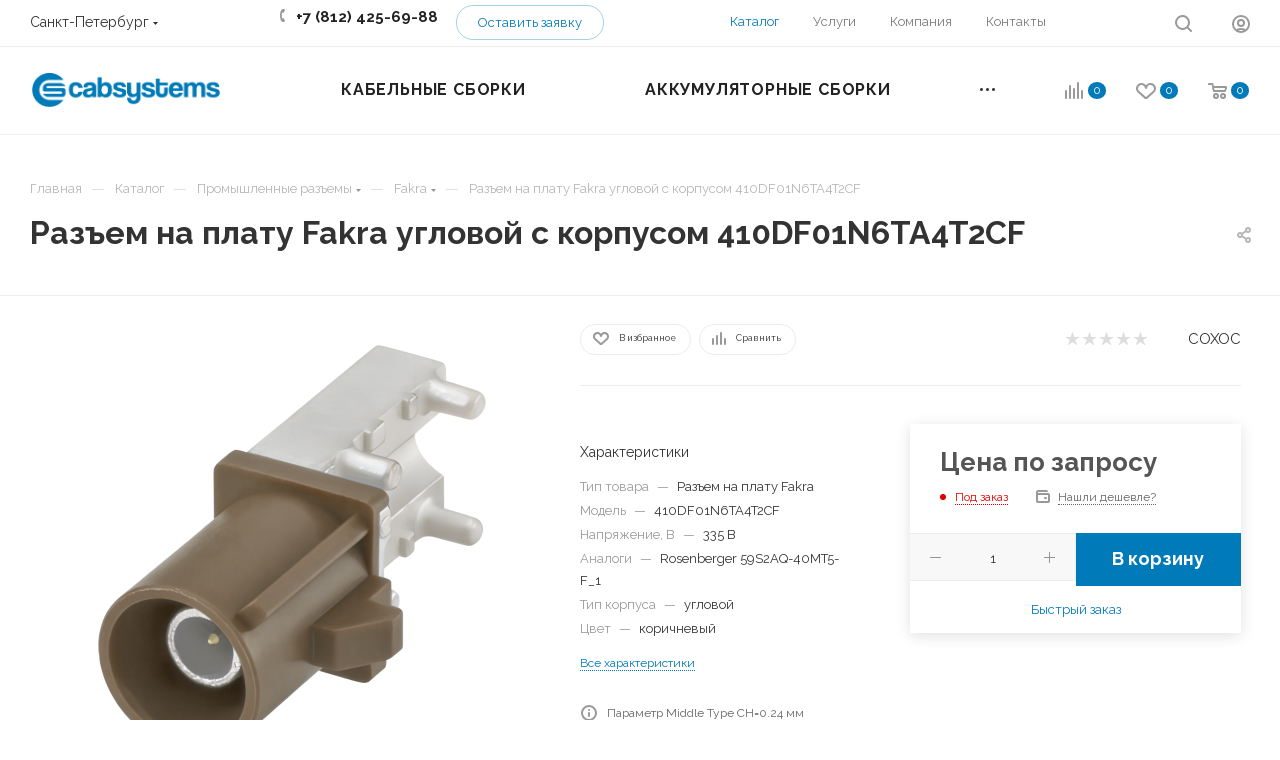

--- FILE ---
content_type: text/html; charset=UTF-8
request_url: https://cabsystems.ru/catalog/coxoc-410df01n6ta4t2cf/
body_size: 70298
content:
<!DOCTYPE html>
<html xmlns="http://www.w3.org/1999/xhtml" xml:lang="ru" lang="ru"  >
<head><link rel="canonical" href="https://cabsystems.ru/catalog/coxoc-410df01n6ta4t2cf/" from="ptb.canonical" />
	<title>Разъем на плату Fakra COXOC 410DF01N6TA4T2CF купить с доставкой по всей России по доступным ценам | Cabsystems</title>
	<meta name="viewport" content="initial-scale=1.0, width=device-width, maximum-scale=1" />
	<meta name="HandheldFriendly" content="true" />
	<meta name="yes" content="yes" />
	<meta name="apple-mobile-web-app-status-bar-style" content="black" />
	<meta name="SKYPE_TOOLBAR" content="SKYPE_TOOLBAR_PARSER_COMPATIBLE" />
	<meta http-equiv="Content-Type" content="text/html; charset=UTF-8" />
<link href="/bitrix/css/aspro.max/notice.css?17412659533623"  rel="stylesheet" />
<link href="/bitrix/js/ui/design-tokens/dist/ui.design-tokens.css?174126593126358"  rel="stylesheet" />
<link href="/bitrix/js/ui/fonts/opensans/ui.font.opensans.css?17412659292555"  rel="stylesheet" />
<link href="/bitrix/js/main/popup/dist/main.popup.bundle.css?174126592629852"  rel="stylesheet" />
<link href="/bitrix/css/custom_user/css_131710.css?175195875113850"  rel="stylesheet" />
<link href="/bitrix/templates/aspro_max/components/bitrix/catalog/main/style.css?172660286454999"  rel="stylesheet" />
<link href="/bitrix/components/aspro/props.group.max/templates/.default/style.css?17412659545677"  rel="stylesheet" />
<link href="/bitrix/templates/aspro_max/components/bitrix/sale.gift.main.products/main/style.css?1702393873663"  rel="stylesheet" />
<link href="/bitrix/templates/aspro_max/components/bitrix/news.list/news-list/style.css?171568219710800"  rel="stylesheet" />
<link href="/bitrix/templates/aspro_max/vendor/css/carousel/swiper/swiper-bundle.min.css?170540407114468"  rel="stylesheet" />
<link href="/bitrix/templates/aspro_max/css/slider.swiper.min.css?17054040713327"  rel="stylesheet" />
<link href="/bitrix/templates/aspro_max/css/main_slider.min.css?171568219727773"  rel="stylesheet" />
<link href="/bitrix/templates/aspro_max/vendor/css/carousel/owl/owl.carousel.min.css?17023938723351"  rel="stylesheet" />
<link href="/bitrix/templates/aspro_max/vendor/css/carousel/owl/owl.theme.default.min.css?17023938721013"  rel="stylesheet" />
<link href="/bitrix/templates/aspro_max/css/detail-gallery.css?17023938738093"  rel="stylesheet" />
<link href="/bitrix/templates/aspro_max/css/bonus-system.min.css?17023938731535"  rel="stylesheet" />
<link href="/bitrix/templates/aspro_max/css/jquery.fancybox.min.css?170239387313062"  rel="stylesheet" />
<link href="/bitrix/templates/aspro_max/css/animation/animation_ext.css?17023938734934"  rel="stylesheet" />
<link href="/bitrix/templates/aspro_max/components/bitrix/catalog.comments/catalog/style.css?170239387321967"  rel="stylesheet" />
<link href="/bitrix/panel/main/popup.css?174126592922696"  rel="stylesheet" />
<link href="/bitrix/components/bitrix/blog/templates/.default/style.css?174126595133777"  rel="stylesheet" />
<link href="/bitrix/components/bitrix/blog/templates/.default/themes/green/style.css?17412659511140"  rel="stylesheet" />
<link href="/bitrix/components/bitrix/rating.vote/templates/standart_text/style.css?17412659282223"  rel="stylesheet" />
<link href="/bitrix/templates/aspro_max/css/blocks/dark-light-theme.css?17023938732648"  data-template-style="true"  rel="stylesheet" />
<link href="/bitrix/templates/aspro_max/css/colored.css?17156822044203"  data-template-style="true"  rel="stylesheet" />
<link href="/bitrix/templates/aspro_max/vendor/css/bootstrap.css?1702393872114216"  data-template-style="true"  rel="stylesheet" />
<link href="/bitrix/templates/aspro_max/css/styles.css?1726602868199722"  data-template-style="true"  rel="stylesheet" />
<link href="/bitrix/templates/aspro_max/css/blocks/blocks.css?170239387323521"  data-template-style="true"  rel="stylesheet" />
<link href="/bitrix/templates/aspro_max/css/blocks/common.blocks/counter-state/counter-state.css?1702393873490"  data-template-style="true"  rel="stylesheet" />
<link href="/bitrix/templates/aspro_max/css/menu.css?170239387389132"  data-template-style="true"  rel="stylesheet" />
<link href="/bitrix/templates/aspro_max/css/catalog.css?172660286817774"  data-template-style="true"  rel="stylesheet" />
<link href="/bitrix/templates/aspro_max/vendor/css/footable.standalone.min.css?170239387219590"  data-template-style="true"  rel="stylesheet" />
<link href="/bitrix/templates/aspro_max/vendor/css/ripple.css?1702393872854"  data-template-style="true"  rel="stylesheet" />
<link href="/bitrix/templates/aspro_max/css/stores.css?170239387310361"  data-template-style="true"  rel="stylesheet" />
<link href="/bitrix/templates/aspro_max/css/yandex_map.css?17054040717689"  data-template-style="true"  rel="stylesheet" />
<link href="/bitrix/templates/aspro_max/ajax/ajax.css?1702393873326"  data-template-style="true"  rel="stylesheet" />
<link href="/bitrix/templates/aspro_max/css/searchtitle.css?170913071811973"  data-template-style="true"  rel="stylesheet" />
<link href="/bitrix/templates/aspro_max/css/blocks/line-block.min.css?17023938734730"  data-template-style="true"  rel="stylesheet" />
<link href="/bitrix/templates/aspro_max/css/mega_menu.css?17023938731653"  data-template-style="true"  rel="stylesheet" />
<link href="/bitrix/templates/aspro_max/components/bitrix/breadcrumb/main/style.css?17023938732354"  data-template-style="true"  rel="stylesheet" />
<link href="/bitrix/templates/aspro_max/css/footer.css?176824397337017"  data-template-style="true"  rel="stylesheet" />
<link href="/bitrix/components/aspro/marketing.popup/templates/max/style.css?17412659499099"  data-template-style="true"  rel="stylesheet" />
<link href="/bitrix/templates/aspro_max/styles.css?176553985030969"  data-template-style="true"  rel="stylesheet" />
<link href="/bitrix/templates/aspro_max/template_styles.css?1768242359477928"  data-template-style="true"  rel="stylesheet" />
<link href="/bitrix/templates/aspro_max/css/header.css?170239387336544"  data-template-style="true"  rel="stylesheet" />
<link href="/bitrix/templates/aspro_max/css/media.css?1726602864200583"  data-template-style="true"  rel="stylesheet" />
<link href="/bitrix/templates/aspro_max/css/h1-bold.css?1702393873466"  data-template-style="true"  rel="stylesheet" />
<link href="/bitrix/templates/aspro_max/css/round-elements.css?17023938731560"  data-template-style="true"  rel="stylesheet" />
<link href="/bitrix/templates/aspro_max/css/lower-buttons.css?1702393873819"  data-template-style="true"  rel="stylesheet" />
<link href="/bitrix/templates/aspro_max/themes/custom_t1/theme.css?176824518554982"  data-template-style="true"  rel="stylesheet" />
<link href="/bitrix/templates/aspro_max/css/widths/width-1.css?17023938737458"  data-template-style="true"  rel="stylesheet" />
<link href="/bitrix/templates/aspro_max/css/fonts/font-4.css?17023938735621"  data-template-style="true"  rel="stylesheet" />
<link href="/bitrix/templates/aspro_max/css/custom.css?1757074406691"  data-template-style="true"  rel="stylesheet" />
<link href="/bitrix/components/aspro/theme.max/css/user_font_t1.css?1768245185148"  data-template-style="true"  rel="stylesheet" />
<script>if(!window.BX)window.BX={};if(!window.BX.message)window.BX.message=function(mess){if(typeof mess==='object'){for(let i in mess) {BX.message[i]=mess[i];} return true;}};</script>
<script>(window.BX||top.BX).message({"JS_CORE_LOADING":"Загрузка...","JS_CORE_NO_DATA":"- Нет данных -","JS_CORE_WINDOW_CLOSE":"Закрыть","JS_CORE_WINDOW_EXPAND":"Развернуть","JS_CORE_WINDOW_NARROW":"Свернуть в окно","JS_CORE_WINDOW_SAVE":"Сохранить","JS_CORE_WINDOW_CANCEL":"Отменить","JS_CORE_WINDOW_CONTINUE":"Продолжить","JS_CORE_H":"ч","JS_CORE_M":"м","JS_CORE_S":"с","JSADM_AI_HIDE_EXTRA":"Скрыть лишние","JSADM_AI_ALL_NOTIF":"Показать все","JSADM_AUTH_REQ":"Требуется авторизация!","JS_CORE_WINDOW_AUTH":"Войти","JS_CORE_IMAGE_FULL":"Полный размер"});</script>
<script src="/bitrix/js/main/core/core.js?1741265925498062"></script>
<script>BX.Runtime.registerExtension({"name":"main.core","namespace":"BX","loaded":true});</script>
<script>BX.setJSList(["\/bitrix\/js\/main\/core\/core_ajax.js","\/bitrix\/js\/main\/core\/core_promise.js","\/bitrix\/js\/main\/polyfill\/promise\/js\/promise.js","\/bitrix\/js\/main\/loadext\/loadext.js","\/bitrix\/js\/main\/loadext\/extension.js","\/bitrix\/js\/main\/polyfill\/promise\/js\/promise.js","\/bitrix\/js\/main\/polyfill\/find\/js\/find.js","\/bitrix\/js\/main\/polyfill\/includes\/js\/includes.js","\/bitrix\/js\/main\/polyfill\/matches\/js\/matches.js","\/bitrix\/js\/ui\/polyfill\/closest\/js\/closest.js","\/bitrix\/js\/main\/polyfill\/fill\/main.polyfill.fill.js","\/bitrix\/js\/main\/polyfill\/find\/js\/find.js","\/bitrix\/js\/main\/polyfill\/matches\/js\/matches.js","\/bitrix\/js\/main\/polyfill\/core\/dist\/polyfill.bundle.js","\/bitrix\/js\/main\/core\/core.js","\/bitrix\/js\/main\/polyfill\/intersectionobserver\/js\/intersectionobserver.js","\/bitrix\/js\/main\/lazyload\/dist\/lazyload.bundle.js","\/bitrix\/js\/main\/polyfill\/core\/dist\/polyfill.bundle.js","\/bitrix\/js\/main\/parambag\/dist\/parambag.bundle.js"]);
</script>
<script>BX.Runtime.registerExtension({"name":"ui.dexie","namespace":"BX.Dexie3","loaded":true});</script>
<script>BX.Runtime.registerExtension({"name":"ls","namespace":"window","loaded":true});</script>
<script>BX.Runtime.registerExtension({"name":"fx","namespace":"window","loaded":true});</script>
<script>BX.Runtime.registerExtension({"name":"fc","namespace":"window","loaded":true});</script>
<script>BX.Runtime.registerExtension({"name":"pull.protobuf","namespace":"BX","loaded":true});</script>
<script>BX.Runtime.registerExtension({"name":"rest.client","namespace":"window","loaded":true});</script>
<script>(window.BX||top.BX).message({"pull_server_enabled":"Y","pull_config_timestamp":1747922193,"shared_worker_allowed":"Y","pull_guest_mode":"N","pull_guest_user_id":0,"pull_worker_mtime":1741265947});(window.BX||top.BX).message({"PULL_OLD_REVISION":"Для продолжения корректной работы с сайтом необходимо перезагрузить страницу."});</script>
<script>BX.Runtime.registerExtension({"name":"pull.client","namespace":"BX","loaded":true});</script>
<script>BX.Runtime.registerExtension({"name":"pull","namespace":"window","loaded":true});</script>
<script>BX.Runtime.registerExtension({"name":"aspro_bootstrap","namespace":"window","loaded":true});</script>
<script>BX.Runtime.registerExtension({"name":"aspro_logo","namespace":"window","loaded":true});</script>
<script>(window.BX||top.BX).message({"NOTICE_ADDED2CART":"В корзине","NOTICE_CLOSE":"Закрыть","NOTICE_MORE":"и ещё #COUNT# #PRODUCTS#","NOTICE_PRODUCT0":"товаров","NOTICE_PRODUCT1":"товар","NOTICE_PRODUCT2":"товара","NOTICE_ADDED2DELAY":"В отложенных","NOTICE_ADDED2COMPARE":"В сравнении","NOTICE_ERROR":"Ошибка","NOTICE_REQUEST_ERROR":"Ошибка запроса","NOTICE_AUTHORIZED":"Вы успешно авторизовались","NOTICE_ADDED2FAVORITE":"В избранном","NOTICE_ADDED2SUBSCRIBE":"Вы подписались","NOTICE_REMOVED_FROM_COMPARE":"Удалено из сравнения","NOTICE_REMOVED_FROM_FAVORITE":"Удалено из избранного","NOTICE_REMOVED_FROM_SUBSCRIBE":"Удалено из подписки"});</script>
<script>BX.Runtime.registerExtension({"name":"aspro_notice","namespace":"window","loaded":true});</script>
<script>(window.BX||top.BX).message({"CT_BST_SEARCH_BUTTON2":"Найти","SEARCH_IN_SITE_FULL":"По всему сайту","SEARCH_IN_SITE":"Везде","SEARCH_IN_CATALOG_FULL":"По каталогу","SEARCH_IN_CATALOG":"Каталог"});</script>
<script>BX.Runtime.registerExtension({"name":"aspro_searchtitle","namespace":"window","loaded":true});</script>
<script>BX.Runtime.registerExtension({"name":"aspro_set_cookie_on_domains","namespace":"window","loaded":true});</script>
<script>BX.Runtime.registerExtension({"name":"aspro_line_block","namespace":"window","loaded":true});</script>
<script>BX.Runtime.registerExtension({"name":"aspro_mega_menu","namespace":"window","loaded":true});</script>
<script>BX.Runtime.registerExtension({"name":"ui.design-tokens","namespace":"window","loaded":true});</script>
<script>BX.Runtime.registerExtension({"name":"ui.fonts.opensans","namespace":"window","loaded":true});</script>
<script>BX.Runtime.registerExtension({"name":"main.popup","namespace":"BX.Main","loaded":true});</script>
<script>BX.Runtime.registerExtension({"name":"popup","namespace":"window","loaded":true});</script>
<script>BX.Runtime.registerExtension({"name":"main.pageobject","namespace":"window","loaded":true});</script>
<script>(window.BX||top.BX).message({"JS_CORE_LOADING":"Загрузка...","JS_CORE_NO_DATA":"- Нет данных -","JS_CORE_WINDOW_CLOSE":"Закрыть","JS_CORE_WINDOW_EXPAND":"Развернуть","JS_CORE_WINDOW_NARROW":"Свернуть в окно","JS_CORE_WINDOW_SAVE":"Сохранить","JS_CORE_WINDOW_CANCEL":"Отменить","JS_CORE_WINDOW_CONTINUE":"Продолжить","JS_CORE_H":"ч","JS_CORE_M":"м","JS_CORE_S":"с","JSADM_AI_HIDE_EXTRA":"Скрыть лишние","JSADM_AI_ALL_NOTIF":"Показать все","JSADM_AUTH_REQ":"Требуется авторизация!","JS_CORE_WINDOW_AUTH":"Войти","JS_CORE_IMAGE_FULL":"Полный размер"});</script>
<script>BX.Runtime.registerExtension({"name":"window","namespace":"window","loaded":true});</script>
<script type="extension/settings" data-extension="currency.currency-core">{"region":"ru"}</script>
<script>BX.Runtime.registerExtension({"name":"currency.currency-core","namespace":"BX.Currency","loaded":true});</script>
<script>BX.Runtime.registerExtension({"name":"currency","namespace":"window","loaded":true});</script>
<script>BX.Runtime.registerExtension({"name":"aspro_swiper_init","namespace":"window","loaded":true});</script>
<script>BX.Runtime.registerExtension({"name":"aspro_swiper","namespace":"window","loaded":true});</script>
<script>BX.Runtime.registerExtension({"name":"aspro_swiper_main_styles","namespace":"window","loaded":true});</script>
<script>BX.Runtime.registerExtension({"name":"aspro_swiper_events","namespace":"window","loaded":true});</script>
<script>BX.Runtime.registerExtension({"name":"aspro_hash_location","namespace":"window","loaded":true});</script>
<script>BX.Runtime.registerExtension({"name":"aspro_tabs_history","namespace":"window","loaded":true});</script>
<script>BX.Runtime.registerExtension({"name":"aspro_countdown","namespace":"window","loaded":true});</script>
<script>BX.Runtime.registerExtension({"name":"aspro_hint","namespace":"window","loaded":true});</script>
<script>BX.Runtime.registerExtension({"name":"aspro_owl_carousel","namespace":"window","loaded":true});</script>
<script>BX.Runtime.registerExtension({"name":"aspro_catalog_element","namespace":"window","loaded":true});</script>
<script>BX.Runtime.registerExtension({"name":"aspro_detail_gallery","namespace":"window","loaded":true});</script>
<script>BX.Runtime.registerExtension({"name":"aspro_bonus_system","namespace":"window","loaded":true});</script>
<script>BX.Runtime.registerExtension({"name":"aspro_fancybox","namespace":"window","loaded":true});</script>
<script>BX.Runtime.registerExtension({"name":"aspro_animation_ext","namespace":"window","loaded":true});</script>
<script>(window.BX||top.BX).message({"LANGUAGE_ID":"ru","FORMAT_DATE":"DD.MM.YYYY","FORMAT_DATETIME":"DD.MM.YYYY HH:MI:SS","COOKIE_PREFIX":"BITRIX_SM","SERVER_TZ_OFFSET":"10800","UTF_MODE":"Y","SITE_ID":"t1","SITE_DIR":"\/","USER_ID":"","SERVER_TIME":1769107314,"USER_TZ_OFFSET":0,"USER_TZ_AUTO":"Y","bitrix_sessid":"f21cb27436b9c7e3138d79f0dd068f86"});</script>

<script src="/bitrix/js/ui/dexie/dist/dexie3.bundle.js?1741265931187520"></script>
<script src="/bitrix/js/main/core/core_ls.js?17412659254201"></script>
<script src="/bitrix/js/main/core/core_fx.js?174126592516888"></script>
<script src="/bitrix/js/main/core/core_frame_cache.js?174126592516944"></script>
<script src="/bitrix/js/pull/protobuf/protobuf.js?1741265947274055"></script>
<script src="/bitrix/js/pull/protobuf/model.js?174126594770928"></script>
<script src="/bitrix/js/rest/client/rest.client.js?174126595217414"></script>
<script src="/bitrix/js/pull/client/pull.client.js?174126594783600"></script>
<script src="/bitrix/js/main/ajax.js?174126592635509"></script>
<script src="/bitrix/js/aspro.max/notice.js?174126595328186"></script>
<script src="/bitrix/js/main/popup/dist/main.popup.bundle.js?1741265926117175"></script>
<script src="/bitrix/js/main/pageobject/pageobject.js?1741265926864"></script>
<script src="/bitrix/js/main/core/core_window.js?174126592598766"></script>
<script src="/bitrix/js/main/rating.js?174126592616557"></script>
<script src="/bitrix/js/currency/currency-core/dist/currency-core.bundle.js?17412659528800"></script>
<script src="/bitrix/js/currency/core_currency.js?17412659521181"></script>
<script src="/bitrix/js/yandex.metrika/script.js?17476628387295"></script>
<script>
					(function () {
						"use strict";
						var counter = function ()
						{
							var cookie = (function (name) {
								var parts = ("; " + document.cookie).split("; " + name + "=");
								if (parts.length == 2) {
									try {return JSON.parse(decodeURIComponent(parts.pop().split(";").shift()));}
									catch (e) {}
								}
							})("BITRIX_CONVERSION_CONTEXT_t1");
							if (cookie && cookie.EXPIRE >= BX.message("SERVER_TIME"))
								return;
							var request = new XMLHttpRequest();
							request.open("POST", "/bitrix/tools/conversion/ajax_counter.php", true);
							request.setRequestHeader("Content-type", "application/x-www-form-urlencoded");
							request.send(
								"SITE_ID="+encodeURIComponent("t1")+
								"&sessid="+encodeURIComponent(BX.bitrix_sessid())+
								"&HTTP_REFERER="+encodeURIComponent(document.referrer)
							);
						};
						if (window.frameRequestStart === true)
							BX.addCustomEvent("onFrameDataReceived", counter);
						else
							BX.ready(counter);
					})();
				</script>
            <script>
                window.dataLayerName = 'dataLayer';
                var dataLayerName = window.dataLayerName;
            </script>
            <!-- Yandex.Metrika counter -->
            <script>
                (function (m, e, t, r, i, k, a) {
                    m[i] = m[i] || function () {
                        (m[i].a = m[i].a || []).push(arguments)
                    };
                    m[i].l = 1 * new Date();
                    k = e.createElement(t), a = e.getElementsByTagName(t)[0], k.async = 1, k.src = r, a.parentNode.insertBefore(k, a)
                })
                (window, document, "script", "https://mc.yandex.ru/metrika/tag.js", "ym");
                ym("46563525", "init", {
                    clickmap: true,
                    trackLinks: true,
                    accurateTrackBounce: true,
                    webvisor: true,
                    ecommerce: dataLayerName,
                    params: {
                        __ym: {
                            "ymCmsPlugin": {
                                "cms": "1c-bitrix",
                                "cmsVersion": "24.350",
                                "pluginVersion": "1.0.8",
                                'ymCmsRip': 1307147420                            }
                        }
                    }
                });
                document.addEventListener("DOMContentLoaded", function() {
                                    });
            </script>
            <!-- /Yandex.Metrika counter -->
                    <script>
            window.counters = ["46563525"];
        </script>
<script>BX.message({'PORTAL_WIZARD_NAME':'Аспро: Максимум - интернет-магазин','PORTAL_WIZARD_DESC':'Аспро: Максимум - интернет магазин с поддержкой современных технологий: BigData, композитный сайт, фасетный поиск, адаптивная верстка','ASPRO_MAX_MOD_INST_OK':'Поздравляем, модуль «Аспро: Максимум - интернет-магазин» успешно установлен!<br />\nДля установки готового сайта, пожалуйста перейдите <a href=\'/bitrix/admin/wizard_list.php?lang=ru\'>в список мастеров<\/a> <br />и выберите пункт «Установить» в меню мастера aspro:max','ASPRO_MAX_MOD_UNINST_OK':'Удаление модуля успешно завершено','ASPRO_MAX_SCOM_INSTALL_NAME':'Аспро: Максимум - интернет-магазин','ASPRO_MAX_SCOM_INSTALL_DESCRIPTION':'Мастер создания интернет-магазина «Аспро: Максимум - интернет-магазин»','ASPRO_MAX_SCOM_INSTALL_TITLE':'Установка модуля \"Аспро: Максимум\"','ASPRO_MAX_SCOM_UNINSTALL_TITLE':'Удаление модуля \"Аспро: Максимум\"','ASPRO_MAX_SPER_PARTNER':'Аспро','ASPRO_MAX_PARTNER_URI':'http://www.aspro.ru','OPEN_WIZARDS_LIST':'Открыть список мастеров','ASPRO_MAX_INSTALL_SITE':'Установить готовый сайт','PHONE':'Телефон','FAST_VIEW':'Быстрый просмотр','TABLES_SIZE_TITLE':'Подбор размера','SOCIAL':'Социальные сети','DESCRIPTION':'Описание магазина','ITEMS':'Товары','LOGO':'Логотип','REGISTER_INCLUDE_AREA':'Текст о регистрации','AUTH_INCLUDE_AREA':'Текст об авторизации','FRONT_IMG':'Изображение компании','EMPTY_CART':'пуста','CATALOG_VIEW_MORE':'... Показать все','CATALOG_VIEW_LESS':'... Свернуть','JS_REQUIRED':'Заполните это поле','JS_FORMAT':'Неверный формат','JS_FILE_EXT':'Недопустимое расширение файла','JS_PASSWORD_COPY':'Пароли не совпадают','JS_PASSWORD_LENGTH':'Минимум 6 символов','JS_ERROR':'Неверно заполнено поле','JS_FILE_SIZE':'Максимальный размер 5мб','JS_FILE_BUTTON_NAME':'Выберите файл','JS_FILE_DEFAULT':'Прикрепите файл','JS_DATE':'Некорректная дата','JS_DATETIME':'Некорректная дата/время','JS_REQUIRED_LICENSES':'Согласитесь с условиями','JS_REQUIRED_OFFER':'Согласитесь с условиями','LICENSE_PROP':'Согласие на обработку персональных данных','LOGIN_LEN':'Введите минимум {0} символа','FANCY_CLOSE':'Закрыть','FANCY_NEXT':'Следующий','FANCY_PREV':'Предыдущий','TOP_AUTH_REGISTER':'Регистрация','CALLBACK':'Заказать звонок','ASK':'Задать вопрос','REVIEW':'Оставить отзыв','S_CALLBACK':'Заказать звонок','UNTIL_AKC':'До конца акции','TITLE_QUANTITY_BLOCK':'Остаток','TITLE_QUANTITY':'шт','TOTAL_SUMM_ITEM':'Общая стоимость ','SUBSCRIBE_SUCCESS':'Вы успешно подписались','RECAPTCHA_TEXT':'Подтвердите, что вы не робот','JS_RECAPTCHA_ERROR':'Пройдите проверку','COUNTDOWN_SEC':'сек','COUNTDOWN_MIN':'мин','COUNTDOWN_HOUR':'час','COUNTDOWN_DAY0':'дн','COUNTDOWN_DAY1':'дн','COUNTDOWN_DAY2':'дн','COUNTDOWN_WEAK0':'Недель','COUNTDOWN_WEAK1':'Неделя','COUNTDOWN_WEAK2':'Недели','COUNTDOWN_MONTH0':'Месяцев','COUNTDOWN_MONTH1':'Месяц','COUNTDOWN_MONTH2':'Месяца','COUNTDOWN_YEAR0':'Лет','COUNTDOWN_YEAR1':'Год','COUNTDOWN_YEAR2':'Года','COUNTDOWN_COMPACT_SEC':'с','COUNTDOWN_COMPACT_MIN':'м','COUNTDOWN_COMPACT_HOUR':'ч','COUNTDOWN_COMPACT_DAY':'д','COUNTDOWN_COMPACT_WEAK':'н','COUNTDOWN_COMPACT_MONTH':'м','COUNTDOWN_COMPACT_YEAR0':'л','COUNTDOWN_COMPACT_YEAR1':'г','CATALOG_PARTIAL_BASKET_PROPERTIES_ERROR':'Заполнены не все свойства у добавляемого товара','CATALOG_EMPTY_BASKET_PROPERTIES_ERROR':'Выберите свойства товара, добавляемые в корзину в параметрах компонента','CATALOG_ELEMENT_NOT_FOUND':'Элемент не найден','ERROR_ADD2BASKET':'Ошибка добавления товара в корзину','CATALOG_SUCCESSFUL_ADD_TO_BASKET':'Успешное добавление товара в корзину','ERROR_BASKET_TITLE':'Ошибка корзины','ERROR_BASKET_PROP_TITLE':'Выберите свойства, добавляемые в корзину','ERROR_BASKET_BUTTON':'Выбрать','BASKET_TOP':'Корзина в шапке','ERROR_ADD_DELAY_ITEM':'Ошибка отложенной корзины','VIEWED_TITLE':'Ранее вы смотрели','VIEWED_BEFORE':'Ранее вы смотрели','BEST_TITLE':'Лучшие предложения','CT_BST_SEARCH_BUTTON':'Поиск','CT_BST_SEARCH2_BUTTON':'Найти','BASKET_PRINT_BUTTON':'Распечатать','BASKET_CLEAR_ALL_BUTTON':'Очистить','BASKET_QUICK_ORDER_BUTTON':'Быстрый заказ','BASKET_CONTINUE_BUTTON':'Продолжить покупки','BASKET_ORDER_BUTTON':'Оформить заказ','SHARE_BUTTON':'Поделиться','BASKET_CHANGE_TITLE':'Ваш заказ','BASKET_CHANGE_LINK':'Изменить','MORE_INFO_SKU':'Купить','FROM':'от','BEFORE':'до','TITLE_BLOCK_VIEWED_NAME':'Ранее вы смотрели','T_BASKET':'Корзина','FILTER_EXPAND_VALUES':'Показать все','FILTER_HIDE_VALUES':'Свернуть','FULL_ORDER':'Полный заказ','CUSTOM_COLOR_CHOOSE':'Выбрать','CUSTOM_COLOR_CANCEL':'Отмена','S_MOBILE_MENU':'Меню','MAX_T_MENU_BACK':'Назад','MAX_T_MENU_CALLBACK':'Обратная связь','MAX_T_MENU_CONTACTS_TITLE':'Будьте на связи','SEARCH_TITLE':'Поиск','SOCIAL_TITLE':'Оставайтесь на связи','HEADER_SCHEDULE':'Время работы','SEO_TEXT':'SEO описание','COMPANY_IMG':'Картинка компании','COMPANY_TEXT':'Описание компании','CONFIG_SAVE_SUCCESS':'Настройки сохранены','CONFIG_SAVE_FAIL':'Ошибка сохранения настроек','ITEM_ECONOMY':'Экономия','ITEM_ARTICLE':'Артикул: ','JS_FORMAT_ORDER':'имеет неверный формат','JS_BASKET_COUNT_TITLE':'В корзине товаров на SUMM','POPUP_VIDEO':'Видео','POPUP_GIFT_TEXT':'Нашли что-то особенное? Намекните другу о подарке!','ORDER_FIO_LABEL':'Ф.И.О.','ORDER_PHONE_LABEL':'Телефон','ORDER_REGISTER_BUTTON':'Регистрация','PRICES_TYPE':'Варианты цен','FILTER_HELPER_VALUES':' знач.','SHOW_MORE_SCU_MAIN':'Еще #COUNT#','SHOW_MORE_SCU_1':'предложение','SHOW_MORE_SCU_2':'предложения','SHOW_MORE_SCU_3':'предложений','PARENT_ITEM_NOT_FOUND':'Не найден основной товар для услуги в корзине. Обновите страницу и попробуйте снова.','INVALID_NUMBER':'Неверный номер','INVALID_COUNTRY_CODE':'Неверный код страны','TOO_SHORT':'Номер слишком короткий','TOO_LONG':'Номер слишком длинный','FORM_REQUIRED_FIELDS':'обязательные поля'})</script>
<link href="/bitrix/templates/aspro_max/css/critical.css?170239387333" data-skip-moving="true" rel="stylesheet">
<meta name="theme-color" content="#007ab8">
<style>:root{--theme-base-color: #007ab8;--theme-base-opacity-color: #007ab81a;--theme-base-color-hue:200;--theme-base-color-saturation:100%;--theme-base-color-lightness:36%;}</style>
<link href="https://fonts.gstatic.com" rel="preconnect" crossorigin>
<link href="https://fonts.googleapis.com/css2?family=Raleway:ital,wght@0,100..900;1,100..900&family=Unbounded:wght@200..900&display=swap"  rel="preload" as="style" crossorigin>
<link href="https://fonts.googleapis.com/css2?family=Raleway:ital,wght@0,100..900;1,100..900&family=Unbounded:wght@200..900&display=swap"  rel="stylesheet" crossorigin>
<style>html {--theme-page-width: 1700px;--theme-page-width-padding: 30px}</style>
<script src="/bitrix/templates/aspro_max/js/observer.js" async defer></script>
<link href="/bitrix/templates/aspro_max/css/print.css?170239387323591" data-template-style="true" rel="stylesheet" media="print">
					<script data-skip-moving="true" src="/bitrix/js/main/jquery/jquery-3.6.0.min.js"></script>
					<script data-skip-moving="true" src="/bitrix/templates/aspro_max/js/speed.min.js?=1726602868"></script>
<link rel="shortcut icon" href="/include/favicon.svg" type="image/svg+xml" />
<link rel="apple-touch-icon" sizes="180x180" href="/upload/CMax/9dd/x8onl34nv83ia4i8d9vxqdjwd0o1fgvx/apple_icon_180x180.png" />
<meta property="og:image" content="https://cabsystems.ru:443/upload/iblock/521/vls68uxbtuu3vtb8du3ln8j1v17bnajc/razem_na_platu_fakra_uglovoy_s_korpusom_410df01n6ta4t2cf.png" />
<link rel="image_src" href="https://cabsystems.ru:443/upload/iblock/521/vls68uxbtuu3vtb8du3ln8j1v17bnajc/razem_na_platu_fakra_uglovoy_s_korpusom_410df01n6ta4t2cf.png"  />
<meta property="og:title" content="Разъем на плату Fakra COXOC 410DF01N6TA4T2CF купить с доставкой по всей России по доступным ценам | Cabsystems" />
<meta property="og:type" content="website" />
<meta property="og:url" content="https://cabsystems.ru:443/catalog/coxoc-410df01n6ta4t2cf/" />
<script src="/bitrix/templates/aspro_max/js/fetch/bottom_panel.js?1726602868771" defer=""></script>
<!-- dev2fun module opengraph -->
<meta property="og:title" content="Разъем на плату Fakra COXOC 410DF01N6TA4T2CF купить с доставкой по всей России по доступным ценам | Cabsystems"/>
<meta property="og:url" content="https://cabsystems.ru/catalog/coxoc-410df01n6ta4t2cf/"/>
<meta property="og:type" content="website"/>
<meta property="og:site_name" content="Cabsystems"/>
<meta property="og:image" content="https://cabsystems.ru/upload/iblock/521/vls68uxbtuu3vtb8du3ln8j1v17bnajc/razem_na_platu_fakra_uglovoy_s_korpusom_410df01n6ta4t2cf.png"/>
<meta property="og:image:type" content="image/png"/>
<meta property="og:image:width" content="961"/>
<meta property="og:image:height" content="1000"/>
<!-- /dev2fun module opengraph -->
<script>window[window.dataLayerName] = window[window.dataLayerName] || [];</script>

<script src="/bitrix/templates/aspro_max/vendor/js/bootstrap.js?170239387227908"></script>
<script src="/bitrix/templates/aspro_max/js/jquery.actual.min.js?17023938731251"></script>
<script src="/bitrix/templates/aspro_max/vendor/js/ripple.js?17023938724702"></script>
<script src="/bitrix/templates/aspro_max/js/browser.js?17023938731032"></script>
<script src="/bitrix/templates/aspro_max/js/jquery.uniform.min.js?17023938738308"></script>
<script src="/bitrix/templates/aspro_max/vendor/js/moment.min.js?170239387234436"></script>
<script src="/bitrix/templates/aspro_max/vendor/js/footable.js?1702393872275478"></script>
<script src="/bitrix/templates/aspro_max/vendor/js/sticky-sidebar.js?170239387225989"></script>
<script src="/bitrix/templates/aspro_max/js/jquery.validate.min.js?170239387322257"></script>
<script src="/bitrix/templates/aspro_max/js/jquery.alphanumeric.js?17023938731972"></script>
<script src="/bitrix/templates/aspro_max/js/jquery.cookie.js?17023938733066"></script>
<script src="/bitrix/templates/aspro_max/js/mobile.js?170239387327957"></script>
<script src="/bitrix/templates/aspro_max/js/main.js?1726602868317816"></script>
<script src="/bitrix/templates/aspro_max/js/blocks/blocks.js?17023938736782"></script>
<script src="/bitrix/templates/aspro_max/js/logo.min.js?17023938733490"></script>
<script src="/bitrix/templates/aspro_max/js/autoload/item-action.js?172660286816410"></script>
<script src="/bitrix/templates/aspro_max/js/autoload/select_offer_load.js?17023938731192"></script>
<script src="/bitrix/components/bitrix/search.title/script.js?17412659699847"></script>
<script src="/bitrix/templates/aspro_max/components/bitrix/search.title/mega_menu/script.js?170913071810679"></script>
<script src="/bitrix/templates/aspro_max/js/searchtitle.js?17023938731367"></script>
<script src="/bitrix/templates/aspro_max/components/bitrix/news.list/banners_v2/script.js?170239387386"></script>
<script src="/bitrix/templates/aspro_max/js/mega_menu.js?17023938731023"></script>
<script src="/bitrix/templates/aspro_max/components/bitrix/menu/bottom/script.js?1702393873789"></script>
<script src="/bitrix/templates/aspro_max/components/bitrix/search.title/fixed/script.js?170239387310790"></script>
<script src="/bitrix/templates/aspro_max/js/custom.js?17301164462311"></script>
<script src="/bitrix/templates/aspro_max/components/bitrix/catalog/main/script.js?170239387319831"></script>
<script src="/bitrix/templates/aspro_max/components/bitrix/catalog.element/main3/script.js?17023938739489"></script>
<script src="/bitrix/templates/aspro_max/components/bitrix/sale.prediction.product.detail/main/script.js?1702393873579"></script>
<script src="/bitrix/templates/aspro_max/components/bitrix/sale.gift.product/main/script.js?170239387349315"></script>
<script src="/bitrix/templates/aspro_max/components/bitrix/sale.gift.main.products/main/script.js?17023938734955"></script>
<script src="/bitrix/templates/aspro_max/components/bitrix/news.list/news-list/script.js?17023938731202"></script>
<script src="/bitrix/templates/aspro_max/js/rating_likes.js?170239387310797"></script>
<script src="/bitrix/templates/aspro_max/js/slider.swiper.min.js?17023938731765"></script>
<script src="/bitrix/templates/aspro_max/vendor/js/carousel/swiper/swiper-bundle.min.js?1705404071105539"></script>
<script src="/bitrix/templates/aspro_max/js/slider.swiper.galleryEvents.min.js?17023938732465"></script>
<script src="/bitrix/templates/aspro_max/js/hash_location.js?1702393873995"></script>
<script src="/bitrix/templates/aspro_max/js/tabs_history.js?17266028642216"></script>
<script src="/bitrix/templates/aspro_max/js/countdown.js?1702393873620"></script>
<script src="/bitrix/templates/aspro_max/js/hint.js?1726602864856"></script>
<script src="/bitrix/templates/aspro_max/js/jquery.history.js?170239387321571"></script>
<script src="/bitrix/templates/aspro_max/vendor/js/carousel/owl/owl.carousel.min.js?170239387244743"></script>
<script src="/bitrix/templates/aspro_max/js/catalog_element.min.js?1726602868802"></script>
<script src="/bitrix/templates/aspro_max/js/jquery.fancybox.min.js?170239387367390"></script>
<script src="/bitrix/templates/aspro_max/components/aspro/regionality.list.max/popup_regions_small/script.js?17023938731037"></script>
<script src="/bitrix/templates/aspro_max/js/setCookieOnDomains.js?1702393873582"></script>
<script src="/bitrix/templates/aspro_max/components/bitrix/catalog.comments/catalog/script.js?17023938737715"></script>
<script>var _ba = _ba || []; _ba.push(["aid", "d565e935c9a54f79ca44024a5962b337"]); _ba.push(["host", "cabsystems.ru"]); (function() {var ba = document.createElement("script"); ba.type = "text/javascript"; ba.async = true;ba.src = (document.location.protocol == "https:" ? "https://" : "http://") + "bitrix.info/ba.js";var s = document.getElementsByTagName("script")[0];s.parentNode.insertBefore(ba, s);})();</script>

		<style>html {}</style>	</head>
<body class=" site_t1  fill_bg_n catalog-delayed-btn-Y theme-light" id="main" data-site="/">
	
	<div id="panel"></div>
	<!--'start_frame_cache_4i19eW'-->
<!--'end_frame_cache_4i19eW'-->				<!--'start_frame_cache_basketitems-component-block'-->												<div id="ajax_basket"></div>
					<!--'end_frame_cache_basketitems-component-block'-->								<div class="cd-modal-bg"></div>
		<script data-skip-moving="true">var solutionName = 'arMaxOptions';</script>
		<script src="/bitrix/templates/aspro_max/js/setTheme.php?site_id=t1&site_dir=/" data-skip-moving="true"></script>
		<script>window.onload=function(){window.basketJSParams = window.basketJSParams || [];}
		BX.message({'MIN_ORDER_PRICE_TEXT':'<b>Минимальная сумма заказа #PRICE#<\/b><br/>Пожалуйста, добавьте еще товаров в корзину','LICENSES_TEXT':'Я согласен на <a href=\"/include/licenses_detail.php\" target=\"_blank\">обработку персональных данных<\/a>'});
		arAsproOptions.PAGES.FRONT_PAGE = window[solutionName].PAGES.FRONT_PAGE = "";arAsproOptions.PAGES.BASKET_PAGE = window[solutionName].PAGES.BASKET_PAGE = "";arAsproOptions.PAGES.ORDER_PAGE = window[solutionName].PAGES.ORDER_PAGE = "";arAsproOptions.PAGES.PERSONAL_PAGE = window[solutionName].PAGES.PERSONAL_PAGE = "";arAsproOptions.PAGES.CATALOG_PAGE = window[solutionName].PAGES.CATALOG_PAGE = "1";</script>
		<div class="wrapper1  header_bgcolored wides_menu smalls additionally_top catalog_page basket_normal basket_fill_WHITE side_LEFT block_side_NORMAL catalog_icons_N banner_auto  mheader-v1 header-v23 header-font-lower_N regions_Y title_position_LEFT footer-vcustom front-vindex1 mfixed_Y mfixed_view_scroll_top title-v1 lazy_N with_phones compact-catalog normal-catalog-img landing-normal big-banners-mobile-normal bottom-icons-panel-N compact-breadcrumbs-N catalog-delayed-btn-Y  ">

<div class="mega_fixed_menu scrollblock">
	<div class="maxwidth-theme">
		<svg class="svg svg-close" width="14" height="14" viewBox="0 0 14 14">
		  <path data-name="Rounded Rectangle 568 copy 16" d="M1009.4,953l5.32,5.315a0.987,0.987,0,0,1,0,1.4,1,1,0,0,1-1.41,0L1008,954.4l-5.32,5.315a0.991,0.991,0,0,1-1.4-1.4L1006.6,953l-5.32-5.315a0.991,0.991,0,0,1,1.4-1.4l5.32,5.315,5.31-5.315a1,1,0,0,1,1.41,0,0.987,0.987,0,0,1,0,1.4Z" transform="translate(-1001 -946)"></path>
		</svg>
		<i class="svg svg-close mask arrow"></i>
		<div class="row">
			<div class="col-md-9">
				<div class="left_menu_block">
					<div class="logo_block flexbox flexbox--row align-items-normal">
						<div class="logo">
							<!--'start_frame_cache_header-buffered-logo1'--><a href="/"><img src="/upload/CMax/1f8/6ohv7kwczcqc12hpnn5ophoo720d5y1c/Asset-1_4x.png" alt="Cabsystems" title="Cabsystems" data-src="" /></a><!--'end_frame_cache_header-buffered-logo1'-->						</div>
						<div class="top-description addr">
							Готовый интернет-магазин 
электроники						</div>
					</div>
					<div class="search_block">
						<div class="search_wrap">
							<div class="search-block">
									<div class="search-wrapper">
		<div id="title-search_mega_menu">
			<form action="/catalog/" class="search search--hastype">
				<div class="search-input-div">
					<input class="search-input" id="title-search-input_mega_menu" type="text" name="q" value="" placeholder="Поиск" size="20" maxlength="50" autocomplete="off" />
				</div>
				<div class="search-button-div">
					<button class="btn btn-search" type="submit" name="s" value="Найти"><i class="svg search2  inline " aria-hidden="true"><svg width="17" height="17" ><use xlink:href="/bitrix/templates/aspro_max/images/svg/header_icons_srite.svg#search"></use></svg></i></button>
											<div class="dropdown-select searchtype">
							<input type="hidden" name="type" value="catalog" />
							<div class="dropdown-select__title darken font_xs">
								<span>Каталог</span>
								<i class="svg  svg-inline-search-down" aria-hidden="true" ><svg xmlns="http://www.w3.org/2000/svg" width="5" height="3" viewBox="0 0 5 3"><path class="cls-1" d="M250,80h5l-2.5,3Z" transform="translate(-250 -80)"/></svg></i>							</div>
							<div class="dropdown-select__list dropdown-menu-wrapper" role="menu">
								<!--noindex-->
								<div class="dropdown-menu-inner rounded3">
									<div class="dropdown-select__list-item font_xs">
										<span class="dropdown-select__list-link darken" data-type="all">
											<span>По всему сайту</span>
										</span>
									</div>
									<div class="dropdown-select__list-item font_xs">
										<span class="dropdown-select__list-link dropdown-select__list-link--current" data-type="catalog">
											<span>По каталогу</span>
										</span>
									</div>
								</div>
								<!--/noindex-->
							</div>
						</div>
					<span class="close-block inline-search-hide"><span class="svg svg-close close-icons"></span></span>
				</div>
			</form>
		</div>
	</div>
<script>
	var jsControl = new JCTitleSearch3({
		//'WAIT_IMAGE': '/bitrix/themes/.default/images/wait.gif',
		'AJAX_PAGE' : '/catalog/coxoc-410df01n6ta4t2cf/',
		'CONTAINER_ID': 'title-search_mega_menu',
		'INPUT_ID': 'title-search-input_mega_menu',
		'INPUT_ID_TMP': 'title-search-input_mega_menu',
		'MIN_QUERY_LEN': 2
	});
</script>							</div>
						</div>
					</div>
										<!-- noindex -->

	<div class="burger_menu_wrapper">
		
			<div class="top_link_wrapper">
				<div class="menu-item dropdown catalog wide_menu   active">
					<div class="wrap">
						<a class="dropdown-toggle" href="/catalog/">
							<div class="link-title color-theme-hover">
																	<i class="svg inline  svg-inline-icon_catalog" aria-hidden="true" ><svg xmlns="http://www.w3.org/2000/svg" width="10" height="10" viewBox="0 0 10 10"><path  data-name="Rounded Rectangle 969 copy 7" class="cls-1" d="M644,76a1,1,0,1,1-1,1A1,1,0,0,1,644,76Zm4,0a1,1,0,1,1-1,1A1,1,0,0,1,648,76Zm4,0a1,1,0,1,1-1,1A1,1,0,0,1,652,76Zm-8,4a1,1,0,1,1-1,1A1,1,0,0,1,644,80Zm4,0a1,1,0,1,1-1,1A1,1,0,0,1,648,80Zm4,0a1,1,0,1,1-1,1A1,1,0,0,1,652,80Zm-8,4a1,1,0,1,1-1,1A1,1,0,0,1,644,84Zm4,0a1,1,0,1,1-1,1A1,1,0,0,1,648,84Zm4,0a1,1,0,1,1-1,1A1,1,0,0,1,652,84Z" transform="translate(-643 -76)"/></svg></i>																Каталог							</div>
						</a>
													<span class="tail"></span>
							<div class="burger-dropdown-menu row">
								<div class="menu-wrapper" >
									
																														<div class="col-md-4 dropdown-submenu  has_img">
																						<a href="/catalog/connectors/" class="color-theme-hover" title="Промышленные разъемы">
												<span class="name option-font-bold">Промышленные разъемы</span>
											</a>
																								<div class="burger-dropdown-menu toggle_menu">
																																									<div class="menu-item  dropdown-submenu ">
															<a href="/catalog/connectors/e_seriya_multi/" title="E серия ">
																<span class="name color-theme-hover">E серия </span>
															</a>
																															<div class="burger-dropdown-menu with_padding">
																																			<div class="menu-item ">
																			<a href="/catalog/connectors/e_seriya_multi/e7/" title="E7">
																				<span class="name color-theme-hover">E7</span>
																			</a>
																		</div>
																																			<div class="menu-item ">
																			<a href="/catalog/connectors/e_seriya_multi/e10/" title="E10">
																				<span class="name color-theme-hover">E10</span>
																			</a>
																		</div>
																																			<div class="menu-item ">
																			<a href="/catalog/connectors/e_seriya_multi/e13_usb_2_0/" title="USB 2.0">
																				<span class="name color-theme-hover">USB 2.0</span>
																			</a>
																		</div>
																																			<div class="menu-item ">
																			<a href="/catalog/connectors/e_seriya_multi/e13_usb_3_0/" title="USB 3.0">
																				<span class="name color-theme-hover">USB 3.0</span>
																			</a>
																		</div>
																																			<div class="menu-item ">
																			<a href="/catalog/connectors/e_seriya_multi/cazn_type_c/" title="Type C">
																				<span class="name color-theme-hover">Type C</span>
																			</a>
																		</div>
																																			<div class="menu-item ">
																			<a href="/catalog/connectors/e_seriya_multi/cazn_micro/" title="Micro USB">
																				<span class="name color-theme-hover">Micro USB</span>
																			</a>
																		</div>
																																			<div class="menu-item ">
																			<a href="/catalog/connectors/e_seriya_multi/cazn_rj45/" title="RJ45">
																				<span class="name color-theme-hover">RJ45</span>
																			</a>
																		</div>
																																			<div class="menu-item ">
																			<a href="/catalog/connectors/e_seriya_multi/hdmi/" title="HDMI">
																				<span class="name color-theme-hover">HDMI</span>
																			</a>
																		</div>
																																			<div class="menu-item ">
																			<a href="/catalog/connectors/e_seriya_multi/fddi/" title="FDDI">
																				<span class="name color-theme-hover">FDDI</span>
																			</a>
																		</div>
																																	</div>
																													</div>
																																									<div class="menu-item  dropdown-submenu ">
															<a href="/catalog/connectors/promyshlennye_razemy_weipu/" title="Промышленные разъемы WEIPU">
																<span class="name color-theme-hover">Промышленные разъемы WEIPU</span>
															</a>
																															<div class="burger-dropdown-menu with_padding">
																																			<div class="menu-item ">
																			<a href="/catalog/connectors/promyshlennye_razemy_weipu/rj45f/" title="RJ45F серия">
																				<span class="name color-theme-hover">RJ45F серия</span>
																			</a>
																		</div>
																																			<div class="menu-item ">
																			<a href="/catalog/connectors/promyshlennye_razemy_weipu/sa_seriya/" title="SA серия">
																				<span class="name color-theme-hover">SA серия</span>
																			</a>
																		</div>
																																			<div class="menu-item ">
																			<a href="/catalog/connectors/promyshlennye_razemy_weipu/sf/" title="SF серия">
																				<span class="name color-theme-hover">SF серия</span>
																			</a>
																		</div>
																																			<div class="menu-item ">
																			<a href="/catalog/connectors/promyshlennye_razemy_weipu/sp/" title="SP серия">
																				<span class="name color-theme-hover">SP серия</span>
																			</a>
																		</div>
																																			<div class="menu-item ">
																			<a href="/catalog/connectors/promyshlennye_razemy_weipu/st/" title="ST серия">
																				<span class="name color-theme-hover">ST серия</span>
																			</a>
																		</div>
																																			<div class="menu-item ">
																			<a href="/catalog/connectors/promyshlennye_razemy_weipu/sy/" title="SY серия">
																				<span class="name color-theme-hover">SY серия</span>
																			</a>
																		</div>
																																			<div class="menu-item ">
																			<a href="/catalog/connectors/promyshlennye_razemy_weipu/wa/" title="WA серия">
																				<span class="name color-theme-hover">WA серия</span>
																			</a>
																		</div>
																																			<div class="menu-item ">
																			<a href="/catalog/connectors/promyshlennye_razemy_weipu/wac3_seriya/" title="WAC3 серия">
																				<span class="name color-theme-hover">WAC3 серия</span>
																			</a>
																		</div>
																																			<div class="menu-item ">
																			<a href="/catalog/connectors/promyshlennye_razemy_weipu/wp/" title="WP серия">
																				<span class="name color-theme-hover">WP серия</span>
																			</a>
																		</div>
																																			<div class="menu-item ">
																			<a href="/catalog/connectors/promyshlennye_razemy_weipu/wf/" title="WF серия">
																				<span class="name color-theme-hover">WF серия</span>
																			</a>
																		</div>
																																			<div class="menu-item ">
																			<a href="/catalog/connectors/promyshlennye_razemy_weipu/wy/" title="WY серия">
																				<span class="name color-theme-hover">WY серия</span>
																			</a>
																		</div>
																																			<div class="menu-item ">
																			<a href="/catalog/connectors/promyshlennye_razemy_weipu/ws/" title="WS серия">
																				<span class="name color-theme-hover">WS серия</span>
																			</a>
																		</div>
																																			<div class="menu-item ">
																			<a href="/catalog/connectors/promyshlennye_razemy_weipu/m23_seriya/" title="M23 серия">
																				<span class="name color-theme-hover">M23 серия</span>
																			</a>
																		</div>
																																			<div class="menu-item ">
																			<a href="/catalog/connectors/promyshlennye_razemy_weipu/wl/" title="WL серия">
																				<span class="name color-theme-hover">WL серия</span>
																			</a>
																		</div>
																																			<div class="menu-item ">
																			<a href="/catalog/connectors/promyshlennye_razemy_weipu/b_weipu/" title="B серия">
																				<span class="name color-theme-hover">B серия</span>
																			</a>
																		</div>
																																			<div class="menu-item ">
																			<a href="/catalog/connectors/promyshlennye_razemy_weipu/w_weipu/" title="W серия">
																				<span class="name color-theme-hover">W серия</span>
																			</a>
																		</div>
																																			<div class="menu-item ">
																			<a href="/catalog/connectors/promyshlennye_razemy_weipu/interfeysnye_razemy/" title="Интерфейсные разъемы HDMI, LC, RJ45, USB3.0">
																				<span class="name color-theme-hover">Интерфейсные разъемы HDMI, LC, RJ45, USB3.0</span>
																			</a>
																		</div>
																																			<div class="menu-item ">
																			<a href="/catalog/connectors/promyshlennye_razemy_weipu/p_seriya/" title="P серия">
																				<span class="name color-theme-hover">P серия</span>
																			</a>
																		</div>
																																			<div class="menu-item ">
																			<a href="/catalog/connectors/promyshlennye_razemy_weipu/wk_seriya/" title="WK серия">
																				<span class="name color-theme-hover">WK серия</span>
																			</a>
																		</div>
																																			<div class="menu-item ">
																			<a href="/catalog/connectors/promyshlennye_razemy_weipu/modulnye_razemy_heavy_duty/" title="Модульные разъемы Heavy Duty">
																				<span class="name color-theme-hover">Модульные разъемы Heavy Duty</span>
																			</a>
																		</div>
																																			<div class="menu-item ">
																			<a href="/catalog/connectors/promyshlennye_razemy_weipu/germovvody/" title=" Гермовводы">
																				<span class="name color-theme-hover"> Гермовводы</span>
																			</a>
																		</div>
																																			<div class="menu-item ">
																			<a href="/catalog/connectors/promyshlennye_razemy_weipu/instrument_i_kontakty/" title="Инструмент и контакты">
																				<span class="name color-theme-hover">Инструмент и контакты</span>
																			</a>
																		</div>
																																	</div>
																													</div>
																																									<div class="menu-item  dropdown-submenu ">
															<a href="/catalog/connectors/m_seriya/" title="М серия">
																<span class="name color-theme-hover">М серия</span>
															</a>
																															<div class="burger-dropdown-menu with_padding">
																																			<div class="menu-item ">
																			<a href="/catalog/connectors/m_seriya/m12/" title="М12">
																				<span class="name color-theme-hover">М12</span>
																			</a>
																		</div>
																																			<div class="menu-item ">
																			<a href="/catalog/connectors/m_seriya/m23/" title="M23">
																				<span class="name color-theme-hover">M23</span>
																			</a>
																		</div>
																																			<div class="menu-item ">
																			<a href="/catalog/connectors/m_seriya/m5/" title="M5">
																				<span class="name color-theme-hover">M5</span>
																			</a>
																		</div>
																																			<div class="menu-item ">
																			<a href="/catalog/connectors/m_seriya/m8/" title="M8">
																				<span class="name color-theme-hover">M8</span>
																			</a>
																		</div>
																																			<div class="menu-item ">
																			<a href="/catalog/connectors/m_seriya/m9/" title="M9">
																				<span class="name color-theme-hover">M9</span>
																			</a>
																		</div>
																																			<div class="menu-item ">
																			<a href="/catalog/connectors/m_seriya/m16/" title="M16">
																				<span class="name color-theme-hover">M16</span>
																			</a>
																		</div>
																																			<div class="menu-item ">
																			<a href="/catalog/connectors/m_seriya/7_8/" title="7/8&quot;">
																				<span class="name color-theme-hover">7/8&quot;</span>
																			</a>
																		</div>
																																	</div>
																													</div>
																																									<div class="menu-item  dropdown-submenu ">
															<a href="/catalog/connectors/germetichnye_razemy_cnlinko/" title="Герметичные разъемы CNLINKO">
																<span class="name color-theme-hover">Герметичные разъемы CNLINKO</span>
															</a>
																															<div class="burger-dropdown-menu with_padding">
																																			<div class="menu-item ">
																			<a href="/catalog/connectors/germetichnye_razemy_cnlinko/yw_16/" title="YW-16">
																				<span class="name color-theme-hover">YW-16</span>
																			</a>
																		</div>
																																			<div class="menu-item ">
																			<a href="/catalog/connectors/germetichnye_razemy_cnlinko/bd_24/" title="BD-24">
																				<span class="name color-theme-hover">BD-24</span>
																			</a>
																		</div>
																																			<div class="menu-item ">
																			<a href="/catalog/connectors/germetichnye_razemy_cnlinko/dh_20/" title="DH-20">
																				<span class="name color-theme-hover">DH-20</span>
																			</a>
																		</div>
																																			<div class="menu-item ">
																			<a href="/catalog/connectors/germetichnye_razemy_cnlinko/dh_24/" title="DH-24">
																				<span class="name color-theme-hover">DH-24</span>
																			</a>
																		</div>
																																			<div class="menu-item ">
																			<a href="/catalog/connectors/germetichnye_razemy_cnlinko/lp_12/" title="LP-12">
																				<span class="name color-theme-hover">LP-12</span>
																			</a>
																		</div>
																																			<div class="menu-item ">
																			<a href="/catalog/connectors/germetichnye_razemy_cnlinko/lp_16/" title="LP-16">
																				<span class="name color-theme-hover">LP-16</span>
																			</a>
																		</div>
																																			<div class="menu-item ">
																			<a href="/catalog/connectors/germetichnye_razemy_cnlinko/lp_20/" title="LP-20">
																				<span class="name color-theme-hover">LP-20</span>
																			</a>
																		</div>
																																			<div class="menu-item ">
																			<a href="/catalog/connectors/germetichnye_razemy_cnlinko/lp_20_a/" title="LP-20_A">
																				<span class="name color-theme-hover">LP-20_A</span>
																			</a>
																		</div>
																																			<div class="menu-item ">
																			<a href="/catalog/connectors/germetichnye_razemy_cnlinko/lp_24/" title="LP-24">
																				<span class="name color-theme-hover">LP-24</span>
																			</a>
																		</div>
																																			<div class="menu-item ">
																			<a href="/catalog/connectors/germetichnye_razemy_cnlinko/lp_28/" title="LP-28">
																				<span class="name color-theme-hover">LP-28</span>
																			</a>
																		</div>
																																			<div class="menu-item ">
																			<a href="/catalog/connectors/germetichnye_razemy_cnlinko/ya_20/" title="YA-20">
																				<span class="name color-theme-hover">YA-20</span>
																			</a>
																		</div>
																																			<div class="menu-item ">
																			<a href="/catalog/connectors/germetichnye_razemy_cnlinko/yf_24/" title="YF-24">
																				<span class="name color-theme-hover">YF-24</span>
																			</a>
																		</div>
																																			<div class="menu-item ">
																			<a href="/catalog/connectors/germetichnye_razemy_cnlinko/ym_20/" title="YM-20">
																				<span class="name color-theme-hover">YM-20</span>
																			</a>
																		</div>
																																			<div class="menu-item ">
																			<a href="/catalog/connectors/germetichnye_razemy_cnlinko/ym_24/" title="YM-24">
																				<span class="name color-theme-hover">YM-24</span>
																			</a>
																		</div>
																																			<div class="menu-item ">
																			<a href="/catalog/connectors/germetichnye_razemy_cnlinko/yp_20/" title="YP-20">
																				<span class="name color-theme-hover">YP-20</span>
																			</a>
																		</div>
																																			<div class="menu-item ">
																			<a href="/catalog/connectors/germetichnye_razemy_cnlinko/yt_rj45/" title="YT-RJ45">
																				<span class="name color-theme-hover">YT-RJ45</span>
																			</a>
																		</div>
																																			<div class="menu-item ">
																			<a href="/catalog/connectors/germetichnye_razemy_cnlinko/yu_usb/" title="YU-USB">
																				<span class="name color-theme-hover">YU-USB</span>
																			</a>
																		</div>
																																			<div class="menu-item ">
																			<a href="/catalog/connectors/germetichnye_razemy_cnlinko/yw_20/" title="YW-20">
																				<span class="name color-theme-hover">YW-20</span>
																			</a>
																		</div>
																																			<div class="menu-item ">
																			<a href="/catalog/connectors/germetichnye_razemy_cnlinko/yz_20/" title="YZ-20">
																				<span class="name color-theme-hover">YZ-20</span>
																			</a>
																		</div>
																																	</div>
																													</div>
																																									<div class="menu-item  dropdown-submenu ">
															<a href="/catalog/connectors/koaksialnye_razemy/" title="Коаксиальные разъемы">
																<span class="name color-theme-hover">Коаксиальные разъемы</span>
															</a>
																															<div class="burger-dropdown-menu with_padding">
																																			<div class="menu-item ">
																			<a href="/catalog/connectors/koaksialnye_razemy/mcx/" title="MCX">
																				<span class="name color-theme-hover">MCX</span>
																			</a>
																		</div>
																																			<div class="menu-item ">
																			<a href="/catalog/connectors/koaksialnye_razemy/mmcx/" title="MMCX">
																				<span class="name color-theme-hover">MMCX</span>
																			</a>
																		</div>
																																			<div class="menu-item ">
																			<a href="/catalog/connectors/koaksialnye_razemy/smp/" title="SMP">
																				<span class="name color-theme-hover">SMP</span>
																			</a>
																		</div>
																																			<div class="menu-item ">
																			<a href="/catalog/connectors/koaksialnye_razemy/prontor-compur/" title="РС">
																				<span class="name color-theme-hover">РС</span>
																			</a>
																		</div>
																																			<div class="menu-item ">
																			<a href="/catalog/connectors/koaksialnye_razemy/sma/" title="SMA">
																				<span class="name color-theme-hover">SMA</span>
																			</a>
																		</div>
																																			<div class="menu-item ">
																			<a href="/catalog/connectors/koaksialnye_razemy/smb/" title="SMB">
																				<span class="name color-theme-hover">SMB</span>
																			</a>
																		</div>
																																			<div class="menu-item ">
																			<a href="/catalog/connectors/koaksialnye_razemy/ssma/" title="SSMA">
																				<span class="name color-theme-hover">SSMA</span>
																			</a>
																		</div>
																																			<div class="menu-item ">
																			<a href="/catalog/connectors/koaksialnye_razemy/ssmb/" title="SSMB">
																				<span class="name color-theme-hover">SSMB</span>
																			</a>
																		</div>
																																			<div class="menu-item ">
																			<a href="/catalog/connectors/koaksialnye_razemy/ssmc/" title="SSMC">
																				<span class="name color-theme-hover">SSMC</span>
																			</a>
																		</div>
																																			<div class="menu-item ">
																			<a href="/catalog/connectors/koaksialnye_razemy/bnc/" title="BNC">
																				<span class="name color-theme-hover">BNC</span>
																			</a>
																		</div>
																																			<div class="menu-item ">
																			<a href="/catalog/connectors/koaksialnye_razemy/tnc/" title="TNC">
																				<span class="name color-theme-hover">TNC</span>
																			</a>
																		</div>
																																			<div class="menu-item ">
																			<a href="/catalog/connectors/koaksialnye_razemy/n_/" title="N">
																				<span class="name color-theme-hover">N</span>
																			</a>
																		</div>
																																			<div class="menu-item ">
																			<a href="/catalog/connectors/koaksialnye_razemy/l9/" title="L9">
																				<span class="name color-theme-hover">L9</span>
																			</a>
																		</div>
																																			<div class="menu-item ">
																			<a href="/catalog/connectors/koaksialnye_razemy/cc4/" title="CC4">
																				<span class="name color-theme-hover">CC4</span>
																			</a>
																		</div>
																																			<div class="menu-item ">
																			<a href="/catalog/connectors/koaksialnye_razemy/fme/" title="FME">
																				<span class="name color-theme-hover">FME</span>
																			</a>
																		</div>
																																			<div class="menu-item ">
																			<a href="/catalog/connectors/koaksialnye_razemy/uhf/" title="UHF">
																				<span class="name color-theme-hover">UHF</span>
																			</a>
																		</div>
																																			<div class="menu-item ">
																			<a href="/catalog/connectors/koaksialnye_razemy/fl10/" title="FL10">
																				<span class="name color-theme-hover">FL10</span>
																			</a>
																		</div>
																																			<div class="menu-item ">
																			<a href="/catalog/connectors/koaksialnye_razemy/miniuhf/" title="MiniUHF">
																				<span class="name color-theme-hover">MiniUHF</span>
																			</a>
																		</div>
																																			<div class="menu-item ">
																			<a href="/catalog/connectors/koaksialnye_razemy/f_/" title="F">
																				<span class="name color-theme-hover">F</span>
																			</a>
																		</div>
																																			<div class="menu-item ">
																			<a href="/catalog/connectors/koaksialnye_razemy/rpsma/" title="RPSMA">
																				<span class="name color-theme-hover">RPSMA</span>
																			</a>
																		</div>
																																			<div class="menu-item ">
																			<a href="/catalog/connectors/koaksialnye_razemy/rptnc/" title="RPTNC">
																				<span class="name color-theme-hover">RPTNC</span>
																			</a>
																		</div>
																																			<div class="menu-item ">
																			<a href="/catalog/connectors/koaksialnye_razemy/rpn/" title="RPN">
																				<span class="name color-theme-hover">RPN</span>
																			</a>
																		</div>
																																			<div class="menu-item ">
																			<a href="/catalog/connectors/koaksialnye_razemy/rpmmcx/" title="RPMMCX">
																				<span class="name color-theme-hover">RPMMCX</span>
																			</a>
																		</div>
																																			<div class="menu-item ">
																			<a href="/catalog/connectors/koaksialnye_razemy/bl/" title="BL">
																				<span class="name color-theme-hover">BL</span>
																			</a>
																		</div>
																																			<div class="menu-item ">
																			<a href="/catalog/connectors/koaksialnye_razemy/tac/" title="TAC">
																				<span class="name color-theme-hover">TAC</span>
																			</a>
																		</div>
																																			<div class="menu-item ">
																			<a href="/catalog/connectors/koaksialnye_razemy/rpmcx/" title="RPMCX">
																				<span class="name color-theme-hover">RPMCX</span>
																			</a>
																		</div>
																																			<div class="menu-item ">
																			<a href="/catalog/connectors/koaksialnye_razemy/sh/" title="SH">
																				<span class="name color-theme-hover">SH</span>
																			</a>
																		</div>
																																			<div class="menu-item ">
																			<a href="/catalog/connectors/koaksialnye_razemy/bma/" title="BMA">
																				<span class="name color-theme-hover">BMA</span>
																			</a>
																		</div>
																																			<div class="menu-item ">
																			<a href="/catalog/connectors/koaksialnye_razemy/n_j/" title="N-J">
																				<span class="name color-theme-hover">N-J</span>
																			</a>
																		</div>
																																			<div class="menu-item ">
																			<a href="/catalog/connectors/koaksialnye_razemy/smc/" title="SMC">
																				<span class="name color-theme-hover">SMC</span>
																			</a>
																		</div>
																																	</div>
																													</div>
																																									<div class="menu-item  dropdown-submenu ">
															<a href="/catalog/connectors/silovye_razyemy/" title="Разъемы силовые WEIPU">
																<span class="name color-theme-hover">Разъемы силовые WEIPU</span>
															</a>
																															<div class="burger-dropdown-menu with_padding">
																																			<div class="menu-item ">
																			<a href="/catalog/connectors/silovye_razyemy/razemy_shuko/" title="Разъемы SCHUKO">
																				<span class="name color-theme-hover">Разъемы SCHUKO</span>
																			</a>
																		</div>
																																			<div class="menu-item ">
																			<a href="/catalog/connectors/silovye_razyemy/typ/" title="TYP">
																				<span class="name color-theme-hover">TYP</span>
																			</a>
																		</div>
																																			<div class="menu-item ">
																			<a href="/catalog/connectors/silovye_razyemy/wh400a/" title="WH400A">
																				<span class="name color-theme-hover">WH400A</span>
																			</a>
																		</div>
																																			<div class="menu-item ">
																			<a href="/catalog/connectors/silovye_razyemy/raspredelitelnye_korobki/" title=" Распределительные коробки">
																				<span class="name color-theme-hover"> Распределительные коробки</span>
																			</a>
																		</div>
																																	</div>
																													</div>
																																									<div class="menu-item   ">
															<a href="/catalog/connectors/5015/" title="MIL-C-5015">
																<span class="name color-theme-hover">MIL-C-5015</span>
															</a>
																													</div>
																																									<div class="menu-item   ">
															<a href="/catalog/connectors/d38999_series_iii/" title="MIL-DTL-38999 Серия III">
																<span class="name color-theme-hover">MIL-DTL-38999 Серия III</span>
															</a>
																													</div>
																																									<div class="menu-item   ">
															<a href="/catalog/connectors/razemy_dlya_akb/" title="Разъемы для АКБ">
																<span class="name color-theme-hover">Разъемы для АКБ</span>
															</a>
																													</div>
																																									<div class="menu-item   ">
															<a href="/catalog/connectors/fakra/" title="Fakra">
																<span class="name color-theme-hover">Fakra</span>
															</a>
																													</div>
																																									<div class="menu-item collapsed  ">
															<a href="/catalog/connectors/razemy_dlya_sd_kart/" title="Разъемы для SD карт">
																<span class="name color-theme-hover">Разъемы для SD карт</span>
															</a>
																													</div>
																																									<div class="menu-item collapsed  ">
															<a href="/catalog/connectors/razemy_dlya_servernogo_oborudovaniya/" title="Разъемы для серверного оборудования">
																<span class="name color-theme-hover">Разъемы для серверного оборудования</span>
															</a>
																													</div>
																									</div>
																					</div>
									
																														<div class="col-md-4 dropdown-submenu  has_img">
																						<a href="/catalog/kabelnye_sborki/" class="color-theme-hover" title="Готовые кабельные сборки">
												<span class="name option-font-bold">Готовые кабельные сборки</span>
											</a>
																								<div class="burger-dropdown-menu toggle_menu">
																																									<div class="menu-item   ">
															<a href="/catalog/kabelnye_sborki/molex/" title="MOLEX">
																<span class="name color-theme-hover">MOLEX</span>
															</a>
																													</div>
																																									<div class="menu-item  dropdown-submenu ">
															<a href="/catalog/kabelnye_sborki/lapp_kabelnie_sborki/" title="LAPP">
																<span class="name color-theme-hover">LAPP</span>
															</a>
																															<div class="burger-dropdown-menu with_padding">
																																			<div class="menu-item ">
																			<a href="/catalog/kabelnye_sborki/lapp_kabelnie_sborki/kabeli_s_razyemom_m12/" title="Кабели с разъёмом M12">
																				<span class="name color-theme-hover">Кабели с разъёмом M12</span>
																			</a>
																		</div>
																																			<div class="menu-item ">
																			<a href="/catalog/kabelnye_sborki/lapp_kabelnie_sborki/kabeli_s_razyemom_m8/" title="Кабели с разъёмом M8">
																				<span class="name color-theme-hover">Кабели с разъёмом M8</span>
																			</a>
																		</div>
																																			<div class="menu-item ">
																			<a href="/catalog/kabelnye_sborki/lapp_kabelnie_sborki/ventilnye_shtekery/" title="Вентильные штекеры">
																				<span class="name color-theme-hover">Вентильные штекеры</span>
																			</a>
																		</div>
																																			<div class="menu-item ">
																			<a href="/catalog/kabelnye_sborki/lapp_kabelnie_sborki/raspredelitelnye_boksy/" title="Распределительные боксы">
																				<span class="name color-theme-hover">Распределительные боксы</span>
																			</a>
																		</div>
																																			<div class="menu-item ">
																			<a href="/catalog/kabelnye_sborki/lapp_kabelnie_sborki/aksessuary_dlya_raspredelitelnykh_boksov/" title="Аксессуары для распределительных боксов">
																				<span class="name color-theme-hover">Аксессуары для распределительных боксов</span>
																			</a>
																		</div>
																																			<div class="menu-item ">
																			<a href="/catalog/kabelnye_sborki/lapp_kabelnie_sborki/silovye_kabeli_s_razyemom_m12_a_kodirovka/" title="Силовые кабели с разъёмом M12 (A-кодировка)">
																				<span class="name color-theme-hover">Силовые кабели с разъёмом M12 (A-кодировка)</span>
																			</a>
																		</div>
																																	</div>
																													</div>
																																									<div class="menu-item   ">
															<a href="/catalog/kabelnye_sborki/lentochnye_ploskie_kabeli_v_sborke/" title="Ленточные (плоские) кабели в сборке">
																<span class="name color-theme-hover">Ленточные (плоские) кабели в сборке</span>
															</a>
																													</div>
																																									<div class="menu-item   ">
															<a href="/catalog/kabelnye_sborki/kabeli_s_razemami/" title="Кабели с разъемами">
																<span class="name color-theme-hover">Кабели с разъемами</span>
															</a>
																													</div>
																																									<div class="menu-item   ">
															<a href="/catalog/kabelnye_sborki/kabeli_v_sborke_tipa_provod_plata/" title="Кабели в сборке типа провод-плата">
																<span class="name color-theme-hover">Кабели в сборке типа провод-плата</span>
															</a>
																													</div>
																									</div>
																					</div>
									
																														<div class="col-md-4 dropdown-submenu  has_img">
																						<a href="/catalog/kabel/" class="color-theme-hover" title="Кабель, провод">
												<span class="name option-font-bold">Кабель, провод</span>
											</a>
																								<div class="burger-dropdown-menu toggle_menu">
																																									<div class="menu-item  dropdown-submenu ">
															<a href="/catalog/kabel/lapp/" title="LAPP">
																<span class="name color-theme-hover">LAPP</span>
															</a>
																															<div class="burger-dropdown-menu with_padding">
																																			<div class="menu-item ">
																			<a href="/catalog/kabel/lapp/kabeli_peredachi_dannykh/" title="Кабели передачи данных">
																				<span class="name color-theme-hover">Кабели передачи данных</span>
																			</a>
																		</div>
																																			<div class="menu-item ">
																			<a href="/catalog/kabel/lapp/kabel_silovoy_kontrolnyy_i_upravleniya/" title="Кабель силовой, контрольный и управления">
																				<span class="name color-theme-hover">Кабель силовой, контрольный и управления</span>
																			</a>
																		</div>
																																	</div>
																													</div>
																																									<div class="menu-item   ">
															<a href="/catalog/kabel/mgtf/" title="МГТФ">
																<span class="name color-theme-hover">МГТФ</span>
															</a>
																													</div>
																																									<div class="menu-item   ">
															<a href="/catalog/kabel/mgshv/" title="МГШВ">
																<span class="name color-theme-hover">МГШВ</span>
															</a>
																													</div>
																																									<div class="menu-item   ">
															<a href="/catalog/kabel/pvam/" title="ПВАМ">
																<span class="name color-theme-hover">ПВАМ</span>
															</a>
																													</div>
																																									<div class="menu-item   ">
															<a href="/catalog/kabel/pshch/" title="ПЩ">
																<span class="name color-theme-hover">ПЩ</span>
															</a>
																													</div>
																																									<div class="menu-item   ">
															<a href="/catalog/kabel/petv_2/" title="ПЭТВ-2">
																<span class="name color-theme-hover">ПЭТВ-2</span>
															</a>
																													</div>
																									</div>
																					</div>
									
																														<div class="col-md-4   has_img">
																						<a href="/catalog/lidary/" class="color-theme-hover" title="Лидары">
												<span class="name option-font-bold">Лидары</span>
											</a>
																					</div>
									
																														<div class="col-md-4 dropdown-submenu  has_img">
																						<a href="/catalog/akkumulyatory/" class="color-theme-hover" title="Li-Ion аккумуляторы">
												<span class="name option-font-bold">Li-Ion аккумуляторы</span>
											</a>
																								<div class="burger-dropdown-menu toggle_menu">
																																									<div class="menu-item   ">
															<a href="/catalog/akkumulyatory/portativnye-elektrostantsii/" title="Портативные электростанции">
																<span class="name color-theme-hover">Портативные электростанции</span>
															</a>
																													</div>
																																									<div class="menu-item   ">
															<a href="/catalog/akkumulyatory/akkumulyatory_dlya_elektrosamokatov/" title="Аккумуляторы для электротранспорта">
																<span class="name color-theme-hover">Аккумуляторы для электротранспорта</span>
															</a>
																													</div>
																																									<div class="menu-item   ">
															<a href="/catalog/akkumulyatory/li_pol_akkumulyatory_ploskie/" title="Li-Pol аккумуляторы (плоские)">
																<span class="name color-theme-hover">Li-Pol аккумуляторы (плоские)</span>
															</a>
																													</div>
																																									<div class="menu-item   ">
															<a href="/catalog/akkumulyatory/akkumulyatory_18650/" title="Li-Ion аккумуляторы 18650">
																<span class="name color-theme-hover">Li-Ion аккумуляторы 18650</span>
															</a>
																													</div>
																																									<div class="menu-item   ">
															<a href="/catalog/akkumulyatory/li_pol_akkumulyatory_v_korpuse/" title="Li-Pol аккумуляторы (в корпусе)">
																<span class="name color-theme-hover">Li-Pol аккумуляторы (в корпусе)</span>
															</a>
																													</div>
																																									<div class="menu-item   ">
															<a href="/catalog/akkumulyatory/prizmaticheskie_akkumulyatory_yacheyki/" title="Призматические аккумуляторы (ячейки)">
																<span class="name color-theme-hover">Призматические аккумуляторы (ячейки)</span>
															</a>
																													</div>
																																									<div class="menu-item   ">
															<a href="/catalog/akkumulyatory/akkumulyatory_dlya_dronov/" title="Аккумуляторы для дронов">
																<span class="name color-theme-hover">Аккумуляторы для дронов</span>
															</a>
																													</div>
																																									<div class="menu-item   ">
															<a href="/catalog/akkumulyatory/akkumulyatory_21700/" title="Li-Ion аккумуляторы 21700">
																<span class="name color-theme-hover">Li-Ion аккумуляторы 21700</span>
															</a>
																													</div>
																									</div>
																					</div>
									
																														<div class="col-md-4 dropdown-submenu  has_img">
																						<a href="/catalog/kamery_mashinnogo_zreniya/" class="color-theme-hover" title="Камеры машинного зрения">
												<span class="name option-font-bold">Камеры машинного зрения</span>
											</a>
																								<div class="burger-dropdown-menu toggle_menu">
																																									<div class="menu-item   ">
															<a href="/catalog/kamery_mashinnogo_zreniya/kamery_dlya_mashinnogo_zreniya/" title="Камеры">
																<span class="name color-theme-hover">Камеры</span>
															</a>
																													</div>
																																									<div class="menu-item   ">
															<a href="/catalog/kamery_mashinnogo_zreniya/kabelnye_sborki_dlya_kamer/" title="Кабельные сборки для камер">
																<span class="name color-theme-hover">Кабельные сборки для камер</span>
															</a>
																													</div>
																									</div>
																					</div>
									
																														<div class="col-md-4 dropdown-submenu  has_img">
																						<a href="/catalog/antenny/" class="color-theme-hover" title="Антенны">
												<span class="name option-font-bold">Антенны</span>
											</a>
																								<div class="burger-dropdown-menu toggle_menu">
																																									<div class="menu-item  dropdown-submenu ">
															<a href="/catalog/antenny/combination_antennas/" title="Комбинированные антенны">
																<span class="name color-theme-hover">Комбинированные антенны</span>
															</a>
																															<div class="burger-dropdown-menu with_padding">
																																			<div class="menu-item ">
																			<a href="/catalog/antenny/combination_antennas/4g_5g_lte_combination_antennas/" title="4G/5G/LTE Комбинированные антенны">
																				<span class="name color-theme-hover">4G/5G/LTE Комбинированные антенны</span>
																			</a>
																		</div>
																																			<div class="menu-item ">
																			<a href="/catalog/antenny/combination_antennas/gps_combination_antennas/" title="GPS Комбинированные антенны">
																				<span class="name color-theme-hover">GPS Комбинированные антенны</span>
																			</a>
																		</div>
																																	</div>
																													</div>
																																									<div class="menu-item  dropdown-submenu ">
															<a href="/catalog/antenny/antenny_4g_lte/" title="4G/LTE антенны">
																<span class="name color-theme-hover">4G/LTE антенны</span>
															</a>
																															<div class="burger-dropdown-menu with_padding">
																																			<div class="menu-item ">
																			<a href="/catalog/antenny/antenny_4g_lte/kombinirovannye_antenny/" title="Комбинированные антенны">
																				<span class="name color-theme-hover">Комбинированные антенны</span>
																			</a>
																		</div>
																																			<div class="menu-item ">
																			<a href="/catalog/antenny/antenny_4g_lte/sektornye_antenny/" title="Секторные антенны">
																				<span class="name color-theme-hover">Секторные антенны</span>
																			</a>
																		</div>
																																			<div class="menu-item ">
																			<a href="/catalog/antenny/antenny_4g_lte/parabolicheskie_antenny/" title="Параболические антенны">
																				<span class="name color-theme-hover">Параболические антенны</span>
																			</a>
																		</div>
																																			<div class="menu-item ">
																			<a href="/catalog/antenny/antenny_4g_lte/potolochnye_antenny/" title="Потолочные антенны">
																				<span class="name color-theme-hover">Потолочные антенны</span>
																			</a>
																		</div>
																																			<div class="menu-item ">
																			<a href="/catalog/antenny/antenny_4g_lte/lpda_antenny/" title="LPDA Антенны">
																				<span class="name color-theme-hover">LPDA Антенны</span>
																			</a>
																		</div>
																																			<div class="menu-item ">
																			<a href="/catalog/antenny/antenny_4g_lte/yagi_antenny/" title="Yagi Антенны">
																				<span class="name color-theme-hover">Yagi Антенны</span>
																			</a>
																		</div>
																																			<div class="menu-item ">
																			<a href="/catalog/antenny/antenny_4g_lte/pcb_antenny/" title="PCB Антенны">
																				<span class="name color-theme-hover">PCB Антенны</span>
																			</a>
																		</div>
																																			<div class="menu-item ">
																			<a href="/catalog/antenny/antenny_4g_lte/nastennye_antenny/" title="Настенные антенны">
																				<span class="name color-theme-hover">Настенные антенны</span>
																			</a>
																		</div>
																																			<div class="menu-item ">
																			<a href="/catalog/antenny/antenny_4g_lte/mobilnye_antenny/" title="Мобильные антенны">
																				<span class="name color-theme-hover">Мобильные антенны</span>
																			</a>
																		</div>
																																			<div class="menu-item ">
																			<a href="/catalog/antenny/antenny_4g_lte/omni_antenny/" title="Omni Антенны">
																				<span class="name color-theme-hover">Omni Антенны</span>
																			</a>
																		</div>
																																			<div class="menu-item ">
																			<a href="/catalog/antenny/antenny_4g_lte/ceiling_mount_antennas_3/" title="Антенны для потолочного монтажа">
																				<span class="name color-theme-hover">Антенны для потолочного монтажа</span>
																			</a>
																		</div>
																																			<div class="menu-item ">
																			<a href="/catalog/antenny/antenny_4g_lte/panel_antennas_5/" title="Панельные антенны">
																				<span class="name color-theme-hover">Панельные антенны</span>
																			</a>
																		</div>
																																			<div class="menu-item ">
																			<a href="/catalog/antenny/antenny_4g_lte/terminal_antennas_8/" title="Терминальные антенны">
																				<span class="name color-theme-hover">Терминальные антенны</span>
																			</a>
																		</div>
																																			<div class="menu-item ">
																			<a href="/catalog/antenny/antenny_4g_lte/wall_mount_antennas_4/" title="Антенны для настенного монтажа">
																				<span class="name color-theme-hover">Антенны для настенного монтажа</span>
																			</a>
																		</div>
																																	</div>
																													</div>
																																									<div class="menu-item  dropdown-submenu ">
															<a href="/catalog/antenny/5g_cbrs_antennas/" title="5G/CBRS антенны">
																<span class="name color-theme-hover">5G/CBRS антенны</span>
															</a>
																															<div class="burger-dropdown-menu with_padding">
																																			<div class="menu-item ">
																			<a href="/catalog/antenny/5g_cbrs_antennas/omni_antennas/" title="Omni антенны">
																				<span class="name color-theme-hover">Omni антенны</span>
																			</a>
																		</div>
																																			<div class="menu-item ">
																			<a href="/catalog/antenny/5g_cbrs_antennas/direction_antennas/" title="Направленные антенны">
																				<span class="name color-theme-hover">Направленные антенны</span>
																			</a>
																		</div>
																																			<div class="menu-item ">
																			<a href="/catalog/antenny/5g_cbrs_antennas/terminal_antennas_6/" title="Оконечные антенны">
																				<span class="name color-theme-hover">Оконечные антенны</span>
																			</a>
																		</div>
																																			<div class="menu-item ">
																			<a href="/catalog/antenny/5g_cbrs_antennas/mobile_antennas_4/" title="Мобильные антенны">
																				<span class="name color-theme-hover">Мобильные антенны</span>
																			</a>
																		</div>
																																	</div>
																													</div>
																																									<div class="menu-item  dropdown-submenu ">
															<a href="/catalog/antenny/antenny_gsm_umts_/" title="GSM/UMTS  антенны">
																<span class="name color-theme-hover">GSM/UMTS  антенны</span>
															</a>
																															<div class="burger-dropdown-menu with_padding">
																																			<div class="menu-item ">
																			<a href="/catalog/antenny/antenny_gsm_umts_/mobilnye_antenny_GSM/" title="Мобильные антенны">
																				<span class="name color-theme-hover">Мобильные антенны</span>
																			</a>
																		</div>
																																			<div class="menu-item ">
																			<a href="/catalog/antenny/antenny_gsm_umts_/pcb_antenny_GSM/" title="PCB Антенны">
																				<span class="name color-theme-hover">PCB Антенны</span>
																			</a>
																		</div>
																																			<div class="menu-item ">
																			<a href="/catalog/antenny/antenny_gsm_umts_/yagi_antenny_GSM/" title=" Yagi Антенны">
																				<span class="name color-theme-hover"> Yagi Антенны</span>
																			</a>
																		</div>
																																			<div class="menu-item ">
																			<a href="/catalog/antenny/antenny_gsm_umts_/omni_antenny_GSM/" title="Omni Антенны">
																				<span class="name color-theme-hover">Omni Антенны</span>
																			</a>
																		</div>
																																			<div class="menu-item ">
																			<a href="/catalog/antenny/antenny_gsm_umts_/parabolicheskie_antenny_GSM/" title="Параболические антенны">
																				<span class="name color-theme-hover">Параболические антенны</span>
																			</a>
																		</div>
																																			<div class="menu-item ">
																			<a href="/catalog/antenny/antenny_gsm_umts_/sektornye_antenny_gsm/" title="Секторные антенны">
																				<span class="name color-theme-hover">Секторные антенны</span>
																			</a>
																		</div>
																																			<div class="menu-item ">
																			<a href="/catalog/antenny/antenny_gsm_umts_/die_cast_grid_antennas_1/" title="Литые сеточные антенны">
																				<span class="name color-theme-hover">Литые сеточные антенны</span>
																			</a>
																		</div>
																																			<div class="menu-item ">
																			<a href="/catalog/antenny/antenny_gsm_umts_/dish_antennas_1/" title="Круглые антенны">
																				<span class="name color-theme-hover">Круглые антенны</span>
																			</a>
																		</div>
																																			<div class="menu-item ">
																			<a href="/catalog/antenny/antenny_gsm_umts_/ceiling_mount_antennas_2/" title="Антенны для потолочного монтажа">
																				<span class="name color-theme-hover">Антенны для потолочного монтажа</span>
																			</a>
																		</div>
																																			<div class="menu-item ">
																			<a href="/catalog/antenny/antenny_gsm_umts_/wall_mount_antennas_3/" title="Антенны для настенного монтажа">
																				<span class="name color-theme-hover">Антенны для настенного монтажа</span>
																			</a>
																		</div>
																																			<div class="menu-item ">
																			<a href="/catalog/antenny/antenny_gsm_umts_/terminal_antennas_7/" title="Терминальные антенны">
																				<span class="name color-theme-hover">Терминальные антенны</span>
																			</a>
																		</div>
																																	</div>
																													</div>
																																									<div class="menu-item  dropdown-submenu ">
															<a href="/catalog/antenny/vhf_uhf_antenny/" title="VHF/UHF антенны">
																<span class="name color-theme-hover">VHF/UHF антенны</span>
															</a>
																															<div class="burger-dropdown-menu with_padding">
																																			<div class="menu-item ">
																			<a href="/catalog/antenny/vhf_uhf_antenny/yagi_antennas/" title="Yagi антенны">
																				<span class="name color-theme-hover">Yagi антенны</span>
																			</a>
																		</div>
																																			<div class="menu-item ">
																			<a href="/catalog/antenny/vhf_uhf_antenny/panel_antennas_3/" title="Панельные антенны">
																				<span class="name color-theme-hover">Панельные антенны</span>
																			</a>
																		</div>
																																			<div class="menu-item ">
																			<a href="/catalog/antenny/vhf_uhf_antenny/wall_mount_antennas_1/" title="Антенны для настенного монтажа">
																				<span class="name color-theme-hover">Антенны для настенного монтажа</span>
																			</a>
																		</div>
																																			<div class="menu-item ">
																			<a href="/catalog/antenny/vhf_uhf_antenny/terminal_antennas_1/" title="Терминальные антенны">
																				<span class="name color-theme-hover">Терминальные антенны</span>
																			</a>
																		</div>
																																			<div class="menu-item ">
																			<a href="/catalog/antenny/vhf_uhf_antenny/mobile_antennas/" title="Мобильные антенны">
																				<span class="name color-theme-hover">Мобильные антенны</span>
																			</a>
																		</div>
																																			<div class="menu-item ">
																			<a href="/catalog/antenny/vhf_uhf_antenny/omni_antennas_1/" title="Omni антенны">
																				<span class="name color-theme-hover">Omni антенны</span>
																			</a>
																		</div>
																																			<div class="menu-item ">
																			<a href="/catalog/antenny/vhf_uhf_antenny/pcb_antennas_3/" title="PCB антенны">
																				<span class="name color-theme-hover">PCB антенны</span>
																			</a>
																		</div>
																																	</div>
																													</div>
																																									<div class="menu-item  dropdown-submenu ">
															<a href="/catalog/antenny/lora_antennas/" title="LoRa антенны">
																<span class="name color-theme-hover">LoRa антенны</span>
															</a>
																															<div class="burger-dropdown-menu with_padding">
																																			<div class="menu-item ">
																			<a href="/catalog/antenny/lora_antennas/lora_915mhz_antennas/" title="LoRa 915МГц антенны">
																				<span class="name color-theme-hover">LoRa 915МГц антенны</span>
																			</a>
																		</div>
																																			<div class="menu-item ">
																			<a href="/catalog/antenny/lora_antennas/lora_433mhz_antennas/" title="LoRa 433МГц антенны">
																				<span class="name color-theme-hover">LoRa 433МГц антенны</span>
																			</a>
																		</div>
																																			<div class="menu-item ">
																			<a href="/catalog/antenny/lora_antennas/lora_868mhz_antennas/" title="LoRa 868МГц антенны">
																				<span class="name color-theme-hover">LoRa 868МГц антенны</span>
																			</a>
																		</div>
																																	</div>
																													</div>
																																									<div class="menu-item  dropdown-submenu ">
															<a href="/catalog/antenny/mimo_antennas/" title="MIMO антенны">
																<span class="name color-theme-hover">MIMO антенны</span>
															</a>
																															<div class="burger-dropdown-menu with_padding">
																																			<div class="menu-item ">
																			<a href="/catalog/antenny/mimo_antennas/5g_4g_lte_mimo_antennas/" title="5G/4G/LTE MIMO антенны">
																				<span class="name color-theme-hover">5G/4G/LTE MIMO антенны</span>
																			</a>
																		</div>
																																			<div class="menu-item ">
																			<a href="/catalog/antenny/mimo_antennas/800_2100mhz_mimo_antennas/" title="800-2100МГц MIMO антенны">
																				<span class="name color-theme-hover">800-2100МГц MIMO антенны</span>
																			</a>
																		</div>
																																			<div class="menu-item ">
																			<a href="/catalog/antenny/mimo_antennas/5_8g_mimo_antennas/" title="5.8G MIMO антенны">
																				<span class="name color-theme-hover">5.8G MIMO антенны</span>
																			</a>
																		</div>
																																			<div class="menu-item ">
																			<a href="/catalog/antenny/mimo_antennas/2_4g_mimo_antennas/" title="2.4G MIMO антенны">
																				<span class="name color-theme-hover">2.4G MIMO антенны</span>
																			</a>
																		</div>
																																			<div class="menu-item ">
																			<a href="/catalog/antenny/mimo_antennas/3_5g_mimo_antennas/" title="3.5G MIMO антенны">
																				<span class="name color-theme-hover">3.5G MIMO антенны</span>
																			</a>
																		</div>
																																	</div>
																													</div>
																																									<div class="menu-item  dropdown-submenu ">
															<a href="/catalog/antenny/rfid_antennas/" title="RFID антенны">
																<span class="name color-theme-hover">RFID антенны</span>
															</a>
																															<div class="burger-dropdown-menu with_padding">
																																			<div class="menu-item ">
																			<a href="/catalog/antenny/rfid_antennas/parabolic_antennas_1/" title="Параболические антенны">
																				<span class="name color-theme-hover">Параболические антенны</span>
																			</a>
																		</div>
																																			<div class="menu-item ">
																			<a href="/catalog/antenny/rfid_antennas/panel_antennas_4/" title="Панельные антенны">
																				<span class="name color-theme-hover">Панельные антенны</span>
																			</a>
																		</div>
																																			<div class="menu-item ">
																			<a href="/catalog/antenny/rfid_antennas/pcb_antennas/" title="PCB антенны">
																				<span class="name color-theme-hover">PCB антенны</span>
																			</a>
																		</div>
																																			<div class="menu-item ">
																			<a href="/catalog/antenny/rfid_antennas/yagi_antennas_5/" title="Yagi антенны">
																				<span class="name color-theme-hover">Yagi антенны</span>
																			</a>
																		</div>
																																			<div class="menu-item ">
																			<a href="/catalog/antenny/rfid_antennas/terminal_antennas/" title="Терминальные антенны">
																				<span class="name color-theme-hover">Терминальные антенны</span>
																			</a>
																		</div>
																																			<div class="menu-item ">
																			<a href="/catalog/antenny/rfid_antennas/mobile_antennas_5/" title="Мобильные антенны">
																				<span class="name color-theme-hover">Мобильные антенны</span>
																			</a>
																		</div>
																																			<div class="menu-item ">
																			<a href="/catalog/antenny/rfid_antennas/omni_antennas_7/" title="Omni антенны">
																				<span class="name color-theme-hover">Omni антенны</span>
																			</a>
																		</div>
																																	</div>
																													</div>
																																									<div class="menu-item  dropdown-submenu ">
															<a href="/catalog/antenny/gnss_antennas/" title="GNSS антенны">
																<span class="name color-theme-hover">GNSS антенны</span>
															</a>
																															<div class="burger-dropdown-menu with_padding">
																																			<div class="menu-item ">
																			<a href="/catalog/antenny/gnss_antennas/gps_glonass_active_antennas/" title="Активные антенны GPS + ГЛОНАСС">
																				<span class="name color-theme-hover">Активные антенны GPS + ГЛОНАСС</span>
																			</a>
																		</div>
																																			<div class="menu-item ">
																			<a href="/catalog/antenny/gnss_antennas/gps_active_antennas/" title="Активные антенны GPS">
																				<span class="name color-theme-hover">Активные антенны GPS</span>
																			</a>
																		</div>
																																			<div class="menu-item ">
																			<a href="/catalog/antenny/gnss_antennas/gps_passive_antennas/" title="Пассивные антенны GPS">
																				<span class="name color-theme-hover">Пассивные антенны GPS</span>
																			</a>
																		</div>
																																			<div class="menu-item ">
																			<a href="/catalog/antenny/gnss_antennas/gps_dielectric_antennas/" title="Диэлектрические антенны GPS">
																				<span class="name color-theme-hover">Диэлектрические антенны GPS</span>
																			</a>
																		</div>
																																			<div class="menu-item ">
																			<a href="/catalog/antenny/gnss_antennas/gps_active_internal_antennas/" title="Активные внутренние антенны GPS">
																				<span class="name color-theme-hover">Активные внутренние антенны GPS</span>
																			</a>
																		</div>
																																	</div>
																													</div>
																																									<div class="menu-item   ">
															<a href="/catalog/antenny/dvb_t_antennas/" title="DVB-T антенны">
																<span class="name color-theme-hover">DVB-T антенны</span>
															</a>
																													</div>
																																									<div class="menu-item collapsed dropdown-submenu ">
															<a href="/catalog/antenny/2_3_2_7ghz_antennas/" title="2.3-2.7 ГГц антенны">
																<span class="name color-theme-hover">2.3-2.7 ГГц антенны</span>
															</a>
																															<div class="burger-dropdown-menu with_padding">
																																			<div class="menu-item ">
																			<a href="/catalog/antenny/2_3_2_7ghz_antennas/die_cast_grid_antennas/" title="Литые сеточные антенны">
																				<span class="name color-theme-hover">Литые сеточные антенны</span>
																			</a>
																		</div>
																																			<div class="menu-item ">
																			<a href="/catalog/antenny/2_3_2_7ghz_antennas/panel_antennas/" title="Панельные антенны">
																				<span class="name color-theme-hover">Панельные антенны</span>
																			</a>
																		</div>
																																			<div class="menu-item ">
																			<a href="/catalog/antenny/2_3_2_7ghz_antennas/ceiling_mount_antennas/" title="Антенны для потолочного монтажа">
																				<span class="name color-theme-hover">Антенны для потолочного монтажа</span>
																			</a>
																		</div>
																																			<div class="menu-item ">
																			<a href="/catalog/antenny/2_3_2_7ghz_antennas/backfire_antennas/" title="Антенны обратного действия">
																				<span class="name color-theme-hover">Антенны обратного действия</span>
																			</a>
																		</div>
																																			<div class="menu-item ">
																			<a href="/catalog/antenny/2_3_2_7ghz_antennas/sector_antennas_1/" title="Секторные антенны">
																				<span class="name color-theme-hover">Секторные антенны</span>
																			</a>
																		</div>
																																			<div class="menu-item ">
																			<a href="/catalog/antenny/2_3_2_7ghz_antennas/wall_mount_antennas/" title="Антенны для настенного монтажа">
																				<span class="name color-theme-hover">Антенны для настенного монтажа</span>
																			</a>
																		</div>
																																			<div class="menu-item ">
																			<a href="/catalog/antenny/2_3_2_7ghz_antennas/yagi_antennas_2/" title="Yagi антенны">
																				<span class="name color-theme-hover">Yagi антенны</span>
																			</a>
																		</div>
																																			<div class="menu-item ">
																			<a href="/catalog/antenny/2_3_2_7ghz_antennas/terminal_antennas_2/" title="Терминальные антенны">
																				<span class="name color-theme-hover">Терминальные антенны</span>
																			</a>
																		</div>
																																			<div class="menu-item ">
																			<a href="/catalog/antenny/2_3_2_7ghz_antennas/omni_antennas_3/" title="Omni антенны">
																				<span class="name color-theme-hover">Omni антенны</span>
																			</a>
																		</div>
																																			<div class="menu-item ">
																			<a href="/catalog/antenny/2_3_2_7ghz_antennas/mobile_antennas_2/" title="Мобильные антенны">
																				<span class="name color-theme-hover">Мобильные антенны</span>
																			</a>
																		</div>
																																			<div class="menu-item ">
																			<a href="/catalog/antenny/2_3_2_7ghz_antennas/pcb_antennas_1/" title="PCB антенны">
																				<span class="name color-theme-hover">PCB антенны</span>
																			</a>
																		</div>
																																	</div>
																													</div>
																																									<div class="menu-item collapsed dropdown-submenu ">
															<a href="/catalog/antenny/3_3_3_8ghz_antennas/" title="3.3-3.8 ГГц антенны">
																<span class="name color-theme-hover">3.3-3.8 ГГц антенны</span>
															</a>
																															<div class="burger-dropdown-menu with_padding">
																																			<div class="menu-item ">
																			<a href="/catalog/antenny/3_3_3_8ghz_antennas/grid_antennas_1/" title="Сеточные антенны">
																				<span class="name color-theme-hover">Сеточные антенны</span>
																			</a>
																		</div>
																																			<div class="menu-item ">
																			<a href="/catalog/antenny/3_3_3_8ghz_antennas/enclosure_antennas/" title="Антенны корпуса">
																				<span class="name color-theme-hover">Антенны корпуса</span>
																			</a>
																		</div>
																																			<div class="menu-item ">
																			<a href="/catalog/antenny/3_3_3_8ghz_antennas/sector_antennas_2/" title="Секторные антенны">
																				<span class="name color-theme-hover">Секторные антенны</span>
																			</a>
																		</div>
																																			<div class="menu-item ">
																			<a href="/catalog/antenny/3_3_3_8ghz_antennas/backfire_antennas_1/" title="Антенны обратного огня">
																				<span class="name color-theme-hover">Антенны обратного огня</span>
																			</a>
																		</div>
																																			<div class="menu-item ">
																			<a href="/catalog/antenny/3_3_3_8ghz_antennas/panel_antennas_2/" title="Панельные антенны">
																				<span class="name color-theme-hover">Панельные антенны</span>
																			</a>
																		</div>
																																			<div class="menu-item ">
																			<a href="/catalog/antenny/3_3_3_8ghz_antennas/yagi_antennas_3/" title="Yagi антенны">
																				<span class="name color-theme-hover">Yagi антенны</span>
																			</a>
																		</div>
																																			<div class="menu-item ">
																			<a href="/catalog/antenny/3_3_3_8ghz_antennas/omni_antennas_4/" title="Omni антенны">
																				<span class="name color-theme-hover">Omni антенны</span>
																			</a>
																		</div>
																																			<div class="menu-item ">
																			<a href="/catalog/antenny/3_3_3_8ghz_antennas/terminal_antennas_4/" title="Терминальные антенны">
																				<span class="name color-theme-hover">Терминальные антенны</span>
																			</a>
																		</div>
																																	</div>
																													</div>
																																									<div class="menu-item collapsed dropdown-submenu ">
															<a href="/catalog/antenny/4_9_6_4ghz_antennas/" title="4.9-6.4 ГГц антенны">
																<span class="name color-theme-hover">4.9-6.4 ГГц антенны</span>
															</a>
																															<div class="burger-dropdown-menu with_padding">
																																			<div class="menu-item ">
																			<a href="/catalog/antenny/4_9_6_4ghz_antennas/koaksialnye_kabeli/" title="Мобильные антенны">
																				<span class="name color-theme-hover">Мобильные антенны</span>
																			</a>
																		</div>
																																			<div class="menu-item ">
																			<a href="/catalog/antenny/4_9_6_4ghz_antennas/panel_antennas_1/" title="Панельные антенны">
																				<span class="name color-theme-hover">Панельные антенны</span>
																			</a>
																		</div>
																																			<div class="menu-item ">
																			<a href="/catalog/antenny/4_9_6_4ghz_antennas/sector_antennas_3/" title="Секторные антенны">
																				<span class="name color-theme-hover">Секторные антенны</span>
																			</a>
																		</div>
																																			<div class="menu-item ">
																			<a href="/catalog/antenny/4_9_6_4ghz_antennas/parabolic_antennas/" title="Параболические антенны">
																				<span class="name color-theme-hover">Параболические антенны</span>
																			</a>
																		</div>
																																			<div class="menu-item ">
																			<a href="/catalog/antenny/4_9_6_4ghz_antennas/backfire_antennas_2/" title="Антенны обратного огня">
																				<span class="name color-theme-hover">Антенны обратного огня</span>
																			</a>
																		</div>
																																			<div class="menu-item ">
																			<a href="/catalog/antenny/4_9_6_4ghz_antennas/terminal_antennas_3/" title="Терминальные антенны">
																				<span class="name color-theme-hover">Терминальные антенны</span>
																			</a>
																		</div>
																																			<div class="menu-item ">
																			<a href="/catalog/antenny/4_9_6_4ghz_antennas/omni_antennas_5/" title="Omni антенны">
																				<span class="name color-theme-hover">Omni антенны</span>
																			</a>
																		</div>
																																			<div class="menu-item ">
																			<a href="/catalog/antenny/4_9_6_4ghz_antennas/pcb_antennas_4/" title="PCB антенны">
																				<span class="name color-theme-hover">PCB антенны</span>
																			</a>
																		</div>
																																	</div>
																													</div>
																																									<div class="menu-item collapsed dropdown-submenu ">
															<a href="/catalog/antenny/800_2100mhz_antennas/" title="800-2100 МГц антенны">
																<span class="name color-theme-hover">800-2100 МГц антенны</span>
															</a>
																															<div class="burger-dropdown-menu with_padding">
																																			<div class="menu-item ">
																			<a href="/catalog/antenny/800_2100mhz_antennas/yagi_antennas_1/" title="Yagi антенны">
																				<span class="name color-theme-hover">Yagi антенны</span>
																			</a>
																		</div>
																																			<div class="menu-item ">
																			<a href="/catalog/antenny/800_2100mhz_antennas/grid_antennas/" title="Сеточные антенны">
																				<span class="name color-theme-hover">Сеточные антенны</span>
																			</a>
																		</div>
																																			<div class="menu-item ">
																			<a href="/catalog/antenny/800_2100mhz_antennas/dish_antennas/" title="Круглые антенны">
																				<span class="name color-theme-hover">Круглые антенны</span>
																			</a>
																		</div>
																																			<div class="menu-item ">
																			<a href="/catalog/antenny/800_2100mhz_antennas/wall_mount_antennas_2/" title="Антенны для настенного монтажа">
																				<span class="name color-theme-hover">Антенны для настенного монтажа</span>
																			</a>
																		</div>
																																			<div class="menu-item ">
																			<a href="/catalog/antenny/800_2100mhz_antennas/ceiling_mount_antennas_1/" title="Антенны для потолочного монтажа">
																				<span class="name color-theme-hover">Антенны для потолочного монтажа</span>
																			</a>
																		</div>
																																			<div class="menu-item ">
																			<a href="/catalog/antenny/800_2100mhz_antennas/lpda_antennas/" title="LPDA антенны">
																				<span class="name color-theme-hover">LPDA антенны</span>
																			</a>
																		</div>
																																			<div class="menu-item ">
																			<a href="/catalog/antenny/800_2100mhz_antennas/omni_antennas_2/" title="Omni антенны">
																				<span class="name color-theme-hover">Omni антенны</span>
																			</a>
																		</div>
																																			<div class="menu-item ">
																			<a href="/catalog/antenny/800_2100mhz_antennas/terminal_antennas_5/" title="Терминальные антенны">
																				<span class="name color-theme-hover">Терминальные антенны</span>
																			</a>
																		</div>
																																			<div class="menu-item ">
																			<a href="/catalog/antenny/800_2100mhz_antennas/pcb_antennas_2/" title="PCB антенны">
																				<span class="name color-theme-hover">PCB антенны</span>
																			</a>
																		</div>
																																			<div class="menu-item ">
																			<a href="/catalog/antenny/800_2100mhz_antennas/mobile_antennas_3/" title="Мобильные антенны">
																				<span class="name color-theme-hover">Мобильные антенны</span>
																			</a>
																		</div>
																																	</div>
																													</div>
																																									<div class="menu-item collapsed dropdown-submenu ">
															<a href="/catalog/antenny/rf_cables/" title="RF кабели">
																<span class="name color-theme-hover">RF кабели</span>
															</a>
																															<div class="burger-dropdown-menu with_padding">
																																			<div class="menu-item ">
																			<a href="/catalog/antenny/rf_cables/bnc_cables/" title="BNC кабель">
																				<span class="name color-theme-hover">BNC кабель</span>
																			</a>
																		</div>
																																			<div class="menu-item ">
																			<a href="/catalog/antenny/rf_cables/fakra_cables/" title="FAKRA кабель">
																				<span class="name color-theme-hover">FAKRA кабель</span>
																			</a>
																		</div>
																																			<div class="menu-item ">
																			<a href="/catalog/antenny/rf_cables/mcx_cables/" title="MCX кабель">
																				<span class="name color-theme-hover">MCX кабель</span>
																			</a>
																		</div>
																																			<div class="menu-item ">
																			<a href="/catalog/antenny/rf_cables/mmcx_cables/" title="MMCX кабель">
																				<span class="name color-theme-hover">MMCX кабель</span>
																			</a>
																		</div>
																																			<div class="menu-item ">
																			<a href="/catalog/antenny/rf_cables/n_cables/" title="N-кабель">
																				<span class="name color-theme-hover">N-кабель</span>
																			</a>
																		</div>
																																			<div class="menu-item ">
																			<a href="/catalog/antenny/rf_cables/sma_cables/" title="SMA кабель">
																				<span class="name color-theme-hover">SMA кабель</span>
																			</a>
																		</div>
																																			<div class="menu-item ">
																			<a href="/catalog/antenny/rf_cables/tnc_cables/" title="TNC кабель">
																				<span class="name color-theme-hover">TNC кабель</span>
																			</a>
																		</div>
																																			<div class="menu-item ">
																			<a href="/catalog/antenny/rf_cables/u_fl_cables/" title="U.FL кабель">
																				<span class="name color-theme-hover">U.FL кабель</span>
																			</a>
																		</div>
																																	</div>
																													</div>
																																									<div class="menu-item collapsed dropdown-submenu ">
															<a href="/catalog/antenny/rf_connectors/" title="RF коннекторы">
																<span class="name color-theme-hover">RF коннекторы</span>
															</a>
																															<div class="burger-dropdown-menu with_padding">
																																			<div class="menu-item ">
																			<a href="/catalog/antenny/rf_connectors/sma_connectors/" title="SMA коннекторы">
																				<span class="name color-theme-hover">SMA коннекторы</span>
																			</a>
																		</div>
																																			<div class="menu-item ">
																			<a href="/catalog/antenny/rf_connectors/adapters/" title="Адаптеры">
																				<span class="name color-theme-hover">Адаптеры</span>
																			</a>
																		</div>
																																			<div class="menu-item ">
																			<a href="/catalog/antenny/rf_connectors/bnc_connectors/" title="BNC коннекторы">
																				<span class="name color-theme-hover">BNC коннекторы</span>
																			</a>
																		</div>
																																			<div class="menu-item ">
																			<a href="/catalog/antenny/rf_connectors/fakra_connectors/" title="FAKRA коннекторы">
																				<span class="name color-theme-hover">FAKRA коннекторы</span>
																			</a>
																		</div>
																																			<div class="menu-item ">
																			<a href="/catalog/antenny/rf_connectors/mcx_connectors/" title="MCX коннекторы">
																				<span class="name color-theme-hover">MCX коннекторы</span>
																			</a>
																		</div>
																																			<div class="menu-item ">
																			<a href="/catalog/antenny/rf_connectors/mmcx_connectors/" title="MMCX коннекторы">
																				<span class="name color-theme-hover">MMCX коннекторы</span>
																			</a>
																		</div>
																																			<div class="menu-item ">
																			<a href="/catalog/antenny/rf_connectors/n_connectors/" title="N-коннекторы">
																				<span class="name color-theme-hover">N-коннекторы</span>
																			</a>
																		</div>
																																			<div class="menu-item ">
																			<a href="/catalog/antenny/rf_connectors/u_fl_connectors/" title="U.FL коннекторы">
																				<span class="name color-theme-hover">U.FL коннекторы</span>
																			</a>
																		</div>
																																			<div class="menu-item ">
																			<a href="/catalog/antenny/rf_connectors/tnc_connectors/" title="TNC коннекторы">
																				<span class="name color-theme-hover">TNC коннекторы</span>
																			</a>
																		</div>
																																	</div>
																													</div>
																																									<div class="menu-item collapsed dropdown-submenu ">
															<a href="/catalog/antenny/other_accessoris/" title="Дополнительные аксессуары">
																<span class="name color-theme-hover">Дополнительные аксессуары</span>
															</a>
																															<div class="burger-dropdown-menu with_padding">
																																			<div class="menu-item ">
																			<a href="/catalog/antenny/other_accessoris/ligtning_arresters/" title="Разрядники молнии">
																				<span class="name color-theme-hover">Разрядники молнии</span>
																			</a>
																		</div>
																																			<div class="menu-item ">
																			<a href="/catalog/antenny/other_accessoris/amplifiers/" title="Усилители">
																				<span class="name color-theme-hover">Усилители</span>
																			</a>
																		</div>
																																			<div class="menu-item ">
																			<a href="/catalog/antenny/other_accessoris/antenna_accessories/" title="Аксессуары для антенн">
																				<span class="name color-theme-hover">Аксессуары для антенн</span>
																			</a>
																		</div>
																																			<div class="menu-item ">
																			<a href="/catalog/antenny/other_accessoris/router_enclosures/" title="Корпуса маршрутизаторов">
																				<span class="name color-theme-hover">Корпуса маршрутизаторов</span>
																			</a>
																		</div>
																																			<div class="menu-item ">
																			<a href="/catalog/antenny/other_accessoris/couplers/" title="Муфты">
																				<span class="name color-theme-hover">Муфты</span>
																			</a>
																		</div>
																																			<div class="menu-item ">
																			<a href="/catalog/antenny/other_accessoris/power_splitters/" title="Разветвители мощности">
																				<span class="name color-theme-hover">Разветвители мощности</span>
																			</a>
																		</div>
																																			<div class="menu-item ">
																			<a href="/catalog/antenny/other_accessoris/dish_radomes/" title="Определители для круглых антенн">
																				<span class="name color-theme-hover">Определители для круглых антенн</span>
																			</a>
																		</div>
																																	</div>
																													</div>
																									</div>
																					</div>
																	</div>
							</div>
											</div>
				</div>
			</div>
					
		<div class="bottom_links_wrapper row">
								<div class="menu-item col-md-4 unvisible    ">
					<div class="wrap">
						<a class="" href="/sale/">
							<div class="link-title color-theme-hover">
																	<i class="svg inline  svg-inline-icon_discount" aria-hidden="true" ><svg xmlns="http://www.w3.org/2000/svg" width="9" height="12" viewBox="0 0 9 12"><path  data-name="Shape 943 copy 12" class="cls-1" d="M710,75l-7,7h3l-1,5,7-7h-3Z" transform="translate(-703 -75)"/></svg></i>																Акции							</div>
						</a>
											</div>
				</div>
								<div class="menu-item col-md-4 unvisible    ">
					<div class="wrap">
						<a class="" href="/services/">
							<div class="link-title color-theme-hover">
																Услуги							</div>
						</a>
											</div>
				</div>
								<div class="menu-item col-md-4 unvisible    ">
					<div class="wrap">
						<a class="" href="/blog/">
							<div class="link-title color-theme-hover">
																Блог							</div>
						</a>
											</div>
				</div>
								<div class="menu-item col-md-4 unvisible    ">
					<div class="wrap">
						<a class="" href="/info/brands/">
							<div class="link-title color-theme-hover">
																Бренды							</div>
						</a>
											</div>
				</div>
								<div class="menu-item col-md-4 unvisible dropdown   ">
					<div class="wrap">
						<a class="dropdown-toggle" href="/help/">
							<div class="link-title color-theme-hover">
																Как купить							</div>
						</a>
													<span class="tail"></span>
							<div class="burger-dropdown-menu">
								<div class="menu-wrapper" >
									
																														<div class="  ">
																						<a href="/help/payment/" class="color-theme-hover" title="Условия оплаты">
												<span class="name option-font-bold">Условия оплаты</span>
											</a>
																					</div>
									
																														<div class="  ">
																						<a href="/help/delivery/" class="color-theme-hover" title="Условия доставки">
												<span class="name option-font-bold">Условия доставки</span>
											</a>
																					</div>
									
																														<div class="  ">
																						<a href="/help/warranty/" class="color-theme-hover" title="Гарантия на товар">
												<span class="name option-font-bold">Гарантия на товар</span>
											</a>
																					</div>
																	</div>
							</div>
											</div>
				</div>
								<div class="menu-item col-md-4 unvisible dropdown   ">
					<div class="wrap">
						<a class="dropdown-toggle" href="/company/">
							<div class="link-title color-theme-hover">
																Компания							</div>
						</a>
													<span class="tail"></span>
							<div class="burger-dropdown-menu">
								<div class="menu-wrapper" >
									
																														<div class="  ">
																						<a href="/company/index.php" class="color-theme-hover" title="О компании">
												<span class="name option-font-bold">О компании</span>
											</a>
																					</div>
									
																														<div class="  ">
																						<a href="/blog/" class="color-theme-hover" title="Новости">
												<span class="name option-font-bold">Новости</span>
											</a>
																					</div>
									
																														<div class="  ">
																						<a href="/contacts/" class="color-theme-hover" title="Контакты">
												<span class="name option-font-bold">Контакты</span>
											</a>
																					</div>
									
																														<div class="  ">
																						<a href="/company/guaranty/" class="color-theme-hover" title="Гарантия">
												<span class="name option-font-bold">Гарантия</span>
											</a>
																					</div>
									
																														<div class="  ">
																						<a href="/company/rules/" class="color-theme-hover" title="Пользовательское Соглашение">
												<span class="name option-font-bold">Пользовательское Соглашение</span>
											</a>
																					</div>
									
																														<div class="  ">
																						<a href="/include/licenses_detail.php" class="color-theme-hover" title="Политика конфиденциальности">
												<span class="name option-font-bold">Политика конфиденциальности</span>
											</a>
																					</div>
																	</div>
							</div>
											</div>
				</div>
								<div class="menu-item col-md-4 unvisible    ">
					<div class="wrap">
						<a class="" href="/contacts/">
							<div class="link-title color-theme-hover">
																Контакты							</div>
						</a>
											</div>
				</div>
					</div>

	</div>
					<!-- /noindex -->
														</div>
			</div>
			<div class="col-md-3">
				<div class="right_menu_block">
					<div class="contact_wrap">
						<div class="info">
							<div class="phone blocks">
								<div class="">
									<!--'start_frame_cache_header-allphones-block1'-->								<!-- noindex -->
			<div class="phone with_dropdown white sm">
									<div class="wrap">
						<div>
									<i class="svg svg-inline-phone  inline " aria-hidden="true"><svg width="5" height="13" ><use xlink:href="/bitrix/templates/aspro_max/images/svg/header_icons_srite.svg#phone_footer"></use></svg></i><a rel="nofollow" href="tel:+78124256988">+7 (812) 425-69-88</a>
										</div>
					</div>
											</div>
			<!-- /noindex -->
				<!--'end_frame_cache_header-allphones-block1'-->								</div>
								<div class="callback_wrap">
									<span class="callback-block animate-load font_upper colored" data-event="jqm" data-param-form_id="CALLBACK" data-name="callback">Заказать звонок</span>
								</div>
							</div>
							<div class="question_button_wrapper">
								<span class="btn btn-lg btn-transparent-border-color btn-wide animate-load colored_theme_hover_bg-el" data-event="jqm" data-param-form_id="ASK" data-name="ask">
									Задать вопрос								</span>
							</div>
							<div class="person_wrap">
		<!--'start_frame_cache_header-auth-block1'-->			<!-- noindex --><div class="auth_wr_inner "><a rel="nofollow" title="Мой кабинет" class="personal-link dark-color animate-load" data-event="jqm" data-param-backurl="%2Fcatalog%2Fcoxoc-410df01n6ta4t2cf%2F" data-param-type="auth" data-name="auth" href="/personal/"><i class="svg svg-inline-cabinet big inline " aria-hidden="true"><svg width="18" height="18" ><use xlink:href="/bitrix/templates/aspro_max/images/svg/header_icons_srite.svg#user"></use></svg></i><span class="wrap"><span class="name">Войти</span></span></a></div><!-- /noindex -->		<!--'end_frame_cache_header-auth-block1'-->
			<!--'start_frame_cache_mobile-basket-with-compare-block1'-->		<!-- noindex -->
					<div class="menu middle">
				<ul>
											<li class="counters">
							<a rel="nofollow" class="dark-color basket-link basket ready " href="/basket/">
								<i class="svg  svg-inline-basket" aria-hidden="true" ><svg class="" width="19" height="16" viewBox="0 0 19 16"><path data-name="Ellipse 2 copy 9" class="cls-1" d="M956.047,952.005l-0.939,1.009-11.394-.008-0.952-1-0.953-6h-2.857a0.862,0.862,0,0,1-.952-1,1.025,1.025,0,0,1,1.164-1h2.327c0.3,0,.6.006,0.6,0.006a1.208,1.208,0,0,1,1.336.918L943.817,947h12.23L957,948v1Zm-11.916-3,0.349,2h10.007l0.593-2Zm1.863,5a3,3,0,1,1-3,3A3,3,0,0,1,945.994,954.005ZM946,958a1,1,0,1,0-1-1A1,1,0,0,0,946,958Zm7.011-4a3,3,0,1,1-3,3A3,3,0,0,1,953.011,954.005ZM953,958a1,1,0,1,0-1-1A1,1,0,0,0,953,958Z" transform="translate(-938 -944)"></path></svg></i>								<span>Корзина<span class="count empted">0</span></span>
							</a>
						</li>
																<li class="counters">
							<a rel="nofollow" 
								class="dark-color basket-link delay ready " 
								href="/personal/favorite/"
							>
								<i class="svg  svg-inline-basket" aria-hidden="true" ><svg xmlns="http://www.w3.org/2000/svg" width="16" height="13" viewBox="0 0 16 13"><defs><style>.clsw-1{fill:#fff;fill-rule:evenodd;}</style></defs><path class="clsw-1" d="M506.755,141.6l0,0.019s-4.185,3.734-5.556,4.973a0.376,0.376,0,0,1-.076.056,1.838,1.838,0,0,1-1.126.357,1.794,1.794,0,0,1-1.166-.4,0.473,0.473,0,0,1-.1-0.076c-1.427-1.287-5.459-4.878-5.459-4.878l0-.019A4.494,4.494,0,1,1,500,135.7,4.492,4.492,0,1,1,506.755,141.6Zm-3.251-5.61A2.565,2.565,0,0,0,501,138h0a1,1,0,1,1-2,0h0a2.565,2.565,0,0,0-2.506-2,2.5,2.5,0,0,0-1.777,4.264l-0.013.019L500,145.1l5.179-4.749c0.042-.039.086-0.075,0.126-0.117l0.052-.047-0.006-.008A2.494,2.494,0,0,0,503.5,135.993Z" transform="translate(-492 -134)"/></svg></i>								<span>Избранные товары<span class="count js-count empted">0</span></span>
							</a>
						</li>
									</ul>
			</div>
							<div class="menu middle">
				<ul>
					<li class="counters">
						<a rel="nofollow" class="dark-color basket-link compare ready " href="/catalog/compare.php">
							<i class="svg inline  svg-inline-compare " aria-hidden="true" ><svg xmlns="http://www.w3.org/2000/svg" width="18" height="17" viewBox="0 0 18 17"><defs><style>.cls-1{fill:#333;fill-rule:evenodd;}</style></defs><path  data-name="Rounded Rectangle 865" class="cls-1" d="M597,78a1,1,0,0,1,1,1v9a1,1,0,0,1-2,0V79A1,1,0,0,1,597,78Zm4-6a1,1,0,0,1,1,1V88a1,1,0,0,1-2,0V73A1,1,0,0,1,601,72Zm4,8a1,1,0,0,1,1,1v7a1,1,0,0,1-2,0V81A1,1,0,0,1,605,80Zm-12-5a1,1,0,0,1,1,1V88a1,1,0,0,1-2,0V76A1,1,0,0,1,593,75Zm-4,5a1,1,0,0,1,1,1v7a1,1,0,0,1-2,0V81A1,1,0,0,1,589,80Z" transform="translate(-588 -72)"/></svg>
</i>							<span>Сравнение товаров<span class="count empted">0</span></span>
						</a>
					</li>
				</ul>
			</div>
				<!-- /noindex -->
		<!--'end_frame_cache_mobile-basket-with-compare-block1'-->								</div>
						</div>
					</div>
					<div class="footer_wrap">
													<div class="inline-block">
								<div class="top-description no-title">
									<!--'start_frame_cache_allregions-list-block1'-->			<div class="region_wrapper">
			<div class="io_wrapper">
				<i class="svg svg-inline-mark  inline " aria-hidden="true"><svg width="13" height="13" ><use xlink:href="/bitrix/templates/aspro_max/images/svg/header_icons_srite.svg#location"></use></svg></i>				<div class="city_title">Ваш город</div>
									<div class="js_city_chooser  animate-load  io_wrapper" data-event="jqm" data-name="city_chooser_small" data-param-url="%2Fcatalog%2Fcoxoc-410df01n6ta4t2cf%2F" data-param-form_id="city_chooser">
						<span>Санкт-Петербург</span><span class="arrow"><i class="svg inline  svg-inline-down" aria-hidden="true" ><svg xmlns="http://www.w3.org/2000/svg" width="5" height="3" viewBox="0 0 5 3"><path class="cls-1" d="M250,80h5l-2.5,3Z" transform="translate(-250 -80)"/></svg></i></span>
					</div>
							</div>
					</div>
	<!--'end_frame_cache_allregions-list-block1'-->								</div>
							</div>
						
						<!--'start_frame_cache_email-block1'-->		
												<div class="email blocks color-theme-hover">
						<i class="svg inline  svg-inline-email" aria-hidden="true" ><svg xmlns="http://www.w3.org/2000/svg" width="11" height="9" viewBox="0 0 11 9"><path  data-name="Rectangle 583 copy 16" class="cls-1" d="M367,142h-7a2,2,0,0,1-2-2v-5a2,2,0,0,1,2-2h7a2,2,0,0,1,2,2v5A2,2,0,0,1,367,142Zm0-2v-3.039L364,139h-1l-3-2.036V140h7Zm-6.634-5,3.145,2.079L366.634,135h-6.268Z" transform="translate(-358 -133)"/></svg></i>													<a href="mailto:sales@cabsystems.ru" target="_blank">sales@cabsystems.ru</a>
											</div>
				<!--'end_frame_cache_email-block1'-->		
						<!--'start_frame_cache_address-block1'-->		
												<div class="address blocks">
						<i class="svg inline  svg-inline-addr" aria-hidden="true" ><svg xmlns="http://www.w3.org/2000/svg" width="9" height="12" viewBox="0 0 9 12"><path class="cls-1" d="M959.135,82.315l0.015,0.028L955.5,87l-3.679-4.717,0.008-.013a4.658,4.658,0,0,1-.83-2.655,4.5,4.5,0,1,1,9,0A4.658,4.658,0,0,1,959.135,82.315ZM955.5,77a2.5,2.5,0,0,0-2.5,2.5,2.467,2.467,0,0,0,.326,1.212l-0.014.022,2.181,3.336,2.034-3.117c0.033-.046.063-0.094,0.093-0.142l0.066-.1-0.007-.009a2.468,2.468,0,0,0,.32-1.2A2.5,2.5,0,0,0,955.5,77Z" transform="translate(-951 -75)"/></svg></i>						<p>Санкт-Петербург, пр. Металлистов, 7 (пространство "Луч")</p>
<p>Москва, ул. Неверовского, д. 9, офис 317</p>					</div>
				<!--'end_frame_cache_address-block1'-->		
							<div class="social-block">
							<div class="social-icons">
		<!-- noindex -->
	<ul>
					<li class="vk">
				<a href="https://vk.com/cabsspb" target="_blank" rel="nofollow" title="Вконтакте">
					Вконтакте				</a>
			</li>
															<li class="rtb">
				<a href="https://rutube.ru/channel/73661243/" target="_blank" rel="nofollow" title="RuTube">
					RuTube				</a>
			</li>
																	<li class="zen">
				<a href="https://dzen.ru/id/6038c62ebd696933229374a1" target="_blank" rel="nofollow" title="Яндекс.Дзен">
					Яндекс.Дзен				</a>
			</li>
											</ul>
	<!-- /noindex -->
</div>						</div>
					</div>
				</div>
			</div>
		</div>
	</div>
</div>
			<div class="banner_content_bottom_container flexbox flexbox--gap flexbox--gap-16" >

			</div>
<div class="header_wrap visible-lg visible-md title-v1 ">
	<header id="header">
		<div class="top-block top-block-v1 header-v23 header-wrapper">
	<div class="maxwidth-theme wides logo_and_menu-row logo_top_white icons_top">		
		<div class="wrapp_block logo-row">
			<div class="items-wrapper  header__top-inner">
									<div class="header__top-item">
						<div class="top-description no-title">
							<!--'start_frame_cache_allregions-list-block2'-->			<div class="region_wrapper">
			<div class="io_wrapper">
				<i class="svg svg-inline-mark  inline " aria-hidden="true"><svg width="13" height="13" ><use xlink:href="/bitrix/templates/aspro_max/images/svg/header_icons_srite.svg#location"></use></svg></i>				<div class="city_title">Ваш город</div>
									<div class="js_city_chooser  animate-load  io_wrapper" data-event="jqm" data-name="city_chooser_small" data-param-url="%2Fcatalog%2Fcoxoc-410df01n6ta4t2cf%2F" data-param-form_id="city_chooser">
						<span>Санкт-Петербург</span><span class="arrow"><i class="svg inline  svg-inline-down" aria-hidden="true" ><svg xmlns="http://www.w3.org/2000/svg" width="5" height="3" viewBox="0 0 5 3"><path class="cls-1" d="M250,80h5l-2.5,3Z" transform="translate(-250 -80)"/></svg></i></span>
					</div>
							</div>
					</div>
	<!--'end_frame_cache_allregions-list-block2'-->						</div>
					</div>
								<div class="header__top-item phone-wrapper">
					<div class="phone-block icons">
													<div class="inline-block">
								<!--'start_frame_cache_header-allphones-block2'-->								<!-- noindex -->
			<div class="phone with_dropdown">
									<i class="svg svg-inline-phone  inline " aria-hidden="true"><svg width="5" height="13" ><use xlink:href="/bitrix/templates/aspro_max/images/svg/header_icons_srite.svg#phone_black"></use></svg></i><a rel="nofollow" href="tel:+78124256988">+7 (812) 425-69-88</a>
											</div>
			<!-- /noindex -->
				<!--'end_frame_cache_header-allphones-block2'-->							</div>
                        <div class="inline-block">
                            <script data-b24-form="click/43/s96z9p" data-skip-moving="true">(function(w,d,u){var s=d.createElement('script');s.async=true;s.src=u+'?'+(Date.now()/180000|0);var h=d.getElementsByTagName('script')[0];h.parentNode.insertBefore(s,h);})(window,document,'https://cdn-ru.bitrix24.ru/b2929387/crm/form/loader_43.js');</script>
                            <a class="btn btn-transparent-border-color has-ripple">Оставить заявку</a>
                        </div>
					</div>
				</div>
				<div class="header__top-item dotted-flex-1 hide-dotted">
					<div class="menus">
							<ul class="menu topest">
					<li  class="current" >
				<a href="/catalog/">
										<span>Каталог</span>
				</a>
			</li>
					<li  >
				<a href="/services/">
										<span>Услуги</span>
				</a>
			</li>
					<li  >
				<a href="/company/">
										<span>Компания</span>
				</a>
			</li>
					<li  >
				<a href="/contacts/">
										<span>Контакты</span>
				</a>
			</li>
				<li class="more hidden">
			<span>...</span>
			<ul class="dropdown"></ul>
		</li>
	</ul>
	<script data-skip-moving="true">
		InitTopestMenuGummi();
		CheckTopMenuDotted();
	</script>
					</div>
				</div>	
				<div class="right-icons header__top-item logo_and_menu-row showed icons_top logo_top_white">
					<div class="line-block line-block--40 line-block--40-1200">
																								<div class="line-block__item">
							<div class="wrap_icon top-search">
								<button class="top-btn inline-search-show">
									<i class="svg inline  svg-inline-search" aria-hidden="true" ><svg class="" width="17" height="17" viewBox="0 0 17 17" aria-hidden="true"><path class="cls-1" d="M16.709,16.719a1,1,0,0,1-1.412,0l-3.256-3.287A7.475,7.475,0,1,1,15,7.5a7.433,7.433,0,0,1-1.549,4.518l3.258,3.289A1,1,0,0,1,16.709,16.719ZM7.5,2A5.5,5.5,0,1,0,13,7.5,5.5,5.5,0,0,0,7.5,2Z"></path></svg></i>									<span class="title">Поиск</span>
								</button>
							</div>
						</div>
						<div class="line-block__item ">
							<div class="wrap_icon inner-table-block1 person">
		<!--'start_frame_cache_header-auth-block2'-->			<!-- noindex --><div class="auth_wr_inner "><a rel="nofollow" title="Мой кабинет" class="personal-link dark-color animate-load" data-event="jqm" data-param-backurl="%2Fcatalog%2Fcoxoc-410df01n6ta4t2cf%2F" data-param-type="auth" data-name="auth" href="/personal/"><i class="svg svg-inline-cabinet big inline " aria-hidden="true"><svg width="18" height="18" ><use xlink:href="/bitrix/templates/aspro_max/images/svg/header_icons_srite.svg#user"></use></svg></i><span class="wrap"><span class="name">Войти</span></span></a></div><!-- /noindex -->		<!--'end_frame_cache_header-auth-block2'-->
								</div>
						</div>	
					</div>
				</div>
			</div>
		</div>
	</div>
</div>
<div class="header-wrapper header-v23">
	<div class="logo_and_menu-row smalls">
		<div class="logo-row paddings">
			<div class="maxwidth-theme wides">
				<div class="header__top-part pos-static">
											<div class="no-shrinked">
																	<!--'start_frame_cache_header-basket-with-compare-block1'-->															<div class="wrap_icon wrap_basket baskets">
										<!--noindex-->
			<a class="basket-link compare   big " href="/catalog/compare.php" title="Список сравниваемых элементов">
		<span class="js-basket-block"><i class="svg svg-inline-compare big inline " aria-hidden="true"><svg width="18" height="17" ><use xlink:href="/bitrix/templates/aspro_max/images/svg/header_icons_srite.svg#compare"></use></svg></i><span class="title dark_link">Сравнение</span><span class="count">0</span></span>
	</a>
	<!--/noindex-->											</div>
				<!-- noindex -->
															<div class="wrap_icon wrap_basket baskets">
											<a 
							rel="nofollow" 
							class="basket-link delay  big basket-count" 
							href="/personal/favorite/"
							title="Избранные товары"
						>
							<span class="js-basket-block">
								<i class="svg wish big inline " aria-hidden="true"><svg width="20" height="16" ><use xlink:href="/bitrix/templates/aspro_max/images/svg/header_icons_srite.svg#chosen"></use></svg></i>								<span class="title dark_link">Избранные товары</span>
								<span class="count js-count">0</span>
							</span>
						</a>
											</div>
																								<div class="wrap_icon wrap_basket baskets top_basket">
											<a rel="nofollow" class="basket-link basket   big " href="/basket/" title="Корзина пуста">
							<span class="js-basket-block">
								<i class="svg basket big inline " aria-hidden="true"><svg width="19" height="16" ><use xlink:href="/bitrix/templates/aspro_max/images/svg/header_icons_srite.svg#basket"></use></svg></i>																<span class="title dark_link">Корзина</span>
								<span class="count">0</span>
															</span>
						</a>
						<span class="basket_hover_block loading_block loading_block_content"></span>
											</div>
													<!-- /noindex -->
			<!--'end_frame_cache_header-basket-with-compare-block1'-->												</div>
										<div class="logo-block order-1">
						<div class="logo">
							<!--'start_frame_cache_header-buffered-logo2'--><a href="/"><img src="/upload/CMax/1f8/6ohv7kwczcqc12hpnn5ophoo720d5y1c/Asset-1_4x.png" alt="Cabsystems" title="Cabsystems" data-src="" /></a><!--'end_frame_cache_header-buffered-logo2'-->						</div>
					</div>
					<div class="header__top-item minwidth0 flex1 order-1">
						<div class="menu-row">
							<div class="menu-only">
								<nav class="mega-menu sliced">
										<div class="table-menu with_right">
		<table>
			<tr>
														<td class="menu-item unvisible     ">
						<div class="wrap">
							<a class="" href="/services/proizvodstvo/">
								<div>
																		Кабельные сборки																		<div class="line-wrapper"><span class="line"></span></div>
								</div>
							</a>
													</div>
					</td>
														<td class="menu-item unvisible     ">
						<div class="wrap">
							<a class="" href="/services/akb-akkumulyatornye-sborki-na-zakaz/">
								<div>
																		Аккумуляторные сборки																		<div class="line-wrapper"><span class="line"></span></div>
								</div>
							</a>
													</div>
					</td>
														<td class="menu-item unvisible     ">
						<div class="wrap">
							<a class="" href="/services/elektronnye-komponenty/">
								<div>
																		Электронные компоненты																		<div class="line-wrapper"><span class="line"></span></div>
								</div>
							</a>
													</div>
					</td>
														<td class="menu-item unvisible dropdown wide_menu   ">
						<div class="wrap">
							<a class="dropdown-toggle" href="/catalog/connectors/">
								<div>
																		Промышленные разъемы																		<div class="line-wrapper"><span class="line"></span></div>
								</div>
							</a>
								
								<span class="tail"></span>
								<div class="dropdown-menu with_right_block BRANDS" >
									<div class="customScrollbar scrollblock ">
																			
										<ul class="menu-wrapper menu-type-1">
												
																																							<li class="dropdown-submenu   has_img">
																														<div class="menu_img  colored_theme_svg">
																																			<img class="lazy" src="/upload/resize_cache/iblock/efe/iojac5dni86v3bmibonfv0yt6oe230u3/60_60_0/rozetka_kabelnaya_cazn_e7p_ba_s3.png" data-src="/upload/resize_cache/iblock/efe/iojac5dni86v3bmibonfv0yt6oe230u3/60_60_0/rozetka_kabelnaya_cazn_e7p_ba_s3.png" alt="E серия " title="E серия " />
																																	</div>
																																											<a href="/catalog/connectors/e_seriya_multi/" title="E серия "><span class="name">E серия </span><span class="arrow"><i></i></span></a>
																																												<ul class="dropdown-menu toggle_menu">
																																																		<li class="  ">
																		<a href="/catalog/connectors/e_seriya_multi/e7/" title="E7"><span class="name">E7</span></a>
																																			</li>
																																																		<li class="  ">
																		<a href="/catalog/connectors/e_seriya_multi/e10/" title="E10"><span class="name">E10</span></a>
																																			</li>
																																																		<li class="  ">
																		<a href="/catalog/connectors/e_seriya_multi/e13_usb_2_0/" title="USB 2.0"><span class="name">USB 2.0</span></a>
																																			</li>
																																																		<li class="  ">
																		<a href="/catalog/connectors/e_seriya_multi/e13_usb_3_0/" title="USB 3.0"><span class="name">USB 3.0</span></a>
																																			</li>
																																																		<li class="  ">
																		<a href="/catalog/connectors/e_seriya_multi/cazn_type_c/" title="Type C"><span class="name">Type C</span></a>
																																			</li>
																																																		<li class="  ">
																		<a href="/catalog/connectors/e_seriya_multi/cazn_micro/" title="Micro USB"><span class="name">Micro USB</span></a>
																																			</li>
																																																		<li class="  ">
																		<a href="/catalog/connectors/e_seriya_multi/cazn_rj45/" title="RJ45"><span class="name">RJ45</span></a>
																																			</li>
																																																		<li class="  ">
																		<a href="/catalog/connectors/e_seriya_multi/hdmi/" title="HDMI"><span class="name">HDMI</span></a>
																																			</li>
																																																		<li class="  ">
																		<a href="/catalog/connectors/e_seriya_multi/fddi/" title="FDDI"><span class="name">FDDI</span></a>
																																			</li>
																																															</ul>
																											</li>
												
												
																																							<li class="dropdown-submenu   has_img">
																														<div class="menu_img  colored_theme_svg">
																																			<img class="lazy" src="/upload/resize_cache/iblock/93b/60_60_0/Weipu.png" data-src="/upload/resize_cache/iblock/93b/60_60_0/Weipu.png" alt="Промышленные разъемы WEIPU" title="Промышленные разъемы WEIPU" />
																																	</div>
																																											<a href="/catalog/connectors/promyshlennye_razemy_weipu/" title="Промышленные разъемы WEIPU"><span class="name">Промышленные разъемы WEIPU</span><span class="arrow"><i></i></span></a>
																																												<ul class="dropdown-menu toggle_menu">
																																																		<li class="  ">
																		<a href="/catalog/connectors/promyshlennye_razemy_weipu/rj45f/" title="RJ45F серия"><span class="name">RJ45F серия</span></a>
																																			</li>
																																																		<li class="  ">
																		<a href="/catalog/connectors/promyshlennye_razemy_weipu/sa_seriya/" title="SA серия"><span class="name">SA серия</span></a>
																																			</li>
																																																		<li class="  ">
																		<a href="/catalog/connectors/promyshlennye_razemy_weipu/sf/" title="SF серия"><span class="name">SF серия</span></a>
																																			</li>
																																																		<li class="  ">
																		<a href="/catalog/connectors/promyshlennye_razemy_weipu/sp/" title="SP серия"><span class="name">SP серия</span></a>
																																			</li>
																																																		<li class="  ">
																		<a href="/catalog/connectors/promyshlennye_razemy_weipu/st/" title="ST серия"><span class="name">ST серия</span></a>
																																			</li>
																																																		<li class="  ">
																		<a href="/catalog/connectors/promyshlennye_razemy_weipu/sy/" title="SY серия"><span class="name">SY серия</span></a>
																																			</li>
																																																		<li class="  ">
																		<a href="/catalog/connectors/promyshlennye_razemy_weipu/wa/" title="WA серия"><span class="name">WA серия</span></a>
																																			</li>
																																																		<li class="  ">
																		<a href="/catalog/connectors/promyshlennye_razemy_weipu/wac3_seriya/" title="WAC3 серия"><span class="name">WAC3 серия</span></a>
																																			</li>
																																																		<li class="  ">
																		<a href="/catalog/connectors/promyshlennye_razemy_weipu/wp/" title="WP серия"><span class="name">WP серия</span></a>
																																			</li>
																																																		<li class="  ">
																		<a href="/catalog/connectors/promyshlennye_razemy_weipu/wf/" title="WF серия"><span class="name">WF серия</span></a>
																																			</li>
																																																		<li class="collapsed  ">
																		<a href="/catalog/connectors/promyshlennye_razemy_weipu/wy/" title="WY серия"><span class="name">WY серия</span></a>
																																			</li>
																																																		<li class="collapsed  ">
																		<a href="/catalog/connectors/promyshlennye_razemy_weipu/ws/" title="WS серия"><span class="name">WS серия</span></a>
																																			</li>
																																																		<li class="collapsed  ">
																		<a href="/catalog/connectors/promyshlennye_razemy_weipu/m23_seriya/" title="M23 серия"><span class="name">M23 серия</span></a>
																																			</li>
																																																		<li class="collapsed  ">
																		<a href="/catalog/connectors/promyshlennye_razemy_weipu/wl/" title="WL серия"><span class="name">WL серия</span></a>
																																			</li>
																																																		<li class="collapsed  ">
																		<a href="/catalog/connectors/promyshlennye_razemy_weipu/b_weipu/" title="B серия"><span class="name">B серия</span></a>
																																			</li>
																																																		<li class="collapsed  ">
																		<a href="/catalog/connectors/promyshlennye_razemy_weipu/w_weipu/" title="W серия"><span class="name">W серия</span></a>
																																			</li>
																																																		<li class="collapsed  ">
																		<a href="/catalog/connectors/promyshlennye_razemy_weipu/interfeysnye_razemy/" title="Интерфейсные разъемы HDMI, LC, RJ45, USB3.0"><span class="name">Интерфейсные разъемы HDMI, LC, RJ45, USB3.0</span></a>
																																			</li>
																																																		<li class="collapsed  ">
																		<a href="/catalog/connectors/promyshlennye_razemy_weipu/p_seriya/" title="P серия"><span class="name">P серия</span></a>
																																			</li>
																																																		<li class="collapsed  ">
																		<a href="/catalog/connectors/promyshlennye_razemy_weipu/wk_seriya/" title="WK серия"><span class="name">WK серия</span></a>
																																			</li>
																																																		<li class="collapsed  ">
																		<a href="/catalog/connectors/promyshlennye_razemy_weipu/modulnye_razemy_heavy_duty/" title="Модульные разъемы Heavy Duty"><span class="name">Модульные разъемы Heavy Duty</span></a>
																																			</li>
																																																		<li class="collapsed  ">
																		<a href="/catalog/connectors/promyshlennye_razemy_weipu/germovvody/" title=" Гермовводы"><span class="name"> Гермовводы</span></a>
																																			</li>
																																																		<li class="collapsed  ">
																		<a href="/catalog/connectors/promyshlennye_razemy_weipu/instrument_i_kontakty/" title="Инструмент и контакты"><span class="name">Инструмент и контакты</span></a>
																																			</li>
																																																	<li><span class="colored more_items with_dropdown">+ &nbsp;ЕЩЕ</span></li>
																															</ul>
																											</li>
												
												
																																							<li class="dropdown-submenu   has_img">
																														<div class="menu_img  colored_theme_svg">
																																			<img class="lazy" src="/upload/resize_cache/iblock/f7f/sgnaev451bvb45jlnyegt1w4m3mtk3o5/60_60_0/M-seriya-_razyemy_.png" data-src="/upload/resize_cache/iblock/f7f/sgnaev451bvb45jlnyegt1w4m3mtk3o5/60_60_0/M-seriya-_razyemy_.png" alt="М серия" title="М серия" />
																																	</div>
																																											<a href="/catalog/connectors/m_seriya/" title="М серия"><span class="name">М серия</span><span class="arrow"><i></i></span></a>
																																												<ul class="dropdown-menu toggle_menu">
																																																		<li class="  ">
																		<a href="/catalog/connectors/m_seriya/m12/" title="М12"><span class="name">М12</span></a>
																																			</li>
																																																		<li class="  ">
																		<a href="/catalog/connectors/m_seriya/m23/" title="M23"><span class="name">M23</span></a>
																																			</li>
																																																		<li class="  ">
																		<a href="/catalog/connectors/m_seriya/m5/" title="M5"><span class="name">M5</span></a>
																																			</li>
																																																		<li class="  ">
																		<a href="/catalog/connectors/m_seriya/m8/" title="M8"><span class="name">M8</span></a>
																																			</li>
																																																		<li class="  ">
																		<a href="/catalog/connectors/m_seriya/m9/" title="M9"><span class="name">M9</span></a>
																																			</li>
																																																		<li class="  ">
																		<a href="/catalog/connectors/m_seriya/m16/" title="M16"><span class="name">M16</span></a>
																																			</li>
																																																		<li class="  ">
																		<a href="/catalog/connectors/m_seriya/7_8/" title="7/8&quot;"><span class="name">7/8&quot;</span></a>
																																			</li>
																																															</ul>
																											</li>
												
												
																																							<li class="dropdown-submenu   has_img">
																														<div class="menu_img  colored_theme_svg">
																																			<img class="lazy" src="/upload/resize_cache/iblock/921/zj58khkwlrr73r25lc7ecba6mnft3ctk/60_60_0/LP_24_C10PE_01_001_CNLINKO_Connectors_10_pin.jpg" data-src="/upload/resize_cache/iblock/921/zj58khkwlrr73r25lc7ecba6mnft3ctk/60_60_0/LP_24_C10PE_01_001_CNLINKO_Connectors_10_pin.jpg" alt="Герметичные разъемы CNLINKO" title="Герметичные разъемы CNLINKO" />
																																	</div>
																																											<a href="/catalog/connectors/germetichnye_razemy_cnlinko/" title="Герметичные разъемы CNLINKO"><span class="name">Герметичные разъемы CNLINKO</span><span class="arrow"><i></i></span></a>
																																												<ul class="dropdown-menu toggle_menu">
																																																		<li class="  ">
																		<a href="/catalog/connectors/germetichnye_razemy_cnlinko/yw_16/" title="YW-16"><span class="name">YW-16</span></a>
																																			</li>
																																																		<li class="  ">
																		<a href="/catalog/connectors/germetichnye_razemy_cnlinko/bd_24/" title="BD-24"><span class="name">BD-24</span></a>
																																			</li>
																																																		<li class="  ">
																		<a href="/catalog/connectors/germetichnye_razemy_cnlinko/dh_20/" title="DH-20"><span class="name">DH-20</span></a>
																																			</li>
																																																		<li class="  ">
																		<a href="/catalog/connectors/germetichnye_razemy_cnlinko/dh_24/" title="DH-24"><span class="name">DH-24</span></a>
																																			</li>
																																																		<li class="  ">
																		<a href="/catalog/connectors/germetichnye_razemy_cnlinko/lp_12/" title="LP-12"><span class="name">LP-12</span></a>
																																			</li>
																																																		<li class="  ">
																		<a href="/catalog/connectors/germetichnye_razemy_cnlinko/lp_16/" title="LP-16"><span class="name">LP-16</span></a>
																																			</li>
																																																		<li class="  ">
																		<a href="/catalog/connectors/germetichnye_razemy_cnlinko/lp_20/" title="LP-20"><span class="name">LP-20</span></a>
																																			</li>
																																																		<li class="  ">
																		<a href="/catalog/connectors/germetichnye_razemy_cnlinko/lp_20_a/" title="LP-20_A"><span class="name">LP-20_A</span></a>
																																			</li>
																																																		<li class="  ">
																		<a href="/catalog/connectors/germetichnye_razemy_cnlinko/lp_24/" title="LP-24"><span class="name">LP-24</span></a>
																																			</li>
																																																		<li class="  ">
																		<a href="/catalog/connectors/germetichnye_razemy_cnlinko/lp_28/" title="LP-28"><span class="name">LP-28</span></a>
																																			</li>
																																																		<li class="collapsed  ">
																		<a href="/catalog/connectors/germetichnye_razemy_cnlinko/ya_20/" title="YA-20"><span class="name">YA-20</span></a>
																																			</li>
																																																		<li class="collapsed  ">
																		<a href="/catalog/connectors/germetichnye_razemy_cnlinko/yf_24/" title="YF-24"><span class="name">YF-24</span></a>
																																			</li>
																																																		<li class="collapsed  ">
																		<a href="/catalog/connectors/germetichnye_razemy_cnlinko/ym_20/" title="YM-20"><span class="name">YM-20</span></a>
																																			</li>
																																																		<li class="collapsed  ">
																		<a href="/catalog/connectors/germetichnye_razemy_cnlinko/ym_24/" title="YM-24"><span class="name">YM-24</span></a>
																																			</li>
																																																		<li class="collapsed  ">
																		<a href="/catalog/connectors/germetichnye_razemy_cnlinko/yp_20/" title="YP-20"><span class="name">YP-20</span></a>
																																			</li>
																																																		<li class="collapsed  ">
																		<a href="/catalog/connectors/germetichnye_razemy_cnlinko/yt_rj45/" title="YT-RJ45"><span class="name">YT-RJ45</span></a>
																																			</li>
																																																		<li class="collapsed  ">
																		<a href="/catalog/connectors/germetichnye_razemy_cnlinko/yu_usb/" title="YU-USB"><span class="name">YU-USB</span></a>
																																			</li>
																																																		<li class="collapsed  ">
																		<a href="/catalog/connectors/germetichnye_razemy_cnlinko/yw_20/" title="YW-20"><span class="name">YW-20</span></a>
																																			</li>
																																																		<li class="collapsed  ">
																		<a href="/catalog/connectors/germetichnye_razemy_cnlinko/yz_20/" title="YZ-20"><span class="name">YZ-20</span></a>
																																			</li>
																																																	<li><span class="colored more_items with_dropdown">+ &nbsp;ЕЩЕ</span></li>
																															</ul>
																											</li>
												
												
																																							<li class="dropdown-submenu   has_img">
																														<div class="menu_img  colored_theme_svg">
																																			<img class="lazy" src="/upload/resize_cache/iblock/83f/5x91hevl406eryylx1r7scbtqryx0dbm/60_60_0/JC3.640.002.jpg" data-src="/upload/resize_cache/iblock/83f/5x91hevl406eryylx1r7scbtqryx0dbm/60_60_0/JC3.640.002.jpg" alt="Коаксиальные разъемы" title="Коаксиальные разъемы" />
																																	</div>
																																											<a href="/catalog/connectors/koaksialnye_razemy/" title="Коаксиальные разъемы"><span class="name">Коаксиальные разъемы</span><span class="arrow"><i></i></span></a>
																																												<ul class="dropdown-menu toggle_menu">
																																																		<li class="  ">
																		<a href="/catalog/connectors/koaksialnye_razemy/mcx/" title="MCX"><span class="name">MCX</span></a>
																																			</li>
																																																		<li class="  ">
																		<a href="/catalog/connectors/koaksialnye_razemy/mmcx/" title="MMCX"><span class="name">MMCX</span></a>
																																			</li>
																																																		<li class="  ">
																		<a href="/catalog/connectors/koaksialnye_razemy/smp/" title="SMP"><span class="name">SMP</span></a>
																																			</li>
																																																		<li class="  ">
																		<a href="/catalog/connectors/koaksialnye_razemy/prontor-compur/" title="РС"><span class="name">РС</span></a>
																																			</li>
																																																		<li class="  ">
																		<a href="/catalog/connectors/koaksialnye_razemy/sma/" title="SMA"><span class="name">SMA</span></a>
																																			</li>
																																																		<li class="  ">
																		<a href="/catalog/connectors/koaksialnye_razemy/smb/" title="SMB"><span class="name">SMB</span></a>
																																			</li>
																																																		<li class="  ">
																		<a href="/catalog/connectors/koaksialnye_razemy/ssma/" title="SSMA"><span class="name">SSMA</span></a>
																																			</li>
																																																		<li class="  ">
																		<a href="/catalog/connectors/koaksialnye_razemy/ssmb/" title="SSMB"><span class="name">SSMB</span></a>
																																			</li>
																																																		<li class="  ">
																		<a href="/catalog/connectors/koaksialnye_razemy/ssmc/" title="SSMC"><span class="name">SSMC</span></a>
																																			</li>
																																																		<li class="  ">
																		<a href="/catalog/connectors/koaksialnye_razemy/bnc/" title="BNC"><span class="name">BNC</span></a>
																																			</li>
																																																		<li class="collapsed  ">
																		<a href="/catalog/connectors/koaksialnye_razemy/tnc/" title="TNC"><span class="name">TNC</span></a>
																																			</li>
																																																		<li class="collapsed  ">
																		<a href="/catalog/connectors/koaksialnye_razemy/n_/" title="N"><span class="name">N</span></a>
																																			</li>
																																																		<li class="collapsed  ">
																		<a href="/catalog/connectors/koaksialnye_razemy/l9/" title="L9"><span class="name">L9</span></a>
																																			</li>
																																																		<li class="collapsed  ">
																		<a href="/catalog/connectors/koaksialnye_razemy/cc4/" title="CC4"><span class="name">CC4</span></a>
																																			</li>
																																																		<li class="collapsed  ">
																		<a href="/catalog/connectors/koaksialnye_razemy/fme/" title="FME"><span class="name">FME</span></a>
																																			</li>
																																																		<li class="collapsed  ">
																		<a href="/catalog/connectors/koaksialnye_razemy/uhf/" title="UHF"><span class="name">UHF</span></a>
																																			</li>
																																																		<li class="collapsed  ">
																		<a href="/catalog/connectors/koaksialnye_razemy/fl10/" title="FL10"><span class="name">FL10</span></a>
																																			</li>
																																																		<li class="collapsed  ">
																		<a href="/catalog/connectors/koaksialnye_razemy/miniuhf/" title="MiniUHF"><span class="name">MiniUHF</span></a>
																																			</li>
																																																		<li class="collapsed  ">
																		<a href="/catalog/connectors/koaksialnye_razemy/f_/" title="F"><span class="name">F</span></a>
																																			</li>
																																																		<li class="collapsed  ">
																		<a href="/catalog/connectors/koaksialnye_razemy/rpsma/" title="RPSMA"><span class="name">RPSMA</span></a>
																																			</li>
																																																		<li class="collapsed  ">
																		<a href="/catalog/connectors/koaksialnye_razemy/rptnc/" title="RPTNC"><span class="name">RPTNC</span></a>
																																			</li>
																																																		<li class="collapsed  ">
																		<a href="/catalog/connectors/koaksialnye_razemy/rpn/" title="RPN"><span class="name">RPN</span></a>
																																			</li>
																																																		<li class="collapsed  ">
																		<a href="/catalog/connectors/koaksialnye_razemy/rpmmcx/" title="RPMMCX"><span class="name">RPMMCX</span></a>
																																			</li>
																																																		<li class="collapsed  ">
																		<a href="/catalog/connectors/koaksialnye_razemy/bl/" title="BL"><span class="name">BL</span></a>
																																			</li>
																																																		<li class="collapsed  ">
																		<a href="/catalog/connectors/koaksialnye_razemy/tac/" title="TAC"><span class="name">TAC</span></a>
																																			</li>
																																																		<li class="collapsed  ">
																		<a href="/catalog/connectors/koaksialnye_razemy/rpmcx/" title="RPMCX"><span class="name">RPMCX</span></a>
																																			</li>
																																																		<li class="collapsed  ">
																		<a href="/catalog/connectors/koaksialnye_razemy/sh/" title="SH"><span class="name">SH</span></a>
																																			</li>
																																																		<li class="collapsed  ">
																		<a href="/catalog/connectors/koaksialnye_razemy/bma/" title="BMA"><span class="name">BMA</span></a>
																																			</li>
																																																		<li class="collapsed  ">
																		<a href="/catalog/connectors/koaksialnye_razemy/n_j/" title="N-J"><span class="name">N-J</span></a>
																																			</li>
																																																		<li class="collapsed  ">
																		<a href="/catalog/connectors/koaksialnye_razemy/smc/" title="SMC"><span class="name">SMC</span></a>
																																			</li>
																																																	<li><span class="colored more_items with_dropdown">+ &nbsp;ЕЩЕ</span></li>
																															</ul>
																											</li>
												
												
																																							<li class="dropdown-submenu   has_img">
																														<div class="menu_img  colored_theme_svg">
																																			<img class="lazy" src="/upload/resize_cache/iblock/046/60_60_0/Weipu-V.jpg" data-src="/upload/resize_cache/iblock/046/60_60_0/Weipu-V.jpg" alt="Разъемы силовые WEIPU" title="Разъемы силовые WEIPU" />
																																	</div>
																																											<a href="/catalog/connectors/silovye_razyemy/" title="Разъемы силовые WEIPU"><span class="name">Разъемы силовые WEIPU</span><span class="arrow"><i></i></span></a>
																																												<ul class="dropdown-menu toggle_menu">
																																																		<li class="  ">
																		<a href="/catalog/connectors/silovye_razyemy/razemy_shuko/" title="Разъемы SCHUKO"><span class="name">Разъемы SCHUKO</span></a>
																																			</li>
																																																		<li class="  ">
																		<a href="/catalog/connectors/silovye_razyemy/typ/" title="TYP"><span class="name">TYP</span></a>
																																			</li>
																																																		<li class="  ">
																		<a href="/catalog/connectors/silovye_razyemy/wh400a/" title="WH400A"><span class="name">WH400A</span></a>
																																			</li>
																																																		<li class="  ">
																		<a href="/catalog/connectors/silovye_razyemy/raspredelitelnye_korobki/" title=" Распределительные коробки"><span class="name"> Распределительные коробки</span></a>
																																			</li>
																																															</ul>
																											</li>
												
												
																																							<li class="   has_img">
																														<div class="menu_img  colored_theme_svg">
																																			<img class="lazy" src="/upload/resize_cache/iblock/ab4/p7ek96rz1srizmo58wrpn9hmqrv5l317/60_60_0/ms3101_p.png" data-src="/upload/resize_cache/iblock/ab4/p7ek96rz1srizmo58wrpn9hmqrv5l317/60_60_0/ms3101_p.png" alt="MIL-C-5015" title="MIL-C-5015" />
																																	</div>
																																											<a href="/catalog/connectors/5015/" title="MIL-C-5015"><span class="name">MIL-C-5015</span></a>
																											</li>
												
												
																																							<li class="   has_img">
																														<div class="menu_img  colored_theme_svg">
																																			<img class="lazy" src="/upload/resize_cache/iblock/d3c/ghqgd683ast8soh221dqpl3w38s1bky8/60_60_0/panelnaya_rozetka.png" data-src="/upload/resize_cache/iblock/d3c/ghqgd683ast8soh221dqpl3w38s1bky8/60_60_0/panelnaya_rozetka.png" alt="MIL-DTL-38999 Серия III" title="MIL-DTL-38999 Серия III" />
																																	</div>
																																											<a href="/catalog/connectors/d38999_series_iii/" title="MIL-DTL-38999 Серия III"><span class="name">MIL-DTL-38999 Серия III</span></a>
																											</li>
												
												
																																							<li class="   has_img">
																														<div class="menu_img  colored_theme_svg">
																																			<img class="lazy" src="/upload/resize_cache/iblock/bd3/inmm53e5wxortp8fobfrdfv06gx1sxkx/60_60_0/xt120_2_2_m.png" data-src="/upload/resize_cache/iblock/bd3/inmm53e5wxortp8fobfrdfv06gx1sxkx/60_60_0/xt120_2_2_m.png" alt="Разъемы для АКБ" title="Разъемы для АКБ" />
																																	</div>
																																											<a href="/catalog/connectors/razemy_dlya_akb/" title="Разъемы для АКБ"><span class="name">Разъемы для АКБ</span></a>
																											</li>
												
												
																																							<li class="   has_img">
																														<div class="menu_img  colored_theme_svg">
																																			<img class="lazy" src="/upload/resize_cache/iblock/81d/yd2j54o1dj7u8g7e42qkrtxbb5204xby/60_60_0/razem_na_platu_fakra_uglovoy_s_korpusom_4-_1_.png" data-src="/upload/resize_cache/iblock/81d/yd2j54o1dj7u8g7e42qkrtxbb5204xby/60_60_0/razem_na_platu_fakra_uglovoy_s_korpusom_4-_1_.png" alt="Fakra" title="Fakra" />
																																	</div>
																																											<a href="/catalog/connectors/fakra/" title="Fakra"><span class="name">Fakra</span></a>
																											</li>
												
												
																																							<li class="   has_img">
																														<div class="menu_img  colored_theme_svg">
																																			<img class="lazy" src="/upload/resize_cache/iblock/fa9/9ct1cnkajxhtxebhnlxwb5kxsy1djz58/60_60_0/460DA3F08PC001C.png" data-src="/upload/resize_cache/iblock/fa9/9ct1cnkajxhtxebhnlxwb5kxsy1djz58/60_60_0/460DA3F08PC001C.png" alt="Разъемы для SD карт" title="Разъемы для SD карт" />
																																	</div>
																																											<a href="/catalog/connectors/razemy_dlya_sd_kart/" title="Разъемы для SD карт"><span class="name">Разъемы для SD карт</span></a>
																											</li>
												
												
																																							<li class="   has_img">
																														<div class="menu_img  colored_theme_svg">
																																			<img class="lazy" src="/upload/resize_cache/iblock/334/cbybk67xovq9guu6i64wqihsfrunpidc/60_60_0/C10G113B01E78C.webp" data-src="/upload/resize_cache/iblock/334/cbybk67xovq9guu6i64wqihsfrunpidc/60_60_0/C10G113B01E78C.webp" alt="Разъемы для серверного оборудования" title="Разъемы для серверного оборудования" />
																																	</div>
																																											<a href="/catalog/connectors/razemy_dlya_servernogo_oborudovaniya/" title="Разъемы для серверного оборудования"><span class="name">Разъемы для серверного оборудования</span></a>
																											</li>
												
																					</ul>
									</div>
								</div>
													</div>
					</td>
														<td class="menu-item unvisible dropdown wide_menu   ">
						<div class="wrap">
							<a class="dropdown-toggle" href="/catalog/kabelnye_sborki/">
								<div>
																		Готовые кабельные сборки																		<div class="line-wrapper"><span class="line"></span></div>
								</div>
							</a>
								
								<span class="tail"></span>
								<div class="dropdown-menu with_right_block BRANDS" >
									<div class="customScrollbar scrollblock ">
																			
										<ul class="menu-wrapper menu-type-1">
												
																																							<li class="   has_img">
																														<div class="menu_img  colored_theme_svg">
																																			<img class="lazy" src="/upload/resize_cache/iblock/e53/60_60_0/Molex.png" data-src="/upload/resize_cache/iblock/e53/60_60_0/Molex.png" alt="MOLEX" title="MOLEX" />
																																	</div>
																																											<a href="/catalog/kabelnye_sborki/molex/" title="MOLEX"><span class="name">MOLEX</span></a>
																											</li>
												
												
																																							<li class="dropdown-submenu   has_img">
																														<div class="menu_img  colored_theme_svg">
																																			<img class="lazy" src="/upload/resize_cache/iblock/9ff/60_60_0/Lapp.jpg" data-src="/upload/resize_cache/iblock/9ff/60_60_0/Lapp.jpg" alt="LAPP" title="LAPP" />
																																	</div>
																																											<a href="/catalog/kabelnye_sborki/lapp_kabelnie_sborki/" title="LAPP"><span class="name">LAPP</span><span class="arrow"><i></i></span></a>
																																												<ul class="dropdown-menu toggle_menu">
																																																		<li class="  ">
																		<a href="/catalog/kabelnye_sborki/lapp_kabelnie_sborki/kabeli_s_razyemom_m12/" title="Кабели с разъёмом M12"><span class="name">Кабели с разъёмом M12</span></a>
																																			</li>
																																																		<li class="  ">
																		<a href="/catalog/kabelnye_sborki/lapp_kabelnie_sborki/kabeli_s_razyemom_m8/" title="Кабели с разъёмом M8"><span class="name">Кабели с разъёмом M8</span></a>
																																			</li>
																																																		<li class="  ">
																		<a href="/catalog/kabelnye_sborki/lapp_kabelnie_sborki/ventilnye_shtekery/" title="Вентильные штекеры"><span class="name">Вентильные штекеры</span></a>
																																			</li>
																																																		<li class="  ">
																		<a href="/catalog/kabelnye_sborki/lapp_kabelnie_sborki/raspredelitelnye_boksy/" title="Распределительные боксы"><span class="name">Распределительные боксы</span></a>
																																			</li>
																																																		<li class="  ">
																		<a href="/catalog/kabelnye_sborki/lapp_kabelnie_sborki/aksessuary_dlya_raspredelitelnykh_boksov/" title="Аксессуары для распределительных боксов"><span class="name">Аксессуары для распределительных боксов</span></a>
																																			</li>
																																																		<li class="  ">
																		<a href="/catalog/kabelnye_sborki/lapp_kabelnie_sborki/silovye_kabeli_s_razyemom_m12_a_kodirovka/" title="Силовые кабели с разъёмом M12 (A-кодировка)"><span class="name">Силовые кабели с разъёмом M12 (A-кодировка)</span></a>
																																			</li>
																																															</ul>
																											</li>
												
												
																																							<li class="   has_img">
																														<div class="menu_img  colored_theme_svg">
																																			<img class="lazy" src="/upload/resize_cache/iblock/7ed/q2sw97hla86nbiwrujqazbfhed49t9d8/60_60_0/121.png" data-src="/upload/resize_cache/iblock/7ed/q2sw97hla86nbiwrujqazbfhed49t9d8/60_60_0/121.png" alt="Ленточные (плоские) кабели в сборке" title="Ленточные (плоские) кабели в сборке" />
																																	</div>
																																											<a href="/catalog/kabelnye_sborki/lentochnye_ploskie_kabeli_v_sborke/" title="Ленточные (плоские) кабели в сборке"><span class="name">Ленточные (плоские) кабели в сборке</span></a>
																											</li>
												
												
																																							<li class="   has_img">
																														<div class="menu_img  colored_theme_svg">
																																			<img class="lazy" src="/upload/resize_cache/iblock/4b1/5ay74xolcep0xtlqli4svo8h50nr79h0/60_60_0/molex_79758_0006.jpg" data-src="/upload/resize_cache/iblock/4b1/5ay74xolcep0xtlqli4svo8h50nr79h0/60_60_0/molex_79758_0006.jpg" alt="Кабели с разъемами" title="Кабели с разъемами" />
																																	</div>
																																											<a href="/catalog/kabelnye_sborki/kabeli_s_razemami/" title="Кабели с разъемами"><span class="name">Кабели с разъемами</span></a>
																											</li>
												
												
																																							<li class="   has_img">
																														<div class="menu_img  colored_theme_svg">
																																			<img class="lazy" src="/upload/resize_cache/iblock/e97/xdbhgt4udqs8dwr0qgiginquhmynmv1g/60_60_0/molex_245130_1020.jpg" data-src="/upload/resize_cache/iblock/e97/xdbhgt4udqs8dwr0qgiginquhmynmv1g/60_60_0/molex_245130_1020.jpg" alt="Кабели в сборке типа провод-плата" title="Кабели в сборке типа провод-плата" />
																																	</div>
																																											<a href="/catalog/kabelnye_sborki/kabeli_v_sborke_tipa_provod_plata/" title="Кабели в сборке типа провод-плата"><span class="name">Кабели в сборке типа провод-плата</span></a>
																											</li>
												
																					</ul>
									</div>
								</div>
													</div>
					</td>
														<td class="menu-item unvisible dropdown wide_menu   ">
						<div class="wrap">
							<a class="dropdown-toggle" href="/catalog/kabel/">
								<div>
																		Кабель, провод																		<div class="line-wrapper"><span class="line"></span></div>
								</div>
							</a>
								
								<span class="tail"></span>
								<div class="dropdown-menu with_right_block BRANDS" >
									<div class="customScrollbar scrollblock ">
																			
										<ul class="menu-wrapper menu-type-1">
												
																																							<li class="dropdown-submenu   has_img">
																														<div class="menu_img  colored_theme_svg">
																																			<img class="lazy" src="/upload/resize_cache/iblock/44a/60_60_0/Lapp.png" data-src="/upload/resize_cache/iblock/44a/60_60_0/Lapp.png" alt="LAPP" title="LAPP" />
																																	</div>
																																											<a href="/catalog/kabel/lapp/" title="LAPP"><span class="name">LAPP</span><span class="arrow"><i></i></span></a>
																																												<ul class="dropdown-menu toggle_menu">
																																																		<li class="  ">
																		<a href="/catalog/kabel/lapp/kabeli_peredachi_dannykh/" title="Кабели передачи данных"><span class="name">Кабели передачи данных</span></a>
																																			</li>
																																																		<li class="  ">
																		<a href="/catalog/kabel/lapp/kabel_silovoy_kontrolnyy_i_upravleniya/" title="Кабель силовой, контрольный и управления"><span class="name">Кабель силовой, контрольный и управления</span></a>
																																			</li>
																																															</ul>
																											</li>
												
												
																																							<li class="   has_img">
																														<div class="menu_img  colored_theme_svg">
																																			<img class="lazy" src="/upload/resize_cache/iblock/a76/60_60_0/MGTF.jpg" data-src="/upload/resize_cache/iblock/a76/60_60_0/MGTF.jpg" alt="МГТФ" title="МГТФ" />
																																	</div>
																																											<a href="/catalog/kabel/mgtf/" title="МГТФ"><span class="name">МГТФ</span></a>
																											</li>
												
												
																																							<li class="   has_img">
																														<div class="menu_img  colored_theme_svg">
																																			<img class="lazy" src="/upload/resize_cache/iblock/e39/60_60_0/MGSHV2.jpg" data-src="/upload/resize_cache/iblock/e39/60_60_0/MGSHV2.jpg" alt="МГШВ" title="МГШВ" />
																																	</div>
																																											<a href="/catalog/kabel/mgshv/" title="МГШВ"><span class="name">МГШВ</span></a>
																											</li>
												
												
																																							<li class="   has_img">
																														<div class="menu_img  colored_theme_svg">
																																			<img class="lazy" src="/upload/resize_cache/iblock/689/60_60_0/PVAM.jpg" data-src="/upload/resize_cache/iblock/689/60_60_0/PVAM.jpg" alt="ПВАМ" title="ПВАМ" />
																																	</div>
																																											<a href="/catalog/kabel/pvam/" title="ПВАМ"><span class="name">ПВАМ</span></a>
																											</li>
												
												
																																							<li class="   has_img">
																														<div class="menu_img  colored_theme_svg">
																																			<img class="lazy" src="/upload/resize_cache/iblock/406/60_60_0/PSHCH.jpg" data-src="/upload/resize_cache/iblock/406/60_60_0/PSHCH.jpg" alt="ПЩ" title="ПЩ" />
																																	</div>
																																											<a href="/catalog/kabel/pshch/" title="ПЩ"><span class="name">ПЩ</span></a>
																											</li>
												
												
																																							<li class="   has_img">
																														<div class="menu_img  colored_theme_svg">
																																			<img class="lazy" src="/upload/resize_cache/iblock/290/60_60_0/PETV2.jpg" data-src="/upload/resize_cache/iblock/290/60_60_0/PETV2.jpg" alt="ПЭТВ-2" title="ПЭТВ-2" />
																																	</div>
																																											<a href="/catalog/kabel/petv_2/" title="ПЭТВ-2"><span class="name">ПЭТВ-2</span></a>
																											</li>
												
																					</ul>
									</div>
								</div>
													</div>
					</td>
														<td class="menu-item unvisible  wide_menu   ">
						<div class="wrap">
							<a class="" href="/catalog/lidary/">
								<div>
																		Лидары																		<div class="line-wrapper"><span class="line"></span></div>
								</div>
							</a>
													</div>
					</td>
														<td class="menu-item unvisible dropdown wide_menu   ">
						<div class="wrap">
							<a class="dropdown-toggle" href="/catalog/akkumulyatory/">
								<div>
																		Li-Ion аккумуляторы																		<div class="line-wrapper"><span class="line"></span></div>
								</div>
							</a>
								
								<span class="tail"></span>
								<div class="dropdown-menu with_right_block BRANDS" >
									<div class="customScrollbar scrollblock ">
																			
										<ul class="menu-wrapper menu-type-1">
												
																																							<li class="   has_img">
																														<div class="menu_img  colored_theme_svg">
																																			<img class="lazy" src="/upload/resize_cache/iblock/d26/4bl7sace28yi6up8flgrvnifjio95dyh/60_60_0/AKB-rossiyskogo-proizvodstva.png" data-src="/upload/resize_cache/iblock/d26/4bl7sace28yi6up8flgrvnifjio95dyh/60_60_0/AKB-rossiyskogo-proizvodstva.png" alt="Портативные электростанции" title="Портативные электростанции" />
																																	</div>
																																											<a href="/catalog/akkumulyatory/portativnye-elektrostantsii/" title="Портативные электростанции"><span class="name">Портативные электростанции</span></a>
																											</li>
												
												
																																							<li class="   has_img">
																														<div class="menu_img  colored_theme_svg">
																																			<img class="lazy" src="/upload/resize_cache/iblock/d8f/cq6ifawukrb2srfjs7zqm4zksl5r7vpz/60_60_0/Akkumulyatory-dlya-elektrosamokatov.png" data-src="/upload/resize_cache/iblock/d8f/cq6ifawukrb2srfjs7zqm4zksl5r7vpz/60_60_0/Akkumulyatory-dlya-elektrosamokatov.png" alt="Аккумуляторы для электротранспорта" title="Аккумуляторы для электротранспорта" />
																																	</div>
																																											<a href="/catalog/akkumulyatory/akkumulyatory_dlya_elektrosamokatov/" title="Аккумуляторы для электротранспорта"><span class="name">Аккумуляторы для электротранспорта</span></a>
																											</li>
												
												
																																							<li class="   has_img">
																														<div class="menu_img  colored_theme_svg">
																																			<img class="lazy" src="/upload/resize_cache/iblock/eb6/pe58dnr60efzyd7f5isw5ldhoje8g9db/60_60_0/lipol.jpg" data-src="/upload/resize_cache/iblock/eb6/pe58dnr60efzyd7f5isw5ldhoje8g9db/60_60_0/lipol.jpg" alt="Li-Pol аккумуляторы (плоские)" title="Li-Pol аккумуляторы (плоские)" />
																																	</div>
																																											<a href="/catalog/akkumulyatory/li_pol_akkumulyatory_ploskie/" title="Li-Pol аккумуляторы (плоские)"><span class="name">Li-Pol аккумуляторы (плоские)</span></a>
																											</li>
												
												
																																							<li class="   has_img">
																														<div class="menu_img  colored_theme_svg">
																																			<img class="lazy" src="/upload/resize_cache/iblock/7d0/kw7pvrt3iz4lfhz0w3v2157pst4qtgnp/60_60_0/INR_18650_M35A.png" data-src="/upload/resize_cache/iblock/7d0/kw7pvrt3iz4lfhz0w3v2157pst4qtgnp/60_60_0/INR_18650_M35A.png" alt="Li-Ion аккумуляторы 18650" title="Li-Ion аккумуляторы 18650" />
																																	</div>
																																											<a href="/catalog/akkumulyatory/akkumulyatory_18650/" title="Li-Ion аккумуляторы 18650"><span class="name">Li-Ion аккумуляторы 18650</span></a>
																											</li>
												
												
																																							<li class="   has_img">
																														<div class="menu_img  colored_theme_svg">
																																			<img class="lazy" src="/upload/resize_cache/iblock/bf9/vnrvoy06dtw7qk5q1rzg15sj6lnzgl0c/60_60_0/Li_pol-akkumulyatory-_Cabsystems_.jpg" data-src="/upload/resize_cache/iblock/bf9/vnrvoy06dtw7qk5q1rzg15sj6lnzgl0c/60_60_0/Li_pol-akkumulyatory-_Cabsystems_.jpg" alt="Li-Pol аккумуляторы (в корпусе)" title="Li-Pol аккумуляторы (в корпусе)" />
																																	</div>
																																											<a href="/catalog/akkumulyatory/li_pol_akkumulyatory_v_korpuse/" title="Li-Pol аккумуляторы (в корпусе)"><span class="name">Li-Pol аккумуляторы (в корпусе)</span></a>
																											</li>
												
												
																																							<li class="   has_img">
																														<div class="menu_img  colored_theme_svg">
																																			<img class="lazy" src="/upload/resize_cache/iblock/5ad/qu9ng9h5599z6buftc83rb00scokn5im/60_60_0/MB31_Cabsystems.jpg" data-src="/upload/resize_cache/iblock/5ad/qu9ng9h5599z6buftc83rb00scokn5im/60_60_0/MB31_Cabsystems.jpg" alt="Призматические аккумуляторы (ячейки)" title="Призматические аккумуляторы (ячейки)" />
																																	</div>
																																											<a href="/catalog/akkumulyatory/prizmaticheskie_akkumulyatory_yacheyki/" title="Призматические аккумуляторы (ячейки)"><span class="name">Призматические аккумуляторы (ячейки)</span></a>
																											</li>
												
												
																																							<li class="   has_img">
																														<div class="menu_img  colored_theme_svg">
																																			<img class="lazy" src="/upload/resize_cache/iblock/b35/7slb1fi967w21wk2dti1522ft43lr1le/60_60_0/2600-_1_-_1_.jpg" data-src="/upload/resize_cache/iblock/b35/7slb1fi967w21wk2dti1522ft43lr1le/60_60_0/2600-_1_-_1_.jpg" alt="Аккумуляторы для дронов" title="Аккумуляторы для дронов" />
																																	</div>
																																											<a href="/catalog/akkumulyatory/akkumulyatory_dlya_dronov/" title="Аккумуляторы для дронов"><span class="name">Аккумуляторы для дронов</span></a>
																											</li>
												
												
																																							<li class="   has_img">
																														<div class="menu_img  colored_theme_svg">
																																			<img class="lazy" src="/upload/resize_cache/iblock/fc7/8ot8vhz9sji3qufgjm9daic2lqhxkpp9/60_60_0/INR21700_50G.png" data-src="/upload/resize_cache/iblock/fc7/8ot8vhz9sji3qufgjm9daic2lqhxkpp9/60_60_0/INR21700_50G.png" alt="Li-Ion аккумуляторы 21700" title="Li-Ion аккумуляторы 21700" />
																																	</div>
																																											<a href="/catalog/akkumulyatory/akkumulyatory_21700/" title="Li-Ion аккумуляторы 21700"><span class="name">Li-Ion аккумуляторы 21700</span></a>
																											</li>
												
																					</ul>
									</div>
								</div>
													</div>
					</td>
														<td class="menu-item unvisible dropdown wide_menu   ">
						<div class="wrap">
							<a class="dropdown-toggle" href="/catalog/kamery_mashinnogo_zreniya/">
								<div>
																		Камеры машинного зрения																		<div class="line-wrapper"><span class="line"></span></div>
								</div>
							</a>
								
								<span class="tail"></span>
								<div class="dropdown-menu with_right_block BRANDS" >
									<div class="customScrollbar scrollblock ">
																			
										<ul class="menu-wrapper menu-type-1">
												
																																							<li class="   has_img">
																														<div class="menu_img  colored_theme_svg">
																																			<img class="lazy" src="/upload/resize_cache/iblock/b6e/ia0w4jh4yf6ite133aoeo3vuci288jmm/60_60_0/Promyshlennaya-kamera-Cabsystems-_mashinnoe-zrenie_.png" data-src="/upload/resize_cache/iblock/b6e/ia0w4jh4yf6ite133aoeo3vuci288jmm/60_60_0/Promyshlennaya-kamera-Cabsystems-_mashinnoe-zrenie_.png" alt="Камеры" title="Камеры" />
																																	</div>
																																											<a href="/catalog/kamery_mashinnogo_zreniya/kamery_dlya_mashinnogo_zreniya/" title="Камеры"><span class="name">Камеры</span></a>
																											</li>
												
												
																																							<li class="   has_img">
																														<div class="menu_img  colored_theme_svg">
																																			<img class="lazy" src="/upload/resize_cache/iblock/5f5/rauvh1zzx8cqxz9sbs4ae9568d618pso/60_60_0/1.jpeg" data-src="/upload/resize_cache/iblock/5f5/rauvh1zzx8cqxz9sbs4ae9568d618pso/60_60_0/1.jpeg" alt="Кабельные сборки для камер" title="Кабельные сборки для камер" />
																																	</div>
																																											<a href="/catalog/kamery_mashinnogo_zreniya/kabelnye_sborki_dlya_kamer/" title="Кабельные сборки для камер"><span class="name">Кабельные сборки для камер</span></a>
																											</li>
												
																					</ul>
									</div>
								</div>
													</div>
					</td>
														<td class="menu-item unvisible dropdown wide_menu   ">
						<div class="wrap">
							<a class="dropdown-toggle" href="/catalog/antenny/">
								<div>
																		Антенны																		<div class="line-wrapper"><span class="line"></span></div>
								</div>
							</a>
								
								<span class="tail"></span>
								<div class="dropdown-menu with_right_block BRANDS" >
									<div class="customScrollbar scrollblock ">
																			
										<ul class="menu-wrapper menu-type-1">
												
																																							<li class="dropdown-submenu   has_img">
																														<div class="menu_img  colored_theme_svg">
																																			<img class="lazy" src="/upload/resize_cache/iblock/bec/60_60_0/acc_ac_gps_wifi_lte_kh.jpg" data-src="/upload/resize_cache/iblock/bec/60_60_0/acc_ac_gps_wifi_lte_kh.jpg" alt="Комбинированные антенны" title="Комбинированные антенны" />
																																	</div>
																																											<a href="/catalog/antenny/combination_antennas/" title="Комбинированные антенны"><span class="name">Комбинированные антенны</span><span class="arrow"><i></i></span></a>
																																												<ul class="dropdown-menu toggle_menu">
																																																		<li class="  ">
																		<a href="/catalog/antenny/combination_antennas/4g_5g_lte_combination_antennas/" title="4G/5G/LTE Комбинированные антенны"><span class="name">4G/5G/LTE Комбинированные антенны</span></a>
																																			</li>
																																																		<li class="  ">
																		<a href="/catalog/antenny/combination_antennas/gps_combination_antennas/" title="GPS Комбинированные антенны"><span class="name">GPS Комбинированные антенны</span></a>
																																			</li>
																																															</ul>
																											</li>
												
												
																																							<li class="dropdown-submenu   has_img">
																														<div class="menu_img  colored_theme_svg">
																																			<img class="lazy" src="/upload/resize_cache/iblock/e61/60_60_0/ACC-4G.png" data-src="/upload/resize_cache/iblock/e61/60_60_0/ACC-4G.png" alt="4G/LTE антенны" title="4G/LTE антенны" />
																																	</div>
																																											<a href="/catalog/antenny/antenny_4g_lte/" title="4G/LTE антенны"><span class="name">4G/LTE антенны</span><span class="arrow"><i></i></span></a>
																																												<ul class="dropdown-menu toggle_menu">
																																																		<li class="  ">
																		<a href="/catalog/antenny/antenny_4g_lte/kombinirovannye_antenny/" title="Комбинированные антенны"><span class="name">Комбинированные антенны</span></a>
																																			</li>
																																																		<li class="  ">
																		<a href="/catalog/antenny/antenny_4g_lte/sektornye_antenny/" title="Секторные антенны"><span class="name">Секторные антенны</span></a>
																																			</li>
																																																		<li class="  ">
																		<a href="/catalog/antenny/antenny_4g_lte/parabolicheskie_antenny/" title="Параболические антенны"><span class="name">Параболические антенны</span></a>
																																			</li>
																																																		<li class="  ">
																		<a href="/catalog/antenny/antenny_4g_lte/potolochnye_antenny/" title="Потолочные антенны"><span class="name">Потолочные антенны</span></a>
																																			</li>
																																																		<li class="  ">
																		<a href="/catalog/antenny/antenny_4g_lte/lpda_antenny/" title="LPDA Антенны"><span class="name">LPDA Антенны</span></a>
																																			</li>
																																																		<li class="  ">
																		<a href="/catalog/antenny/antenny_4g_lte/yagi_antenny/" title="Yagi Антенны"><span class="name">Yagi Антенны</span></a>
																																			</li>
																																																		<li class="  ">
																		<a href="/catalog/antenny/antenny_4g_lte/pcb_antenny/" title="PCB Антенны"><span class="name">PCB Антенны</span></a>
																																			</li>
																																																		<li class="  ">
																		<a href="/catalog/antenny/antenny_4g_lte/nastennye_antenny/" title="Настенные антенны"><span class="name">Настенные антенны</span></a>
																																			</li>
																																																		<li class="  ">
																		<a href="/catalog/antenny/antenny_4g_lte/mobilnye_antenny/" title="Мобильные антенны"><span class="name">Мобильные антенны</span></a>
																																			</li>
																																																		<li class="  ">
																		<a href="/catalog/antenny/antenny_4g_lte/omni_antenny/" title="Omni Антенны"><span class="name">Omni Антенны</span></a>
																																			</li>
																																																		<li class="collapsed  ">
																		<a href="/catalog/antenny/antenny_4g_lte/ceiling_mount_antennas_3/" title="Антенны для потолочного монтажа"><span class="name">Антенны для потолочного монтажа</span></a>
																																			</li>
																																																		<li class="collapsed  ">
																		<a href="/catalog/antenny/antenny_4g_lte/panel_antennas_5/" title="Панельные антенны"><span class="name">Панельные антенны</span></a>
																																			</li>
																																																		<li class="collapsed  ">
																		<a href="/catalog/antenny/antenny_4g_lte/terminal_antennas_8/" title="Терминальные антенны"><span class="name">Терминальные антенны</span></a>
																																			</li>
																																																		<li class="collapsed  ">
																		<a href="/catalog/antenny/antenny_4g_lte/wall_mount_antennas_4/" title="Антенны для настенного монтажа"><span class="name">Антенны для настенного монтажа</span></a>
																																			</li>
																																																	<li><span class="colored more_items with_dropdown">+ &nbsp;ЕЩЕ</span></li>
																															</ul>
																											</li>
												
												
																																							<li class="dropdown-submenu   has_img">
																														<div class="menu_img  colored_theme_svg">
																																			<img class="lazy" src="/upload/resize_cache/iblock/51b/60_60_0/acc_ac_d7038w13x2_10.jpg" data-src="/upload/resize_cache/iblock/51b/60_60_0/acc_ac_d7038w13x2_10.jpg" alt="5G/CBRS антенны" title="5G/CBRS антенны" />
																																	</div>
																																											<a href="/catalog/antenny/5g_cbrs_antennas/" title="5G/CBRS антенны"><span class="name">5G/CBRS антенны</span><span class="arrow"><i></i></span></a>
																																												<ul class="dropdown-menu toggle_menu">
																																																		<li class="  ">
																		<a href="/catalog/antenny/5g_cbrs_antennas/omni_antennas/" title="Omni антенны"><span class="name">Omni антенны</span></a>
																																			</li>
																																																		<li class="  ">
																		<a href="/catalog/antenny/5g_cbrs_antennas/direction_antennas/" title="Направленные антенны"><span class="name">Направленные антенны</span></a>
																																			</li>
																																																		<li class="  ">
																		<a href="/catalog/antenny/5g_cbrs_antennas/terminal_antennas_6/" title="Оконечные антенны"><span class="name">Оконечные антенны</span></a>
																																			</li>
																																																		<li class="  ">
																		<a href="/catalog/antenny/5g_cbrs_antennas/mobile_antennas_4/" title="Мобильные антенны"><span class="name">Мобильные антенны</span></a>
																																			</li>
																																															</ul>
																											</li>
												
												
																																							<li class="dropdown-submenu   has_img">
																														<div class="menu_img  colored_theme_svg">
																																			<img class="lazy" src="/upload/resize_cache/iblock/1ee/60_60_0/ACC-GSM.png" data-src="/upload/resize_cache/iblock/1ee/60_60_0/ACC-GSM.png" alt="GSM/UMTS  антенны" title="GSM/UMTS  антенны" />
																																	</div>
																																											<a href="/catalog/antenny/antenny_gsm_umts_/" title="GSM/UMTS  антенны"><span class="name">GSM/UMTS  антенны</span><span class="arrow"><i></i></span></a>
																																												<ul class="dropdown-menu toggle_menu">
																																																		<li class="  ">
																		<a href="/catalog/antenny/antenny_gsm_umts_/mobilnye_antenny_GSM/" title="Мобильные антенны"><span class="name">Мобильные антенны</span></a>
																																			</li>
																																																		<li class="  ">
																		<a href="/catalog/antenny/antenny_gsm_umts_/pcb_antenny_GSM/" title="PCB Антенны"><span class="name">PCB Антенны</span></a>
																																			</li>
																																																		<li class="  ">
																		<a href="/catalog/antenny/antenny_gsm_umts_/yagi_antenny_GSM/" title=" Yagi Антенны"><span class="name"> Yagi Антенны</span></a>
																																			</li>
																																																		<li class="  ">
																		<a href="/catalog/antenny/antenny_gsm_umts_/omni_antenny_GSM/" title="Omni Антенны"><span class="name">Omni Антенны</span></a>
																																			</li>
																																																		<li class="  ">
																		<a href="/catalog/antenny/antenny_gsm_umts_/parabolicheskie_antenny_GSM/" title="Параболические антенны"><span class="name">Параболические антенны</span></a>
																																			</li>
																																																		<li class="  ">
																		<a href="/catalog/antenny/antenny_gsm_umts_/sektornye_antenny_gsm/" title="Секторные антенны"><span class="name">Секторные антенны</span></a>
																																			</li>
																																																		<li class="  ">
																		<a href="/catalog/antenny/antenny_gsm_umts_/die_cast_grid_antennas_1/" title="Литые сеточные антенны"><span class="name">Литые сеточные антенны</span></a>
																																			</li>
																																																		<li class="  ">
																		<a href="/catalog/antenny/antenny_gsm_umts_/dish_antennas_1/" title="Круглые антенны"><span class="name">Круглые антенны</span></a>
																																			</li>
																																																		<li class="  ">
																		<a href="/catalog/antenny/antenny_gsm_umts_/ceiling_mount_antennas_2/" title="Антенны для потолочного монтажа"><span class="name">Антенны для потолочного монтажа</span></a>
																																			</li>
																																																		<li class="  ">
																		<a href="/catalog/antenny/antenny_gsm_umts_/wall_mount_antennas_3/" title="Антенны для настенного монтажа"><span class="name">Антенны для настенного монтажа</span></a>
																																			</li>
																																																		<li class="collapsed  ">
																		<a href="/catalog/antenny/antenny_gsm_umts_/terminal_antennas_7/" title="Терминальные антенны"><span class="name">Терминальные антенны</span></a>
																																			</li>
																																																	<li><span class="colored more_items with_dropdown">+ &nbsp;ЕЩЕ</span></li>
																															</ul>
																											</li>
												
												
																																							<li class="dropdown-submenu   has_img">
																														<div class="menu_img  colored_theme_svg">
																																			<img class="lazy" src="/upload/resize_cache/iblock/e1c/60_60_0/acc_ac_q433i32.jpg" data-src="/upload/resize_cache/iblock/e1c/60_60_0/acc_ac_q433i32.jpg" alt="VHF/UHF антенны" title="VHF/UHF антенны" />
																																	</div>
																																											<a href="/catalog/antenny/vhf_uhf_antenny/" title="VHF/UHF антенны"><span class="name">VHF/UHF антенны</span><span class="arrow"><i></i></span></a>
																																												<ul class="dropdown-menu toggle_menu">
																																																		<li class="  ">
																		<a href="/catalog/antenny/vhf_uhf_antenny/yagi_antennas/" title="Yagi антенны"><span class="name">Yagi антенны</span></a>
																																			</li>
																																																		<li class="  ">
																		<a href="/catalog/antenny/vhf_uhf_antenny/panel_antennas_3/" title="Панельные антенны"><span class="name">Панельные антенны</span></a>
																																			</li>
																																																		<li class="  ">
																		<a href="/catalog/antenny/vhf_uhf_antenny/wall_mount_antennas_1/" title="Антенны для настенного монтажа"><span class="name">Антенны для настенного монтажа</span></a>
																																			</li>
																																																		<li class="  ">
																		<a href="/catalog/antenny/vhf_uhf_antenny/terminal_antennas_1/" title="Терминальные антенны"><span class="name">Терминальные антенны</span></a>
																																			</li>
																																																		<li class="  ">
																		<a href="/catalog/antenny/vhf_uhf_antenny/mobile_antennas/" title="Мобильные антенны"><span class="name">Мобильные антенны</span></a>
																																			</li>
																																																		<li class="  ">
																		<a href="/catalog/antenny/vhf_uhf_antenny/omni_antennas_1/" title="Omni антенны"><span class="name">Omni антенны</span></a>
																																			</li>
																																																		<li class="  ">
																		<a href="/catalog/antenny/vhf_uhf_antenny/pcb_antennas_3/" title="PCB антенны"><span class="name">PCB антенны</span></a>
																																			</li>
																																															</ul>
																											</li>
												
												
																																							<li class="dropdown-submenu   has_img">
																														<div class="menu_img  colored_theme_svg">
																																			<img class="lazy" src="/upload/resize_cache/iblock/374/60_60_0/acc_ac_q915_dl.jpg" data-src="/upload/resize_cache/iblock/374/60_60_0/acc_ac_q915_dl.jpg" alt="LoRa антенны" title="LoRa антенны" />
																																	</div>
																																											<a href="/catalog/antenny/lora_antennas/" title="LoRa антенны"><span class="name">LoRa антенны</span><span class="arrow"><i></i></span></a>
																																												<ul class="dropdown-menu toggle_menu">
																																																		<li class="  ">
																		<a href="/catalog/antenny/lora_antennas/lora_915mhz_antennas/" title="LoRa 915МГц антенны"><span class="name">LoRa 915МГц антенны</span></a>
																																			</li>
																																																		<li class="  ">
																		<a href="/catalog/antenny/lora_antennas/lora_433mhz_antennas/" title="LoRa 433МГц антенны"><span class="name">LoRa 433МГц антенны</span></a>
																																			</li>
																																																		<li class="  ">
																		<a href="/catalog/antenny/lora_antennas/lora_868mhz_antennas/" title="LoRa 868МГц антенны"><span class="name">LoRa 868МГц антенны</span></a>
																																			</li>
																																															</ul>
																											</li>
												
												
																																							<li class="dropdown-submenu   has_img">
																														<div class="menu_img  colored_theme_svg">
																																			<img class="lazy" src="/upload/resize_cache/iblock/f20/60_60_0/acc_ac_d58w23x2_33e.jpg" data-src="/upload/resize_cache/iblock/f20/60_60_0/acc_ac_d58w23x2_33e.jpg" alt="MIMO антенны" title="MIMO антенны" />
																																	</div>
																																											<a href="/catalog/antenny/mimo_antennas/" title="MIMO антенны"><span class="name">MIMO антенны</span><span class="arrow"><i></i></span></a>
																																												<ul class="dropdown-menu toggle_menu">
																																																		<li class="  ">
																		<a href="/catalog/antenny/mimo_antennas/5g_4g_lte_mimo_antennas/" title="5G/4G/LTE MIMO антенны"><span class="name">5G/4G/LTE MIMO антенны</span></a>
																																			</li>
																																																		<li class="  ">
																		<a href="/catalog/antenny/mimo_antennas/800_2100mhz_mimo_antennas/" title="800-2100МГц MIMO антенны"><span class="name">800-2100МГц MIMO антенны</span></a>
																																			</li>
																																																		<li class="  ">
																		<a href="/catalog/antenny/mimo_antennas/5_8g_mimo_antennas/" title="5.8G MIMO антенны"><span class="name">5.8G MIMO антенны</span></a>
																																			</li>
																																																		<li class="  ">
																		<a href="/catalog/antenny/mimo_antennas/2_4g_mimo_antennas/" title="2.4G MIMO антенны"><span class="name">2.4G MIMO антенны</span></a>
																																			</li>
																																																		<li class="  ">
																		<a href="/catalog/antenny/mimo_antennas/3_5g_mimo_antennas/" title="3.5G MIMO антенны"><span class="name">3.5G MIMO антенны</span></a>
																																			</li>
																																															</ul>
																											</li>
												
												
																																							<li class="dropdown-submenu   has_img">
																														<div class="menu_img  colored_theme_svg">
																																			<img class="lazy" src="/upload/resize_cache/iblock/bc3/60_60_0/acc_ac_q868_l13.jpg" data-src="/upload/resize_cache/iblock/bc3/60_60_0/acc_ac_q868_l13.jpg" alt="RFID антенны" title="RFID антенны" />
																																	</div>
																																											<a href="/catalog/antenny/rfid_antennas/" title="RFID антенны"><span class="name">RFID антенны</span><span class="arrow"><i></i></span></a>
																																												<ul class="dropdown-menu toggle_menu">
																																																		<li class="  ">
																		<a href="/catalog/antenny/rfid_antennas/parabolic_antennas_1/" title="Параболические антенны"><span class="name">Параболические антенны</span></a>
																																			</li>
																																																		<li class="  ">
																		<a href="/catalog/antenny/rfid_antennas/panel_antennas_4/" title="Панельные антенны"><span class="name">Панельные антенны</span></a>
																																			</li>
																																																		<li class="  ">
																		<a href="/catalog/antenny/rfid_antennas/pcb_antennas/" title="PCB антенны"><span class="name">PCB антенны</span></a>
																																			</li>
																																																		<li class="  ">
																		<a href="/catalog/antenny/rfid_antennas/yagi_antennas_5/" title="Yagi антенны"><span class="name">Yagi антенны</span></a>
																																			</li>
																																																		<li class="  ">
																		<a href="/catalog/antenny/rfid_antennas/terminal_antennas/" title="Терминальные антенны"><span class="name">Терминальные антенны</span></a>
																																			</li>
																																																		<li class="  ">
																		<a href="/catalog/antenny/rfid_antennas/mobile_antennas_5/" title="Мобильные антенны"><span class="name">Мобильные антенны</span></a>
																																			</li>
																																																		<li class="  ">
																		<a href="/catalog/antenny/rfid_antennas/omni_antennas_7/" title="Omni антенны"><span class="name">Omni антенны</span></a>
																																			</li>
																																															</ul>
																											</li>
												
												
																																							<li class="dropdown-submenu   has_img">
																														<div class="menu_img  colored_theme_svg">
																																			<img class="lazy" src="/upload/resize_cache/iblock/733/60_60_0/acc_ac_gps_d104.jpg" data-src="/upload/resize_cache/iblock/733/60_60_0/acc_ac_gps_d104.jpg" alt="GNSS антенны" title="GNSS антенны" />
																																	</div>
																																											<a href="/catalog/antenny/gnss_antennas/" title="GNSS антенны"><span class="name">GNSS антенны</span><span class="arrow"><i></i></span></a>
																																												<ul class="dropdown-menu toggle_menu">
																																																		<li class="  ">
																		<a href="/catalog/antenny/gnss_antennas/gps_glonass_active_antennas/" title="Активные антенны GPS + ГЛОНАСС"><span class="name">Активные антенны GPS + ГЛОНАСС</span></a>
																																			</li>
																																																		<li class="  ">
																		<a href="/catalog/antenny/gnss_antennas/gps_active_antennas/" title="Активные антенны GPS"><span class="name">Активные антенны GPS</span></a>
																																			</li>
																																																		<li class="  ">
																		<a href="/catalog/antenny/gnss_antennas/gps_passive_antennas/" title="Пассивные антенны GPS"><span class="name">Пассивные антенны GPS</span></a>
																																			</li>
																																																		<li class="  ">
																		<a href="/catalog/antenny/gnss_antennas/gps_dielectric_antennas/" title="Диэлектрические антенны GPS"><span class="name">Диэлектрические антенны GPS</span></a>
																																			</li>
																																																		<li class="  ">
																		<a href="/catalog/antenny/gnss_antennas/gps_active_internal_antennas/" title="Активные внутренние антенны GPS"><span class="name">Активные внутренние антенны GPS</span></a>
																																			</li>
																																															</ul>
																											</li>
												
												
																																							<li class="   has_img">
																														<div class="menu_img  colored_theme_svg">
																																			<img class="lazy" src="/upload/resize_cache/iblock/d81/60_60_0/acc_ac_dvb_t11.jpg" data-src="/upload/resize_cache/iblock/d81/60_60_0/acc_ac_dvb_t11.jpg" alt="DVB-T антенны" title="DVB-T антенны" />
																																	</div>
																																											<a href="/catalog/antenny/dvb_t_antennas/" title="DVB-T антенны"><span class="name">DVB-T антенны</span></a>
																											</li>
												
												
																																							<li class="dropdown-submenu   has_img">
																														<div class="menu_img  colored_theme_svg">
																																			<img class="lazy" src="/upload/resize_cache/iblock/670/60_60_0/acc_ac_d24p16a.jpg" data-src="/upload/resize_cache/iblock/670/60_60_0/acc_ac_d24p16a.jpg" alt="2.3-2.7 ГГц антенны" title="2.3-2.7 ГГц антенны" />
																																	</div>
																																											<a href="/catalog/antenny/2_3_2_7ghz_antennas/" title="2.3-2.7 ГГц антенны"><span class="name">2.3-2.7 ГГц антенны</span><span class="arrow"><i></i></span></a>
																																												<ul class="dropdown-menu toggle_menu">
																																																		<li class="  ">
																		<a href="/catalog/antenny/2_3_2_7ghz_antennas/die_cast_grid_antennas/" title="Литые сеточные антенны"><span class="name">Литые сеточные антенны</span></a>
																																			</li>
																																																		<li class="  ">
																		<a href="/catalog/antenny/2_3_2_7ghz_antennas/panel_antennas/" title="Панельные антенны"><span class="name">Панельные антенны</span></a>
																																			</li>
																																																		<li class="  ">
																		<a href="/catalog/antenny/2_3_2_7ghz_antennas/ceiling_mount_antennas/" title="Антенны для потолочного монтажа"><span class="name">Антенны для потолочного монтажа</span></a>
																																			</li>
																																																		<li class="  ">
																		<a href="/catalog/antenny/2_3_2_7ghz_antennas/backfire_antennas/" title="Антенны обратного действия"><span class="name">Антенны обратного действия</span></a>
																																			</li>
																																																		<li class="  ">
																		<a href="/catalog/antenny/2_3_2_7ghz_antennas/sector_antennas_1/" title="Секторные антенны"><span class="name">Секторные антенны</span></a>
																																			</li>
																																																		<li class="  ">
																		<a href="/catalog/antenny/2_3_2_7ghz_antennas/wall_mount_antennas/" title="Антенны для настенного монтажа"><span class="name">Антенны для настенного монтажа</span></a>
																																			</li>
																																																		<li class="  ">
																		<a href="/catalog/antenny/2_3_2_7ghz_antennas/yagi_antennas_2/" title="Yagi антенны"><span class="name">Yagi антенны</span></a>
																																			</li>
																																																		<li class="  ">
																		<a href="/catalog/antenny/2_3_2_7ghz_antennas/terminal_antennas_2/" title="Терминальные антенны"><span class="name">Терминальные антенны</span></a>
																																			</li>
																																																		<li class="  ">
																		<a href="/catalog/antenny/2_3_2_7ghz_antennas/omni_antennas_3/" title="Omni антенны"><span class="name">Omni антенны</span></a>
																																			</li>
																																																		<li class="  ">
																		<a href="/catalog/antenny/2_3_2_7ghz_antennas/mobile_antennas_2/" title="Мобильные антенны"><span class="name">Мобильные антенны</span></a>
																																			</li>
																																																		<li class="collapsed  ">
																		<a href="/catalog/antenny/2_3_2_7ghz_antennas/pcb_antennas_1/" title="PCB антенны"><span class="name">PCB антенны</span></a>
																																			</li>
																																																	<li><span class="colored more_items with_dropdown">+ &nbsp;ЕЩЕ</span></li>
																															</ul>
																											</li>
												
												
																																							<li class="dropdown-submenu   has_img">
																														<div class="menu_img  colored_theme_svg">
																																			<img class="lazy" src="/upload/resize_cache/iblock/b9e/60_60_0/acc_ac_gps_glonass_lte2_wifi2_bqxd.jpg" data-src="/upload/resize_cache/iblock/b9e/60_60_0/acc_ac_gps_glonass_lte2_wifi2_bqxd.jpg" alt="3.3-3.8 ГГц антенны" title="3.3-3.8 ГГц антенны" />
																																	</div>
																																											<a href="/catalog/antenny/3_3_3_8ghz_antennas/" title="3.3-3.8 ГГц антенны"><span class="name">3.3-3.8 ГГц антенны</span><span class="arrow"><i></i></span></a>
																																												<ul class="dropdown-menu toggle_menu">
																																																		<li class="  ">
																		<a href="/catalog/antenny/3_3_3_8ghz_antennas/grid_antennas_1/" title="Сеточные антенны"><span class="name">Сеточные антенны</span></a>
																																			</li>
																																																		<li class="  ">
																		<a href="/catalog/antenny/3_3_3_8ghz_antennas/enclosure_antennas/" title="Антенны корпуса"><span class="name">Антенны корпуса</span></a>
																																			</li>
																																																		<li class="  ">
																		<a href="/catalog/antenny/3_3_3_8ghz_antennas/sector_antennas_2/" title="Секторные антенны"><span class="name">Секторные антенны</span></a>
																																			</li>
																																																		<li class="  ">
																		<a href="/catalog/antenny/3_3_3_8ghz_antennas/backfire_antennas_1/" title="Антенны обратного огня"><span class="name">Антенны обратного огня</span></a>
																																			</li>
																																																		<li class="  ">
																		<a href="/catalog/antenny/3_3_3_8ghz_antennas/panel_antennas_2/" title="Панельные антенны"><span class="name">Панельные антенны</span></a>
																																			</li>
																																																		<li class="  ">
																		<a href="/catalog/antenny/3_3_3_8ghz_antennas/yagi_antennas_3/" title="Yagi антенны"><span class="name">Yagi антенны</span></a>
																																			</li>
																																																		<li class="  ">
																		<a href="/catalog/antenny/3_3_3_8ghz_antennas/omni_antennas_4/" title="Omni антенны"><span class="name">Omni антенны</span></a>
																																			</li>
																																																		<li class="  ">
																		<a href="/catalog/antenny/3_3_3_8ghz_antennas/terminal_antennas_4/" title="Терминальные антенны"><span class="name">Терминальные антенны</span></a>
																																			</li>
																																															</ul>
																											</li>
												
												
																																							<li class="dropdown-submenu   has_img">
																														<div class="menu_img  colored_theme_svg">
																																			<img class="lazy" src="/upload/resize_cache/iblock/21b/60_60_0/acc_ac_q58_by.jpg" data-src="/upload/resize_cache/iblock/21b/60_60_0/acc_ac_q58_by.jpg" alt="4.9-6.4 ГГц антенны" title="4.9-6.4 ГГц антенны" />
																																	</div>
																																											<a href="/catalog/antenny/4_9_6_4ghz_antennas/" title="4.9-6.4 ГГц антенны"><span class="name">4.9-6.4 ГГц антенны</span><span class="arrow"><i></i></span></a>
																																												<ul class="dropdown-menu toggle_menu">
																																																		<li class="  ">
																		<a href="/catalog/antenny/4_9_6_4ghz_antennas/koaksialnye_kabeli/" title="Мобильные антенны"><span class="name">Мобильные антенны</span></a>
																																			</li>
																																																		<li class="  ">
																		<a href="/catalog/antenny/4_9_6_4ghz_antennas/panel_antennas_1/" title="Панельные антенны"><span class="name">Панельные антенны</span></a>
																																			</li>
																																																		<li class="  ">
																		<a href="/catalog/antenny/4_9_6_4ghz_antennas/sector_antennas_3/" title="Секторные антенны"><span class="name">Секторные антенны</span></a>
																																			</li>
																																																		<li class="  ">
																		<a href="/catalog/antenny/4_9_6_4ghz_antennas/parabolic_antennas/" title="Параболические антенны"><span class="name">Параболические антенны</span></a>
																																			</li>
																																																		<li class="  ">
																		<a href="/catalog/antenny/4_9_6_4ghz_antennas/backfire_antennas_2/" title="Антенны обратного огня"><span class="name">Антенны обратного огня</span></a>
																																			</li>
																																																		<li class="  ">
																		<a href="/catalog/antenny/4_9_6_4ghz_antennas/terminal_antennas_3/" title="Терминальные антенны"><span class="name">Терминальные антенны</span></a>
																																			</li>
																																																		<li class="  ">
																		<a href="/catalog/antenny/4_9_6_4ghz_antennas/omni_antennas_5/" title="Omni антенны"><span class="name">Omni антенны</span></a>
																																			</li>
																																																		<li class="  ">
																		<a href="/catalog/antenny/4_9_6_4ghz_antennas/pcb_antennas_4/" title="PCB антенны"><span class="name">PCB антенны</span></a>
																																			</li>
																																															</ul>
																											</li>
												
												
																																							<li class="dropdown-submenu   has_img">
																														<div class="menu_img  colored_theme_svg">
																																			<img class="lazy" src="/upload/resize_cache/iblock/e1f/60_60_0/acc_ac_d21g18_0609.jpg" data-src="/upload/resize_cache/iblock/e1f/60_60_0/acc_ac_d21g18_0609.jpg" alt="800-2100 МГц антенны" title="800-2100 МГц антенны" />
																																	</div>
																																											<a href="/catalog/antenny/800_2100mhz_antennas/" title="800-2100 МГц антенны"><span class="name">800-2100 МГц антенны</span><span class="arrow"><i></i></span></a>
																																												<ul class="dropdown-menu toggle_menu">
																																																		<li class="  ">
																		<a href="/catalog/antenny/800_2100mhz_antennas/yagi_antennas_1/" title="Yagi антенны"><span class="name">Yagi антенны</span></a>
																																			</li>
																																																		<li class="  ">
																		<a href="/catalog/antenny/800_2100mhz_antennas/grid_antennas/" title="Сеточные антенны"><span class="name">Сеточные антенны</span></a>
																																			</li>
																																																		<li class="  ">
																		<a href="/catalog/antenny/800_2100mhz_antennas/dish_antennas/" title="Круглые антенны"><span class="name">Круглые антенны</span></a>
																																			</li>
																																																		<li class="  ">
																		<a href="/catalog/antenny/800_2100mhz_antennas/wall_mount_antennas_2/" title="Антенны для настенного монтажа"><span class="name">Антенны для настенного монтажа</span></a>
																																			</li>
																																																		<li class="  ">
																		<a href="/catalog/antenny/800_2100mhz_antennas/ceiling_mount_antennas_1/" title="Антенны для потолочного монтажа"><span class="name">Антенны для потолочного монтажа</span></a>
																																			</li>
																																																		<li class="  ">
																		<a href="/catalog/antenny/800_2100mhz_antennas/lpda_antennas/" title="LPDA антенны"><span class="name">LPDA антенны</span></a>
																																			</li>
																																																		<li class="  ">
																		<a href="/catalog/antenny/800_2100mhz_antennas/omni_antennas_2/" title="Omni антенны"><span class="name">Omni антенны</span></a>
																																			</li>
																																																		<li class="  ">
																		<a href="/catalog/antenny/800_2100mhz_antennas/terminal_antennas_5/" title="Терминальные антенны"><span class="name">Терминальные антенны</span></a>
																																			</li>
																																																		<li class="  ">
																		<a href="/catalog/antenny/800_2100mhz_antennas/pcb_antennas_2/" title="PCB антенны"><span class="name">PCB антенны</span></a>
																																			</li>
																																																		<li class="  ">
																		<a href="/catalog/antenny/800_2100mhz_antennas/mobile_antennas_3/" title="Мобильные антенны"><span class="name">Мобильные антенны</span></a>
																																			</li>
																																															</ul>
																											</li>
												
												
																																							<li class="dropdown-submenu   has_img">
																														<div class="menu_img  colored_theme_svg">
																																			<img class="lazy" src="/upload/resize_cache/iblock/3e1/60_60_0/acc_ac_cab_bncm_bncm.jpg" data-src="/upload/resize_cache/iblock/3e1/60_60_0/acc_ac_cab_bncm_bncm.jpg" alt="RF кабели" title="RF кабели" />
																																	</div>
																																											<a href="/catalog/antenny/rf_cables/" title="RF кабели"><span class="name">RF кабели</span><span class="arrow"><i></i></span></a>
																																												<ul class="dropdown-menu toggle_menu">
																																																		<li class="  ">
																		<a href="/catalog/antenny/rf_cables/bnc_cables/" title="BNC кабель"><span class="name">BNC кабель</span></a>
																																			</li>
																																																		<li class="  ">
																		<a href="/catalog/antenny/rf_cables/fakra_cables/" title="FAKRA кабель"><span class="name">FAKRA кабель</span></a>
																																			</li>
																																																		<li class="  ">
																		<a href="/catalog/antenny/rf_cables/mcx_cables/" title="MCX кабель"><span class="name">MCX кабель</span></a>
																																			</li>
																																																		<li class="  ">
																		<a href="/catalog/antenny/rf_cables/mmcx_cables/" title="MMCX кабель"><span class="name">MMCX кабель</span></a>
																																			</li>
																																																		<li class="  ">
																		<a href="/catalog/antenny/rf_cables/n_cables/" title="N-кабель"><span class="name">N-кабель</span></a>
																																			</li>
																																																		<li class="  ">
																		<a href="/catalog/antenny/rf_cables/sma_cables/" title="SMA кабель"><span class="name">SMA кабель</span></a>
																																			</li>
																																																		<li class="  ">
																		<a href="/catalog/antenny/rf_cables/tnc_cables/" title="TNC кабель"><span class="name">TNC кабель</span></a>
																																			</li>
																																																		<li class="  ">
																		<a href="/catalog/antenny/rf_cables/u_fl_cables/" title="U.FL кабель"><span class="name">U.FL кабель</span></a>
																																			</li>
																																															</ul>
																											</li>
												
												
																																							<li class="dropdown-submenu   has_img">
																														<div class="menu_img  colored_theme_svg">
																																			<img class="lazy" src="/upload/resize_cache/iblock/1b8/60_60_0/acc_ac_sma_f_w23_pcb.jpg" data-src="/upload/resize_cache/iblock/1b8/60_60_0/acc_ac_sma_f_w23_pcb.jpg" alt="RF коннекторы" title="RF коннекторы" />
																																	</div>
																																											<a href="/catalog/antenny/rf_connectors/" title="RF коннекторы"><span class="name">RF коннекторы</span><span class="arrow"><i></i></span></a>
																																												<ul class="dropdown-menu toggle_menu">
																																																		<li class="  ">
																		<a href="/catalog/antenny/rf_connectors/sma_connectors/" title="SMA коннекторы"><span class="name">SMA коннекторы</span></a>
																																			</li>
																																																		<li class="  ">
																		<a href="/catalog/antenny/rf_connectors/adapters/" title="Адаптеры"><span class="name">Адаптеры</span></a>
																																			</li>
																																																		<li class="  ">
																		<a href="/catalog/antenny/rf_connectors/bnc_connectors/" title="BNC коннекторы"><span class="name">BNC коннекторы</span></a>
																																			</li>
																																																		<li class="  ">
																		<a href="/catalog/antenny/rf_connectors/fakra_connectors/" title="FAKRA коннекторы"><span class="name">FAKRA коннекторы</span></a>
																																			</li>
																																																		<li class="  ">
																		<a href="/catalog/antenny/rf_connectors/mcx_connectors/" title="MCX коннекторы"><span class="name">MCX коннекторы</span></a>
																																			</li>
																																																		<li class="  ">
																		<a href="/catalog/antenny/rf_connectors/mmcx_connectors/" title="MMCX коннекторы"><span class="name">MMCX коннекторы</span></a>
																																			</li>
																																																		<li class="  ">
																		<a href="/catalog/antenny/rf_connectors/n_connectors/" title="N-коннекторы"><span class="name">N-коннекторы</span></a>
																																			</li>
																																																		<li class="  ">
																		<a href="/catalog/antenny/rf_connectors/u_fl_connectors/" title="U.FL коннекторы"><span class="name">U.FL коннекторы</span></a>
																																			</li>
																																																		<li class="  ">
																		<a href="/catalog/antenny/rf_connectors/tnc_connectors/" title="TNC коннекторы"><span class="name">TNC коннекторы</span></a>
																																			</li>
																																															</ul>
																											</li>
												
												
																																							<li class="dropdown-submenu   has_img">
																														<div class="menu_img  colored_theme_svg">
																																			<img class="lazy" src="/upload/resize_cache/iblock/52e/60_60_0/acc_ac_ohq_6b.jpg" data-src="/upload/resize_cache/iblock/52e/60_60_0/acc_ac_ohq_6b.jpg" alt="Дополнительные аксессуары" title="Дополнительные аксессуары" />
																																	</div>
																																											<a href="/catalog/antenny/other_accessoris/" title="Дополнительные аксессуары"><span class="name">Дополнительные аксессуары</span><span class="arrow"><i></i></span></a>
																																												<ul class="dropdown-menu toggle_menu">
																																																		<li class="  ">
																		<a href="/catalog/antenny/other_accessoris/ligtning_arresters/" title="Разрядники молнии"><span class="name">Разрядники молнии</span></a>
																																			</li>
																																																		<li class="  ">
																		<a href="/catalog/antenny/other_accessoris/amplifiers/" title="Усилители"><span class="name">Усилители</span></a>
																																			</li>
																																																		<li class="  ">
																		<a href="/catalog/antenny/other_accessoris/antenna_accessories/" title="Аксессуары для антенн"><span class="name">Аксессуары для антенн</span></a>
																																			</li>
																																																		<li class="  ">
																		<a href="/catalog/antenny/other_accessoris/router_enclosures/" title="Корпуса маршрутизаторов"><span class="name">Корпуса маршрутизаторов</span></a>
																																			</li>
																																																		<li class="  ">
																		<a href="/catalog/antenny/other_accessoris/couplers/" title="Муфты"><span class="name">Муфты</span></a>
																																			</li>
																																																		<li class="  ">
																		<a href="/catalog/antenny/other_accessoris/power_splitters/" title="Разветвители мощности"><span class="name">Разветвители мощности</span></a>
																																			</li>
																																																		<li class="  ">
																		<a href="/catalog/antenny/other_accessoris/dish_radomes/" title="Определители для круглых антенн"><span class="name">Определители для круглых антенн</span></a>
																																			</li>
																																															</ul>
																											</li>
												
																					</ul>
									</div>
								</div>
													</div>
					</td>
				<td class="menu-item dropdown js-dropdown nosave unvisible">
					<div class="wrap">
						<a class="dropdown-toggle more-items" href="#">
							<span>+ &nbsp;ЕЩЕ</span>
						</a>
						<span class="tail"></span>
						<ul class="dropdown-menu"></ul>
					</div>
				</td>
			</tr>
		</table>
	</div>
	<script data-skip-moving="true">
		CheckTopMenuDotted();
	</script>
								</nav>
							</div>
						</div>
					</div>
				</div>
				<div class="lines-row"></div>
			</div>
		</div>	</div>
</div>	</header>
</div>
			<div class="banner_content_bottom_container flexbox flexbox--gap flexbox--gap-16" >

			</div>

<div id="mobileheader" class="visible-xs visible-sm">
	<div class="mobileheader-v1">
	<div class="burger pull-left">
		<i class="svg inline  svg-inline-burger dark" aria-hidden="true" ><svg width="16" height="12" viewBox="0 0 16 12"><path data-name="Rounded Rectangle 81 copy 4" class="cls-1" d="M872,958h-8a1,1,0,0,1-1-1h0a1,1,0,0,1,1-1h8a1,1,0,0,1,1,1h0A1,1,0,0,1,872,958Zm6-5H864a1,1,0,0,1,0-2h14A1,1,0,0,1,878,953Zm0-5H864a1,1,0,0,1,0-2h14A1,1,0,0,1,878,948Z" transform="translate(-863 -946)"></path></svg></i>		<i class="svg inline  svg-inline-close dark" aria-hidden="true" ><svg xmlns="http://www.w3.org/2000/svg" width="16" height="16" viewBox="0 0 16 16"><path data-name="Rounded Rectangle 114 copy 3" class="cccls-1" d="M334.411,138l6.3,6.3a1,1,0,0,1,0,1.414,0.992,0.992,0,0,1-1.408,0l-6.3-6.306-6.3,6.306a1,1,0,0,1-1.409-1.414l6.3-6.3-6.293-6.3a1,1,0,0,1,1.409-1.414l6.3,6.3,6.3-6.3A1,1,0,0,1,340.7,131.7Z" transform="translate(-325 -130)"/></svg></i>	</div>
	<div class="logo-block pull-left">
		<div class="logo">
			<!--'start_frame_cache_header-buffered-logo3'--><a href="/"><img src="/upload/CMax/1f8/6ohv7kwczcqc12hpnn5ophoo720d5y1c/Asset-1_4x.png" alt="Cabsystems" title="Cabsystems" data-src="" /></a><!--'end_frame_cache_header-buffered-logo3'-->		</div>
	</div>
	<div class="right-icons pull-right">
		<div class="pull-right">
			<div class="wrap_icon wrap_basket">
														<!--'start_frame_cache_header-basket-with-compare-block2'-->														<!--noindex-->
			<a class="basket-link compare   big " href="/catalog/compare.php" title="Список сравниваемых элементов">
		<span class="js-basket-block"><i class="svg svg-inline-compare big inline " aria-hidden="true"><svg width="18" height="17" ><use xlink:href="/bitrix/templates/aspro_max/images/svg/header_icons_srite.svg#compare"></use></svg></i><span class="title dark_link">Сравнение</span><span class="count">0</span></span>
	</a>
	<!--/noindex-->									
				<!-- noindex -->
															<a 
							rel="nofollow" 
							class="basket-link delay  big basket-count" 
							href="/personal/favorite/"
							title="Избранные товары"
						>
							<span class="js-basket-block">
								<i class="svg wish big inline " aria-hidden="true"><svg width="20" height="16" ><use xlink:href="/bitrix/templates/aspro_max/images/svg/header_icons_srite.svg#chosen"></use></svg></i>								<span class="title dark_link">Избранные товары</span>
								<span class="count js-count">0</span>
							</span>
						</a>
																								<a rel="nofollow" class="basket-link basket   big " href="/basket/" title="Корзина пуста">
							<span class="js-basket-block">
								<i class="svg basket big inline " aria-hidden="true"><svg width="19" height="16" ><use xlink:href="/bitrix/templates/aspro_max/images/svg/header_icons_srite.svg#basket"></use></svg></i>																<span class="title dark_link">Корзина</span>
								<span class="count">0</span>
															</span>
						</a>
						<span class="basket_hover_block loading_block loading_block_content"></span>
													<!-- /noindex -->
			<!--'end_frame_cache_header-basket-with-compare-block2'-->									</div>
		</div>
		<div class="pull-right">
			<div class="wrap_icon wrap_cabinet">
		<!--'start_frame_cache_header-auth-block3'-->			<!-- noindex --><div class="auth_wr_inner "><a rel="nofollow" title="Мой кабинет" class="personal-link dark-color animate-load" data-event="jqm" data-param-backurl="%2Fcatalog%2Fcoxoc-410df01n6ta4t2cf%2F" data-param-type="auth" data-name="auth" href="/personal/"><i class="svg svg-inline-cabinet big inline " aria-hidden="true"><svg width="18" height="18" ><use xlink:href="/bitrix/templates/aspro_max/images/svg/header_icons_srite.svg#user"></use></svg></i></a></div><!-- /noindex -->		<!--'end_frame_cache_header-auth-block3'-->
				</div>
		</div>
		<div class="pull-right">
			<div class="wrap_icon">
				<button class="top-btn inline-search-show twosmallfont">
					<i class="svg inline  svg-inline-search" aria-hidden="true" ><svg class="" width="17" height="17" viewBox="0 0 17 17" aria-hidden="true"><path class="cls-1" d="M16.709,16.719a1,1,0,0,1-1.412,0l-3.256-3.287A7.475,7.475,0,1,1,15,7.5a7.433,7.433,0,0,1-1.549,4.518l3.258,3.289A1,1,0,0,1,16.709,16.719ZM7.5,2A5.5,5.5,0,1,0,13,7.5,5.5,5.5,0,0,0,7.5,2Z"></path></svg></i>				</button>
			</div>
		</div>
		<div class="pull-right">
			<div class="wrap_icon wrap_phones">
												<!-- noindex -->
			<button class="top-btn inline-phone-show">
				<i class="svg inline  svg-inline-phone" aria-hidden="true" ><svg class="" width="18.031" height="17.969" viewBox="0 0 18.031 17.969"><path class="cls-1" d="M673.56,155.153c-4.179-4.179-6.507-7.88-2.45-12.3l0,0a3,3,0,0,1,4.242,0l1.87,2.55a3.423,3.423,0,0,1,.258,3.821l-0.006-.007c-0.744.7-.722,0.693,0.044,1.459l0.777,0.873c0.744,0.788.759,0.788,1.458,0.044l-0.009-.01a3.153,3.153,0,0,1,3.777.264l2.619,1.889a3,3,0,0,1,0,4.243C681.722,162.038,677.739,159.331,673.56,155.153Zm11.17,1.414a1,1,0,0,0,0-1.414l-2.618-1.89a1.4,1.4,0,0,0-.926-0.241l0.009,0.009c-1.791,1.835-2.453,1.746-4.375-.132l-1.05-1.194c-1.835-1.878-1.518-2.087.272-3.922l0,0a1.342,1.342,0,0,0-.227-0.962l-1.87-2.549a1,1,0,0,0-1.414,0l-0.008-.009c-2.7,3.017-.924,6.1,2.453,9.477s6.748,5.54,9.765,2.837Z" transform="translate(-669 -142)"/></svg>
</i>			</button>
			<div id="mobilePhone" class="dropdown-mobile-phone ">
				<div class="wrap">
					<div class="more_phone title"><span class="no-decript dark-color ">Телефоны <i class="svg inline  svg-inline-close dark dark-i" aria-hidden="true" ><svg xmlns="http://www.w3.org/2000/svg" width="16" height="16" viewBox="0 0 16 16"><path data-name="Rounded Rectangle 114 copy 3" class="cccls-1" d="M334.411,138l6.3,6.3a1,1,0,0,1,0,1.414,0.992,0.992,0,0,1-1.408,0l-6.3-6.306-6.3,6.306a1,1,0,0,1-1.409-1.414l6.3-6.3-6.293-6.3a1,1,0,0,1,1.409-1.414l6.3,6.3,6.3-6.3A1,1,0,0,1,340.7,131.7Z" transform="translate(-325 -130)"/></svg></i></span></div>
																	<div class="more_phone">
						    <a class="dark-color " rel="nofollow" href="tel:+78124256988">+7 (812) 425-69-88<span class="descr">Главный офис</span></a>
						</div>
																<div class="more_phone"><span class="dark-color no-decript callback animate-load" data-event="jqm" data-param-form_id="CALLBACK" data-name="callback">Заказать звонок</span></div>
									</div>
			</div>
			<!-- /noindex -->
							</div>
		</div>
	</div>
	</div>	<div id="mobilemenu" class="leftside">
		<div class="mobilemenu-v1 scroller">
	<div class="wrap">
				<!-- noindex -->
				<div class="menu top top-mobile-menu">
		<ul class="top">
															<li class="selected">
					<a class="dark-color parent" href="/catalog/" title="Каталог">
						<span>Каталог</span>
													<span class="arrow">
								<i class="svg triangle inline " aria-hidden="true"><svg width="3" height="5" ><use xlink:href="/bitrix/templates/aspro_max/images/svg/trianglearrow_sprite.svg#trianglearrow_right"></use></svg></i>							</span>
											</a>
											<ul class="dropdown">
							<li class="menu_back"><a href="" class="dark-color" rel="nofollow"><i class="svg inline  svg-inline-back_arrow" aria-hidden="true" ><svg xmlns="http://www.w3.org/2000/svg" width="15.969" height="12" viewBox="0 0 15.969 12"><defs><style>.cls-1{fill:#999;fill-rule:evenodd;}</style></defs><path  data-name="Rounded Rectangle 982 copy" class="cls-1" d="M34,32H22.414l3.3,3.3A1,1,0,1,1,24.3,36.713l-4.978-4.978c-0.01-.01-0.024-0.012-0.034-0.022s-0.015-.041-0.03-0.058a0.974,0.974,0,0,1-.213-0.407,0.909,0.909,0,0,1-.024-0.123,0.982,0.982,0,0,1,.267-0.838c0.011-.011.025-0.014,0.036-0.024L24.3,25.287A1,1,0,0,1,25.713,26.7l-3.3,3.3H34A1,1,0,0,1,34,32Z" transform="translate(-19.031 -25)"/></svg>
</i>Назад</a></li>
							<li class="menu_title"><a href="/catalog/">Каталог</a></li>
																															<li>
									<a class="dark-color parent top-mobile-menu__link" href="/catalog/connectors/" title="Промышленные разъемы">
																				<span class="top-mobile-menu__title">Промышленные разъемы</span>
																					<span class="arrow"><i class="svg triangle inline " aria-hidden="true"><svg width="3" height="5" ><use xlink:href="/bitrix/templates/aspro_max/images/svg/trianglearrow_sprite.svg#trianglearrow_right"></use></svg></i></span>
																			</a>
																			<ul class="dropdown">
											<li class="menu_back"><a href="" class="dark-color" rel="nofollow"><i class="svg inline  svg-inline-back_arrow" aria-hidden="true" ><svg xmlns="http://www.w3.org/2000/svg" width="15.969" height="12" viewBox="0 0 15.969 12"><defs><style>.cls-1{fill:#999;fill-rule:evenodd;}</style></defs><path  data-name="Rounded Rectangle 982 copy" class="cls-1" d="M34,32H22.414l3.3,3.3A1,1,0,1,1,24.3,36.713l-4.978-4.978c-0.01-.01-0.024-0.012-0.034-0.022s-0.015-.041-0.03-0.058a0.974,0.974,0,0,1-.213-0.407,0.909,0.909,0,0,1-.024-0.123,0.982,0.982,0,0,1,.267-0.838c0.011-.011.025-0.014,0.036-0.024L24.3,25.287A1,1,0,0,1,25.713,26.7l-3.3,3.3H34A1,1,0,0,1,34,32Z" transform="translate(-19.031 -25)"/></svg>
</i>Назад</a></li>
											<li class="menu_title"><a href="/catalog/connectors/">Промышленные разъемы</a></li>
																																															<li>
													<a class="dark-color parent top-mobile-menu__link" href="/catalog/connectors/e_seriya_multi/" title="E серия ">
																												<span class="top-mobile-menu__title">E серия </span>
																													<span class="arrow"><i class="svg triangle inline " aria-hidden="true"><svg width="3" height="5" ><use xlink:href="/bitrix/templates/aspro_max/images/svg/trianglearrow_sprite.svg#trianglearrow_right"></use></svg></i></span>
																											</a>
																											<ul class="dropdown">
															<li class="menu_back"><a href="" class="dark-color" rel="nofollow"><i class="svg inline  svg-inline-back_arrow" aria-hidden="true" ><svg xmlns="http://www.w3.org/2000/svg" width="15.969" height="12" viewBox="0 0 15.969 12"><defs><style>.cls-1{fill:#999;fill-rule:evenodd;}</style></defs><path  data-name="Rounded Rectangle 982 copy" class="cls-1" d="M34,32H22.414l3.3,3.3A1,1,0,1,1,24.3,36.713l-4.978-4.978c-0.01-.01-0.024-0.012-0.034-0.022s-0.015-.041-0.03-0.058a0.974,0.974,0,0,1-.213-0.407,0.909,0.909,0,0,1-.024-0.123,0.982,0.982,0,0,1,.267-0.838c0.011-.011.025-0.014,0.036-0.024L24.3,25.287A1,1,0,0,1,25.713,26.7l-3.3,3.3H34A1,1,0,0,1,34,32Z" transform="translate(-19.031 -25)"/></svg>
</i>Назад</a></li>
															<li class="menu_title"><a href="/catalog/connectors/e_seriya_multi/">E серия </a></li>
																															<li>
																	<a class="dark-color top-mobile-menu__link" href="/catalog/connectors/e_seriya_multi/e7/" title="E7">
																																				<span class="top-mobile-menu__title">E7</span>
																	</a>
																</li>
																															<li>
																	<a class="dark-color top-mobile-menu__link" href="/catalog/connectors/e_seriya_multi/e10/" title="E10">
																																				<span class="top-mobile-menu__title">E10</span>
																	</a>
																</li>
																															<li>
																	<a class="dark-color top-mobile-menu__link" href="/catalog/connectors/e_seriya_multi/e13_usb_2_0/" title="USB 2.0">
																																				<span class="top-mobile-menu__title">USB 2.0</span>
																	</a>
																</li>
																															<li>
																	<a class="dark-color top-mobile-menu__link" href="/catalog/connectors/e_seriya_multi/e13_usb_3_0/" title="USB 3.0">
																																				<span class="top-mobile-menu__title">USB 3.0</span>
																	</a>
																</li>
																															<li>
																	<a class="dark-color top-mobile-menu__link" href="/catalog/connectors/e_seriya_multi/cazn_type_c/" title="Type C">
																																				<span class="top-mobile-menu__title">Type C</span>
																	</a>
																</li>
																															<li>
																	<a class="dark-color top-mobile-menu__link" href="/catalog/connectors/e_seriya_multi/cazn_micro/" title="Micro USB">
																																				<span class="top-mobile-menu__title">Micro USB</span>
																	</a>
																</li>
																															<li>
																	<a class="dark-color top-mobile-menu__link" href="/catalog/connectors/e_seriya_multi/cazn_rj45/" title="RJ45">
																																				<span class="top-mobile-menu__title">RJ45</span>
																	</a>
																</li>
																															<li>
																	<a class="dark-color top-mobile-menu__link" href="/catalog/connectors/e_seriya_multi/hdmi/" title="HDMI">
																																				<span class="top-mobile-menu__title">HDMI</span>
																	</a>
																</li>
																															<li>
																	<a class="dark-color top-mobile-menu__link" href="/catalog/connectors/e_seriya_multi/fddi/" title="FDDI">
																																				<span class="top-mobile-menu__title">FDDI</span>
																	</a>
																</li>
																													</ul>
																									</li>
																																															<li>
													<a class="dark-color parent top-mobile-menu__link" href="/catalog/connectors/promyshlennye_razemy_weipu/" title="Промышленные разъемы WEIPU">
																												<span class="top-mobile-menu__title">Промышленные разъемы WEIPU</span>
																													<span class="arrow"><i class="svg triangle inline " aria-hidden="true"><svg width="3" height="5" ><use xlink:href="/bitrix/templates/aspro_max/images/svg/trianglearrow_sprite.svg#trianglearrow_right"></use></svg></i></span>
																											</a>
																											<ul class="dropdown">
															<li class="menu_back"><a href="" class="dark-color" rel="nofollow"><i class="svg inline  svg-inline-back_arrow" aria-hidden="true" ><svg xmlns="http://www.w3.org/2000/svg" width="15.969" height="12" viewBox="0 0 15.969 12"><defs><style>.cls-1{fill:#999;fill-rule:evenodd;}</style></defs><path  data-name="Rounded Rectangle 982 copy" class="cls-1" d="M34,32H22.414l3.3,3.3A1,1,0,1,1,24.3,36.713l-4.978-4.978c-0.01-.01-0.024-0.012-0.034-0.022s-0.015-.041-0.03-0.058a0.974,0.974,0,0,1-.213-0.407,0.909,0.909,0,0,1-.024-0.123,0.982,0.982,0,0,1,.267-0.838c0.011-.011.025-0.014,0.036-0.024L24.3,25.287A1,1,0,0,1,25.713,26.7l-3.3,3.3H34A1,1,0,0,1,34,32Z" transform="translate(-19.031 -25)"/></svg>
</i>Назад</a></li>
															<li class="menu_title"><a href="/catalog/connectors/promyshlennye_razemy_weipu/">Промышленные разъемы WEIPU</a></li>
																															<li>
																	<a class="dark-color top-mobile-menu__link" href="/catalog/connectors/promyshlennye_razemy_weipu/rj45f/" title="RJ45F серия">
																																				<span class="top-mobile-menu__title">RJ45F серия</span>
																	</a>
																</li>
																															<li>
																	<a class="dark-color top-mobile-menu__link" href="/catalog/connectors/promyshlennye_razemy_weipu/sa_seriya/" title="SA серия">
																																				<span class="top-mobile-menu__title">SA серия</span>
																	</a>
																</li>
																															<li>
																	<a class="dark-color top-mobile-menu__link" href="/catalog/connectors/promyshlennye_razemy_weipu/sf/" title="SF серия">
																																				<span class="top-mobile-menu__title">SF серия</span>
																	</a>
																</li>
																															<li>
																	<a class="dark-color top-mobile-menu__link" href="/catalog/connectors/promyshlennye_razemy_weipu/sp/" title="SP серия">
																																				<span class="top-mobile-menu__title">SP серия</span>
																	</a>
																</li>
																															<li>
																	<a class="dark-color top-mobile-menu__link" href="/catalog/connectors/promyshlennye_razemy_weipu/st/" title="ST серия">
																																				<span class="top-mobile-menu__title">ST серия</span>
																	</a>
																</li>
																															<li>
																	<a class="dark-color top-mobile-menu__link" href="/catalog/connectors/promyshlennye_razemy_weipu/sy/" title="SY серия">
																																				<span class="top-mobile-menu__title">SY серия</span>
																	</a>
																</li>
																															<li>
																	<a class="dark-color top-mobile-menu__link" href="/catalog/connectors/promyshlennye_razemy_weipu/wa/" title="WA серия">
																																				<span class="top-mobile-menu__title">WA серия</span>
																	</a>
																</li>
																															<li>
																	<a class="dark-color top-mobile-menu__link" href="/catalog/connectors/promyshlennye_razemy_weipu/wac3_seriya/" title="WAC3 серия">
																																				<span class="top-mobile-menu__title">WAC3 серия</span>
																	</a>
																</li>
																															<li>
																	<a class="dark-color top-mobile-menu__link" href="/catalog/connectors/promyshlennye_razemy_weipu/wp/" title="WP серия">
																																				<span class="top-mobile-menu__title">WP серия</span>
																	</a>
																</li>
																															<li>
																	<a class="dark-color top-mobile-menu__link" href="/catalog/connectors/promyshlennye_razemy_weipu/wf/" title="WF серия">
																																				<span class="top-mobile-menu__title">WF серия</span>
																	</a>
																</li>
																															<li>
																	<a class="dark-color top-mobile-menu__link" href="/catalog/connectors/promyshlennye_razemy_weipu/wy/" title="WY серия">
																																				<span class="top-mobile-menu__title">WY серия</span>
																	</a>
																</li>
																															<li>
																	<a class="dark-color top-mobile-menu__link" href="/catalog/connectors/promyshlennye_razemy_weipu/ws/" title="WS серия">
																																				<span class="top-mobile-menu__title">WS серия</span>
																	</a>
																</li>
																															<li>
																	<a class="dark-color top-mobile-menu__link" href="/catalog/connectors/promyshlennye_razemy_weipu/m23_seriya/" title="M23 серия">
																																				<span class="top-mobile-menu__title">M23 серия</span>
																	</a>
																</li>
																															<li>
																	<a class="dark-color top-mobile-menu__link" href="/catalog/connectors/promyshlennye_razemy_weipu/wl/" title="WL серия">
																																				<span class="top-mobile-menu__title">WL серия</span>
																	</a>
																</li>
																															<li>
																	<a class="dark-color top-mobile-menu__link" href="/catalog/connectors/promyshlennye_razemy_weipu/b_weipu/" title="B серия">
																																				<span class="top-mobile-menu__title">B серия</span>
																	</a>
																</li>
																															<li>
																	<a class="dark-color top-mobile-menu__link" href="/catalog/connectors/promyshlennye_razemy_weipu/w_weipu/" title="W серия">
																																				<span class="top-mobile-menu__title">W серия</span>
																	</a>
																</li>
																															<li>
																	<a class="dark-color top-mobile-menu__link" href="/catalog/connectors/promyshlennye_razemy_weipu/interfeysnye_razemy/" title="Интерфейсные разъемы HDMI, LC, RJ45, USB3.0">
																																				<span class="top-mobile-menu__title">Интерфейсные разъемы HDMI, LC, RJ45, USB3.0</span>
																	</a>
																</li>
																															<li>
																	<a class="dark-color top-mobile-menu__link" href="/catalog/connectors/promyshlennye_razemy_weipu/p_seriya/" title="P серия">
																																				<span class="top-mobile-menu__title">P серия</span>
																	</a>
																</li>
																															<li>
																	<a class="dark-color top-mobile-menu__link" href="/catalog/connectors/promyshlennye_razemy_weipu/wk_seriya/" title="WK серия">
																																				<span class="top-mobile-menu__title">WK серия</span>
																	</a>
																</li>
																															<li>
																	<a class="dark-color top-mobile-menu__link" href="/catalog/connectors/promyshlennye_razemy_weipu/modulnye_razemy_heavy_duty/" title="Модульные разъемы Heavy Duty">
																																				<span class="top-mobile-menu__title">Модульные разъемы Heavy Duty</span>
																	</a>
																</li>
																															<li>
																	<a class="dark-color top-mobile-menu__link" href="/catalog/connectors/promyshlennye_razemy_weipu/germovvody/" title=" Гермовводы">
																																				<span class="top-mobile-menu__title"> Гермовводы</span>
																	</a>
																</li>
																															<li>
																	<a class="dark-color top-mobile-menu__link" href="/catalog/connectors/promyshlennye_razemy_weipu/instrument_i_kontakty/" title="Инструмент и контакты">
																																				<span class="top-mobile-menu__title">Инструмент и контакты</span>
																	</a>
																</li>
																													</ul>
																									</li>
																																															<li>
													<a class="dark-color parent top-mobile-menu__link" href="/catalog/connectors/m_seriya/" title="М серия">
																												<span class="top-mobile-menu__title">М серия</span>
																													<span class="arrow"><i class="svg triangle inline " aria-hidden="true"><svg width="3" height="5" ><use xlink:href="/bitrix/templates/aspro_max/images/svg/trianglearrow_sprite.svg#trianglearrow_right"></use></svg></i></span>
																											</a>
																											<ul class="dropdown">
															<li class="menu_back"><a href="" class="dark-color" rel="nofollow"><i class="svg inline  svg-inline-back_arrow" aria-hidden="true" ><svg xmlns="http://www.w3.org/2000/svg" width="15.969" height="12" viewBox="0 0 15.969 12"><defs><style>.cls-1{fill:#999;fill-rule:evenodd;}</style></defs><path  data-name="Rounded Rectangle 982 copy" class="cls-1" d="M34,32H22.414l3.3,3.3A1,1,0,1,1,24.3,36.713l-4.978-4.978c-0.01-.01-0.024-0.012-0.034-0.022s-0.015-.041-0.03-0.058a0.974,0.974,0,0,1-.213-0.407,0.909,0.909,0,0,1-.024-0.123,0.982,0.982,0,0,1,.267-0.838c0.011-.011.025-0.014,0.036-0.024L24.3,25.287A1,1,0,0,1,25.713,26.7l-3.3,3.3H34A1,1,0,0,1,34,32Z" transform="translate(-19.031 -25)"/></svg>
</i>Назад</a></li>
															<li class="menu_title"><a href="/catalog/connectors/m_seriya/">М серия</a></li>
																															<li>
																	<a class="dark-color top-mobile-menu__link" href="/catalog/connectors/m_seriya/m12/" title="М12">
																																				<span class="top-mobile-menu__title">М12</span>
																	</a>
																</li>
																															<li>
																	<a class="dark-color top-mobile-menu__link" href="/catalog/connectors/m_seriya/m23/" title="M23">
																																				<span class="top-mobile-menu__title">M23</span>
																	</a>
																</li>
																															<li>
																	<a class="dark-color top-mobile-menu__link" href="/catalog/connectors/m_seriya/m5/" title="M5">
																																				<span class="top-mobile-menu__title">M5</span>
																	</a>
																</li>
																															<li>
																	<a class="dark-color top-mobile-menu__link" href="/catalog/connectors/m_seriya/m8/" title="M8">
																																				<span class="top-mobile-menu__title">M8</span>
																	</a>
																</li>
																															<li>
																	<a class="dark-color top-mobile-menu__link" href="/catalog/connectors/m_seriya/m9/" title="M9">
																																				<span class="top-mobile-menu__title">M9</span>
																	</a>
																</li>
																															<li>
																	<a class="dark-color top-mobile-menu__link" href="/catalog/connectors/m_seriya/m16/" title="M16">
																																				<span class="top-mobile-menu__title">M16</span>
																	</a>
																</li>
																															<li>
																	<a class="dark-color top-mobile-menu__link" href="/catalog/connectors/m_seriya/7_8/" title="7/8&quot;">
																																				<span class="top-mobile-menu__title">7/8&quot;</span>
																	</a>
																</li>
																													</ul>
																									</li>
																																															<li>
													<a class="dark-color parent top-mobile-menu__link" href="/catalog/connectors/germetichnye_razemy_cnlinko/" title="Герметичные разъемы CNLINKO">
																												<span class="top-mobile-menu__title">Герметичные разъемы CNLINKO</span>
																													<span class="arrow"><i class="svg triangle inline " aria-hidden="true"><svg width="3" height="5" ><use xlink:href="/bitrix/templates/aspro_max/images/svg/trianglearrow_sprite.svg#trianglearrow_right"></use></svg></i></span>
																											</a>
																											<ul class="dropdown">
															<li class="menu_back"><a href="" class="dark-color" rel="nofollow"><i class="svg inline  svg-inline-back_arrow" aria-hidden="true" ><svg xmlns="http://www.w3.org/2000/svg" width="15.969" height="12" viewBox="0 0 15.969 12"><defs><style>.cls-1{fill:#999;fill-rule:evenodd;}</style></defs><path  data-name="Rounded Rectangle 982 copy" class="cls-1" d="M34,32H22.414l3.3,3.3A1,1,0,1,1,24.3,36.713l-4.978-4.978c-0.01-.01-0.024-0.012-0.034-0.022s-0.015-.041-0.03-0.058a0.974,0.974,0,0,1-.213-0.407,0.909,0.909,0,0,1-.024-0.123,0.982,0.982,0,0,1,.267-0.838c0.011-.011.025-0.014,0.036-0.024L24.3,25.287A1,1,0,0,1,25.713,26.7l-3.3,3.3H34A1,1,0,0,1,34,32Z" transform="translate(-19.031 -25)"/></svg>
</i>Назад</a></li>
															<li class="menu_title"><a href="/catalog/connectors/germetichnye_razemy_cnlinko/">Герметичные разъемы CNLINKO</a></li>
																															<li>
																	<a class="dark-color top-mobile-menu__link" href="/catalog/connectors/germetichnye_razemy_cnlinko/yw_16/" title="YW-16">
																																				<span class="top-mobile-menu__title">YW-16</span>
																	</a>
																</li>
																															<li>
																	<a class="dark-color top-mobile-menu__link" href="/catalog/connectors/germetichnye_razemy_cnlinko/bd_24/" title="BD-24">
																																				<span class="top-mobile-menu__title">BD-24</span>
																	</a>
																</li>
																															<li>
																	<a class="dark-color top-mobile-menu__link" href="/catalog/connectors/germetichnye_razemy_cnlinko/dh_20/" title="DH-20">
																																				<span class="top-mobile-menu__title">DH-20</span>
																	</a>
																</li>
																															<li>
																	<a class="dark-color top-mobile-menu__link" href="/catalog/connectors/germetichnye_razemy_cnlinko/dh_24/" title="DH-24">
																																				<span class="top-mobile-menu__title">DH-24</span>
																	</a>
																</li>
																															<li>
																	<a class="dark-color top-mobile-menu__link" href="/catalog/connectors/germetichnye_razemy_cnlinko/lp_12/" title="LP-12">
																																				<span class="top-mobile-menu__title">LP-12</span>
																	</a>
																</li>
																															<li>
																	<a class="dark-color top-mobile-menu__link" href="/catalog/connectors/germetichnye_razemy_cnlinko/lp_16/" title="LP-16">
																																				<span class="top-mobile-menu__title">LP-16</span>
																	</a>
																</li>
																															<li>
																	<a class="dark-color top-mobile-menu__link" href="/catalog/connectors/germetichnye_razemy_cnlinko/lp_20/" title="LP-20">
																																				<span class="top-mobile-menu__title">LP-20</span>
																	</a>
																</li>
																															<li>
																	<a class="dark-color top-mobile-menu__link" href="/catalog/connectors/germetichnye_razemy_cnlinko/lp_20_a/" title="LP-20_A">
																																				<span class="top-mobile-menu__title">LP-20_A</span>
																	</a>
																</li>
																															<li>
																	<a class="dark-color top-mobile-menu__link" href="/catalog/connectors/germetichnye_razemy_cnlinko/lp_24/" title="LP-24">
																																				<span class="top-mobile-menu__title">LP-24</span>
																	</a>
																</li>
																															<li>
																	<a class="dark-color top-mobile-menu__link" href="/catalog/connectors/germetichnye_razemy_cnlinko/lp_28/" title="LP-28">
																																				<span class="top-mobile-menu__title">LP-28</span>
																	</a>
																</li>
																															<li>
																	<a class="dark-color top-mobile-menu__link" href="/catalog/connectors/germetichnye_razemy_cnlinko/ya_20/" title="YA-20">
																																				<span class="top-mobile-menu__title">YA-20</span>
																	</a>
																</li>
																															<li>
																	<a class="dark-color top-mobile-menu__link" href="/catalog/connectors/germetichnye_razemy_cnlinko/yf_24/" title="YF-24">
																																				<span class="top-mobile-menu__title">YF-24</span>
																	</a>
																</li>
																															<li>
																	<a class="dark-color top-mobile-menu__link" href="/catalog/connectors/germetichnye_razemy_cnlinko/ym_20/" title="YM-20">
																																				<span class="top-mobile-menu__title">YM-20</span>
																	</a>
																</li>
																															<li>
																	<a class="dark-color top-mobile-menu__link" href="/catalog/connectors/germetichnye_razemy_cnlinko/ym_24/" title="YM-24">
																																				<span class="top-mobile-menu__title">YM-24</span>
																	</a>
																</li>
																															<li>
																	<a class="dark-color top-mobile-menu__link" href="/catalog/connectors/germetichnye_razemy_cnlinko/yp_20/" title="YP-20">
																																				<span class="top-mobile-menu__title">YP-20</span>
																	</a>
																</li>
																															<li>
																	<a class="dark-color top-mobile-menu__link" href="/catalog/connectors/germetichnye_razemy_cnlinko/yt_rj45/" title="YT-RJ45">
																																				<span class="top-mobile-menu__title">YT-RJ45</span>
																	</a>
																</li>
																															<li>
																	<a class="dark-color top-mobile-menu__link" href="/catalog/connectors/germetichnye_razemy_cnlinko/yu_usb/" title="YU-USB">
																																				<span class="top-mobile-menu__title">YU-USB</span>
																	</a>
																</li>
																															<li>
																	<a class="dark-color top-mobile-menu__link" href="/catalog/connectors/germetichnye_razemy_cnlinko/yw_20/" title="YW-20">
																																				<span class="top-mobile-menu__title">YW-20</span>
																	</a>
																</li>
																															<li>
																	<a class="dark-color top-mobile-menu__link" href="/catalog/connectors/germetichnye_razemy_cnlinko/yz_20/" title="YZ-20">
																																				<span class="top-mobile-menu__title">YZ-20</span>
																	</a>
																</li>
																													</ul>
																									</li>
																																															<li>
													<a class="dark-color parent top-mobile-menu__link" href="/catalog/connectors/koaksialnye_razemy/" title="Коаксиальные разъемы">
																												<span class="top-mobile-menu__title">Коаксиальные разъемы</span>
																													<span class="arrow"><i class="svg triangle inline " aria-hidden="true"><svg width="3" height="5" ><use xlink:href="/bitrix/templates/aspro_max/images/svg/trianglearrow_sprite.svg#trianglearrow_right"></use></svg></i></span>
																											</a>
																											<ul class="dropdown">
															<li class="menu_back"><a href="" class="dark-color" rel="nofollow"><i class="svg inline  svg-inline-back_arrow" aria-hidden="true" ><svg xmlns="http://www.w3.org/2000/svg" width="15.969" height="12" viewBox="0 0 15.969 12"><defs><style>.cls-1{fill:#999;fill-rule:evenodd;}</style></defs><path  data-name="Rounded Rectangle 982 copy" class="cls-1" d="M34,32H22.414l3.3,3.3A1,1,0,1,1,24.3,36.713l-4.978-4.978c-0.01-.01-0.024-0.012-0.034-0.022s-0.015-.041-0.03-0.058a0.974,0.974,0,0,1-.213-0.407,0.909,0.909,0,0,1-.024-0.123,0.982,0.982,0,0,1,.267-0.838c0.011-.011.025-0.014,0.036-0.024L24.3,25.287A1,1,0,0,1,25.713,26.7l-3.3,3.3H34A1,1,0,0,1,34,32Z" transform="translate(-19.031 -25)"/></svg>
</i>Назад</a></li>
															<li class="menu_title"><a href="/catalog/connectors/koaksialnye_razemy/">Коаксиальные разъемы</a></li>
																															<li>
																	<a class="dark-color top-mobile-menu__link" href="/catalog/connectors/koaksialnye_razemy/mcx/" title="MCX">
																																				<span class="top-mobile-menu__title">MCX</span>
																	</a>
																</li>
																															<li>
																	<a class="dark-color top-mobile-menu__link" href="/catalog/connectors/koaksialnye_razemy/mmcx/" title="MMCX">
																																				<span class="top-mobile-menu__title">MMCX</span>
																	</a>
																</li>
																															<li>
																	<a class="dark-color top-mobile-menu__link" href="/catalog/connectors/koaksialnye_razemy/smp/" title="SMP">
																																				<span class="top-mobile-menu__title">SMP</span>
																	</a>
																</li>
																															<li>
																	<a class="dark-color top-mobile-menu__link" href="/catalog/connectors/koaksialnye_razemy/prontor-compur/" title="РС">
																																				<span class="top-mobile-menu__title">РС</span>
																	</a>
																</li>
																															<li>
																	<a class="dark-color top-mobile-menu__link" href="/catalog/connectors/koaksialnye_razemy/sma/" title="SMA">
																																				<span class="top-mobile-menu__title">SMA</span>
																	</a>
																</li>
																															<li>
																	<a class="dark-color top-mobile-menu__link" href="/catalog/connectors/koaksialnye_razemy/smb/" title="SMB">
																																				<span class="top-mobile-menu__title">SMB</span>
																	</a>
																</li>
																															<li>
																	<a class="dark-color top-mobile-menu__link" href="/catalog/connectors/koaksialnye_razemy/ssma/" title="SSMA">
																																				<span class="top-mobile-menu__title">SSMA</span>
																	</a>
																</li>
																															<li>
																	<a class="dark-color top-mobile-menu__link" href="/catalog/connectors/koaksialnye_razemy/ssmb/" title="SSMB">
																																				<span class="top-mobile-menu__title">SSMB</span>
																	</a>
																</li>
																															<li>
																	<a class="dark-color top-mobile-menu__link" href="/catalog/connectors/koaksialnye_razemy/ssmc/" title="SSMC">
																																				<span class="top-mobile-menu__title">SSMC</span>
																	</a>
																</li>
																															<li>
																	<a class="dark-color top-mobile-menu__link" href="/catalog/connectors/koaksialnye_razemy/bnc/" title="BNC">
																																				<span class="top-mobile-menu__title">BNC</span>
																	</a>
																</li>
																															<li>
																	<a class="dark-color top-mobile-menu__link" href="/catalog/connectors/koaksialnye_razemy/tnc/" title="TNC">
																																				<span class="top-mobile-menu__title">TNC</span>
																	</a>
																</li>
																															<li>
																	<a class="dark-color top-mobile-menu__link" href="/catalog/connectors/koaksialnye_razemy/n_/" title="N">
																																				<span class="top-mobile-menu__title">N</span>
																	</a>
																</li>
																															<li>
																	<a class="dark-color top-mobile-menu__link" href="/catalog/connectors/koaksialnye_razemy/l9/" title="L9">
																																				<span class="top-mobile-menu__title">L9</span>
																	</a>
																</li>
																															<li>
																	<a class="dark-color top-mobile-menu__link" href="/catalog/connectors/koaksialnye_razemy/cc4/" title="CC4">
																																				<span class="top-mobile-menu__title">CC4</span>
																	</a>
																</li>
																															<li>
																	<a class="dark-color top-mobile-menu__link" href="/catalog/connectors/koaksialnye_razemy/fme/" title="FME">
																																				<span class="top-mobile-menu__title">FME</span>
																	</a>
																</li>
																															<li>
																	<a class="dark-color top-mobile-menu__link" href="/catalog/connectors/koaksialnye_razemy/uhf/" title="UHF">
																																				<span class="top-mobile-menu__title">UHF</span>
																	</a>
																</li>
																															<li>
																	<a class="dark-color top-mobile-menu__link" href="/catalog/connectors/koaksialnye_razemy/fl10/" title="FL10">
																																				<span class="top-mobile-menu__title">FL10</span>
																	</a>
																</li>
																															<li>
																	<a class="dark-color top-mobile-menu__link" href="/catalog/connectors/koaksialnye_razemy/miniuhf/" title="MiniUHF">
																																				<span class="top-mobile-menu__title">MiniUHF</span>
																	</a>
																</li>
																															<li>
																	<a class="dark-color top-mobile-menu__link" href="/catalog/connectors/koaksialnye_razemy/f_/" title="F">
																																				<span class="top-mobile-menu__title">F</span>
																	</a>
																</li>
																															<li>
																	<a class="dark-color top-mobile-menu__link" href="/catalog/connectors/koaksialnye_razemy/rpsma/" title="RPSMA">
																																				<span class="top-mobile-menu__title">RPSMA</span>
																	</a>
																</li>
																															<li>
																	<a class="dark-color top-mobile-menu__link" href="/catalog/connectors/koaksialnye_razemy/rptnc/" title="RPTNC">
																																				<span class="top-mobile-menu__title">RPTNC</span>
																	</a>
																</li>
																															<li>
																	<a class="dark-color top-mobile-menu__link" href="/catalog/connectors/koaksialnye_razemy/rpn/" title="RPN">
																																				<span class="top-mobile-menu__title">RPN</span>
																	</a>
																</li>
																															<li>
																	<a class="dark-color top-mobile-menu__link" href="/catalog/connectors/koaksialnye_razemy/rpmmcx/" title="RPMMCX">
																																				<span class="top-mobile-menu__title">RPMMCX</span>
																	</a>
																</li>
																															<li>
																	<a class="dark-color top-mobile-menu__link" href="/catalog/connectors/koaksialnye_razemy/bl/" title="BL">
																																				<span class="top-mobile-menu__title">BL</span>
																	</a>
																</li>
																															<li>
																	<a class="dark-color top-mobile-menu__link" href="/catalog/connectors/koaksialnye_razemy/tac/" title="TAC">
																																				<span class="top-mobile-menu__title">TAC</span>
																	</a>
																</li>
																															<li>
																	<a class="dark-color top-mobile-menu__link" href="/catalog/connectors/koaksialnye_razemy/rpmcx/" title="RPMCX">
																																				<span class="top-mobile-menu__title">RPMCX</span>
																	</a>
																</li>
																															<li>
																	<a class="dark-color top-mobile-menu__link" href="/catalog/connectors/koaksialnye_razemy/sh/" title="SH">
																																				<span class="top-mobile-menu__title">SH</span>
																	</a>
																</li>
																															<li>
																	<a class="dark-color top-mobile-menu__link" href="/catalog/connectors/koaksialnye_razemy/bma/" title="BMA">
																																				<span class="top-mobile-menu__title">BMA</span>
																	</a>
																</li>
																															<li>
																	<a class="dark-color top-mobile-menu__link" href="/catalog/connectors/koaksialnye_razemy/n_j/" title="N-J">
																																				<span class="top-mobile-menu__title">N-J</span>
																	</a>
																</li>
																															<li>
																	<a class="dark-color top-mobile-menu__link" href="/catalog/connectors/koaksialnye_razemy/smc/" title="SMC">
																																				<span class="top-mobile-menu__title">SMC</span>
																	</a>
																</li>
																													</ul>
																									</li>
																																															<li>
													<a class="dark-color parent top-mobile-menu__link" href="/catalog/connectors/silovye_razyemy/" title="Разъемы силовые WEIPU">
																												<span class="top-mobile-menu__title">Разъемы силовые WEIPU</span>
																													<span class="arrow"><i class="svg triangle inline " aria-hidden="true"><svg width="3" height="5" ><use xlink:href="/bitrix/templates/aspro_max/images/svg/trianglearrow_sprite.svg#trianglearrow_right"></use></svg></i></span>
																											</a>
																											<ul class="dropdown">
															<li class="menu_back"><a href="" class="dark-color" rel="nofollow"><i class="svg inline  svg-inline-back_arrow" aria-hidden="true" ><svg xmlns="http://www.w3.org/2000/svg" width="15.969" height="12" viewBox="0 0 15.969 12"><defs><style>.cls-1{fill:#999;fill-rule:evenodd;}</style></defs><path  data-name="Rounded Rectangle 982 copy" class="cls-1" d="M34,32H22.414l3.3,3.3A1,1,0,1,1,24.3,36.713l-4.978-4.978c-0.01-.01-0.024-0.012-0.034-0.022s-0.015-.041-0.03-0.058a0.974,0.974,0,0,1-.213-0.407,0.909,0.909,0,0,1-.024-0.123,0.982,0.982,0,0,1,.267-0.838c0.011-.011.025-0.014,0.036-0.024L24.3,25.287A1,1,0,0,1,25.713,26.7l-3.3,3.3H34A1,1,0,0,1,34,32Z" transform="translate(-19.031 -25)"/></svg>
</i>Назад</a></li>
															<li class="menu_title"><a href="/catalog/connectors/silovye_razyemy/">Разъемы силовые WEIPU</a></li>
																															<li>
																	<a class="dark-color top-mobile-menu__link" href="/catalog/connectors/silovye_razyemy/razemy_shuko/" title="Разъемы SCHUKO">
																																				<span class="top-mobile-menu__title">Разъемы SCHUKO</span>
																	</a>
																</li>
																															<li>
																	<a class="dark-color top-mobile-menu__link" href="/catalog/connectors/silovye_razyemy/typ/" title="TYP">
																																				<span class="top-mobile-menu__title">TYP</span>
																	</a>
																</li>
																															<li>
																	<a class="dark-color top-mobile-menu__link" href="/catalog/connectors/silovye_razyemy/wh400a/" title="WH400A">
																																				<span class="top-mobile-menu__title">WH400A</span>
																	</a>
																</li>
																															<li>
																	<a class="dark-color top-mobile-menu__link" href="/catalog/connectors/silovye_razyemy/raspredelitelnye_korobki/" title=" Распределительные коробки">
																																				<span class="top-mobile-menu__title"> Распределительные коробки</span>
																	</a>
																</li>
																													</ul>
																									</li>
																																															<li>
													<a class="dark-color top-mobile-menu__link" href="/catalog/connectors/5015/" title="MIL-C-5015">
																												<span class="top-mobile-menu__title">MIL-C-5015</span>
																											</a>
																									</li>
																																															<li>
													<a class="dark-color top-mobile-menu__link" href="/catalog/connectors/d38999_series_iii/" title="MIL-DTL-38999 Серия III">
																												<span class="top-mobile-menu__title">MIL-DTL-38999 Серия III</span>
																											</a>
																									</li>
																																															<li>
													<a class="dark-color top-mobile-menu__link" href="/catalog/connectors/razemy_dlya_akb/" title="Разъемы для АКБ">
																												<span class="top-mobile-menu__title">Разъемы для АКБ</span>
																											</a>
																									</li>
																																															<li>
													<a class="dark-color top-mobile-menu__link" href="/catalog/connectors/fakra/" title="Fakra">
																												<span class="top-mobile-menu__title">Fakra</span>
																											</a>
																									</li>
																																															<li>
													<a class="dark-color top-mobile-menu__link" href="/catalog/connectors/razemy_dlya_sd_kart/" title="Разъемы для SD карт">
																												<span class="top-mobile-menu__title">Разъемы для SD карт</span>
																											</a>
																									</li>
																																															<li>
													<a class="dark-color top-mobile-menu__link" href="/catalog/connectors/razemy_dlya_servernogo_oborudovaniya/" title="Разъемы для серверного оборудования">
																												<span class="top-mobile-menu__title">Разъемы для серверного оборудования</span>
																											</a>
																									</li>
																					</ul>
																	</li>
																															<li>
									<a class="dark-color parent top-mobile-menu__link" href="/catalog/kabelnye_sborki/" title="Готовые кабельные сборки">
																				<span class="top-mobile-menu__title">Готовые кабельные сборки</span>
																					<span class="arrow"><i class="svg triangle inline " aria-hidden="true"><svg width="3" height="5" ><use xlink:href="/bitrix/templates/aspro_max/images/svg/trianglearrow_sprite.svg#trianglearrow_right"></use></svg></i></span>
																			</a>
																			<ul class="dropdown">
											<li class="menu_back"><a href="" class="dark-color" rel="nofollow"><i class="svg inline  svg-inline-back_arrow" aria-hidden="true" ><svg xmlns="http://www.w3.org/2000/svg" width="15.969" height="12" viewBox="0 0 15.969 12"><defs><style>.cls-1{fill:#999;fill-rule:evenodd;}</style></defs><path  data-name="Rounded Rectangle 982 copy" class="cls-1" d="M34,32H22.414l3.3,3.3A1,1,0,1,1,24.3,36.713l-4.978-4.978c-0.01-.01-0.024-0.012-0.034-0.022s-0.015-.041-0.03-0.058a0.974,0.974,0,0,1-.213-0.407,0.909,0.909,0,0,1-.024-0.123,0.982,0.982,0,0,1,.267-0.838c0.011-.011.025-0.014,0.036-0.024L24.3,25.287A1,1,0,0,1,25.713,26.7l-3.3,3.3H34A1,1,0,0,1,34,32Z" transform="translate(-19.031 -25)"/></svg>
</i>Назад</a></li>
											<li class="menu_title"><a href="/catalog/kabelnye_sborki/">Готовые кабельные сборки</a></li>
																																															<li>
													<a class="dark-color top-mobile-menu__link" href="/catalog/kabelnye_sborki/molex/" title="MOLEX">
																												<span class="top-mobile-menu__title">MOLEX</span>
																											</a>
																									</li>
																																															<li>
													<a class="dark-color parent top-mobile-menu__link" href="/catalog/kabelnye_sborki/lapp_kabelnie_sborki/" title="LAPP">
																												<span class="top-mobile-menu__title">LAPP</span>
																													<span class="arrow"><i class="svg triangle inline " aria-hidden="true"><svg width="3" height="5" ><use xlink:href="/bitrix/templates/aspro_max/images/svg/trianglearrow_sprite.svg#trianglearrow_right"></use></svg></i></span>
																											</a>
																											<ul class="dropdown">
															<li class="menu_back"><a href="" class="dark-color" rel="nofollow"><i class="svg inline  svg-inline-back_arrow" aria-hidden="true" ><svg xmlns="http://www.w3.org/2000/svg" width="15.969" height="12" viewBox="0 0 15.969 12"><defs><style>.cls-1{fill:#999;fill-rule:evenodd;}</style></defs><path  data-name="Rounded Rectangle 982 copy" class="cls-1" d="M34,32H22.414l3.3,3.3A1,1,0,1,1,24.3,36.713l-4.978-4.978c-0.01-.01-0.024-0.012-0.034-0.022s-0.015-.041-0.03-0.058a0.974,0.974,0,0,1-.213-0.407,0.909,0.909,0,0,1-.024-0.123,0.982,0.982,0,0,1,.267-0.838c0.011-.011.025-0.014,0.036-0.024L24.3,25.287A1,1,0,0,1,25.713,26.7l-3.3,3.3H34A1,1,0,0,1,34,32Z" transform="translate(-19.031 -25)"/></svg>
</i>Назад</a></li>
															<li class="menu_title"><a href="/catalog/kabelnye_sborki/lapp_kabelnie_sborki/">LAPP</a></li>
																															<li>
																	<a class="dark-color top-mobile-menu__link" href="/catalog/kabelnye_sborki/lapp_kabelnie_sborki/kabeli_s_razyemom_m12/" title="Кабели с разъёмом M12">
																																				<span class="top-mobile-menu__title">Кабели с разъёмом M12</span>
																	</a>
																</li>
																															<li>
																	<a class="dark-color top-mobile-menu__link" href="/catalog/kabelnye_sborki/lapp_kabelnie_sborki/kabeli_s_razyemom_m8/" title="Кабели с разъёмом M8">
																																				<span class="top-mobile-menu__title">Кабели с разъёмом M8</span>
																	</a>
																</li>
																															<li>
																	<a class="dark-color top-mobile-menu__link" href="/catalog/kabelnye_sborki/lapp_kabelnie_sborki/ventilnye_shtekery/" title="Вентильные штекеры">
																																				<span class="top-mobile-menu__title">Вентильные штекеры</span>
																	</a>
																</li>
																															<li>
																	<a class="dark-color top-mobile-menu__link" href="/catalog/kabelnye_sborki/lapp_kabelnie_sborki/raspredelitelnye_boksy/" title="Распределительные боксы">
																																				<span class="top-mobile-menu__title">Распределительные боксы</span>
																	</a>
																</li>
																															<li>
																	<a class="dark-color top-mobile-menu__link" href="/catalog/kabelnye_sborki/lapp_kabelnie_sborki/aksessuary_dlya_raspredelitelnykh_boksov/" title="Аксессуары для распределительных боксов">
																																				<span class="top-mobile-menu__title">Аксессуары для распределительных боксов</span>
																	</a>
																</li>
																															<li>
																	<a class="dark-color top-mobile-menu__link" href="/catalog/kabelnye_sborki/lapp_kabelnie_sborki/silovye_kabeli_s_razyemom_m12_a_kodirovka/" title="Силовые кабели с разъёмом M12 (A-кодировка)">
																																				<span class="top-mobile-menu__title">Силовые кабели с разъёмом M12 (A-кодировка)</span>
																	</a>
																</li>
																													</ul>
																									</li>
																																															<li>
													<a class="dark-color top-mobile-menu__link" href="/catalog/kabelnye_sborki/lentochnye_ploskie_kabeli_v_sborke/" title="Ленточные (плоские) кабели в сборке">
																												<span class="top-mobile-menu__title">Ленточные (плоские) кабели в сборке</span>
																											</a>
																									</li>
																																															<li>
													<a class="dark-color top-mobile-menu__link" href="/catalog/kabelnye_sborki/kabeli_s_razemami/" title="Кабели с разъемами">
																												<span class="top-mobile-menu__title">Кабели с разъемами</span>
																											</a>
																									</li>
																																															<li>
													<a class="dark-color top-mobile-menu__link" href="/catalog/kabelnye_sborki/kabeli_v_sborke_tipa_provod_plata/" title="Кабели в сборке типа провод-плата">
																												<span class="top-mobile-menu__title">Кабели в сборке типа провод-плата</span>
																											</a>
																									</li>
																					</ul>
																	</li>
																															<li>
									<a class="dark-color parent top-mobile-menu__link" href="/catalog/kabel/" title="Кабель, провод">
																				<span class="top-mobile-menu__title">Кабель, провод</span>
																					<span class="arrow"><i class="svg triangle inline " aria-hidden="true"><svg width="3" height="5" ><use xlink:href="/bitrix/templates/aspro_max/images/svg/trianglearrow_sprite.svg#trianglearrow_right"></use></svg></i></span>
																			</a>
																			<ul class="dropdown">
											<li class="menu_back"><a href="" class="dark-color" rel="nofollow"><i class="svg inline  svg-inline-back_arrow" aria-hidden="true" ><svg xmlns="http://www.w3.org/2000/svg" width="15.969" height="12" viewBox="0 0 15.969 12"><defs><style>.cls-1{fill:#999;fill-rule:evenodd;}</style></defs><path  data-name="Rounded Rectangle 982 copy" class="cls-1" d="M34,32H22.414l3.3,3.3A1,1,0,1,1,24.3,36.713l-4.978-4.978c-0.01-.01-0.024-0.012-0.034-0.022s-0.015-.041-0.03-0.058a0.974,0.974,0,0,1-.213-0.407,0.909,0.909,0,0,1-.024-0.123,0.982,0.982,0,0,1,.267-0.838c0.011-.011.025-0.014,0.036-0.024L24.3,25.287A1,1,0,0,1,25.713,26.7l-3.3,3.3H34A1,1,0,0,1,34,32Z" transform="translate(-19.031 -25)"/></svg>
</i>Назад</a></li>
											<li class="menu_title"><a href="/catalog/kabel/">Кабель, провод</a></li>
																																															<li>
													<a class="dark-color parent top-mobile-menu__link" href="/catalog/kabel/lapp/" title="LAPP">
																												<span class="top-mobile-menu__title">LAPP</span>
																													<span class="arrow"><i class="svg triangle inline " aria-hidden="true"><svg width="3" height="5" ><use xlink:href="/bitrix/templates/aspro_max/images/svg/trianglearrow_sprite.svg#trianglearrow_right"></use></svg></i></span>
																											</a>
																											<ul class="dropdown">
															<li class="menu_back"><a href="" class="dark-color" rel="nofollow"><i class="svg inline  svg-inline-back_arrow" aria-hidden="true" ><svg xmlns="http://www.w3.org/2000/svg" width="15.969" height="12" viewBox="0 0 15.969 12"><defs><style>.cls-1{fill:#999;fill-rule:evenodd;}</style></defs><path  data-name="Rounded Rectangle 982 copy" class="cls-1" d="M34,32H22.414l3.3,3.3A1,1,0,1,1,24.3,36.713l-4.978-4.978c-0.01-.01-0.024-0.012-0.034-0.022s-0.015-.041-0.03-0.058a0.974,0.974,0,0,1-.213-0.407,0.909,0.909,0,0,1-.024-0.123,0.982,0.982,0,0,1,.267-0.838c0.011-.011.025-0.014,0.036-0.024L24.3,25.287A1,1,0,0,1,25.713,26.7l-3.3,3.3H34A1,1,0,0,1,34,32Z" transform="translate(-19.031 -25)"/></svg>
</i>Назад</a></li>
															<li class="menu_title"><a href="/catalog/kabel/lapp/">LAPP</a></li>
																															<li>
																	<a class="dark-color top-mobile-menu__link" href="/catalog/kabel/lapp/kabeli_peredachi_dannykh/" title="Кабели передачи данных">
																																				<span class="top-mobile-menu__title">Кабели передачи данных</span>
																	</a>
																</li>
																															<li>
																	<a class="dark-color top-mobile-menu__link" href="/catalog/kabel/lapp/kabel_silovoy_kontrolnyy_i_upravleniya/" title="Кабель силовой, контрольный и управления">
																																				<span class="top-mobile-menu__title">Кабель силовой, контрольный и управления</span>
																	</a>
																</li>
																													</ul>
																									</li>
																																															<li>
													<a class="dark-color top-mobile-menu__link" href="/catalog/kabel/mgtf/" title="МГТФ">
																												<span class="top-mobile-menu__title">МГТФ</span>
																											</a>
																									</li>
																																															<li>
													<a class="dark-color top-mobile-menu__link" href="/catalog/kabel/mgshv/" title="МГШВ">
																												<span class="top-mobile-menu__title">МГШВ</span>
																											</a>
																									</li>
																																															<li>
													<a class="dark-color top-mobile-menu__link" href="/catalog/kabel/pvam/" title="ПВАМ">
																												<span class="top-mobile-menu__title">ПВАМ</span>
																											</a>
																									</li>
																																															<li>
													<a class="dark-color top-mobile-menu__link" href="/catalog/kabel/pshch/" title="ПЩ">
																												<span class="top-mobile-menu__title">ПЩ</span>
																											</a>
																									</li>
																																															<li>
													<a class="dark-color top-mobile-menu__link" href="/catalog/kabel/petv_2/" title="ПЭТВ-2">
																												<span class="top-mobile-menu__title">ПЭТВ-2</span>
																											</a>
																									</li>
																					</ul>
																	</li>
																															<li>
									<a class="dark-color top-mobile-menu__link" href="/catalog/lidary/" title="Лидары">
																				<span class="top-mobile-menu__title">Лидары</span>
																			</a>
																	</li>
																															<li>
									<a class="dark-color parent top-mobile-menu__link" href="/catalog/akkumulyatory/" title="Li-Ion аккумуляторы">
																				<span class="top-mobile-menu__title">Li-Ion аккумуляторы</span>
																					<span class="arrow"><i class="svg triangle inline " aria-hidden="true"><svg width="3" height="5" ><use xlink:href="/bitrix/templates/aspro_max/images/svg/trianglearrow_sprite.svg#trianglearrow_right"></use></svg></i></span>
																			</a>
																			<ul class="dropdown">
											<li class="menu_back"><a href="" class="dark-color" rel="nofollow"><i class="svg inline  svg-inline-back_arrow" aria-hidden="true" ><svg xmlns="http://www.w3.org/2000/svg" width="15.969" height="12" viewBox="0 0 15.969 12"><defs><style>.cls-1{fill:#999;fill-rule:evenodd;}</style></defs><path  data-name="Rounded Rectangle 982 copy" class="cls-1" d="M34,32H22.414l3.3,3.3A1,1,0,1,1,24.3,36.713l-4.978-4.978c-0.01-.01-0.024-0.012-0.034-0.022s-0.015-.041-0.03-0.058a0.974,0.974,0,0,1-.213-0.407,0.909,0.909,0,0,1-.024-0.123,0.982,0.982,0,0,1,.267-0.838c0.011-.011.025-0.014,0.036-0.024L24.3,25.287A1,1,0,0,1,25.713,26.7l-3.3,3.3H34A1,1,0,0,1,34,32Z" transform="translate(-19.031 -25)"/></svg>
</i>Назад</a></li>
											<li class="menu_title"><a href="/catalog/akkumulyatory/">Li-Ion аккумуляторы</a></li>
																																															<li>
													<a class="dark-color top-mobile-menu__link" href="/catalog/akkumulyatory/portativnye-elektrostantsii/" title="Портативные электростанции">
																												<span class="top-mobile-menu__title">Портативные электростанции</span>
																											</a>
																									</li>
																																															<li>
													<a class="dark-color top-mobile-menu__link" href="/catalog/akkumulyatory/akkumulyatory_dlya_elektrosamokatov/" title="Аккумуляторы для электротранспорта">
																												<span class="top-mobile-menu__title">Аккумуляторы для электротранспорта</span>
																											</a>
																									</li>
																																															<li>
													<a class="dark-color top-mobile-menu__link" href="/catalog/akkumulyatory/li_pol_akkumulyatory_ploskie/" title="Li-Pol аккумуляторы (плоские)">
																												<span class="top-mobile-menu__title">Li-Pol аккумуляторы (плоские)</span>
																											</a>
																									</li>
																																															<li>
													<a class="dark-color top-mobile-menu__link" href="/catalog/akkumulyatory/akkumulyatory_18650/" title="Li-Ion аккумуляторы 18650">
																												<span class="top-mobile-menu__title">Li-Ion аккумуляторы 18650</span>
																											</a>
																									</li>
																																															<li>
													<a class="dark-color top-mobile-menu__link" href="/catalog/akkumulyatory/li_pol_akkumulyatory_v_korpuse/" title="Li-Pol аккумуляторы (в корпусе)">
																												<span class="top-mobile-menu__title">Li-Pol аккумуляторы (в корпусе)</span>
																											</a>
																									</li>
																																															<li>
													<a class="dark-color top-mobile-menu__link" href="/catalog/akkumulyatory/prizmaticheskie_akkumulyatory_yacheyki/" title="Призматические аккумуляторы (ячейки)">
																												<span class="top-mobile-menu__title">Призматические аккумуляторы (ячейки)</span>
																											</a>
																									</li>
																																															<li>
													<a class="dark-color top-mobile-menu__link" href="/catalog/akkumulyatory/akkumulyatory_dlya_dronov/" title="Аккумуляторы для дронов">
																												<span class="top-mobile-menu__title">Аккумуляторы для дронов</span>
																											</a>
																									</li>
																																															<li>
													<a class="dark-color top-mobile-menu__link" href="/catalog/akkumulyatory/akkumulyatory_21700/" title="Li-Ion аккумуляторы 21700">
																												<span class="top-mobile-menu__title">Li-Ion аккумуляторы 21700</span>
																											</a>
																									</li>
																					</ul>
																	</li>
																															<li>
									<a class="dark-color parent top-mobile-menu__link" href="/catalog/kamery_mashinnogo_zreniya/" title="Камеры машинного зрения">
																				<span class="top-mobile-menu__title">Камеры машинного зрения</span>
																					<span class="arrow"><i class="svg triangle inline " aria-hidden="true"><svg width="3" height="5" ><use xlink:href="/bitrix/templates/aspro_max/images/svg/trianglearrow_sprite.svg#trianglearrow_right"></use></svg></i></span>
																			</a>
																			<ul class="dropdown">
											<li class="menu_back"><a href="" class="dark-color" rel="nofollow"><i class="svg inline  svg-inline-back_arrow" aria-hidden="true" ><svg xmlns="http://www.w3.org/2000/svg" width="15.969" height="12" viewBox="0 0 15.969 12"><defs><style>.cls-1{fill:#999;fill-rule:evenodd;}</style></defs><path  data-name="Rounded Rectangle 982 copy" class="cls-1" d="M34,32H22.414l3.3,3.3A1,1,0,1,1,24.3,36.713l-4.978-4.978c-0.01-.01-0.024-0.012-0.034-0.022s-0.015-.041-0.03-0.058a0.974,0.974,0,0,1-.213-0.407,0.909,0.909,0,0,1-.024-0.123,0.982,0.982,0,0,1,.267-0.838c0.011-.011.025-0.014,0.036-0.024L24.3,25.287A1,1,0,0,1,25.713,26.7l-3.3,3.3H34A1,1,0,0,1,34,32Z" transform="translate(-19.031 -25)"/></svg>
</i>Назад</a></li>
											<li class="menu_title"><a href="/catalog/kamery_mashinnogo_zreniya/">Камеры машинного зрения</a></li>
																																															<li>
													<a class="dark-color top-mobile-menu__link" href="/catalog/kamery_mashinnogo_zreniya/kamery_dlya_mashinnogo_zreniya/" title="Камеры">
																												<span class="top-mobile-menu__title">Камеры</span>
																											</a>
																									</li>
																																															<li>
													<a class="dark-color top-mobile-menu__link" href="/catalog/kamery_mashinnogo_zreniya/kabelnye_sborki_dlya_kamer/" title="Кабельные сборки для камер">
																												<span class="top-mobile-menu__title">Кабельные сборки для камер</span>
																											</a>
																									</li>
																					</ul>
																	</li>
																															<li>
									<a class="dark-color parent top-mobile-menu__link" href="/catalog/antenny/" title="Антенны">
																				<span class="top-mobile-menu__title">Антенны</span>
																					<span class="arrow"><i class="svg triangle inline " aria-hidden="true"><svg width="3" height="5" ><use xlink:href="/bitrix/templates/aspro_max/images/svg/trianglearrow_sprite.svg#trianglearrow_right"></use></svg></i></span>
																			</a>
																			<ul class="dropdown">
											<li class="menu_back"><a href="" class="dark-color" rel="nofollow"><i class="svg inline  svg-inline-back_arrow" aria-hidden="true" ><svg xmlns="http://www.w3.org/2000/svg" width="15.969" height="12" viewBox="0 0 15.969 12"><defs><style>.cls-1{fill:#999;fill-rule:evenodd;}</style></defs><path  data-name="Rounded Rectangle 982 copy" class="cls-1" d="M34,32H22.414l3.3,3.3A1,1,0,1,1,24.3,36.713l-4.978-4.978c-0.01-.01-0.024-0.012-0.034-0.022s-0.015-.041-0.03-0.058a0.974,0.974,0,0,1-.213-0.407,0.909,0.909,0,0,1-.024-0.123,0.982,0.982,0,0,1,.267-0.838c0.011-.011.025-0.014,0.036-0.024L24.3,25.287A1,1,0,0,1,25.713,26.7l-3.3,3.3H34A1,1,0,0,1,34,32Z" transform="translate(-19.031 -25)"/></svg>
</i>Назад</a></li>
											<li class="menu_title"><a href="/catalog/antenny/">Антенны</a></li>
																																															<li>
													<a class="dark-color parent top-mobile-menu__link" href="/catalog/antenny/combination_antennas/" title="Комбинированные антенны">
																												<span class="top-mobile-menu__title">Комбинированные антенны</span>
																													<span class="arrow"><i class="svg triangle inline " aria-hidden="true"><svg width="3" height="5" ><use xlink:href="/bitrix/templates/aspro_max/images/svg/trianglearrow_sprite.svg#trianglearrow_right"></use></svg></i></span>
																											</a>
																											<ul class="dropdown">
															<li class="menu_back"><a href="" class="dark-color" rel="nofollow"><i class="svg inline  svg-inline-back_arrow" aria-hidden="true" ><svg xmlns="http://www.w3.org/2000/svg" width="15.969" height="12" viewBox="0 0 15.969 12"><defs><style>.cls-1{fill:#999;fill-rule:evenodd;}</style></defs><path  data-name="Rounded Rectangle 982 copy" class="cls-1" d="M34,32H22.414l3.3,3.3A1,1,0,1,1,24.3,36.713l-4.978-4.978c-0.01-.01-0.024-0.012-0.034-0.022s-0.015-.041-0.03-0.058a0.974,0.974,0,0,1-.213-0.407,0.909,0.909,0,0,1-.024-0.123,0.982,0.982,0,0,1,.267-0.838c0.011-.011.025-0.014,0.036-0.024L24.3,25.287A1,1,0,0,1,25.713,26.7l-3.3,3.3H34A1,1,0,0,1,34,32Z" transform="translate(-19.031 -25)"/></svg>
</i>Назад</a></li>
															<li class="menu_title"><a href="/catalog/antenny/combination_antennas/">Комбинированные антенны</a></li>
																															<li>
																	<a class="dark-color top-mobile-menu__link" href="/catalog/antenny/combination_antennas/4g_5g_lte_combination_antennas/" title="4G/5G/LTE Комбинированные антенны">
																																				<span class="top-mobile-menu__title">4G/5G/LTE Комбинированные антенны</span>
																	</a>
																</li>
																															<li>
																	<a class="dark-color top-mobile-menu__link" href="/catalog/antenny/combination_antennas/gps_combination_antennas/" title="GPS Комбинированные антенны">
																																				<span class="top-mobile-menu__title">GPS Комбинированные антенны</span>
																	</a>
																</li>
																													</ul>
																									</li>
																																															<li>
													<a class="dark-color parent top-mobile-menu__link" href="/catalog/antenny/antenny_4g_lte/" title="4G/LTE антенны">
																												<span class="top-mobile-menu__title">4G/LTE антенны</span>
																													<span class="arrow"><i class="svg triangle inline " aria-hidden="true"><svg width="3" height="5" ><use xlink:href="/bitrix/templates/aspro_max/images/svg/trianglearrow_sprite.svg#trianglearrow_right"></use></svg></i></span>
																											</a>
																											<ul class="dropdown">
															<li class="menu_back"><a href="" class="dark-color" rel="nofollow"><i class="svg inline  svg-inline-back_arrow" aria-hidden="true" ><svg xmlns="http://www.w3.org/2000/svg" width="15.969" height="12" viewBox="0 0 15.969 12"><defs><style>.cls-1{fill:#999;fill-rule:evenodd;}</style></defs><path  data-name="Rounded Rectangle 982 copy" class="cls-1" d="M34,32H22.414l3.3,3.3A1,1,0,1,1,24.3,36.713l-4.978-4.978c-0.01-.01-0.024-0.012-0.034-0.022s-0.015-.041-0.03-0.058a0.974,0.974,0,0,1-.213-0.407,0.909,0.909,0,0,1-.024-0.123,0.982,0.982,0,0,1,.267-0.838c0.011-.011.025-0.014,0.036-0.024L24.3,25.287A1,1,0,0,1,25.713,26.7l-3.3,3.3H34A1,1,0,0,1,34,32Z" transform="translate(-19.031 -25)"/></svg>
</i>Назад</a></li>
															<li class="menu_title"><a href="/catalog/antenny/antenny_4g_lte/">4G/LTE антенны</a></li>
																															<li>
																	<a class="dark-color top-mobile-menu__link" href="/catalog/antenny/antenny_4g_lte/kombinirovannye_antenny/" title="Комбинированные антенны">
																																				<span class="top-mobile-menu__title">Комбинированные антенны</span>
																	</a>
																</li>
																															<li>
																	<a class="dark-color top-mobile-menu__link" href="/catalog/antenny/antenny_4g_lte/sektornye_antenny/" title="Секторные антенны">
																																				<span class="top-mobile-menu__title">Секторные антенны</span>
																	</a>
																</li>
																															<li>
																	<a class="dark-color top-mobile-menu__link" href="/catalog/antenny/antenny_4g_lte/parabolicheskie_antenny/" title="Параболические антенны">
																																				<span class="top-mobile-menu__title">Параболические антенны</span>
																	</a>
																</li>
																															<li>
																	<a class="dark-color top-mobile-menu__link" href="/catalog/antenny/antenny_4g_lte/potolochnye_antenny/" title="Потолочные антенны">
																																				<span class="top-mobile-menu__title">Потолочные антенны</span>
																	</a>
																</li>
																															<li>
																	<a class="dark-color top-mobile-menu__link" href="/catalog/antenny/antenny_4g_lte/lpda_antenny/" title="LPDA Антенны">
																																				<span class="top-mobile-menu__title">LPDA Антенны</span>
																	</a>
																</li>
																															<li>
																	<a class="dark-color top-mobile-menu__link" href="/catalog/antenny/antenny_4g_lte/yagi_antenny/" title="Yagi Антенны">
																																				<span class="top-mobile-menu__title">Yagi Антенны</span>
																	</a>
																</li>
																															<li>
																	<a class="dark-color top-mobile-menu__link" href="/catalog/antenny/antenny_4g_lte/pcb_antenny/" title="PCB Антенны">
																																				<span class="top-mobile-menu__title">PCB Антенны</span>
																	</a>
																</li>
																															<li>
																	<a class="dark-color top-mobile-menu__link" href="/catalog/antenny/antenny_4g_lte/nastennye_antenny/" title="Настенные антенны">
																																				<span class="top-mobile-menu__title">Настенные антенны</span>
																	</a>
																</li>
																															<li>
																	<a class="dark-color top-mobile-menu__link" href="/catalog/antenny/antenny_4g_lte/mobilnye_antenny/" title="Мобильные антенны">
																																				<span class="top-mobile-menu__title">Мобильные антенны</span>
																	</a>
																</li>
																															<li>
																	<a class="dark-color top-mobile-menu__link" href="/catalog/antenny/antenny_4g_lte/omni_antenny/" title="Omni Антенны">
																																				<span class="top-mobile-menu__title">Omni Антенны</span>
																	</a>
																</li>
																															<li>
																	<a class="dark-color top-mobile-menu__link" href="/catalog/antenny/antenny_4g_lte/ceiling_mount_antennas_3/" title="Антенны для потолочного монтажа">
																																				<span class="top-mobile-menu__title">Антенны для потолочного монтажа</span>
																	</a>
																</li>
																															<li>
																	<a class="dark-color top-mobile-menu__link" href="/catalog/antenny/antenny_4g_lte/panel_antennas_5/" title="Панельные антенны">
																																				<span class="top-mobile-menu__title">Панельные антенны</span>
																	</a>
																</li>
																															<li>
																	<a class="dark-color top-mobile-menu__link" href="/catalog/antenny/antenny_4g_lte/terminal_antennas_8/" title="Терминальные антенны">
																																				<span class="top-mobile-menu__title">Терминальные антенны</span>
																	</a>
																</li>
																															<li>
																	<a class="dark-color top-mobile-menu__link" href="/catalog/antenny/antenny_4g_lte/wall_mount_antennas_4/" title="Антенны для настенного монтажа">
																																				<span class="top-mobile-menu__title">Антенны для настенного монтажа</span>
																	</a>
																</li>
																													</ul>
																									</li>
																																															<li>
													<a class="dark-color parent top-mobile-menu__link" href="/catalog/antenny/5g_cbrs_antennas/" title="5G/CBRS антенны">
																												<span class="top-mobile-menu__title">5G/CBRS антенны</span>
																													<span class="arrow"><i class="svg triangle inline " aria-hidden="true"><svg width="3" height="5" ><use xlink:href="/bitrix/templates/aspro_max/images/svg/trianglearrow_sprite.svg#trianglearrow_right"></use></svg></i></span>
																											</a>
																											<ul class="dropdown">
															<li class="menu_back"><a href="" class="dark-color" rel="nofollow"><i class="svg inline  svg-inline-back_arrow" aria-hidden="true" ><svg xmlns="http://www.w3.org/2000/svg" width="15.969" height="12" viewBox="0 0 15.969 12"><defs><style>.cls-1{fill:#999;fill-rule:evenodd;}</style></defs><path  data-name="Rounded Rectangle 982 copy" class="cls-1" d="M34,32H22.414l3.3,3.3A1,1,0,1,1,24.3,36.713l-4.978-4.978c-0.01-.01-0.024-0.012-0.034-0.022s-0.015-.041-0.03-0.058a0.974,0.974,0,0,1-.213-0.407,0.909,0.909,0,0,1-.024-0.123,0.982,0.982,0,0,1,.267-0.838c0.011-.011.025-0.014,0.036-0.024L24.3,25.287A1,1,0,0,1,25.713,26.7l-3.3,3.3H34A1,1,0,0,1,34,32Z" transform="translate(-19.031 -25)"/></svg>
</i>Назад</a></li>
															<li class="menu_title"><a href="/catalog/antenny/5g_cbrs_antennas/">5G/CBRS антенны</a></li>
																															<li>
																	<a class="dark-color top-mobile-menu__link" href="/catalog/antenny/5g_cbrs_antennas/omni_antennas/" title="Omni антенны">
																																				<span class="top-mobile-menu__title">Omni антенны</span>
																	</a>
																</li>
																															<li>
																	<a class="dark-color top-mobile-menu__link" href="/catalog/antenny/5g_cbrs_antennas/direction_antennas/" title="Направленные антенны">
																																				<span class="top-mobile-menu__title">Направленные антенны</span>
																	</a>
																</li>
																															<li>
																	<a class="dark-color top-mobile-menu__link" href="/catalog/antenny/5g_cbrs_antennas/terminal_antennas_6/" title="Оконечные антенны">
																																				<span class="top-mobile-menu__title">Оконечные антенны</span>
																	</a>
																</li>
																															<li>
																	<a class="dark-color top-mobile-menu__link" href="/catalog/antenny/5g_cbrs_antennas/mobile_antennas_4/" title="Мобильные антенны">
																																				<span class="top-mobile-menu__title">Мобильные антенны</span>
																	</a>
																</li>
																													</ul>
																									</li>
																																															<li>
													<a class="dark-color parent top-mobile-menu__link" href="/catalog/antenny/antenny_gsm_umts_/" title="GSM/UMTS  антенны">
																												<span class="top-mobile-menu__title">GSM/UMTS  антенны</span>
																													<span class="arrow"><i class="svg triangle inline " aria-hidden="true"><svg width="3" height="5" ><use xlink:href="/bitrix/templates/aspro_max/images/svg/trianglearrow_sprite.svg#trianglearrow_right"></use></svg></i></span>
																											</a>
																											<ul class="dropdown">
															<li class="menu_back"><a href="" class="dark-color" rel="nofollow"><i class="svg inline  svg-inline-back_arrow" aria-hidden="true" ><svg xmlns="http://www.w3.org/2000/svg" width="15.969" height="12" viewBox="0 0 15.969 12"><defs><style>.cls-1{fill:#999;fill-rule:evenodd;}</style></defs><path  data-name="Rounded Rectangle 982 copy" class="cls-1" d="M34,32H22.414l3.3,3.3A1,1,0,1,1,24.3,36.713l-4.978-4.978c-0.01-.01-0.024-0.012-0.034-0.022s-0.015-.041-0.03-0.058a0.974,0.974,0,0,1-.213-0.407,0.909,0.909,0,0,1-.024-0.123,0.982,0.982,0,0,1,.267-0.838c0.011-.011.025-0.014,0.036-0.024L24.3,25.287A1,1,0,0,1,25.713,26.7l-3.3,3.3H34A1,1,0,0,1,34,32Z" transform="translate(-19.031 -25)"/></svg>
</i>Назад</a></li>
															<li class="menu_title"><a href="/catalog/antenny/antenny_gsm_umts_/">GSM/UMTS  антенны</a></li>
																															<li>
																	<a class="dark-color top-mobile-menu__link" href="/catalog/antenny/antenny_gsm_umts_/mobilnye_antenny_GSM/" title="Мобильные антенны">
																																				<span class="top-mobile-menu__title">Мобильные антенны</span>
																	</a>
																</li>
																															<li>
																	<a class="dark-color top-mobile-menu__link" href="/catalog/antenny/antenny_gsm_umts_/pcb_antenny_GSM/" title="PCB Антенны">
																																				<span class="top-mobile-menu__title">PCB Антенны</span>
																	</a>
																</li>
																															<li>
																	<a class="dark-color top-mobile-menu__link" href="/catalog/antenny/antenny_gsm_umts_/yagi_antenny_GSM/" title=" Yagi Антенны">
																																				<span class="top-mobile-menu__title"> Yagi Антенны</span>
																	</a>
																</li>
																															<li>
																	<a class="dark-color top-mobile-menu__link" href="/catalog/antenny/antenny_gsm_umts_/omni_antenny_GSM/" title="Omni Антенны">
																																				<span class="top-mobile-menu__title">Omni Антенны</span>
																	</a>
																</li>
																															<li>
																	<a class="dark-color top-mobile-menu__link" href="/catalog/antenny/antenny_gsm_umts_/parabolicheskie_antenny_GSM/" title="Параболические антенны">
																																				<span class="top-mobile-menu__title">Параболические антенны</span>
																	</a>
																</li>
																															<li>
																	<a class="dark-color top-mobile-menu__link" href="/catalog/antenny/antenny_gsm_umts_/sektornye_antenny_gsm/" title="Секторные антенны">
																																				<span class="top-mobile-menu__title">Секторные антенны</span>
																	</a>
																</li>
																															<li>
																	<a class="dark-color top-mobile-menu__link" href="/catalog/antenny/antenny_gsm_umts_/die_cast_grid_antennas_1/" title="Литые сеточные антенны">
																																				<span class="top-mobile-menu__title">Литые сеточные антенны</span>
																	</a>
																</li>
																															<li>
																	<a class="dark-color top-mobile-menu__link" href="/catalog/antenny/antenny_gsm_umts_/dish_antennas_1/" title="Круглые антенны">
																																				<span class="top-mobile-menu__title">Круглые антенны</span>
																	</a>
																</li>
																															<li>
																	<a class="dark-color top-mobile-menu__link" href="/catalog/antenny/antenny_gsm_umts_/ceiling_mount_antennas_2/" title="Антенны для потолочного монтажа">
																																				<span class="top-mobile-menu__title">Антенны для потолочного монтажа</span>
																	</a>
																</li>
																															<li>
																	<a class="dark-color top-mobile-menu__link" href="/catalog/antenny/antenny_gsm_umts_/wall_mount_antennas_3/" title="Антенны для настенного монтажа">
																																				<span class="top-mobile-menu__title">Антенны для настенного монтажа</span>
																	</a>
																</li>
																															<li>
																	<a class="dark-color top-mobile-menu__link" href="/catalog/antenny/antenny_gsm_umts_/terminal_antennas_7/" title="Терминальные антенны">
																																				<span class="top-mobile-menu__title">Терминальные антенны</span>
																	</a>
																</li>
																													</ul>
																									</li>
																																															<li>
													<a class="dark-color parent top-mobile-menu__link" href="/catalog/antenny/vhf_uhf_antenny/" title="VHF/UHF антенны">
																												<span class="top-mobile-menu__title">VHF/UHF антенны</span>
																													<span class="arrow"><i class="svg triangle inline " aria-hidden="true"><svg width="3" height="5" ><use xlink:href="/bitrix/templates/aspro_max/images/svg/trianglearrow_sprite.svg#trianglearrow_right"></use></svg></i></span>
																											</a>
																											<ul class="dropdown">
															<li class="menu_back"><a href="" class="dark-color" rel="nofollow"><i class="svg inline  svg-inline-back_arrow" aria-hidden="true" ><svg xmlns="http://www.w3.org/2000/svg" width="15.969" height="12" viewBox="0 0 15.969 12"><defs><style>.cls-1{fill:#999;fill-rule:evenodd;}</style></defs><path  data-name="Rounded Rectangle 982 copy" class="cls-1" d="M34,32H22.414l3.3,3.3A1,1,0,1,1,24.3,36.713l-4.978-4.978c-0.01-.01-0.024-0.012-0.034-0.022s-0.015-.041-0.03-0.058a0.974,0.974,0,0,1-.213-0.407,0.909,0.909,0,0,1-.024-0.123,0.982,0.982,0,0,1,.267-0.838c0.011-.011.025-0.014,0.036-0.024L24.3,25.287A1,1,0,0,1,25.713,26.7l-3.3,3.3H34A1,1,0,0,1,34,32Z" transform="translate(-19.031 -25)"/></svg>
</i>Назад</a></li>
															<li class="menu_title"><a href="/catalog/antenny/vhf_uhf_antenny/">VHF/UHF антенны</a></li>
																															<li>
																	<a class="dark-color top-mobile-menu__link" href="/catalog/antenny/vhf_uhf_antenny/yagi_antennas/" title="Yagi антенны">
																																				<span class="top-mobile-menu__title">Yagi антенны</span>
																	</a>
																</li>
																															<li>
																	<a class="dark-color top-mobile-menu__link" href="/catalog/antenny/vhf_uhf_antenny/panel_antennas_3/" title="Панельные антенны">
																																				<span class="top-mobile-menu__title">Панельные антенны</span>
																	</a>
																</li>
																															<li>
																	<a class="dark-color top-mobile-menu__link" href="/catalog/antenny/vhf_uhf_antenny/wall_mount_antennas_1/" title="Антенны для настенного монтажа">
																																				<span class="top-mobile-menu__title">Антенны для настенного монтажа</span>
																	</a>
																</li>
																															<li>
																	<a class="dark-color top-mobile-menu__link" href="/catalog/antenny/vhf_uhf_antenny/terminal_antennas_1/" title="Терминальные антенны">
																																				<span class="top-mobile-menu__title">Терминальные антенны</span>
																	</a>
																</li>
																															<li>
																	<a class="dark-color top-mobile-menu__link" href="/catalog/antenny/vhf_uhf_antenny/mobile_antennas/" title="Мобильные антенны">
																																				<span class="top-mobile-menu__title">Мобильные антенны</span>
																	</a>
																</li>
																															<li>
																	<a class="dark-color top-mobile-menu__link" href="/catalog/antenny/vhf_uhf_antenny/omni_antennas_1/" title="Omni антенны">
																																				<span class="top-mobile-menu__title">Omni антенны</span>
																	</a>
																</li>
																															<li>
																	<a class="dark-color top-mobile-menu__link" href="/catalog/antenny/vhf_uhf_antenny/pcb_antennas_3/" title="PCB антенны">
																																				<span class="top-mobile-menu__title">PCB антенны</span>
																	</a>
																</li>
																													</ul>
																									</li>
																																															<li>
													<a class="dark-color parent top-mobile-menu__link" href="/catalog/antenny/lora_antennas/" title="LoRa антенны">
																												<span class="top-mobile-menu__title">LoRa антенны</span>
																													<span class="arrow"><i class="svg triangle inline " aria-hidden="true"><svg width="3" height="5" ><use xlink:href="/bitrix/templates/aspro_max/images/svg/trianglearrow_sprite.svg#trianglearrow_right"></use></svg></i></span>
																											</a>
																											<ul class="dropdown">
															<li class="menu_back"><a href="" class="dark-color" rel="nofollow"><i class="svg inline  svg-inline-back_arrow" aria-hidden="true" ><svg xmlns="http://www.w3.org/2000/svg" width="15.969" height="12" viewBox="0 0 15.969 12"><defs><style>.cls-1{fill:#999;fill-rule:evenodd;}</style></defs><path  data-name="Rounded Rectangle 982 copy" class="cls-1" d="M34,32H22.414l3.3,3.3A1,1,0,1,1,24.3,36.713l-4.978-4.978c-0.01-.01-0.024-0.012-0.034-0.022s-0.015-.041-0.03-0.058a0.974,0.974,0,0,1-.213-0.407,0.909,0.909,0,0,1-.024-0.123,0.982,0.982,0,0,1,.267-0.838c0.011-.011.025-0.014,0.036-0.024L24.3,25.287A1,1,0,0,1,25.713,26.7l-3.3,3.3H34A1,1,0,0,1,34,32Z" transform="translate(-19.031 -25)"/></svg>
</i>Назад</a></li>
															<li class="menu_title"><a href="/catalog/antenny/lora_antennas/">LoRa антенны</a></li>
																															<li>
																	<a class="dark-color top-mobile-menu__link" href="/catalog/antenny/lora_antennas/lora_915mhz_antennas/" title="LoRa 915МГц антенны">
																																				<span class="top-mobile-menu__title">LoRa 915МГц антенны</span>
																	</a>
																</li>
																															<li>
																	<a class="dark-color top-mobile-menu__link" href="/catalog/antenny/lora_antennas/lora_433mhz_antennas/" title="LoRa 433МГц антенны">
																																				<span class="top-mobile-menu__title">LoRa 433МГц антенны</span>
																	</a>
																</li>
																															<li>
																	<a class="dark-color top-mobile-menu__link" href="/catalog/antenny/lora_antennas/lora_868mhz_antennas/" title="LoRa 868МГц антенны">
																																				<span class="top-mobile-menu__title">LoRa 868МГц антенны</span>
																	</a>
																</li>
																													</ul>
																									</li>
																																															<li>
													<a class="dark-color parent top-mobile-menu__link" href="/catalog/antenny/mimo_antennas/" title="MIMO антенны">
																												<span class="top-mobile-menu__title">MIMO антенны</span>
																													<span class="arrow"><i class="svg triangle inline " aria-hidden="true"><svg width="3" height="5" ><use xlink:href="/bitrix/templates/aspro_max/images/svg/trianglearrow_sprite.svg#trianglearrow_right"></use></svg></i></span>
																											</a>
																											<ul class="dropdown">
															<li class="menu_back"><a href="" class="dark-color" rel="nofollow"><i class="svg inline  svg-inline-back_arrow" aria-hidden="true" ><svg xmlns="http://www.w3.org/2000/svg" width="15.969" height="12" viewBox="0 0 15.969 12"><defs><style>.cls-1{fill:#999;fill-rule:evenodd;}</style></defs><path  data-name="Rounded Rectangle 982 copy" class="cls-1" d="M34,32H22.414l3.3,3.3A1,1,0,1,1,24.3,36.713l-4.978-4.978c-0.01-.01-0.024-0.012-0.034-0.022s-0.015-.041-0.03-0.058a0.974,0.974,0,0,1-.213-0.407,0.909,0.909,0,0,1-.024-0.123,0.982,0.982,0,0,1,.267-0.838c0.011-.011.025-0.014,0.036-0.024L24.3,25.287A1,1,0,0,1,25.713,26.7l-3.3,3.3H34A1,1,0,0,1,34,32Z" transform="translate(-19.031 -25)"/></svg>
</i>Назад</a></li>
															<li class="menu_title"><a href="/catalog/antenny/mimo_antennas/">MIMO антенны</a></li>
																															<li>
																	<a class="dark-color top-mobile-menu__link" href="/catalog/antenny/mimo_antennas/5g_4g_lte_mimo_antennas/" title="5G/4G/LTE MIMO антенны">
																																				<span class="top-mobile-menu__title">5G/4G/LTE MIMO антенны</span>
																	</a>
																</li>
																															<li>
																	<a class="dark-color top-mobile-menu__link" href="/catalog/antenny/mimo_antennas/800_2100mhz_mimo_antennas/" title="800-2100МГц MIMO антенны">
																																				<span class="top-mobile-menu__title">800-2100МГц MIMO антенны</span>
																	</a>
																</li>
																															<li>
																	<a class="dark-color top-mobile-menu__link" href="/catalog/antenny/mimo_antennas/5_8g_mimo_antennas/" title="5.8G MIMO антенны">
																																				<span class="top-mobile-menu__title">5.8G MIMO антенны</span>
																	</a>
																</li>
																															<li>
																	<a class="dark-color top-mobile-menu__link" href="/catalog/antenny/mimo_antennas/2_4g_mimo_antennas/" title="2.4G MIMO антенны">
																																				<span class="top-mobile-menu__title">2.4G MIMO антенны</span>
																	</a>
																</li>
																															<li>
																	<a class="dark-color top-mobile-menu__link" href="/catalog/antenny/mimo_antennas/3_5g_mimo_antennas/" title="3.5G MIMO антенны">
																																				<span class="top-mobile-menu__title">3.5G MIMO антенны</span>
																	</a>
																</li>
																													</ul>
																									</li>
																																															<li>
													<a class="dark-color parent top-mobile-menu__link" href="/catalog/antenny/rfid_antennas/" title="RFID антенны">
																												<span class="top-mobile-menu__title">RFID антенны</span>
																													<span class="arrow"><i class="svg triangle inline " aria-hidden="true"><svg width="3" height="5" ><use xlink:href="/bitrix/templates/aspro_max/images/svg/trianglearrow_sprite.svg#trianglearrow_right"></use></svg></i></span>
																											</a>
																											<ul class="dropdown">
															<li class="menu_back"><a href="" class="dark-color" rel="nofollow"><i class="svg inline  svg-inline-back_arrow" aria-hidden="true" ><svg xmlns="http://www.w3.org/2000/svg" width="15.969" height="12" viewBox="0 0 15.969 12"><defs><style>.cls-1{fill:#999;fill-rule:evenodd;}</style></defs><path  data-name="Rounded Rectangle 982 copy" class="cls-1" d="M34,32H22.414l3.3,3.3A1,1,0,1,1,24.3,36.713l-4.978-4.978c-0.01-.01-0.024-0.012-0.034-0.022s-0.015-.041-0.03-0.058a0.974,0.974,0,0,1-.213-0.407,0.909,0.909,0,0,1-.024-0.123,0.982,0.982,0,0,1,.267-0.838c0.011-.011.025-0.014,0.036-0.024L24.3,25.287A1,1,0,0,1,25.713,26.7l-3.3,3.3H34A1,1,0,0,1,34,32Z" transform="translate(-19.031 -25)"/></svg>
</i>Назад</a></li>
															<li class="menu_title"><a href="/catalog/antenny/rfid_antennas/">RFID антенны</a></li>
																															<li>
																	<a class="dark-color top-mobile-menu__link" href="/catalog/antenny/rfid_antennas/parabolic_antennas_1/" title="Параболические антенны">
																																				<span class="top-mobile-menu__title">Параболические антенны</span>
																	</a>
																</li>
																															<li>
																	<a class="dark-color top-mobile-menu__link" href="/catalog/antenny/rfid_antennas/panel_antennas_4/" title="Панельные антенны">
																																				<span class="top-mobile-menu__title">Панельные антенны</span>
																	</a>
																</li>
																															<li>
																	<a class="dark-color top-mobile-menu__link" href="/catalog/antenny/rfid_antennas/pcb_antennas/" title="PCB антенны">
																																				<span class="top-mobile-menu__title">PCB антенны</span>
																	</a>
																</li>
																															<li>
																	<a class="dark-color top-mobile-menu__link" href="/catalog/antenny/rfid_antennas/yagi_antennas_5/" title="Yagi антенны">
																																				<span class="top-mobile-menu__title">Yagi антенны</span>
																	</a>
																</li>
																															<li>
																	<a class="dark-color top-mobile-menu__link" href="/catalog/antenny/rfid_antennas/terminal_antennas/" title="Терминальные антенны">
																																				<span class="top-mobile-menu__title">Терминальные антенны</span>
																	</a>
																</li>
																															<li>
																	<a class="dark-color top-mobile-menu__link" href="/catalog/antenny/rfid_antennas/mobile_antennas_5/" title="Мобильные антенны">
																																				<span class="top-mobile-menu__title">Мобильные антенны</span>
																	</a>
																</li>
																															<li>
																	<a class="dark-color top-mobile-menu__link" href="/catalog/antenny/rfid_antennas/omni_antennas_7/" title="Omni антенны">
																																				<span class="top-mobile-menu__title">Omni антенны</span>
																	</a>
																</li>
																													</ul>
																									</li>
																																															<li>
													<a class="dark-color parent top-mobile-menu__link" href="/catalog/antenny/gnss_antennas/" title="GNSS антенны">
																												<span class="top-mobile-menu__title">GNSS антенны</span>
																													<span class="arrow"><i class="svg triangle inline " aria-hidden="true"><svg width="3" height="5" ><use xlink:href="/bitrix/templates/aspro_max/images/svg/trianglearrow_sprite.svg#trianglearrow_right"></use></svg></i></span>
																											</a>
																											<ul class="dropdown">
															<li class="menu_back"><a href="" class="dark-color" rel="nofollow"><i class="svg inline  svg-inline-back_arrow" aria-hidden="true" ><svg xmlns="http://www.w3.org/2000/svg" width="15.969" height="12" viewBox="0 0 15.969 12"><defs><style>.cls-1{fill:#999;fill-rule:evenodd;}</style></defs><path  data-name="Rounded Rectangle 982 copy" class="cls-1" d="M34,32H22.414l3.3,3.3A1,1,0,1,1,24.3,36.713l-4.978-4.978c-0.01-.01-0.024-0.012-0.034-0.022s-0.015-.041-0.03-0.058a0.974,0.974,0,0,1-.213-0.407,0.909,0.909,0,0,1-.024-0.123,0.982,0.982,0,0,1,.267-0.838c0.011-.011.025-0.014,0.036-0.024L24.3,25.287A1,1,0,0,1,25.713,26.7l-3.3,3.3H34A1,1,0,0,1,34,32Z" transform="translate(-19.031 -25)"/></svg>
</i>Назад</a></li>
															<li class="menu_title"><a href="/catalog/antenny/gnss_antennas/">GNSS антенны</a></li>
																															<li>
																	<a class="dark-color top-mobile-menu__link" href="/catalog/antenny/gnss_antennas/gps_glonass_active_antennas/" title="Активные антенны GPS + ГЛОНАСС">
																																				<span class="top-mobile-menu__title">Активные антенны GPS + ГЛОНАСС</span>
																	</a>
																</li>
																															<li>
																	<a class="dark-color top-mobile-menu__link" href="/catalog/antenny/gnss_antennas/gps_active_antennas/" title="Активные антенны GPS">
																																				<span class="top-mobile-menu__title">Активные антенны GPS</span>
																	</a>
																</li>
																															<li>
																	<a class="dark-color top-mobile-menu__link" href="/catalog/antenny/gnss_antennas/gps_passive_antennas/" title="Пассивные антенны GPS">
																																				<span class="top-mobile-menu__title">Пассивные антенны GPS</span>
																	</a>
																</li>
																															<li>
																	<a class="dark-color top-mobile-menu__link" href="/catalog/antenny/gnss_antennas/gps_dielectric_antennas/" title="Диэлектрические антенны GPS">
																																				<span class="top-mobile-menu__title">Диэлектрические антенны GPS</span>
																	</a>
																</li>
																															<li>
																	<a class="dark-color top-mobile-menu__link" href="/catalog/antenny/gnss_antennas/gps_active_internal_antennas/" title="Активные внутренние антенны GPS">
																																				<span class="top-mobile-menu__title">Активные внутренние антенны GPS</span>
																	</a>
																</li>
																													</ul>
																									</li>
																																															<li>
													<a class="dark-color top-mobile-menu__link" href="/catalog/antenny/dvb_t_antennas/" title="DVB-T антенны">
																												<span class="top-mobile-menu__title">DVB-T антенны</span>
																											</a>
																									</li>
																																															<li>
													<a class="dark-color parent top-mobile-menu__link" href="/catalog/antenny/2_3_2_7ghz_antennas/" title="2.3-2.7 ГГц антенны">
																												<span class="top-mobile-menu__title">2.3-2.7 ГГц антенны</span>
																													<span class="arrow"><i class="svg triangle inline " aria-hidden="true"><svg width="3" height="5" ><use xlink:href="/bitrix/templates/aspro_max/images/svg/trianglearrow_sprite.svg#trianglearrow_right"></use></svg></i></span>
																											</a>
																											<ul class="dropdown">
															<li class="menu_back"><a href="" class="dark-color" rel="nofollow"><i class="svg inline  svg-inline-back_arrow" aria-hidden="true" ><svg xmlns="http://www.w3.org/2000/svg" width="15.969" height="12" viewBox="0 0 15.969 12"><defs><style>.cls-1{fill:#999;fill-rule:evenodd;}</style></defs><path  data-name="Rounded Rectangle 982 copy" class="cls-1" d="M34,32H22.414l3.3,3.3A1,1,0,1,1,24.3,36.713l-4.978-4.978c-0.01-.01-0.024-0.012-0.034-0.022s-0.015-.041-0.03-0.058a0.974,0.974,0,0,1-.213-0.407,0.909,0.909,0,0,1-.024-0.123,0.982,0.982,0,0,1,.267-0.838c0.011-.011.025-0.014,0.036-0.024L24.3,25.287A1,1,0,0,1,25.713,26.7l-3.3,3.3H34A1,1,0,0,1,34,32Z" transform="translate(-19.031 -25)"/></svg>
</i>Назад</a></li>
															<li class="menu_title"><a href="/catalog/antenny/2_3_2_7ghz_antennas/">2.3-2.7 ГГц антенны</a></li>
																															<li>
																	<a class="dark-color top-mobile-menu__link" href="/catalog/antenny/2_3_2_7ghz_antennas/die_cast_grid_antennas/" title="Литые сеточные антенны">
																																				<span class="top-mobile-menu__title">Литые сеточные антенны</span>
																	</a>
																</li>
																															<li>
																	<a class="dark-color top-mobile-menu__link" href="/catalog/antenny/2_3_2_7ghz_antennas/panel_antennas/" title="Панельные антенны">
																																				<span class="top-mobile-menu__title">Панельные антенны</span>
																	</a>
																</li>
																															<li>
																	<a class="dark-color top-mobile-menu__link" href="/catalog/antenny/2_3_2_7ghz_antennas/ceiling_mount_antennas/" title="Антенны для потолочного монтажа">
																																				<span class="top-mobile-menu__title">Антенны для потолочного монтажа</span>
																	</a>
																</li>
																															<li>
																	<a class="dark-color top-mobile-menu__link" href="/catalog/antenny/2_3_2_7ghz_antennas/backfire_antennas/" title="Антенны обратного действия">
																																				<span class="top-mobile-menu__title">Антенны обратного действия</span>
																	</a>
																</li>
																															<li>
																	<a class="dark-color top-mobile-menu__link" href="/catalog/antenny/2_3_2_7ghz_antennas/sector_antennas_1/" title="Секторные антенны">
																																				<span class="top-mobile-menu__title">Секторные антенны</span>
																	</a>
																</li>
																															<li>
																	<a class="dark-color top-mobile-menu__link" href="/catalog/antenny/2_3_2_7ghz_antennas/wall_mount_antennas/" title="Антенны для настенного монтажа">
																																				<span class="top-mobile-menu__title">Антенны для настенного монтажа</span>
																	</a>
																</li>
																															<li>
																	<a class="dark-color top-mobile-menu__link" href="/catalog/antenny/2_3_2_7ghz_antennas/yagi_antennas_2/" title="Yagi антенны">
																																				<span class="top-mobile-menu__title">Yagi антенны</span>
																	</a>
																</li>
																															<li>
																	<a class="dark-color top-mobile-menu__link" href="/catalog/antenny/2_3_2_7ghz_antennas/terminal_antennas_2/" title="Терминальные антенны">
																																				<span class="top-mobile-menu__title">Терминальные антенны</span>
																	</a>
																</li>
																															<li>
																	<a class="dark-color top-mobile-menu__link" href="/catalog/antenny/2_3_2_7ghz_antennas/omni_antennas_3/" title="Omni антенны">
																																				<span class="top-mobile-menu__title">Omni антенны</span>
																	</a>
																</li>
																															<li>
																	<a class="dark-color top-mobile-menu__link" href="/catalog/antenny/2_3_2_7ghz_antennas/mobile_antennas_2/" title="Мобильные антенны">
																																				<span class="top-mobile-menu__title">Мобильные антенны</span>
																	</a>
																</li>
																															<li>
																	<a class="dark-color top-mobile-menu__link" href="/catalog/antenny/2_3_2_7ghz_antennas/pcb_antennas_1/" title="PCB антенны">
																																				<span class="top-mobile-menu__title">PCB антенны</span>
																	</a>
																</li>
																													</ul>
																									</li>
																																															<li>
													<a class="dark-color parent top-mobile-menu__link" href="/catalog/antenny/3_3_3_8ghz_antennas/" title="3.3-3.8 ГГц антенны">
																												<span class="top-mobile-menu__title">3.3-3.8 ГГц антенны</span>
																													<span class="arrow"><i class="svg triangle inline " aria-hidden="true"><svg width="3" height="5" ><use xlink:href="/bitrix/templates/aspro_max/images/svg/trianglearrow_sprite.svg#trianglearrow_right"></use></svg></i></span>
																											</a>
																											<ul class="dropdown">
															<li class="menu_back"><a href="" class="dark-color" rel="nofollow"><i class="svg inline  svg-inline-back_arrow" aria-hidden="true" ><svg xmlns="http://www.w3.org/2000/svg" width="15.969" height="12" viewBox="0 0 15.969 12"><defs><style>.cls-1{fill:#999;fill-rule:evenodd;}</style></defs><path  data-name="Rounded Rectangle 982 copy" class="cls-1" d="M34,32H22.414l3.3,3.3A1,1,0,1,1,24.3,36.713l-4.978-4.978c-0.01-.01-0.024-0.012-0.034-0.022s-0.015-.041-0.03-0.058a0.974,0.974,0,0,1-.213-0.407,0.909,0.909,0,0,1-.024-0.123,0.982,0.982,0,0,1,.267-0.838c0.011-.011.025-0.014,0.036-0.024L24.3,25.287A1,1,0,0,1,25.713,26.7l-3.3,3.3H34A1,1,0,0,1,34,32Z" transform="translate(-19.031 -25)"/></svg>
</i>Назад</a></li>
															<li class="menu_title"><a href="/catalog/antenny/3_3_3_8ghz_antennas/">3.3-3.8 ГГц антенны</a></li>
																															<li>
																	<a class="dark-color top-mobile-menu__link" href="/catalog/antenny/3_3_3_8ghz_antennas/grid_antennas_1/" title="Сеточные антенны">
																																				<span class="top-mobile-menu__title">Сеточные антенны</span>
																	</a>
																</li>
																															<li>
																	<a class="dark-color top-mobile-menu__link" href="/catalog/antenny/3_3_3_8ghz_antennas/enclosure_antennas/" title="Антенны корпуса">
																																				<span class="top-mobile-menu__title">Антенны корпуса</span>
																	</a>
																</li>
																															<li>
																	<a class="dark-color top-mobile-menu__link" href="/catalog/antenny/3_3_3_8ghz_antennas/sector_antennas_2/" title="Секторные антенны">
																																				<span class="top-mobile-menu__title">Секторные антенны</span>
																	</a>
																</li>
																															<li>
																	<a class="dark-color top-mobile-menu__link" href="/catalog/antenny/3_3_3_8ghz_antennas/backfire_antennas_1/" title="Антенны обратного огня">
																																				<span class="top-mobile-menu__title">Антенны обратного огня</span>
																	</a>
																</li>
																															<li>
																	<a class="dark-color top-mobile-menu__link" href="/catalog/antenny/3_3_3_8ghz_antennas/panel_antennas_2/" title="Панельные антенны">
																																				<span class="top-mobile-menu__title">Панельные антенны</span>
																	</a>
																</li>
																															<li>
																	<a class="dark-color top-mobile-menu__link" href="/catalog/antenny/3_3_3_8ghz_antennas/yagi_antennas_3/" title="Yagi антенны">
																																				<span class="top-mobile-menu__title">Yagi антенны</span>
																	</a>
																</li>
																															<li>
																	<a class="dark-color top-mobile-menu__link" href="/catalog/antenny/3_3_3_8ghz_antennas/omni_antennas_4/" title="Omni антенны">
																																				<span class="top-mobile-menu__title">Omni антенны</span>
																	</a>
																</li>
																															<li>
																	<a class="dark-color top-mobile-menu__link" href="/catalog/antenny/3_3_3_8ghz_antennas/terminal_antennas_4/" title="Терминальные антенны">
																																				<span class="top-mobile-menu__title">Терминальные антенны</span>
																	</a>
																</li>
																													</ul>
																									</li>
																																															<li>
													<a class="dark-color parent top-mobile-menu__link" href="/catalog/antenny/4_9_6_4ghz_antennas/" title="4.9-6.4 ГГц антенны">
																												<span class="top-mobile-menu__title">4.9-6.4 ГГц антенны</span>
																													<span class="arrow"><i class="svg triangle inline " aria-hidden="true"><svg width="3" height="5" ><use xlink:href="/bitrix/templates/aspro_max/images/svg/trianglearrow_sprite.svg#trianglearrow_right"></use></svg></i></span>
																											</a>
																											<ul class="dropdown">
															<li class="menu_back"><a href="" class="dark-color" rel="nofollow"><i class="svg inline  svg-inline-back_arrow" aria-hidden="true" ><svg xmlns="http://www.w3.org/2000/svg" width="15.969" height="12" viewBox="0 0 15.969 12"><defs><style>.cls-1{fill:#999;fill-rule:evenodd;}</style></defs><path  data-name="Rounded Rectangle 982 copy" class="cls-1" d="M34,32H22.414l3.3,3.3A1,1,0,1,1,24.3,36.713l-4.978-4.978c-0.01-.01-0.024-0.012-0.034-0.022s-0.015-.041-0.03-0.058a0.974,0.974,0,0,1-.213-0.407,0.909,0.909,0,0,1-.024-0.123,0.982,0.982,0,0,1,.267-0.838c0.011-.011.025-0.014,0.036-0.024L24.3,25.287A1,1,0,0,1,25.713,26.7l-3.3,3.3H34A1,1,0,0,1,34,32Z" transform="translate(-19.031 -25)"/></svg>
</i>Назад</a></li>
															<li class="menu_title"><a href="/catalog/antenny/4_9_6_4ghz_antennas/">4.9-6.4 ГГц антенны</a></li>
																															<li>
																	<a class="dark-color top-mobile-menu__link" href="/catalog/antenny/4_9_6_4ghz_antennas/koaksialnye_kabeli/" title="Мобильные антенны">
																																				<span class="top-mobile-menu__title">Мобильные антенны</span>
																	</a>
																</li>
																															<li>
																	<a class="dark-color top-mobile-menu__link" href="/catalog/antenny/4_9_6_4ghz_antennas/panel_antennas_1/" title="Панельные антенны">
																																				<span class="top-mobile-menu__title">Панельные антенны</span>
																	</a>
																</li>
																															<li>
																	<a class="dark-color top-mobile-menu__link" href="/catalog/antenny/4_9_6_4ghz_antennas/sector_antennas_3/" title="Секторные антенны">
																																				<span class="top-mobile-menu__title">Секторные антенны</span>
																	</a>
																</li>
																															<li>
																	<a class="dark-color top-mobile-menu__link" href="/catalog/antenny/4_9_6_4ghz_antennas/parabolic_antennas/" title="Параболические антенны">
																																				<span class="top-mobile-menu__title">Параболические антенны</span>
																	</a>
																</li>
																															<li>
																	<a class="dark-color top-mobile-menu__link" href="/catalog/antenny/4_9_6_4ghz_antennas/backfire_antennas_2/" title="Антенны обратного огня">
																																				<span class="top-mobile-menu__title">Антенны обратного огня</span>
																	</a>
																</li>
																															<li>
																	<a class="dark-color top-mobile-menu__link" href="/catalog/antenny/4_9_6_4ghz_antennas/terminal_antennas_3/" title="Терминальные антенны">
																																				<span class="top-mobile-menu__title">Терминальные антенны</span>
																	</a>
																</li>
																															<li>
																	<a class="dark-color top-mobile-menu__link" href="/catalog/antenny/4_9_6_4ghz_antennas/omni_antennas_5/" title="Omni антенны">
																																				<span class="top-mobile-menu__title">Omni антенны</span>
																	</a>
																</li>
																															<li>
																	<a class="dark-color top-mobile-menu__link" href="/catalog/antenny/4_9_6_4ghz_antennas/pcb_antennas_4/" title="PCB антенны">
																																				<span class="top-mobile-menu__title">PCB антенны</span>
																	</a>
																</li>
																													</ul>
																									</li>
																																															<li>
													<a class="dark-color parent top-mobile-menu__link" href="/catalog/antenny/800_2100mhz_antennas/" title="800-2100 МГц антенны">
																												<span class="top-mobile-menu__title">800-2100 МГц антенны</span>
																													<span class="arrow"><i class="svg triangle inline " aria-hidden="true"><svg width="3" height="5" ><use xlink:href="/bitrix/templates/aspro_max/images/svg/trianglearrow_sprite.svg#trianglearrow_right"></use></svg></i></span>
																											</a>
																											<ul class="dropdown">
															<li class="menu_back"><a href="" class="dark-color" rel="nofollow"><i class="svg inline  svg-inline-back_arrow" aria-hidden="true" ><svg xmlns="http://www.w3.org/2000/svg" width="15.969" height="12" viewBox="0 0 15.969 12"><defs><style>.cls-1{fill:#999;fill-rule:evenodd;}</style></defs><path  data-name="Rounded Rectangle 982 copy" class="cls-1" d="M34,32H22.414l3.3,3.3A1,1,0,1,1,24.3,36.713l-4.978-4.978c-0.01-.01-0.024-0.012-0.034-0.022s-0.015-.041-0.03-0.058a0.974,0.974,0,0,1-.213-0.407,0.909,0.909,0,0,1-.024-0.123,0.982,0.982,0,0,1,.267-0.838c0.011-.011.025-0.014,0.036-0.024L24.3,25.287A1,1,0,0,1,25.713,26.7l-3.3,3.3H34A1,1,0,0,1,34,32Z" transform="translate(-19.031 -25)"/></svg>
</i>Назад</a></li>
															<li class="menu_title"><a href="/catalog/antenny/800_2100mhz_antennas/">800-2100 МГц антенны</a></li>
																															<li>
																	<a class="dark-color top-mobile-menu__link" href="/catalog/antenny/800_2100mhz_antennas/yagi_antennas_1/" title="Yagi антенны">
																																				<span class="top-mobile-menu__title">Yagi антенны</span>
																	</a>
																</li>
																															<li>
																	<a class="dark-color top-mobile-menu__link" href="/catalog/antenny/800_2100mhz_antennas/grid_antennas/" title="Сеточные антенны">
																																				<span class="top-mobile-menu__title">Сеточные антенны</span>
																	</a>
																</li>
																															<li>
																	<a class="dark-color top-mobile-menu__link" href="/catalog/antenny/800_2100mhz_antennas/dish_antennas/" title="Круглые антенны">
																																				<span class="top-mobile-menu__title">Круглые антенны</span>
																	</a>
																</li>
																															<li>
																	<a class="dark-color top-mobile-menu__link" href="/catalog/antenny/800_2100mhz_antennas/wall_mount_antennas_2/" title="Антенны для настенного монтажа">
																																				<span class="top-mobile-menu__title">Антенны для настенного монтажа</span>
																	</a>
																</li>
																															<li>
																	<a class="dark-color top-mobile-menu__link" href="/catalog/antenny/800_2100mhz_antennas/ceiling_mount_antennas_1/" title="Антенны для потолочного монтажа">
																																				<span class="top-mobile-menu__title">Антенны для потолочного монтажа</span>
																	</a>
																</li>
																															<li>
																	<a class="dark-color top-mobile-menu__link" href="/catalog/antenny/800_2100mhz_antennas/lpda_antennas/" title="LPDA антенны">
																																				<span class="top-mobile-menu__title">LPDA антенны</span>
																	</a>
																</li>
																															<li>
																	<a class="dark-color top-mobile-menu__link" href="/catalog/antenny/800_2100mhz_antennas/omni_antennas_2/" title="Omni антенны">
																																				<span class="top-mobile-menu__title">Omni антенны</span>
																	</a>
																</li>
																															<li>
																	<a class="dark-color top-mobile-menu__link" href="/catalog/antenny/800_2100mhz_antennas/terminal_antennas_5/" title="Терминальные антенны">
																																				<span class="top-mobile-menu__title">Терминальные антенны</span>
																	</a>
																</li>
																															<li>
																	<a class="dark-color top-mobile-menu__link" href="/catalog/antenny/800_2100mhz_antennas/pcb_antennas_2/" title="PCB антенны">
																																				<span class="top-mobile-menu__title">PCB антенны</span>
																	</a>
																</li>
																															<li>
																	<a class="dark-color top-mobile-menu__link" href="/catalog/antenny/800_2100mhz_antennas/mobile_antennas_3/" title="Мобильные антенны">
																																				<span class="top-mobile-menu__title">Мобильные антенны</span>
																	</a>
																</li>
																													</ul>
																									</li>
																																															<li>
													<a class="dark-color parent top-mobile-menu__link" href="/catalog/antenny/rf_cables/" title="RF кабели">
																												<span class="top-mobile-menu__title">RF кабели</span>
																													<span class="arrow"><i class="svg triangle inline " aria-hidden="true"><svg width="3" height="5" ><use xlink:href="/bitrix/templates/aspro_max/images/svg/trianglearrow_sprite.svg#trianglearrow_right"></use></svg></i></span>
																											</a>
																											<ul class="dropdown">
															<li class="menu_back"><a href="" class="dark-color" rel="nofollow"><i class="svg inline  svg-inline-back_arrow" aria-hidden="true" ><svg xmlns="http://www.w3.org/2000/svg" width="15.969" height="12" viewBox="0 0 15.969 12"><defs><style>.cls-1{fill:#999;fill-rule:evenodd;}</style></defs><path  data-name="Rounded Rectangle 982 copy" class="cls-1" d="M34,32H22.414l3.3,3.3A1,1,0,1,1,24.3,36.713l-4.978-4.978c-0.01-.01-0.024-0.012-0.034-0.022s-0.015-.041-0.03-0.058a0.974,0.974,0,0,1-.213-0.407,0.909,0.909,0,0,1-.024-0.123,0.982,0.982,0,0,1,.267-0.838c0.011-.011.025-0.014,0.036-0.024L24.3,25.287A1,1,0,0,1,25.713,26.7l-3.3,3.3H34A1,1,0,0,1,34,32Z" transform="translate(-19.031 -25)"/></svg>
</i>Назад</a></li>
															<li class="menu_title"><a href="/catalog/antenny/rf_cables/">RF кабели</a></li>
																															<li>
																	<a class="dark-color top-mobile-menu__link" href="/catalog/antenny/rf_cables/bnc_cables/" title="BNC кабель">
																																				<span class="top-mobile-menu__title">BNC кабель</span>
																	</a>
																</li>
																															<li>
																	<a class="dark-color top-mobile-menu__link" href="/catalog/antenny/rf_cables/fakra_cables/" title="FAKRA кабель">
																																				<span class="top-mobile-menu__title">FAKRA кабель</span>
																	</a>
																</li>
																															<li>
																	<a class="dark-color top-mobile-menu__link" href="/catalog/antenny/rf_cables/mcx_cables/" title="MCX кабель">
																																				<span class="top-mobile-menu__title">MCX кабель</span>
																	</a>
																</li>
																															<li>
																	<a class="dark-color top-mobile-menu__link" href="/catalog/antenny/rf_cables/mmcx_cables/" title="MMCX кабель">
																																				<span class="top-mobile-menu__title">MMCX кабель</span>
																	</a>
																</li>
																															<li>
																	<a class="dark-color top-mobile-menu__link" href="/catalog/antenny/rf_cables/n_cables/" title="N-кабель">
																																				<span class="top-mobile-menu__title">N-кабель</span>
																	</a>
																</li>
																															<li>
																	<a class="dark-color top-mobile-menu__link" href="/catalog/antenny/rf_cables/sma_cables/" title="SMA кабель">
																																				<span class="top-mobile-menu__title">SMA кабель</span>
																	</a>
																</li>
																															<li>
																	<a class="dark-color top-mobile-menu__link" href="/catalog/antenny/rf_cables/tnc_cables/" title="TNC кабель">
																																				<span class="top-mobile-menu__title">TNC кабель</span>
																	</a>
																</li>
																															<li>
																	<a class="dark-color top-mobile-menu__link" href="/catalog/antenny/rf_cables/u_fl_cables/" title="U.FL кабель">
																																				<span class="top-mobile-menu__title">U.FL кабель</span>
																	</a>
																</li>
																													</ul>
																									</li>
																																															<li>
													<a class="dark-color parent top-mobile-menu__link" href="/catalog/antenny/rf_connectors/" title="RF коннекторы">
																												<span class="top-mobile-menu__title">RF коннекторы</span>
																													<span class="arrow"><i class="svg triangle inline " aria-hidden="true"><svg width="3" height="5" ><use xlink:href="/bitrix/templates/aspro_max/images/svg/trianglearrow_sprite.svg#trianglearrow_right"></use></svg></i></span>
																											</a>
																											<ul class="dropdown">
															<li class="menu_back"><a href="" class="dark-color" rel="nofollow"><i class="svg inline  svg-inline-back_arrow" aria-hidden="true" ><svg xmlns="http://www.w3.org/2000/svg" width="15.969" height="12" viewBox="0 0 15.969 12"><defs><style>.cls-1{fill:#999;fill-rule:evenodd;}</style></defs><path  data-name="Rounded Rectangle 982 copy" class="cls-1" d="M34,32H22.414l3.3,3.3A1,1,0,1,1,24.3,36.713l-4.978-4.978c-0.01-.01-0.024-0.012-0.034-0.022s-0.015-.041-0.03-0.058a0.974,0.974,0,0,1-.213-0.407,0.909,0.909,0,0,1-.024-0.123,0.982,0.982,0,0,1,.267-0.838c0.011-.011.025-0.014,0.036-0.024L24.3,25.287A1,1,0,0,1,25.713,26.7l-3.3,3.3H34A1,1,0,0,1,34,32Z" transform="translate(-19.031 -25)"/></svg>
</i>Назад</a></li>
															<li class="menu_title"><a href="/catalog/antenny/rf_connectors/">RF коннекторы</a></li>
																															<li>
																	<a class="dark-color top-mobile-menu__link" href="/catalog/antenny/rf_connectors/sma_connectors/" title="SMA коннекторы">
																																				<span class="top-mobile-menu__title">SMA коннекторы</span>
																	</a>
																</li>
																															<li>
																	<a class="dark-color top-mobile-menu__link" href="/catalog/antenny/rf_connectors/adapters/" title="Адаптеры">
																																				<span class="top-mobile-menu__title">Адаптеры</span>
																	</a>
																</li>
																															<li>
																	<a class="dark-color top-mobile-menu__link" href="/catalog/antenny/rf_connectors/bnc_connectors/" title="BNC коннекторы">
																																				<span class="top-mobile-menu__title">BNC коннекторы</span>
																	</a>
																</li>
																															<li>
																	<a class="dark-color top-mobile-menu__link" href="/catalog/antenny/rf_connectors/fakra_connectors/" title="FAKRA коннекторы">
																																				<span class="top-mobile-menu__title">FAKRA коннекторы</span>
																	</a>
																</li>
																															<li>
																	<a class="dark-color top-mobile-menu__link" href="/catalog/antenny/rf_connectors/mcx_connectors/" title="MCX коннекторы">
																																				<span class="top-mobile-menu__title">MCX коннекторы</span>
																	</a>
																</li>
																															<li>
																	<a class="dark-color top-mobile-menu__link" href="/catalog/antenny/rf_connectors/mmcx_connectors/" title="MMCX коннекторы">
																																				<span class="top-mobile-menu__title">MMCX коннекторы</span>
																	</a>
																</li>
																															<li>
																	<a class="dark-color top-mobile-menu__link" href="/catalog/antenny/rf_connectors/n_connectors/" title="N-коннекторы">
																																				<span class="top-mobile-menu__title">N-коннекторы</span>
																	</a>
																</li>
																															<li>
																	<a class="dark-color top-mobile-menu__link" href="/catalog/antenny/rf_connectors/u_fl_connectors/" title="U.FL коннекторы">
																																				<span class="top-mobile-menu__title">U.FL коннекторы</span>
																	</a>
																</li>
																															<li>
																	<a class="dark-color top-mobile-menu__link" href="/catalog/antenny/rf_connectors/tnc_connectors/" title="TNC коннекторы">
																																				<span class="top-mobile-menu__title">TNC коннекторы</span>
																	</a>
																</li>
																													</ul>
																									</li>
																																															<li>
													<a class="dark-color parent top-mobile-menu__link" href="/catalog/antenny/other_accessoris/" title="Дополнительные аксессуары">
																												<span class="top-mobile-menu__title">Дополнительные аксессуары</span>
																													<span class="arrow"><i class="svg triangle inline " aria-hidden="true"><svg width="3" height="5" ><use xlink:href="/bitrix/templates/aspro_max/images/svg/trianglearrow_sprite.svg#trianglearrow_right"></use></svg></i></span>
																											</a>
																											<ul class="dropdown">
															<li class="menu_back"><a href="" class="dark-color" rel="nofollow"><i class="svg inline  svg-inline-back_arrow" aria-hidden="true" ><svg xmlns="http://www.w3.org/2000/svg" width="15.969" height="12" viewBox="0 0 15.969 12"><defs><style>.cls-1{fill:#999;fill-rule:evenodd;}</style></defs><path  data-name="Rounded Rectangle 982 copy" class="cls-1" d="M34,32H22.414l3.3,3.3A1,1,0,1,1,24.3,36.713l-4.978-4.978c-0.01-.01-0.024-0.012-0.034-0.022s-0.015-.041-0.03-0.058a0.974,0.974,0,0,1-.213-0.407,0.909,0.909,0,0,1-.024-0.123,0.982,0.982,0,0,1,.267-0.838c0.011-.011.025-0.014,0.036-0.024L24.3,25.287A1,1,0,0,1,25.713,26.7l-3.3,3.3H34A1,1,0,0,1,34,32Z" transform="translate(-19.031 -25)"/></svg>
</i>Назад</a></li>
															<li class="menu_title"><a href="/catalog/antenny/other_accessoris/">Дополнительные аксессуары</a></li>
																															<li>
																	<a class="dark-color top-mobile-menu__link" href="/catalog/antenny/other_accessoris/ligtning_arresters/" title="Разрядники молнии">
																																				<span class="top-mobile-menu__title">Разрядники молнии</span>
																	</a>
																</li>
																															<li>
																	<a class="dark-color top-mobile-menu__link" href="/catalog/antenny/other_accessoris/amplifiers/" title="Усилители">
																																				<span class="top-mobile-menu__title">Усилители</span>
																	</a>
																</li>
																															<li>
																	<a class="dark-color top-mobile-menu__link" href="/catalog/antenny/other_accessoris/antenna_accessories/" title="Аксессуары для антенн">
																																				<span class="top-mobile-menu__title">Аксессуары для антенн</span>
																	</a>
																</li>
																															<li>
																	<a class="dark-color top-mobile-menu__link" href="/catalog/antenny/other_accessoris/router_enclosures/" title="Корпуса маршрутизаторов">
																																				<span class="top-mobile-menu__title">Корпуса маршрутизаторов</span>
																	</a>
																</li>
																															<li>
																	<a class="dark-color top-mobile-menu__link" href="/catalog/antenny/other_accessoris/couplers/" title="Муфты">
																																				<span class="top-mobile-menu__title">Муфты</span>
																	</a>
																</li>
																															<li>
																	<a class="dark-color top-mobile-menu__link" href="/catalog/antenny/other_accessoris/power_splitters/" title="Разветвители мощности">
																																				<span class="top-mobile-menu__title">Разветвители мощности</span>
																	</a>
																</li>
																															<li>
																	<a class="dark-color top-mobile-menu__link" href="/catalog/antenny/other_accessoris/dish_radomes/" title="Определители для круглых антенн">
																																				<span class="top-mobile-menu__title">Определители для круглых антенн</span>
																	</a>
																</li>
																													</ul>
																									</li>
																					</ul>
																	</li>
													</ul>
									</li>
															<li>
					<a class="dark-color" href="/sale/" title="Акции">
						<span>Акции</span>
											</a>
									</li>
															<li>
					<a class="dark-color" href="/services/" title="Услуги">
						<span>Услуги</span>
											</a>
									</li>
															<li>
					<a class="dark-color" href="/blog/" title="Блог">
						<span>Блог</span>
											</a>
									</li>
															<li>
					<a class="dark-color" href="/info/brands/" title="Бренды">
						<span>Бренды</span>
											</a>
									</li>
															<li>
					<a class="dark-color parent" href="/help/" title="Как купить">
						<span>Как купить</span>
													<span class="arrow">
								<i class="svg triangle inline " aria-hidden="true"><svg width="3" height="5" ><use xlink:href="/bitrix/templates/aspro_max/images/svg/trianglearrow_sprite.svg#trianglearrow_right"></use></svg></i>							</span>
											</a>
											<ul class="dropdown">
							<li class="menu_back"><a href="" class="dark-color" rel="nofollow"><i class="svg inline  svg-inline-back_arrow" aria-hidden="true" ><svg xmlns="http://www.w3.org/2000/svg" width="15.969" height="12" viewBox="0 0 15.969 12"><defs><style>.cls-1{fill:#999;fill-rule:evenodd;}</style></defs><path  data-name="Rounded Rectangle 982 copy" class="cls-1" d="M34,32H22.414l3.3,3.3A1,1,0,1,1,24.3,36.713l-4.978-4.978c-0.01-.01-0.024-0.012-0.034-0.022s-0.015-.041-0.03-0.058a0.974,0.974,0,0,1-.213-0.407,0.909,0.909,0,0,1-.024-0.123,0.982,0.982,0,0,1,.267-0.838c0.011-.011.025-0.014,0.036-0.024L24.3,25.287A1,1,0,0,1,25.713,26.7l-3.3,3.3H34A1,1,0,0,1,34,32Z" transform="translate(-19.031 -25)"/></svg>
</i>Назад</a></li>
							<li class="menu_title"><a href="/help/">Как купить</a></li>
																															<li>
									<a class="dark-color top-mobile-menu__link" href="/help/payment/" title="Условия оплаты">
																				<span class="top-mobile-menu__title">Условия оплаты</span>
																			</a>
																	</li>
																															<li>
									<a class="dark-color top-mobile-menu__link" href="/help/delivery/" title="Условия доставки">
																				<span class="top-mobile-menu__title">Условия доставки</span>
																			</a>
																	</li>
																															<li>
									<a class="dark-color top-mobile-menu__link" href="/help/warranty/" title="Гарантия на товар">
																				<span class="top-mobile-menu__title">Гарантия на товар</span>
																			</a>
																	</li>
													</ul>
									</li>
															<li>
					<a class="dark-color parent" href="/company/" title="Компания">
						<span>Компания</span>
													<span class="arrow">
								<i class="svg triangle inline " aria-hidden="true"><svg width="3" height="5" ><use xlink:href="/bitrix/templates/aspro_max/images/svg/trianglearrow_sprite.svg#trianglearrow_right"></use></svg></i>							</span>
											</a>
											<ul class="dropdown">
							<li class="menu_back"><a href="" class="dark-color" rel="nofollow"><i class="svg inline  svg-inline-back_arrow" aria-hidden="true" ><svg xmlns="http://www.w3.org/2000/svg" width="15.969" height="12" viewBox="0 0 15.969 12"><defs><style>.cls-1{fill:#999;fill-rule:evenodd;}</style></defs><path  data-name="Rounded Rectangle 982 copy" class="cls-1" d="M34,32H22.414l3.3,3.3A1,1,0,1,1,24.3,36.713l-4.978-4.978c-0.01-.01-0.024-0.012-0.034-0.022s-0.015-.041-0.03-0.058a0.974,0.974,0,0,1-.213-0.407,0.909,0.909,0,0,1-.024-0.123,0.982,0.982,0,0,1,.267-0.838c0.011-.011.025-0.014,0.036-0.024L24.3,25.287A1,1,0,0,1,25.713,26.7l-3.3,3.3H34A1,1,0,0,1,34,32Z" transform="translate(-19.031 -25)"/></svg>
</i>Назад</a></li>
							<li class="menu_title"><a href="/company/">Компания</a></li>
																															<li>
									<a class="dark-color top-mobile-menu__link" href="/company/index.php" title="О компании">
																				<span class="top-mobile-menu__title">О компании</span>
																			</a>
																	</li>
																															<li>
									<a class="dark-color top-mobile-menu__link" href="/blog/" title="Новости">
																				<span class="top-mobile-menu__title">Новости</span>
																			</a>
																	</li>
																															<li>
									<a class="dark-color top-mobile-menu__link" href="/contacts/" title="Контакты">
																				<span class="top-mobile-menu__title">Контакты</span>
																			</a>
																	</li>
																															<li>
									<a class="dark-color top-mobile-menu__link" href="/company/guaranty/" title="Гарантия">
																				<span class="top-mobile-menu__title">Гарантия</span>
																			</a>
																	</li>
																															<li>
									<a class="dark-color top-mobile-menu__link" href="/company/rules/" title="Пользовательское Соглашение">
																				<span class="top-mobile-menu__title">Пользовательское Соглашение</span>
																			</a>
																	</li>
																															<li>
									<a class="dark-color top-mobile-menu__link" href="/include/licenses_detail.php" title="Политика конфиденциальности">
																				<span class="top-mobile-menu__title">Политика конфиденциальности</span>
																			</a>
																	</li>
													</ul>
									</li>
															<li>
					<a class="dark-color" href="/contacts/" title="Контакты">
						<span>Контакты</span>
											</a>
									</li>
					</ul>
	</div>
		<!-- /noindex -->
						<!--'start_frame_cache_mobile-region-block1'-->			<!-- noindex -->
			<div class="menu middle mobile_regions">
				<ul>
					<li>
						<a rel="nofollow" href="javascript:;" class="dark-color parent">
							<i class="svg inline  svg-inline-region_arrow" aria-hidden="true" ><svg xmlns="http://www.w3.org/2000/svg" width="16" height="16" viewBox="0 0 16 16"><defs><style>.cls-1{fill:#999;fill-rule:evenodd;}</style></defs><path  data-name="Rounded Rectangle 979" class="cls-1" d="M36.973,545.2c-0.005.026,0,.051-0.007,0.076l-0.007.023a1.944,1.944,0,0,1-.174.567L32.969,558.3A0.991,0.991,0,0,1,32,559v0H31v-0.013a0.98,0.98,0,0,1-.952-0.607l-1.847-6.6L21.594,549.9a1,1,0,0,1-.585-0.9H21v-1h0.017a0.987,0.987,0,0,1,.715-0.984l12.415-3.806a1.971,1.971,0,0,1,.552-0.169l0.047-.014a0.777,0.777,0,0,1,.118-0.008c0.046,0,.089-0.019.136-0.019,0.013,0,.023.007,0.036,0.007a0.96,0.96,0,0,1,.292.056,1.973,1.973,0,0,1,1.654,1.755,0.954,0.954,0,0,1,.013.13C37,544.966,37,544.982,37,545A1.882,1.882,0,0,1,36.973,545.2Zm-13.175,3.3,4.882,1.391,2.606-2.606a0.988,0.988,0,0,1,1.414,0,1.026,1.026,0,0,1,0,1.436l-2.593,2.594,1.386,4.949,3.43-11.174Z" transform="translate(-21 -543)"/></svg>
</i>							<span>Санкт-Петербург</span>
															<span class="arrow">
									<i class="svg  svg-inline-triangle" aria-hidden="true" ><svg xmlns="http://www.w3.org/2000/svg" width="3" height="5" viewBox="0 0 3 5"><path  data-name="Rectangle 4 copy" class="cls-1" d="M203,84V79l3,2.5Z" transform="translate(-203 -79)"/></svg></i>								</span>
													</a>
													<ul class="dropdown">
								<li class="menu_back"><a href="" class="dark-color" rel="nofollow"><i class="svg inline  svg-inline-back_arrow" aria-hidden="true" ><svg xmlns="http://www.w3.org/2000/svg" width="15.969" height="12" viewBox="0 0 15.969 12"><defs><style>.cls-1{fill:#999;fill-rule:evenodd;}</style></defs><path  data-name="Rounded Rectangle 982 copy" class="cls-1" d="M34,32H22.414l3.3,3.3A1,1,0,1,1,24.3,36.713l-4.978-4.978c-0.01-.01-0.024-0.012-0.034-0.022s-0.015-.041-0.03-0.058a0.974,0.974,0,0,1-.213-0.407,0.909,0.909,0,0,1-.024-0.123,0.982,0.982,0,0,1,.267-0.838c0.011-.011.025-0.014,0.036-0.024L24.3,25.287A1,1,0,0,1,25.713,26.7l-3.3,3.3H34A1,1,0,0,1,34,32Z" transform="translate(-19.031 -25)"/></svg>
</i>Назад</a></li>
								<li class="menu_autocomplete menu_autocomplete--regions">
									<div class="h-search autocomplete-block" id="title-search-city">
										<div class="wrapper">
											<div class="search_icon"><i class="svg inline  svg-inline-search2" aria-hidden="true" ><svg class="" width="17" height="17" viewBox="0 0 17 17" aria-hidden="true"><path class="cls-1" d="M16.709,16.719a1,1,0,0,1-1.412,0l-3.256-3.287A7.475,7.475,0,1,1,15,7.5a7.433,7.433,0,0,1-1.549,4.518l3.258,3.289A1,1,0,0,1,16.709,16.719ZM7.5,2A5.5,5.5,0,1,0,13,7.5,5.5,5.5,0,0,0,7.5,2Z"></path></svg></i></div>
											<input id="mobile-region-search" class="autocomplete text" type="text" placeholder="Введите название города">
											<div class="clean_icon" style="display:none"><i class="svg inline  svg-inline-" aria-hidden="true" ><svg xmlns="http://www.w3.org/2000/svg" width="16" height="16" viewBox="0 0 16 16"><path data-name="Rounded Rectangle 114 copy 3" class="cccls-1" d="M334.411,138l6.3,6.3a1,1,0,0,1,0,1.414,0.992,0.992,0,0,1-1.408,0l-6.3-6.306-6.3,6.306a1,1,0,0,1-1.409-1.414l6.3-6.3-6.293-6.3a1,1,0,0,1,1.409-1.414l6.3,6.3,6.3-6.3A1,1,0,0,1,340.7,131.7Z" transform="translate(-325 -130)"/></svg></i></div>
										</div>
									</div>
								</li>
								<li class="menu-item-fixed scrollblock">
									<ul class="mobile-cities">
																					<li><div class="loadings" style="height:47px;"></div></li>
																			</ul>
								</li>
							</ul>
											</li>
				</ul>
			</div>
			<!-- /noindex -->
			<!--'end_frame_cache_mobile-region-block1'-->
				<!--'start_frame_cache_mobile-auth-block1'-->		<!-- noindex -->
<div class="menu middle">
	<ul>
		<li  >
						<a rel="nofollow" class="dark-color" href="/personal/">
				<i class="svg inline  svg-inline-cabinet" aria-hidden="true" ><svg class="" width="18" height="18" viewBox="0 0 18 18"><path data-name="Ellipse 206 copy 4" class="cls-1" d="M909,961a9,9,0,1,1,9-9A9,9,0,0,1,909,961Zm2.571-2.5a6.825,6.825,0,0,0-5.126,0A6.825,6.825,0,0,0,911.571,958.5ZM909,945a6.973,6.973,0,0,0-4.556,12.275,8.787,8.787,0,0,1,9.114,0A6.973,6.973,0,0,0,909,945Zm0,10a4,4,0,1,1,4-4A4,4,0,0,1,909,955Zm0-6a2,2,0,1,0,2,2A2,2,0,0,0,909,949Z" transform="translate(-900 -943)"></path></svg></i>				<span>Личный кабинет</span>
							</a>
					</li>
	</ul>
</div>
<!-- /noindex -->		<!--'end_frame_cache_mobile-auth-block1'-->			<!--'start_frame_cache_mobile-basket-with-compare-block2'-->		<!-- noindex -->
					<div class="menu middle">
				<ul>
											<li class="counters">
							<a rel="nofollow" class="dark-color basket-link basket ready " href="/basket/">
								<i class="svg  svg-inline-basket" aria-hidden="true" ><svg class="" width="19" height="16" viewBox="0 0 19 16"><path data-name="Ellipse 2 copy 9" class="cls-1" d="M956.047,952.005l-0.939,1.009-11.394-.008-0.952-1-0.953-6h-2.857a0.862,0.862,0,0,1-.952-1,1.025,1.025,0,0,1,1.164-1h2.327c0.3,0,.6.006,0.6,0.006a1.208,1.208,0,0,1,1.336.918L943.817,947h12.23L957,948v1Zm-11.916-3,0.349,2h10.007l0.593-2Zm1.863,5a3,3,0,1,1-3,3A3,3,0,0,1,945.994,954.005ZM946,958a1,1,0,1,0-1-1A1,1,0,0,0,946,958Zm7.011-4a3,3,0,1,1-3,3A3,3,0,0,1,953.011,954.005ZM953,958a1,1,0,1,0-1-1A1,1,0,0,0,953,958Z" transform="translate(-938 -944)"></path></svg></i>								<span>Корзина<span class="count empted">0</span></span>
							</a>
						</li>
																<li class="counters">
							<a rel="nofollow" 
								class="dark-color basket-link delay ready " 
								href="/personal/favorite/"
							>
								<i class="svg  svg-inline-basket" aria-hidden="true" ><svg xmlns="http://www.w3.org/2000/svg" width="16" height="13" viewBox="0 0 16 13"><defs><style>.clsw-1{fill:#fff;fill-rule:evenodd;}</style></defs><path class="clsw-1" d="M506.755,141.6l0,0.019s-4.185,3.734-5.556,4.973a0.376,0.376,0,0,1-.076.056,1.838,1.838,0,0,1-1.126.357,1.794,1.794,0,0,1-1.166-.4,0.473,0.473,0,0,1-.1-0.076c-1.427-1.287-5.459-4.878-5.459-4.878l0-.019A4.494,4.494,0,1,1,500,135.7,4.492,4.492,0,1,1,506.755,141.6Zm-3.251-5.61A2.565,2.565,0,0,0,501,138h0a1,1,0,1,1-2,0h0a2.565,2.565,0,0,0-2.506-2,2.5,2.5,0,0,0-1.777,4.264l-0.013.019L500,145.1l5.179-4.749c0.042-.039.086-0.075,0.126-0.117l0.052-.047-0.006-.008A2.494,2.494,0,0,0,503.5,135.993Z" transform="translate(-492 -134)"/></svg></i>								<span>Избранные товары<span class="count js-count empted">0</span></span>
							</a>
						</li>
									</ul>
			</div>
							<div class="menu middle">
				<ul>
					<li class="counters">
						<a rel="nofollow" class="dark-color basket-link compare ready " href="/catalog/compare.php">
							<i class="svg inline  svg-inline-compare " aria-hidden="true" ><svg xmlns="http://www.w3.org/2000/svg" width="18" height="17" viewBox="0 0 18 17"><defs><style>.cls-1{fill:#333;fill-rule:evenodd;}</style></defs><path  data-name="Rounded Rectangle 865" class="cls-1" d="M597,78a1,1,0,0,1,1,1v9a1,1,0,0,1-2,0V79A1,1,0,0,1,597,78Zm4-6a1,1,0,0,1,1,1V88a1,1,0,0,1-2,0V73A1,1,0,0,1,601,72Zm4,8a1,1,0,0,1,1,1v7a1,1,0,0,1-2,0V81A1,1,0,0,1,605,80Zm-12-5a1,1,0,0,1,1,1V88a1,1,0,0,1-2,0V76A1,1,0,0,1,593,75Zm-4,5a1,1,0,0,1,1,1v7a1,1,0,0,1-2,0V81A1,1,0,0,1,589,80Z" transform="translate(-588 -72)"/></svg>
</i>							<span>Сравнение товаров<span class="count empted">0</span></span>
						</a>
					</li>
				</ul>
			</div>
				<!-- /noindex -->
		<!--'end_frame_cache_mobile-basket-with-compare-block2'-->						<!--'start_frame_cache_mobile-phone-block1'-->			<!-- noindex -->
			<div class="menu middle mobile-menu-contacts">
				<ul>
					<li>
						<a rel="nofollow" href="tel:+78124256988" class="dark-color decript">
							<i class="svg svg-phone"></i>
							<i class="svg svg-inline-phone  inline " aria-hidden="true"><svg width="5" height="13" ><use xlink:href="/bitrix/templates/aspro_max/images/svg/header_icons_srite.svg#phone_black"></use></svg></i>							<span>+7 (812) 425-69-88<span class="descr">Главный офис</span></span>
													</a>
											</li>
				</ul>
			</div>
			<!-- /noindex -->
			<!--'end_frame_cache_mobile-phone-block1'-->				<div class="contacts">
			<div class="title">Контактная информация</div>
									<!--'start_frame_cache_mobile-contact-block'-->															<div class="address">
						<i class="svg inline  svg-inline-address" aria-hidden="true" ><svg xmlns="http://www.w3.org/2000/svg" width="9" height="12" viewBox="0 0 9 12"><path class="cls-1" d="M959.135,82.315l0.015,0.028L955.5,87l-3.679-4.717,0.008-.013a4.658,4.658,0,0,1-.83-2.655,4.5,4.5,0,1,1,9,0A4.658,4.658,0,0,1,959.135,82.315ZM955.5,77a2.5,2.5,0,0,0-2.5,2.5,2.467,2.467,0,0,0,.326,1.212l-0.014.022,2.181,3.336,2.034-3.117c0.033-.046.063-0.094,0.093-0.142l0.066-.1-0.007-.009a2.468,2.468,0,0,0,.32-1.2A2.5,2.5,0,0,0,955.5,77Z" transform="translate(-951 -75)"/></svg></i>						<p>Санкт-Петербург, пр. Металлистов, 7 (пространство "Луч")</p>
<p>Москва, ул. Неверовского, д. 9, офис 317</p>					</div>
																			<div class="email">
						<i class="svg inline  svg-inline-email" aria-hidden="true" ><svg xmlns="http://www.w3.org/2000/svg" width="11" height="9" viewBox="0 0 11 9"><path  data-name="Rectangle 583 copy 16" class="cls-1" d="M367,142h-7a2,2,0,0,1-2-2v-5a2,2,0,0,1,2-2h7a2,2,0,0,1,2,2v5A2,2,0,0,1,367,142Zm0-2v-3.039L364,139h-1l-3-2.036V140h7Zm-6.634-5,3.145,2.079L366.634,135h-6.268Z" transform="translate(-358 -133)"/></svg></i>													<a href="mailto:sales@cabsystems.ru">sales@cabsystems.ru</a>
											</div>
													<!--'end_frame_cache_mobile-contact-block'-->					</div>
				<div class="social-icons">
		<!-- noindex -->
	<ul>
					<li class="vk">
				<a href="https://vk.com/cabsspb" target="_blank" rel="nofollow" title="Вконтакте">
					Вконтакте				</a>
			</li>
															<li class="rtb">
				<a href="https://rutube.ru/channel/73661243/" target="_blank" rel="nofollow" title="RuTube">
					RuTube				</a>
			</li>
																	<li class="zen">
				<a href="https://dzen.ru/id/6038c62ebd696933229374a1" target="_blank" rel="nofollow" title="Яндекс.Дзен">
					Яндекс.Дзен				</a>
			</li>
											</ul>
	<!-- /noindex -->
</div>	</div>
</div>	</div>
</div>
<div id="mobilefilter" class="scrollbar-filter"></div>

		<div class="wraps hover_shine" id="content">
				<!--title_content-->
		<div class="top-block-wrapper">
	<section class="page-top maxwidth-theme ">
		<div id="navigation">
			<div class="breadcrumbs swipeignore" itemscope="" itemtype="http://schema.org/BreadcrumbList"><div class="breadcrumbs__item" id="bx_breadcrumb_0" itemprop="itemListElement" itemscope itemtype="http://schema.org/ListItem"><a class="breadcrumbs__link" href="/" title="Главная" itemprop="item"><span itemprop="name" class="breadcrumbs__item-name font_xs">Главная</span><meta itemprop="position" content="1"></a></div><span class="breadcrumbs__separator">&mdash;</span><div class="breadcrumbs__item" id="bx_breadcrumb_1" itemprop="itemListElement" itemscope itemtype="http://schema.org/ListItem"><a class="breadcrumbs__link" href="/catalog/" title="Каталог" itemprop="item"><span itemprop="name" class="breadcrumbs__item-name font_xs">Каталог</span><meta itemprop="position" content="2"></a></div><span class="breadcrumbs__separator">&mdash;</span><div class="breadcrumbs__item breadcrumbs__item--with-dropdown colored_theme_hover_bg-block" id="bx_breadcrumb_2" itemprop="itemListElement" itemscope itemtype="http://schema.org/ListItem"><a class="breadcrumbs__link colored_theme_hover_bg-el-svg" href="/catalog/connectors/" itemprop="item"><span itemprop="name" class="breadcrumbs__item-name font_xs">Промышленные разъемы</span><span class="breadcrumbs__arrow-down colored_theme_hover_bg-el-svg"><i class="svg inline  svg-inline-arrow" aria-hidden="true" ><svg xmlns="http://www.w3.org/2000/svg" width="5" height="3" viewBox="0 0 5 3"><path class="cls-1" d="M250,80h5l-2.5,3Z" transform="translate(-250 -80)"/></svg></i></span><meta itemprop="position" content="3"></a><div class="breadcrumbs__dropdown-wrapper"><div class="breadcrumbs__dropdown rounded3"><a class="breadcrumbs__dropdown-item dark_link font_xs" href="/catalog/kabelnye_sborki/">Готовые кабельные сборки</a><a class="breadcrumbs__dropdown-item dark_link font_xs" href="/catalog/kabel/">Кабель, провод</a><a class="breadcrumbs__dropdown-item dark_link font_xs" href="/catalog/lidary/">Лидары</a><a class="breadcrumbs__dropdown-item dark_link font_xs" href="/catalog/akkumulyatory/">Li-Ion аккумуляторы</a><a class="breadcrumbs__dropdown-item dark_link font_xs" href="/catalog/kamery_mashinnogo_zreniya/">Камеры машинного зрения</a><a class="breadcrumbs__dropdown-item dark_link font_xs" href="/catalog/antenny/">Антенны</a></div></div></div><span class="breadcrumbs__separator">&mdash;</span><div class="breadcrumbs__item breadcrumbs__item--with-dropdown colored_theme_hover_bg-block" id="bx_breadcrumb_3" itemprop="itemListElement" itemscope itemtype="http://schema.org/ListItem"><a class="breadcrumbs__link colored_theme_hover_bg-el-svg" href="/catalog/connectors/fakra/" itemprop="item"><span itemprop="name" class="breadcrumbs__item-name font_xs">Fakra</span><span class="breadcrumbs__arrow-down colored_theme_hover_bg-el-svg"><i class="svg inline  svg-inline-arrow" aria-hidden="true" ><svg xmlns="http://www.w3.org/2000/svg" width="5" height="3" viewBox="0 0 5 3"><path class="cls-1" d="M250,80h5l-2.5,3Z" transform="translate(-250 -80)"/></svg></i></span><meta itemprop="position" content="4"></a><div class="breadcrumbs__dropdown-wrapper"><div class="breadcrumbs__dropdown rounded3"><a class="breadcrumbs__dropdown-item dark_link font_xs" href="/catalog/connectors/e_seriya_multi/">E серия </a><a class="breadcrumbs__dropdown-item dark_link font_xs" href="/catalog/connectors/promyshlennye_razemy_weipu/">Промышленные разъемы WEIPU</a><a class="breadcrumbs__dropdown-item dark_link font_xs" href="/catalog/connectors/m_seriya/">М серия</a><a class="breadcrumbs__dropdown-item dark_link font_xs" href="/catalog/connectors/germetichnye_razemy_cnlinko/">Герметичные разъемы CNLINKO</a><a class="breadcrumbs__dropdown-item dark_link font_xs" href="/catalog/connectors/koaksialnye_razemy/">Коаксиальные разъемы</a><a class="breadcrumbs__dropdown-item dark_link font_xs" href="/catalog/connectors/silovye_razyemy/">Разъемы силовые WEIPU</a><a class="breadcrumbs__dropdown-item dark_link font_xs" href="/catalog/connectors/5015/">MIL-C-5015</a><a class="breadcrumbs__dropdown-item dark_link font_xs" href="/catalog/connectors/d38999_series_iii/">MIL-DTL-38999 Серия III</a><a class="breadcrumbs__dropdown-item dark_link font_xs" href="/catalog/connectors/razemy_dlya_akb/">Разъемы для АКБ</a><a class="breadcrumbs__dropdown-item dark_link font_xs" href="/catalog/connectors/razemy_dlya_sd_kart/">Разъемы для SD карт</a><a class="breadcrumbs__dropdown-item dark_link font_xs" href="/catalog/connectors/razemy_dlya_servernogo_oborudovaniya/">Разъемы для серверного оборудования</a></div></div></div><span class="breadcrumbs__separator">&mdash;</span><span class="breadcrumbs__item" itemprop="itemListElement" itemscope itemtype="http://schema.org/ListItem"><link href="/catalog/coxoc-410df01n6ta4t2cf/" itemprop="item" /><span><span itemprop="name" class="breadcrumbs__item-name font_xs">Разъем на плату Fakra угловой с корпусом 410DF01N6TA4T2CF</span><meta itemprop="position" content="5"></span></span></div>		</div>
				<div class="topic">
			<div class="topic__inner">
																			<div class="share hover-block top">
					<div class="shares-block hover-block__item text-center colored_theme_hover_bg-block">
						<i class="svg  svg-inline-down colored_theme_hover_bg-el-svg" aria-hidden="true" ><svg class="svg svg-share"  xmlns="http://www.w3.org/2000/svg" width="14" height="16" viewBox="0 0 14 16"><path  data-name="Ellipse 223 copy 8" class="cls-1" d="M1613,203a2.967,2.967,0,0,1-1.86-.661l-3.22,2.01a2.689,2.689,0,0,1,0,1.3l3.22,2.01A2.961,2.961,0,0,1,1613,207a3,3,0,1,1-3,3,3.47,3.47,0,0,1,.07-0.651l-3.21-2.01a3,3,0,1,1,0-4.678l3.21-2.01A3.472,3.472,0,0,1,1610,200,3,3,0,1,1,1613,203Zm0,8a1,1,0,1,0-1-1A1,1,0,0,0,1613,211Zm-8-7a1,1,0,1,0,1,1A1,1,0,0,0,1605,204Zm8-5a1,1,0,1,0,1,1A1,1,0,0,0,1613,199Z" transform="translate(-1602 -197)"/></svg></i>						<script src="//yastatic.net/share2/share.js" async="async" charset="utf-8"></script>
<div class="ya-share2 yashare-auto-init hover-block__item-wrapper" data-services="vkontakte,facebook,odnoklassniki,moimir,twitter,viber,whatsapp,skype,telegram"></div>					</div>
				</div>
												<div class="topic__heading">
					<h1 id="pagetitle">Разъем на плату Fakra угловой с корпусом 410DF01N6TA4T2CF</h1>				</div>
			</div>
		</div>
	</section>
</div>		<!--end-title_content-->

				<div class="container_inner flexbox flexbox--row-reverse flexbox--gap flexbox--gap-32 flexbox--align-start flexbox--justify-space-between ">
									<div class="right_block  wide_Y catalog_page catalog_page_detail ">
									<div class="middle  ">

                                                            <div class="container-fluid">
                                                                                                                <div>

												
<div class="main-catalog-wrapper details js_wrapper_items flexbox flexbox--row-reverse flexbox--justify-space-between flexbox--align-start flexbox--gap flexbox--gap-32   show-one-column">
	<div class="section-content-wrapper ">
							
		<div class="product-container catalog_detail js-notice-block detail element_3 clearfix" itemscope itemtype="http://schema.org/Product">

<div class="product-view show_un_props main_item_wrapper product-view--type2 ">
<div class="basket_props_block" id="bx_basket_div_128187" style="display: none;">
	</div>

		
<div class="product-info-wrapper">
	<div class="product-info noffer product-info--type2" id="bx_117848907_128187">
		<script>setViewedProduct(128187, {'PRODUCT_ID':'128187','IBLOCK_ID':'2','NAME':'Разъем на плату Fakra угловой с корпусом 410DF01N6TA4T2CF','DETAIL_PAGE_URL':'/catalog/coxoc-410df01n6ta4t2cf/','PICTURE_ID':'444130','CATALOG_MEASURE_NAME':'шт','MIN_PRICE':{'UNROUND_BASE_PRICE':'0','UNROUND_PRICE':'0','BASE_PRICE':'0','PRICE':'0','ID':'149096286','PRICE_TYPE_ID':'1','CURRENCY':'RUB','DISCOUNT':'0','PERCENT':'0','QUANTITY_FROM':'','QUANTITY_TO':'','QUANTITY_HASH':'ZERO-INF','MEASURE_RATIO_ID':'','PRINT_BASE_PRICE':'0 руб.','RATIO_BASE_PRICE':'0','PRINT_RATIO_BASE_PRICE':'0 руб.','PRINT_PRICE':'0 руб.','RATIO_PRICE':'0','PRINT_RATIO_PRICE':'0 руб.','PRINT_DISCOUNT':'0 руб.','RATIO_DISCOUNT':'0','PRINT_RATIO_DISCOUNT':'0 руб.','MIN_QUANTITY':'1','VALUE':'0','PRINT_VALUE':'<span class=\"price_value\">0<\/span><span class=\"price_currency\"> руб.<\/span>','DISCOUNT_VALUE':'0','PRINT_DISCOUNT_VALUE':'<span class=\"price_value\">0<\/span><span class=\"price_currency\"> руб.<\/span>'},'CAN_BUY':'Y','IS_OFFER':'N','WITH_OFFERS':'N'});</script>
				<meta itemprop="name" content="Разъем на плату Fakra угловой с корпусом 410DF01N6TA4T2CF" />
		<link itemprop="url" href="/catalog/coxoc-410df01n6ta4t2cf/" />
		<meta itemprop="category" content="Промышленные разъемы/Fakra" />
		<meta itemprop="description" content="410DF01N6TA4T2CF Разъем на плату, цвет: коричневый, напр.: 335 В, ток: 1 А" />
		<meta itemprop="sku" content="128187" />
		<div class="flexbox flexbox--row">
						
<div class="product-detail-gallery detail-gallery-big  detail-gallery-big--horizontal detail-gallery-big--ratio-square swipeignore js-notice-block__image width100">
    <div class=" product-detail-gallery-sticky ">
        <div class="product-detail-gallery__container flexbox flexbox--reverse detail-gallery-big-wrapper">
            
            <link href="/upload/iblock/572/esf6tf8app6se8s5l1ew163ce3g4e7b8/razem_na_platu_fakra_uglovoy_s_korpusom_410df01n6ta4t2cf.png" itemprop="image"/>
            <div class="gallery-wrapper">
                                <div class="detail-gallery-big-slider-main">
                    <div class="detail-gallery-big-slider-main__inner">
                        <div class="detail-gallery-big-slider-main__ratio-wrap">
                            <div class="detail-gallery-big-slider-main__ratio-inner">
                                <div class="detail-stickers-wrap ">
                                                                                                                                                                                    </div>
                                
<div class="detail-gallery-big-slider short-nav swiper slider-solution slider-solution--show-nav-hover " 
data-slide-class-list="swiper-slide swiper-slide--height-auto detail-gallery-big__item detail-gallery-big__item--big"
    data-plugin-options='{"direction":"horizontal","init":false,"keyboard":{"enabled":true},"loop":false,"touchEventsTarget":"container","pagination":{"enabled":true,"el":".detail-gallery-big-slider-main  .swiper-pagination"},"navigation":{"nextEl":".detail-gallery-big-slider-main  .swiper-button-next","prevEl":".detail-gallery-big-slider-main  .swiper-button-prev"},"slidesPerView":1,"type":"detail_gallery_main","preloadImages":false,"thumbs":{"swiper":".gallery-slider-thumb"}}'
>
            <div class="swiper-wrapper">
                                                            <div id="photo-0" class="swiper-slide swiper-slide--height-auto detail-gallery-big__item detail-gallery-big__item--big ">
                                            <a href="/upload/iblock/572/esf6tf8app6se8s5l1ew163ce3g4e7b8/razem_na_platu_fakra_uglovoy_s_korpusom_410df01n6ta4t2cf.png" data-fancybox="gallery" data-thumb="/upload/resize_cache/iblock/572/esf6tf8app6se8s5l1ew163ce3g4e7b8/100_100_140cd750bba9870f18aada2478b24840a/razem_na_platu_fakra_uglovoy_s_korpusom_410df01n6ta4t2cf.png" class="detail-gallery-big__link popup_link fancy " title="Разъем на плату Fakra угловой с корпусом 410DF01N6TA4T2CF">
                            <img class="detail-gallery-big__picture rounded3 "  data-src="" src="/upload/resize_cache/iblock/572/esf6tf8app6se8s5l1ew163ce3g4e7b8/450_450_140cd750bba9870f18aada2478b24840a/razem_na_platu_fakra_uglovoy_s_korpusom_410df01n6ta4t2cf.png" data-xpreview="/upload/resize_cache/iblock/572/esf6tf8app6se8s5l1ew163ce3g4e7b8/100_100_140cd750bba9870f18aada2478b24840a/razem_na_platu_fakra_uglovoy_s_korpusom_410df01n6ta4t2cf.png"  alt="Разъем на плату Fakra угловой с корпусом 410DF01N6TA4T2CF" title="Разъем на плату Fakra угловой с корпусом 410DF01N6TA4T2CF"/>
                        </a>
                                    </div>
                    </div>
                    <div class="swiper-button-prev swiper-nav swiper-nav--hide-600"></div>
            <div class="swiper-button-next swiper-nav swiper-nav--hide-600"></div>
            </div>
    <div class="swiper-pagination visible-xs swiper-pagination--bottom swiper-pagionation-bullet--line-to-600"></div>
                                                            </div>
                        </div>
                    </div>
                </div>
            </div>
        </div>
    </div>	
</div>
			<div class="product-main">
				<div class="product-info-headnote clearfix product-info-headnote--bordered">
					<div class="flexbox flexbox--row align-items-center justify-content-between flex-wrap">
												<div class="col-auto">
							<div class="product-info-headnote__toolbar">
																									<div class="like_icons list static sm" data-size="2">
																														<div class="wish_item_button item-action">
										<span title="В избранное" data-title="В избранное" data-title_added="В избранном" data-quantity="1" class="wish_item to rounded3 btn btn-xs font_upper_xs btn-transparent js-item-action" data-action="favorite" data-item="128187" data-iblock="2"><i class="svg inline  svg-inline-wish ncolor colored" aria-hidden="true" ><svg xmlns="http://www.w3.org/2000/svg" width="16" height="13" viewBox="0 0 16 13"><defs><style>.clsw-1{fill:#fff;fill-rule:evenodd;}</style></defs><path class="clsw-1" d="M506.755,141.6l0,0.019s-4.185,3.734-5.556,4.973a0.376,0.376,0,0,1-.076.056,1.838,1.838,0,0,1-1.126.357,1.794,1.794,0,0,1-1.166-.4,0.473,0.473,0,0,1-.1-0.076c-1.427-1.287-5.459-4.878-5.459-4.878l0-.019A4.494,4.494,0,1,1,500,135.7,4.492,4.492,0,1,1,506.755,141.6Zm-3.251-5.61A2.565,2.565,0,0,0,501,138h0a1,1,0,1,1-2,0h0a2.565,2.565,0,0,0-2.506-2,2.5,2.5,0,0,0-1.777,4.264l-0.013.019L500,145.1l5.179-4.749c0.042-.039.086-0.075,0.126-0.117l0.052-.047-0.006-.008A2.494,2.494,0,0,0,503.5,135.993Z" transform="translate(-492 -134)"/></svg></i><span class="like-text">В избранное</span></span>
									</div>
																																							<div class="compare_item_button">
										<span title="Сравнить" class="compare_item to rounded3 btn btn-xs font_upper_xs btn-transparent" data-iblock="2" data-item="128187" ><i class="svg inline  svg-inline-compare ncolor colored" aria-hidden="true" ><svg xmlns="http://www.w3.org/2000/svg" width="14" height="13" viewBox="0 0 14 13"><path  data-name="Rounded Rectangle 913 copy" class="cls-1" d="M595,137a1,1,0,0,1,1,1v8a1,1,0,1,1-2,0v-8A1,1,0,0,1,595,137Zm-4,3a1,1,0,0,1,1,1v5a1,1,0,1,1-2,0v-5A1,1,0,0,1,591,140Zm8-6a1,1,0,0,1,1,1v11a1,1,0,1,1-2,0V135A1,1,0,0,1,599,134Zm4,6h0a1,1,0,0,1,1,1v5a1,1,0,0,1-1,1h0a1,1,0,0,1-1-1v-5A1,1,0,0,1,603,140Z" transform="translate(-590 -134)"/></svg></i><span class="like-text">Сравнить</span></span>
										<span title="В сравнении" class="compare_item in added rounded3 btn btn-xs font_upper_xs btn-transparent" style="display: none;" data-iblock="2" data-item="128187"><i class="svg inline  svg-inline-compare ncolor colored" aria-hidden="true" ><svg xmlns="http://www.w3.org/2000/svg" width="14" height="13" viewBox="0 0 14 13"><path  data-name="Rounded Rectangle 913 copy" class="cls-1" d="M595,137a1,1,0,0,1,1,1v8a1,1,0,1,1-2,0v-8A1,1,0,0,1,595,137Zm-4,3a1,1,0,0,1,1,1v5a1,1,0,1,1-2,0v-5A1,1,0,0,1,591,140Zm8-6a1,1,0,0,1,1,1v11a1,1,0,1,1-2,0V135A1,1,0,0,1,599,134Zm4,6h0a1,1,0,0,1,1,1v5a1,1,0,0,1-1,1h0a1,1,0,0,1-1-1v-5A1,1,0,0,1,603,140Z" transform="translate(-590 -134)"/></svg></i><span class="like-text">В сравнении</span></span>
									</div>
																																						</div>
													</div>
						</div>
												<div class="col-auto">
							<div class="product-info-headnote__inner">
																									<div class="product-info-headnote__rating">
										<!--'start_frame_cache_dv_128187'-->											<div class="rating">
																									<div class="blog-info__rating--top-info pointer">
														<div class="votes_block nstar with-text" itemprop="aggregateRating" itemscope itemtype="http://schema.org/AggregateRating">
															<meta itemprop="ratingValue" content="5" />
															<meta itemprop="reviewCount" content="1" />
															<meta itemprop="bestRating" content="5" />
															<meta itemprop="worstRating" content="1" />
															<div class="ratings">
																																<div class="inner_rating" title="Нет оценок">
																																			<div class="item-rating "><i class="svg inline  svg-inline-star" aria-hidden="true" ><svg xmlns="http://www.w3.org/2000/svg" width="15" height="13" viewBox="0 0 15 13"><rect class="sscls-1" width="15" height="13"/><path  data-name="Shape 921 copy 15" class="sscls-2" d="M1333.37,457.5l-4.21,2.408,0.11,0.346,2.07,4.745h-0.72l-4.12-3-4.09,3h-0.75l2.04-4.707,0.12-.395-4.19-2.4V457h5.12l1.53-5h0.38l1.57,5h5.14v0.5Z" transform="translate(-1319 -452)"/></svg></i></div>
																																			<div class="item-rating "><i class="svg inline  svg-inline-star" aria-hidden="true" ><svg xmlns="http://www.w3.org/2000/svg" width="15" height="13" viewBox="0 0 15 13"><rect class="sscls-1" width="15" height="13"/><path  data-name="Shape 921 copy 15" class="sscls-2" d="M1333.37,457.5l-4.21,2.408,0.11,0.346,2.07,4.745h-0.72l-4.12-3-4.09,3h-0.75l2.04-4.707,0.12-.395-4.19-2.4V457h5.12l1.53-5h0.38l1.57,5h5.14v0.5Z" transform="translate(-1319 -452)"/></svg></i></div>
																																			<div class="item-rating "><i class="svg inline  svg-inline-star" aria-hidden="true" ><svg xmlns="http://www.w3.org/2000/svg" width="15" height="13" viewBox="0 0 15 13"><rect class="sscls-1" width="15" height="13"/><path  data-name="Shape 921 copy 15" class="sscls-2" d="M1333.37,457.5l-4.21,2.408,0.11,0.346,2.07,4.745h-0.72l-4.12-3-4.09,3h-0.75l2.04-4.707,0.12-.395-4.19-2.4V457h5.12l1.53-5h0.38l1.57,5h5.14v0.5Z" transform="translate(-1319 -452)"/></svg></i></div>
																																			<div class="item-rating "><i class="svg inline  svg-inline-star" aria-hidden="true" ><svg xmlns="http://www.w3.org/2000/svg" width="15" height="13" viewBox="0 0 15 13"><rect class="sscls-1" width="15" height="13"/><path  data-name="Shape 921 copy 15" class="sscls-2" d="M1333.37,457.5l-4.21,2.408,0.11,0.346,2.07,4.745h-0.72l-4.12-3-4.09,3h-0.75l2.04-4.707,0.12-.395-4.19-2.4V457h5.12l1.53-5h0.38l1.57,5h5.14v0.5Z" transform="translate(-1319 -452)"/></svg></i></div>
																																			<div class="item-rating "><i class="svg inline  svg-inline-star" aria-hidden="true" ><svg xmlns="http://www.w3.org/2000/svg" width="15" height="13" viewBox="0 0 15 13"><rect class="sscls-1" width="15" height="13"/><path  data-name="Shape 921 copy 15" class="sscls-2" d="M1333.37,457.5l-4.21,2.408,0.11,0.346,2.07,4.745h-0.72l-4.12-3-4.09,3h-0.75l2.04-4.707,0.12-.395-4.19-2.4V457h5.12l1.53-5h0.38l1.57,5h5.14v0.5Z" transform="translate(-1319 -452)"/></svg></i></div>
																																	</div>
															</div>
														</div>
																											</div>
																							</div>
										<!--'end_frame_cache_dv_128187'-->									</div>
																																	<div class="product-info-headnote__brand">
										<div class="brand" itemprop="brand" itemtype="https://schema.org/Brand" itemscope>
											<meta itemprop="name" content="COXOC" />
																							<a href="/brands/coxoc/" class="brand__link dark_link">COXOC</a>
																					</div>
									</div>
															</div>
						</div>
					</div>
				</div>
												<div class="flexbox flexbox--row flex-wrap align-items-normal ">
											<div class="product-chars flex-50">
														<div class="js-sales"></div>
																					
																													<div class="char-side">
									<div class="char-side__title font_sm darken">Характеристики</div>
									<div class="properties list">
										<div class="properties__container properties ">
																																															<div class="properties__item properties__item--compact font_xs js-prop-replace">
														<div class="properties__title muted properties__item--inline js-prop-title">
															Тип товара																													</div>
														<div class="properties__hr muted properties__item--inline">&mdash;</div>
														<div class="properties__value darken properties__item--inline js-prop-value">
																															Разъем на плату Fakra																													</div>
													</div>
																																																												<div class="properties__item properties__item--compact font_xs js-prop-replace">
														<div class="properties__title muted properties__item--inline js-prop-title">
															Модель																													</div>
														<div class="properties__hr muted properties__item--inline">&mdash;</div>
														<div class="properties__value darken properties__item--inline js-prop-value">
																															410DF01N6TA4T2CF																													</div>
													</div>
																																																												<div class="properties__item properties__item--compact font_xs js-prop-replace">
														<div class="properties__title muted properties__item--inline js-prop-title">
															Напряжение, В																													</div>
														<div class="properties__hr muted properties__item--inline">&mdash;</div>
														<div class="properties__value darken properties__item--inline js-prop-value">
																															335 В																													</div>
													</div>
																																																												<div class="properties__item properties__item--compact font_xs js-prop-replace">
														<div class="properties__title muted properties__item--inline js-prop-title">
															Аналоги																													</div>
														<div class="properties__hr muted properties__item--inline">&mdash;</div>
														<div class="properties__value darken properties__item--inline js-prop-value">
																															Rosenberger 59S2AQ-40MT5-F_1																													</div>
													</div>
																																																												<div class="properties__item properties__item--compact font_xs js-prop-replace">
														<div class="properties__title muted properties__item--inline js-prop-title">
															Тип корпуса																													</div>
														<div class="properties__hr muted properties__item--inline">&mdash;</div>
														<div class="properties__value darken properties__item--inline js-prop-value">
																															угловой																													</div>
													</div>
																																																												<div class="properties__item properties__item--compact font_xs js-prop-replace">
														<div class="properties__title muted properties__item--inline js-prop-title">
															Цвет																													</div>
														<div class="properties__hr muted properties__item--inline">&mdash;</div>
														<div class="properties__value darken properties__item--inline js-prop-value">
																															коричневый																													</div>
													</div>
																																																																																																																																																																																																																																																																										</div>
									</div>
																			<div class="more-char-link"><span class="choise colored_theme_text_with_hover font_sxs dotted" data-block=".js-scrolled">Все характеристики</span></div>
																	</div>
													</div>
										<div class="product-action flex-50">
												<div class="info_item">
							<div class="middle-info-wrapper main_item_wrapper">
								<div class="shadowed-block">
																		<!--'start_frame_cache_qepX1R'-->
																																																																																																																																	<div class="prices_block">
																						<div class="cost prices detail">
																																																																					<div class="with_matrix price_matrix_wrapper">
						<div class="prices-wrapper">
															<div class="price font-bold font_mxs">
									Цена по запросу								</div>
													</div>
											</div>
																																																																				</div>
											<div class="" itemprop="offers" itemscope itemtype="http://schema.org/Offer">
												<meta itemprop="price" content="" />
												<meta itemprop="priceCurrency" content="" />
												<link itemprop="availability" href="http://schema.org/OutOfStock" />
																								<link itemprop="url" href="/catalog/coxoc-410df01n6ta4t2cf/" />
											</div>
																																													<script>
																																																																																			BX.message({
															ASPRO_ITEM_PRICE_MATRIX: '												<div class=\"price_matrix_block\">\n																						<div class=\"price_matrix_wrapper \">\n																											<div class=\"prices-wrapper\">\n																			<div class=\"price font-bold font_mxs dd\" data-currency=\"RUB\" data-value=\"0\">\n																							Цена по запросу																					<\/div>\n																	<\/div>\n																										<\/div>\n															<\/div>\n							'														})
																										BX.message({
														ASPRO_ITEM_POPUP_PRICE: 'Y',
														ASPRO_ITEM_PRICES: 1													})
												</script>
																						
																						<div class="quantity_block_wrapper">
												<div data-click="Y" class="item-stock " data-id="bx_117848907_128187" id=bx_117848907_128187_store_quantity><span class="icon  order"></span><span class="value font_sxs"><span class='store_view dotted'>Под заказ</span></span></div>																									<div class="cheaper_form muted777 font_sxs">
														<i class="svg  svg-inline-cheaper" aria-hidden="true" ><svg xmlns="http://www.w3.org/2000/svg" width="14" height="13" viewBox="0 0 14 13"><path  data-name="Rectangle 783 copy" class="cls-1" d="M1447,521h-10a2,2,0,0,1-2-2v-6h0v-2.5h0a2.5,2.5,0,0,1,2.5-2.5h7.5a1.88,1.88,0,0,1,1.95,2H1437v1h10a2,2,0,0,1,2,2v6A2,2,0,0,1,1447,521Zm0-8h-10v6h10v-6Zm-3,2h1a1,1,0,0,1,0,2h-1A1,1,0,0,1,1444,515Z" transform="translate(-1435 -508)"/></svg></i>														<span class="animate-load dotted" data-event="jqm" data-param-form_id="CHEAPER" data-name="cheaper" data-autoload-product_name="Разъем на плату Fakra угловой с корпусом 410DF01N6TA4T2CF" data-autoload-product_id="128187">Нашли дешевле?</span>
													</div>
																							</div>
										</div>
																				<div class="buy_block catalog_block">
																							<script>$(document).ready(function(){$('.catalog_detail input[data-sid="PRODUCT_NAME"]').attr('value', $('h1').text());});</script>
												<div class="counter_wrapp big clearfix">
																																																					<div class="counter_block_inner">
												<div class="counter_block md" data-item="128187">
							<span class="minus dark-color" id="bx_117848907_128187_quant_down" ><i class="svg inline  svg-inline-wish ncolor colored1" aria-hidden="true" ><svg width="11" height="1" viewBox="0 0 11 1"><rect width="11" height="1" rx="0.5" ry="0.5"/></svg></i></span>
							<input type="text" class="text" id="bx_117848907_128187_quantity" name="quantity" value="1" />
							<span class="plus dark-color" id="bx_117848907_128187_quant_up" ><i class="svg inline  svg-inline-wish ncolor colored1" aria-hidden="true" ><svg width="11" height="11" viewBox="0 0 11 11"><path d="M1034.5,193H1030v4.5a0.5,0.5,0,0,1-1,0V193h-4.5a0.5,0.5,0,0,1,0-1h4.5v-4.5a0.5,0.5,0,0,1,1,0V192h4.5A0.5,0.5,0,0,1,1034.5,193Z" transform="translate(-1024 -187)"/></svg></i></span>
						</div>
													</div>
													<div id="bx_117848907_128187_basket_actions" class="button_block ">
														<!--noindex-->
															<span data-value="" data-currency="" class=" to-cart btn btn-lg btn-default transition_bg animate-load" data-item="128187" data-float_ratio="1" data-ratio="1" data-bakset_div="bx_basket_div_128187" data-props="" data-part_props="" data-add_props=""  data-empty_props="" data-offers="" data-iblockID="2"  data-quantity=""><i class="svg inline  svg-inline-fw ncolor colored" aria-hidden="true" title="В корзину"><svg class="" width="19" height="16" viewBox="0 0 19 16"><path data-name="Ellipse 2 copy 9" class="cls-1" d="M956.047,952.005l-0.939,1.009-11.394-.008-0.952-1-0.953-6h-2.857a0.862,0.862,0,0,1-.952-1,1.025,1.025,0,0,1,1.164-1h2.327c0.3,0,.6.006,0.6,0.006a1.208,1.208,0,0,1,1.336.918L943.817,947h12.23L957,948v1Zm-11.916-3,0.349,2h10.007l0.593-2Zm1.863,5a3,3,0,1,1-3,3A3,3,0,0,1,945.994,954.005ZM946,958a1,1,0,1,0-1-1A1,1,0,0,0,946,958Zm7.011-4a3,3,0,1,1-3,3A3,3,0,0,1,953.011,954.005ZM953,958a1,1,0,1,0-1-1A1,1,0,0,0,953,958Z" transform="translate(-938 -944)"></path></svg></i><span>В корзину</span></span><a rel="nofollow" href="" class=" in-cart btn btn-default transition_bg" data-item="128187"  style="display:none;"><i class="svg inline  svg-inline-fw ncolor colored" aria-hidden="true" title="В корзине"><svg xmlns="http://www.w3.org/2000/svg" width="19" height="18" viewBox="0 0 19 18"><path  data-name="Rounded Rectangle 906 copy 3" class="cls-1" d="M1005.97,4556.22l-1.01,4.02a0.031,0.031,0,0,0-.01.02,0.87,0.87,0,0,1-.14.29,0.423,0.423,0,0,1-.05.07,0.7,0.7,0,0,1-.2.18,0.359,0.359,0,0,1-.1.07,0.656,0.656,0,0,1-.21.08,1.127,1.127,0,0,1-.18.03,0.185,0.185,0,0,1-.07.02H993c-0.03,0-.056-0.02-0.086-0.02a1.137,1.137,0,0,1-.184-0.04,0.779,0.779,0,0,1-.207-0.08c-0.031-.02-0.059-0.04-0.088-0.06a0.879,0.879,0,0,1-.223-0.22s-0.007-.01-0.011-0.01a1,1,0,0,1-.172-0.43l-1.541-6.14H988a1,1,0,1,1,0-2h3.188a0.3,0.3,0,0,1,.092.02,0.964,0.964,0,0,1,.923.76l1.561,6.22h9.447l0.82-3.25a1,1,0,0,1,1.21-.73A0.982,0.982,0,0,1,1005.97,4556.22Zm-7.267.47c0,0.01,0,.01,0,0.01a1,1,0,0,1-1.414,0l-2.016-2.03a0.982,0.982,0,0,1,0-1.4,1,1,0,0,1,1.414,0l1.305,1.31,4.3-4.3a1,1,0,0,1,1.41,0,1.008,1.008,0,0,1,0,1.42ZM995,4562a3,3,0,1,1-3,3A3,3,0,0,1,995,4562Zm0,4a1,1,0,1,0-1-1A1,1,0,0,0,995,4566Zm7-4a3,3,0,1,1-3,3A3,3,0,0,1,1002,4562Zm0,4a1,1,0,1,0-1-1A1,1,0,0,0,1002,4566Z" transform="translate(-987 -4550)"/></svg></i><span>В корзине</span></a><span class="hidden" data-js-item-name="Разъем на плату Fakra угловой с корпусом 410DF01N6TA4T2CF"></span>														<!--/noindex-->
													</div>
												</div>
																																																																																										<div class="wrapp-one-click">
								<span class="btn btn-transparent-border-color  round-ignore  type_block transition_bg one_click" data-item="128187" data-iblockID="2" data-quantity="1" onclick="oneClickBuy('128187', '2', this)">
									<span>Купить в 1 клик</span>
								</span>
							</div>
																																																			</div>
									<!--'end_frame_cache_qepX1R'-->									
																		<div class="js-services"></div>
								</div>
							</div>
																																											
																						<div class="text-form">
									<div class="price_txt muted777 font_sxs muted ncolor">
										<i class="svg  svg-inline-info_big pull-left" aria-hidden="true" ><svg xmlns="http://www.w3.org/2000/svg" width="16" height="16" viewBox="0 0 16 16"><defs><style>.cls-1{fill:#999;fill-rule:evenodd;}</style></defs><path  data-name="Rounded Rectangle 937" class="cls-1" d="M1338,932a8,8,0,1,1-8,8A8,8,0,0,1,1338,932Zm0,2a6,6,0,1,1-6,6A6,6,0,0,1,1338,934Zm0,5a1,1,0,0,1,1,1v3a1,1,0,0,1-2,0v-3A1,1,0,0,1,1338,939Zm0-3a1,1,0,1,1-1,1A1,1,0,0,1,1338,936Z" transform="translate(-1330 -932)"/></svg>
</i>										<div class="text-form-info">
																							Параметр Middle Type CH=0.24 мм соответствует аналогичному параметру позиции Rosenberger																					</div>
									</div>
								</div>
																				</div>
					</div>
				</div>
												<div class="price_txt muted font_sxs filed">
					Данное изображение предназначено только для общего ознакомления с приблизительным видом товара. Для более точной информации обратитесь к технической документации или к менеджеру отдела продаж. Компания оставляет за собой право изменять изображение без уведомления.				</div>
			</div>
		</div>
				
		<script>
			BX.message({
				QUANTITY_AVAILIABLE: 'В наличии',
				QUANTITY_NOT_AVAILIABLE: 'Под заказ',
				ADD_ERROR_BASKET: '',
				ADD_ERROR_COMPARE: '',
				ONE_CLICK_BUY: 'Купить в 1 клик',
				MORE_TEXT_BOTTOM: 'Подробнее',
				TYPE_SKU: 'TYPE_1',
				HAS_SKU_PROPS: 'N',
				SITE_ID: 't1'
			})
		</script>
	</div>
</div>





<!--'start_frame_cache_OhECjo'-->	<span id="sale_gift_product_119171146" class="sale_prediction_product_detail_container"></span>
	<script>
	if(typeof obMaxPredictions === 'undefined'){
		var CMaxPredictions = function(){
			this.arData = {};
			this.bindEvents();
		}
		CMaxPredictions.prototype.bindEvents = function(){
			var _this = this;
			BX.ready(function(){
				BX.addCustomEvent('onHasNewPrediction', function(html, injectId){
					// $('#simple-prediction').remove();
					// predictionWindow = false;
					if (predictionWindow) {
						predictionWindow.destroy();
					}
					if(predictionHideTimeout){
						clearTimeout(predictionHideTimeout);
						predictionHideTimeout = false;
					}
					if(_this.arData && typeof _this.arData[injectId] !== 'undefined'){
						_this.arData[injectId].html = html;
						if(html.length){
							_this.show(injectId);
						}
						else{
							_this.hide(injectId);
						}
					}
				});
				$(document).on('mouseenter', '#simple-prediction', function(){
					if(predictionHideTimeout){
						clearTimeout(predictionHideTimeout);
						predictionHideTimeout = false;
					}
				});
				$(document).on('mouseleave', '#simple-prediction', function(){
					if (predictionWindow) {
						predictionWindow.destroy();
					}
					if(predictionHideTimeout){
						clearTimeout(predictionHideTimeout);
						predictionHideTimeout = false;
					}
				});
			});
		}
		CMaxPredictions.prototype.add = function(data){
			if(typeof data === 'object' && typeof data.injectId === 'string' && typeof data.giftAjaxData === 'object'){
				this.arData[data.injectId] = {
					injectId: data.injectId,
					giftAjaxData: data.giftAjaxData,
					html: ''
				}
				//console.log('added prediction', data.injectId);
				return data.injectId;
			}
			return false;
		}
		CMaxPredictions.prototype.remove = function(i){
			if(this.arData && typeof this.arData[i] !== 'undefined'){
				this.hide(i);
				delete(this.arData[i]);
				//console.log('removed prediction', i);
			}
		}
		CMaxPredictions.prototype.removeAll = function(){
			if(this.arData){
				var keys = Object.keys(this.arData);
				for(i in keys){
					this.remove(keys[i]);
				}
			}
			this.arData = {};
		}
		CMaxPredictions.prototype.get = function(i){
			if(this.arData && typeof this.arData[i] !== 'undefined'){
				return this.arData[i];
			}
		}
		CMaxPredictions.prototype.getAll = function(i){
			return this.arData;
		}
		CMaxPredictions.prototype.show = function(i){
			var _this = this;
			if(this.arData && typeof this.arData[i] !== 'undefined'){
				var $inject = $('#' + i);
				if($inject.length && _this.arData[i].html.length){
					var $element = $inject.closest('.catalog_detail');
					if($element.length){
						// console.log('show prediction', i);
						var bFastView = $element.closest('#fast_view_item').length > 0;
						if(!bFastView){
							$('#headerfixed .btn.has_prediction').removeClass('has_prediction');
						}
						$element.find('.has_prediction').removeClass('has_prediction');
						if(bFastView){
							var $buttons1 = $element.find('.counter_wrapp .button_block .btn.to-cart,.counter_wrapp .button_block .btn.in-cart');				
							_show($buttons1);
						}
						else{
							if($element.find('.list-offers,.offer_buy_block').length > 0){
								var $buttons1 = $element.find('.list-offers .counter_wrapp .btn.to-cart,.list-offers .counter_wrapp .btn.in-cart,.btn.slide_offer,.offer_buy_block .counter_wrapp .btn.to-cart,.offer_buy_block .counter_wrapp .btn.in-cart');
								_show($buttons1);
								var $buttons2 = $('#headerfixed .btn.more, #headerfixed .btn.slide_offer');
								_show($buttons2);
							}
							else{
								var $buttons1 = $element.find('.info_item .middle-info-wrapper .buy_block .button_block .btn.to-cart,.info_item .middle-info-wrapper .buy_block .button_block .btn.to-cart, .main_item_wrapper .js-prices-in-side .buy_block .button_block .btn.to-cart, .main_item_wrapper .js-prices-in-side .buy_block .button_block .btn.in-cart');
								_show($buttons1);
								var $buttons2 = $('#headerfixed .btn.to-cart,#headerfixed .btn.in-cart');
								_show($buttons2);
							}
						}
						function _show($buttons){
							if($buttons.length){
								$buttons.each(function(index, button) {
									button = $(button);
									if( !button.children('.svg-inline-prediction').length && !button.hasClass('in-cart') ) {
										var  _thisIcon = this;
										var isShadow = button.closest('.shadowed-block').length;
										var isSquare = (isMobile && arAsproOptions.THEME.FIXED_BUY_MOBILE == 'Y') || isShadow;
										var predictionIconHTML = '';
										if(isSquare) {
											predictionIconHTML = $('<i class=\"svg inline  svg-inline-prediction\" aria-hidden=\"true\" ><svg xmlns=\"http://www.w3.org/2000/svg\" width=\"22\" height=\"22\" viewBox=\"0 0 22 22\"><defs><style>.prediction-icon-1{fill:#ffd83a!important;}.prediction-icon-2{fill:#333!important;fill-rule:evenodd;}<\/style><\/defs><path class=\"prediction-icon-1\" d=\"M0,0H22a0,0,0,0,1,0,0V22a0,0,0,0,1,0,0H3a3,3,0,0,1-3-3V0A0,0,0,0,1,0,0Z\"/><path class=\"prediction-icon-2\" d=\"M1626.5,671a2.5,2.5,0,1,1,2.5-2.5A2.5,2.5,0,0,1,1626.5,671Zm0-3.2a0.7,0.7,0,1,0,.7.7A0.7,0.7,0,0,0,1626.5,667.8Zm-5.81.895a1,1,0,0,1-1.41-1.408l6-6.008a1,1,0,1,1,1.41,1.408ZM1619.5,664a2.5,2.5,0,1,1,2.5-2.5A2.5,2.5,0,0,1,1619.5,664Zm0-3.2a0.7,0.7,0,1,0,.7.7A0.7,0.7,0,0,0,1619.5,660.8Z\" transform=\"translate(-1612 -654)\"/><\/svg>\n<\/i>');
											predictionIconHTML.css({
												right: '-2px',
												top:   '-1px',
												padding: '0 0 8px 8px',
											});
										} else {
											predictionIconHTML = $('<i class=\"svg inline  svg-inline-prediction\" aria-hidden=\"true\" ><svg class=\"prediction_svg\" xmlns=\"http://www.w3.org/2000/svg\" width=\"22\" height=\"22\" viewBox=\"0 0 22 22\"><defs><style>.prediction-icon-circle-1{fill:#ffd02e!important;}.prediction-icon-circle-2{fill:#1d2029!important;fill-rule:evenodd;}<\/style><\/defs><circle class=\"prediction-icon-circle-1\" cx=\"11\" cy=\"11\" r=\"11\"/><path class=\"prediction-icon-circle-2\" d=\"M14.5,12A2.5,2.5,0,1,1,12,14.5,2.5,2.5,0,0,1,14.5,12Zm0,1.563a0.938,0.938,0,1,1-.937.938A0.937,0.937,0,0,1,14.5,13.563ZM7.5,5A2.5,2.5,0,1,1,5,7.5,2.5,2.5,0,0,1,7.5,5Zm0,1.563a0.938,0.938,0,1,1-.937.938A0.937,0.937,0,0,1,7.5,6.563Z\"/><path class=\"prediction-icon-circle-2\" d=\"M7.256,13.358l6.1-6.1a0.959,0.959,0,1,1,1.356,1.356l-6.1,6.1A0.959,0.959,0,1,1,7.256,13.358Z\"/><\/svg>\n<\/i>');
											predictionIconHTML.css({
												right: '-15px',
												top: '-15px',
												padding: '5px',
											});
										}
										button.append(predictionIconHTML);
										button.on('click', '.svg-inline-prediction', function(e) {
											if( isMobile ) {
												if (predictionWindow) {
													predictionWindow.destroy();
												}
												if(predictionHideTimeout){
													clearTimeout(predictionHideTimeout);
													predictionHideTimeout = false;
												}
												predictionWindow = new BX.PopupWindow('simple-prediction', _thisIcon, {
													offsetTop: (isSquare ? -5 : -15),
													bindOptions: {
														position: 'top',
													},
													content:
													'<div class="catalog-element-popup-inner">' +
													_this.arData[i].html +
													'</div>',
													closeIcon: true,
													closeByEsc: false,
													angleMinRight: 0,
													angleMaxRight: 0,
													angle: {
														position: 'bottom',
													},
													events: {
														onAfterPopupShow: function() {
															var popup = $(predictionWindow.popupContainer);
															if(arAsproOptions.THEME.FIXED_BUY_MOBILE == 'Y') {
																popup.css({
																	left: '16px',
																	right: '16px',
																});
																$(predictionWindow.angle.element).css({
																	left: 'auto',
																	right: '10px',
																});
															} else {
																var parent = button.closest('.buy_block');
																if( !parent.length ){
																	parent = button.closest('.counter_wrapp'); // sku 2
																}
																var parentOffset = parent[0].getBoundingClientRect();
																popup.css({
																	left: parentOffset.left + (isShadow ? -14 : 0),
																	right: 'calc(100% - ' + (parentOffset.left + parentOffset.width + (isShadow ? 14 : 0)) + 'px)',
																});
																$(predictionWindow.angle.element).css({
																	left: 'auto',
																	right: '10px',
																});
															}
															var angleOffset = predictionWindow.angle.element.getBoundingClientRect();
															var anglePosition = angleOffset.top + angleOffset.height - 11;
															var iconOffset = _thisIcon.getBoundingClientRect();
															var needChange = iconOffset.top - (isSquare ? 6 : 6) - anglePosition;
															var popupTop = popup.css('top').replace('px', '');
															if(needChange != 0) {
																popup.css({
																	top: +popupTop + needChange + 'px',
																});
															}
														},
													}
												});											
												predictionWindow.show();
												e.stopPropagation();
												e.preventDefault();
											}
										});
									}
								});
								$buttons.addClass('has_prediction');
								$buttons.unbind('mouseenter');
								$buttons.unbind('mouseleave');
								$buttons.mouseenter(function(){
									if( !isMobile ) {
										if (predictionWindow) {
											predictionWindow.destroy();
										}
										if(predictionHideTimeout){
											clearTimeout(predictionHideTimeout);
											predictionHideTimeout = false;
										}
										predictionWindow = new BX.PopupWindow('simple-prediction', this, {
											offsetLeft: 40,
											offsetTop: -5,
											bindOptions: {
												position: 'top',
											},
											content:
											'<div class="catalog-element-popup-inner">' +
											_this.arData[i].html +
											'</div>',
											closeIcon: false,
											closeByEsc: false,
											angle: {
												position: 'bottom'
											}
										});
										predictionWindow.show();
									}
								}).mouseleave(function(){
									if( !isMobile ) {
										if(predictionWindow){
											if(predictionHideTimeout){
												clearTimeout(predictionHideTimeout);
												predictionHideTimeout = false;
											}
											predictionHideTimeout = setTimeout(function(){
												predictionWindow.destroy();
											}, 500);
										}
									}
								});
							}
						}
					}
				}
				else{
					this.hide(i);
				}
			}
		}
		CMaxPredictions.prototype.showAll = function(){
			if(this.arData){
				var keys = Object.keys(this.arData);
				for(i in keys){
					this.show(keys[i]);
				}
			}
		}
		CMaxPredictions.prototype.hide = function(i){
			if(this.arData && typeof this.arData[i] !== 'undefined'){
				var $inject = $('#' + i);
				if($inject.length){
					var $element = $inject.closest('.catalog_detail');
					if($element.length){
						var bFastView = $element.closest('#fast_view_item').length > 0;
						if(!bFastView){
							$('#headerfixed .btn.has_prediction').unbind('mouseenter');
							$('#headerfixed .btn.has_prediction').unbind('mouseleave');
							$('#headerfixed .btn.has_prediction').removeClass('has_prediction');
						}
						$element.find('.has_prediction').unbind('mouseenter');
						$element.find('.has_prediction').unbind('mouseleave');
						$element.find('.has_prediction').removeClass('has_prediction');
					}
				}
				//console.log('hided prediction', i);
			}
		}
		CMaxPredictions.prototype.hideAll = function(){
			if(this.arData){
				var keys = Object.keys(this.arData);
				for(i in keys){
					this.hide(keys[i]);
				}
			}
		}
		CMaxPredictions.prototype.update = function(i){
			if(this.arData && typeof this.arData[i] !== 'undefined'){
				var $inject = $('#' + i);
				if($inject.length){
					bx_sale_prediction_product_detail_load(
						this.arData[i].injectId,
						this.arData[i].giftAjaxData
					);
					//console.log('sended prediction', i);
				}
				else{
					this.remove(i);
				}
			}
		}
		CMaxPredictions.prototype.updateAll = function(){
			if(this.arData){
				var keys = Object.keys(this.arData);
				for(i in keys){
					this.update(keys[i]);
				}
			}
		}
		var obMaxPredictions = new CMaxPredictions();
		var predictionWindow = false;
		var predictionHideTimeout = false;
		var showPredictions = function(){
			obMaxPredictions.showAll();
		}
		var updatePredictions = function(){
			obMaxPredictions.updateAll();
		}
	}
	BX.ready(function(){
		var injectId = 'sale_gift_product_119171146';
		var giftAjaxData = {
			'parameters':'[base64].9c024f6518f8271e6329a62d9eb4267b0a25edfc98794fd8a5112214d54e8db0',
			'template': 'main.98df46aad4420702e8d4deb7a72f32794a0eeb21fc6b749942787d3e34967302',
			'site_id': 't1'
		};
		obMaxPredictions.add({
			injectId: injectId,
			giftAjaxData: giftAjaxData,
		});
		obMaxPredictions.update(injectId);
	});
	</script>
	<!--'end_frame_cache_OhECjo'-->
		
		
	<div class="maxwidth-theme bottom-info-wrapper">
		<div class="bottom-info product-view--side-left">
            
            																																				<div class="ordered-block goods">
							
													</div>
																																																																													<div class="ordered-block desc">
							<div class="ordered-block__title option-font-bold font_lg">
								Описание							</div>
		<div class="content detail-text-wrap" itemprop="description">
						<div class="ordered-block__content">
				<div class="ordered-block__text-wrap">
					<div class="ordered-block__text show-collapsed-js">
						410DF01N6TA4T2CF Разъем на плату, цвет: коричневый, напр.: 335 В, ток: 1 А					</div>
						<div class="ordered-block__spoiler colored">
							<button class="ordered-block__spoiler-btn btn--no-btn-appearance">
								<i class="svg  svg-inline-arrow" aria-hidden="true" ><svg xmlns="http://www.w3.org/2000/svg" width="10.03" height="6" viewBox="0 0 10.03 6"><path  data-name="Rounded Rectangle 10 copy 24" class="cls-1" d="M1584.72,652.694l-4.01,4.022a1,1,0,0,1-1.41,0l-4.01-4.022a0.991,0.991,0,0,1,1.4-1.4l3.32,3.319,3.31-3.319A0.991,0.991,0,1,1,1584.72,652.694Z" transform="translate(-1575 -651)"/></svg></i>								<span class="ordered-block__spoiler-btn-label" 
								data-show="Развернуть" 
								data-hide="Скрыть"></span>
							</button>
						</div>
				</div>
			</div>
		</div>
							</div>
																					<div class="ordered-block desc">
							<div class="ordered-block__title option-font-bold font_lg">
								Документы							</div>
										<div class="char_block rounded3 bordered files_block">
				<div class="row flexbox">
											<div class="col-md-4 col-sm-6 col-xs-12">
														<div class="file_type clearfix pdf">
								<i class="icon"></i>
								<div class="description">
									<a target="_blank" href="/upload/iblock/3bb/sng4c3vo47mmq94tqambbtu982scg468/CHERTEZH-FAKRA_RIGHT_ANGLE_PLUG_PCB_WITH_HOUSING_Cabsystems.pdf" class="dark_link font_sm">ЧЕРТЕЖ FAKRA_RIGHT_ANGLE_PLUG_PCB_WITH_HOUSING_Cabsystems</a>
									<span class="size font_xs muted">
										292,4 кб									</span>
								</div>
							</div>
						</div>
											<div class="col-md-4 col-sm-6 col-xs-12">
														<div class="file_type clearfix word">
								<i class="icon"></i>
								<div class="description">
									<a target="_blank" href="/upload/iblock/33b/42vnjufxrsscwd9cq6jgsxghtqa92cwl/3D-model-FAKRA-Right-Angle-Plug-_SMT_up_-Cabsystems.STEP" class="dark_link font_sm">3D модель FAKRA Right Angle Plug (SMT)(up) Cabsystems</a>
									<span class="size font_xs muted">
										1,4 мб									</span>
								</div>
							</div>
						</div>
									</div>
			</div>
								</div>
																																		<div class="ordered-block char">
						<div class="ordered-block__title option-font-bold font_lg">
							Характеристики						</div>
										<div class="props_block">
			<div class="props_block__wrapper">
							<div class="properties-group properties-group--table js-offers-group-wrap js-scrolled">
			<div class="properties-group__group" data-group-code="no-group">
				<div class="properties-group__items js-offers-group__items-wrap">
																	<div class="properties-group__item" itemprop="additionalProperty" itemscope itemtype="http://schema.org/PropertyValue">
							<div class="properties-group__name-wrap">
								<span itemprop="name" class="properties-group__name muted">Тип товара</span>
															</div>
							<div class="properties-group__value-wrap">
								<div class="properties-group__value color_dark" itemprop="value">
																			Разъем на плату Fakra																	</div>
							</div>
						</div>
																	<div class="properties-group__item" itemprop="additionalProperty" itemscope itemtype="http://schema.org/PropertyValue">
							<div class="properties-group__name-wrap">
								<span itemprop="name" class="properties-group__name muted">Модель</span>
															</div>
							<div class="properties-group__value-wrap">
								<div class="properties-group__value color_dark" itemprop="value">
																			410DF01N6TA4T2CF																	</div>
							</div>
						</div>
																	<div class="properties-group__item" itemprop="additionalProperty" itemscope itemtype="http://schema.org/PropertyValue">
							<div class="properties-group__name-wrap">
								<span itemprop="name" class="properties-group__name muted">Напряжение, В</span>
															</div>
							<div class="properties-group__value-wrap">
								<div class="properties-group__value color_dark" itemprop="value">
																			335 В																	</div>
							</div>
						</div>
																	<div class="properties-group__item" itemprop="additionalProperty" itemscope itemtype="http://schema.org/PropertyValue">
							<div class="properties-group__name-wrap">
								<span itemprop="name" class="properties-group__name muted">Аналоги</span>
															</div>
							<div class="properties-group__value-wrap">
								<div class="properties-group__value color_dark" itemprop="value">
																			Rosenberger 59S2AQ-40MT5-F_1																	</div>
							</div>
						</div>
																	<div class="properties-group__item" itemprop="additionalProperty" itemscope itemtype="http://schema.org/PropertyValue">
							<div class="properties-group__name-wrap">
								<span itemprop="name" class="properties-group__name muted">Тип корпуса</span>
															</div>
							<div class="properties-group__value-wrap">
								<div class="properties-group__value color_dark" itemprop="value">
																			угловой																	</div>
							</div>
						</div>
																	<div class="properties-group__item" itemprop="additionalProperty" itemscope itemtype="http://schema.org/PropertyValue">
							<div class="properties-group__name-wrap">
								<span itemprop="name" class="properties-group__name muted">Цвет</span>
															</div>
							<div class="properties-group__value-wrap">
								<div class="properties-group__value color_dark" itemprop="value">
																			коричневый																	</div>
							</div>
						</div>
																	<div class="properties-group__item" itemprop="additionalProperty" itemscope itemtype="http://schema.org/PropertyValue">
							<div class="properties-group__name-wrap">
								<span itemprop="name" class="properties-group__name muted">Вид упаковки</span>
															</div>
							<div class="properties-group__value-wrap">
								<div class="properties-group__value color_dark" itemprop="value">
																			катушка																	</div>
							</div>
						</div>
																	<div class="properties-group__item" itemprop="additionalProperty" itemscope itemtype="http://schema.org/PropertyValue">
							<div class="properties-group__name-wrap">
								<span itemprop="name" class="properties-group__name muted">Изолятор</span>
															</div>
							<div class="properties-group__value-wrap">
								<div class="properties-group__value color_dark" itemprop="value">
																			LCP E130i																	</div>
							</div>
						</div>
																	<div class="properties-group__item" itemprop="additionalProperty" itemscope itemtype="http://schema.org/PropertyValue">
							<div class="properties-group__name-wrap">
								<span itemprop="name" class="properties-group__name muted">Материал корпуса</span>
															</div>
							<div class="properties-group__value-wrap">
								<div class="properties-group__value color_dark" itemprop="value">
																			ZAMAK-3																	</div>
							</div>
						</div>
																	<div class="properties-group__item" itemprop="additionalProperty" itemscope itemtype="http://schema.org/PropertyValue">
							<div class="properties-group__name-wrap">
								<span itemprop="name" class="properties-group__name muted">Контакты</span>
															</div>
							<div class="properties-group__value-wrap">
								<div class="properties-group__value color_dark" itemprop="value">
																			папа																	</div>
							</div>
						</div>
																	<div class="properties-group__item" itemprop="additionalProperty" itemscope itemtype="http://schema.org/PropertyValue">
							<div class="properties-group__name-wrap">
								<span itemprop="name" class="properties-group__name muted">Материал контакта</span>
															</div>
							<div class="properties-group__value-wrap">
								<div class="properties-group__value color_dark" itemprop="value">
																			Латунь																	</div>
							</div>
						</div>
																	<div class="properties-group__item" itemprop="additionalProperty" itemscope itemtype="http://schema.org/PropertyValue">
							<div class="properties-group__name-wrap">
								<span itemprop="name" class="properties-group__name muted">Ток, А</span>
															</div>
							<div class="properties-group__value-wrap">
								<div class="properties-group__value color_dark" itemprop="value">
																			1 А																	</div>
							</div>
						</div>
														</div>
			</div>
		</div>
				</div>
		</div>
							</div>
																																																																																																					<div class="ordered-block services">
							<div class="ordered-block__title option-font-bold font_lg">
								Услуги							</div>
																								<div class="item-views list list-type-block wide_img list-news1  image_left compact-view  news-list-template">
										<div class="items row swipeignore mobile-overflow mobile-margin-16 mobile-compact">
								
													<div class="col-md-12   item-width-261" data-ref="mixitup-target">
						<div class="item_wrap colored_theme_hover_bg-block box-shadow rounded3 bordered-block  item" >
										<div class="item  noborder clearfix" id="bx_1373509569_118185">
															<div class="image shine nopadding ">
																			<a href="/services/proizvodstvo/">
																			<img src="/upload/iblock/e35/dvxytv8e0ye8nckv2r49fxq0ons05gcq/cable_assembly2.jpg" alt="Изготовление кабельных сборок и жгутов" title="Изготовление кабельных сборок и жгутов" class="img-responsive lazy" data-src="/upload/iblock/e35/dvxytv8e0ye8nckv2r49fxq0ons05gcq/cable_assembly2.jpg" />
																			</a>
																	</div>
														<div class="body-info  has-link">
																									<div class="title  font_mlg">
										<a href="/services/proizvodstvo/" class="dark-color">											Изготовление кабельных сборок и жгутов										</a>									</div>
																									<div class="previewtext font_sm muted777 line-h-165">
																					<p>
	 Кратчайшие сроки изготовления на собственном производстве с контролем ОТК.
</p>
 <br>
 <script data-b24-form="click/43/s96z9p" data-skip-moving="true">
(function(w,d,u){
var s=d.createElement('script');s.async=true;s.src=u+'?'+(Date.now()/180000|0);
var h=d.getElementsByTagName('script')[0];h.parentNode.insertBefore(s,h);
})(window,document,'https://cdn-ru.bitrix24.ru/b2929387/crm/form/loader_43.js');
</script> <button class="btn btn-lg btn-default has-ripple">Оставить заявку</button>																			</div>
																
								
																
									<a href="/services/proizvodstvo/" class="arrow_link option-round colored_theme_hover_bg-el bordered-block rounded3 muted" title="Подробнее"><i class="svg inline  svg-inline-right-arrow" aria-hidden="true" ><svg xmlns="http://www.w3.org/2000/svg" width="12" height="10" viewBox="0 0 12 10"><defs><style>.cls-1{fill:#333;fill-rule:evenodd;}</style></defs><path  data-name="Rounded Rectangle 10 copy 12" class="cls-1" d="M1296.72,723.7l-4.02,4.016a1,1,0,0,1-1.41,0,0.987,0.987,0,0,1,0-1.4l2.32-2.311H1286a1,1,0,0,1,0-2h7.61l-2.32-2.317a0.989,0.989,0,0,1,0-1.4,1,1,0,0,1,1.41,0l4.02,4.017A0.987,0.987,0,0,1,1296.72,723.7Z" transform="translate(-1285 -718)"/></svg>
</i></a>
															</div>							
						</div>
									</div>
				</div>
								
													<div class="col-md-12   item-width-261" data-ref="mixitup-target">
						<div class="item_wrap colored_theme_hover_bg-block box-shadow rounded3 bordered-block  item" >
										<div class="item  noborder clearfix" id="bx_1373509569_163958">
															<div class="image shine nopadding ">
																			<a href="/services/analogi-razemov-zarubezhnykh-i-otechestvennykh/">
																			<img src="/upload/iblock/5b6/n8xx98cag41qmxtqxje7v4hcxnlax1nh/analog3.jpg" alt="Подбор аналогов импортных и отечественных разъёмов – замена, поставка" title="Подбор аналогов импортных и отечественных разъёмов – замена, поставка" class="img-responsive lazy" data-src="/upload/iblock/5b6/n8xx98cag41qmxtqxje7v4hcxnlax1nh/analog3.jpg" />
																			</a>
																	</div>
														<div class="body-info  has-link">
																									<div class="title  font_mlg">
										<a href="/services/analogi-razemov-zarubezhnykh-i-otechestvennykh/" class="dark-color">											Подбор аналогов импортных и отечественных разъёмов – замена, поставка										</a>									</div>
																									<div class="previewtext font_sm muted777 line-h-165">
																					<p>
	 Кратчайшие сроки поставки и производства с контролем ОТК. Мы подберем замену для любого применения.
</p>
 <br>
 <script data-b24-form="click/43/s96z9p" data-skip-moving="true">
(function(w,d,u){
var s=d.createElement('script');s.async=true;s.src=u+'?'+(Date.now()/180000|0);
var h=d.getElementsByTagName('script')[0];h.parentNode.insertBefore(s,h);
})(window,document,'https://cdn-ru.bitrix24.ru/b2929387/crm/form/loader_43.js');
</script> <button class="btn btn-lg btn-default has-ripple">Оставить заявку</button>																			</div>
																
								
																
									<a href="/services/analogi-razemov-zarubezhnykh-i-otechestvennykh/" class="arrow_link option-round colored_theme_hover_bg-el bordered-block rounded3 muted" title="Подробнее"><i class="svg inline  svg-inline-right-arrow" aria-hidden="true" ><svg xmlns="http://www.w3.org/2000/svg" width="12" height="10" viewBox="0 0 12 10"><defs><style>.cls-1{fill:#333;fill-rule:evenodd;}</style></defs><path  data-name="Rounded Rectangle 10 copy 12" class="cls-1" d="M1296.72,723.7l-4.02,4.016a1,1,0,0,1-1.41,0,0.987,0.987,0,0,1,0-1.4l2.32-2.311H1286a1,1,0,0,1,0-2h7.61l-2.32-2.317a0.989,0.989,0,0,1,0-1.4,1,1,0,0,1,1.41,0l4.02,4.017A0.987,0.987,0,0,1,1296.72,723.7Z" transform="translate(-1285 -718)"/></svg>
</i></a>
															</div>							
						</div>
									</div>
				</div>
														</div>
							<div class="bottom_nav_wrapper">
				<div class="bottom_nav animate-load-state"  data-parent=".item-views" data-append=".items.row">
									</div>
			</div>
				</div>
													</div>
																																																			<div class="ordered-block reviews EXTENDED appear-block">
													<div class="reviews-title__wrapper">
								<div class="ordered-block__title option-font-bold font_lg">
									Отзывы									<span class="element-count-wrapper">
										<span class="element-count muted font_xs rounded3" style="display: none;">
										</span>
									</span>
								</div>
								<div class="right_reviews_info">
									<div class="rating-wrapper" style="display: none;">
										<div class="votes_block nstar with-text">
											<div class="ratings">
												<div class="inner_rating">
																											<div class="item-rating"><i class="svg inline  svg-inline-star" aria-hidden="true" ><svg xmlns="http://www.w3.org/2000/svg" width="15" height="13" viewBox="0 0 15 13"><rect class="sscls-1" width="15" height="13"/><path  data-name="Shape 921 copy 15" class="sscls-2" d="M1333.37,457.5l-4.21,2.408,0.11,0.346,2.07,4.745h-0.72l-4.12-3-4.09,3h-0.75l2.04-4.707,0.12-.395-4.19-2.4V457h5.12l1.53-5h0.38l1.57,5h5.14v0.5Z" transform="translate(-1319 -452)"/></svg></i></div>
																											<div class="item-rating"><i class="svg inline  svg-inline-star" aria-hidden="true" ><svg xmlns="http://www.w3.org/2000/svg" width="15" height="13" viewBox="0 0 15 13"><rect class="sscls-1" width="15" height="13"/><path  data-name="Shape 921 copy 15" class="sscls-2" d="M1333.37,457.5l-4.21,2.408,0.11,0.346,2.07,4.745h-0.72l-4.12-3-4.09,3h-0.75l2.04-4.707,0.12-.395-4.19-2.4V457h5.12l1.53-5h0.38l1.57,5h5.14v0.5Z" transform="translate(-1319 -452)"/></svg></i></div>
																											<div class="item-rating"><i class="svg inline  svg-inline-star" aria-hidden="true" ><svg xmlns="http://www.w3.org/2000/svg" width="15" height="13" viewBox="0 0 15 13"><rect class="sscls-1" width="15" height="13"/><path  data-name="Shape 921 copy 15" class="sscls-2" d="M1333.37,457.5l-4.21,2.408,0.11,0.346,2.07,4.745h-0.72l-4.12-3-4.09,3h-0.75l2.04-4.707,0.12-.395-4.19-2.4V457h5.12l1.53-5h0.38l1.57,5h5.14v0.5Z" transform="translate(-1319 -452)"/></svg></i></div>
																											<div class="item-rating"><i class="svg inline  svg-inline-star" aria-hidden="true" ><svg xmlns="http://www.w3.org/2000/svg" width="15" height="13" viewBox="0 0 15 13"><rect class="sscls-1" width="15" height="13"/><path  data-name="Shape 921 copy 15" class="sscls-2" d="M1333.37,457.5l-4.21,2.408,0.11,0.346,2.07,4.745h-0.72l-4.12-3-4.09,3h-0.75l2.04-4.707,0.12-.395-4.19-2.4V457h5.12l1.53-5h0.38l1.57,5h5.14v0.5Z" transform="translate(-1319 -452)"/></svg></i></div>
																											<div class="item-rating"><i class="svg inline  svg-inline-star" aria-hidden="true" ><svg xmlns="http://www.w3.org/2000/svg" width="15" height="13" viewBox="0 0 15 13"><rect class="sscls-1" width="15" height="13"/><path  data-name="Shape 921 copy 15" class="sscls-2" d="M1333.37,457.5l-4.21,2.408,0.11,0.346,2.07,4.745h-0.72l-4.12-3-4.09,3h-0.75l2.04-4.707,0.12-.395-4.19-2.4V457h5.12l1.53-5h0.38l1.57,5h5.14v0.5Z" transform="translate(-1319 -452)"/></svg></i></div>
																									</div>
											</div>
										</div>
										<div class="rating-value">
											<span class="count"></span>
											<span class="maximum_value">/5</span>
										</div>
									</div>
									<div class="show-comment btn btn-xs btn-default">
										Оставить отзыв									</div>
								</div>
							</div>
												<div id="reviews_content" class="">
																							<!--'start_frame_cache_area'-->																											<div class="ordered-block comments-block">
																										<div id="soc_comments_div_128187" class="bx_soc_comments_div bx_important bx_blue">
			<div id="soc_comments_128187" class="bx-catalog-tab-section-container tabs">
				<div class="">
					<ul class="bx-catalog-tab-list1 hidden nav nav-tabs" style="left: 0;">						<li id="soc_comments_128187BLOG" class="muted bordered font_upper_md BLOG">
							<a href="#soc_comments_128187BLOG_cont" data-toggle="tab"></a>
						</li>
					</ul>
				</div>
				<div class="bx-catalog-tab-body-container catalog_reviews_extended">
					<div class="bx-catalog-tab-container"><div id="soc_comments_128187BLOG_cont" ><div id="bx-cat-soc-comments-blg_128187">Загрузка отзывов...</div></div></div>
				</div>
			</div>
					</div>
		<script>
		var obCatalogComments_128187 = new JCCatalogSocnetsComments({'serviceList':{'blog':true},'settings':{'blog':{'ajaxUrl':'/bitrix/templates/aspro_max/components/bitrix/catalog.comments/catalog/ajax.php?IBLOCK_ID=2&ELEMENT_ID=128187&XML_ID=128187&SITE_ID=t1','ajaxParams':[],'contID':'bx-cat-soc-comments-blg_128187'}},'tabs':{'activeTabId':'BLOG','tabsContId':'soc_comments_128187','tabList':['BLOG']}});
		$(document).on('click', '.show-comment.btn', function() {
			commentAction('0', this, 'showComment');
		})
		</script>
																																</div>
										<div class="line-after"></div>
								<!--'end_frame_cache_area'-->													</div>
					</div>
																																														<div class="gifts">
<!--'start_frame_cache_6zLbbW'-->
	<div id="sale_gift_product_1855373103" class="sale_gift_product_container"></div>
	<script>
		BX.ready(function(){
			var currentProductId = 128187;
			var giftAjaxData = {
				'parameters':'[base64]/YWN0aW9uPUFERDJCQVNLRVQmaWQ9I0lEIyI7czoyMjoiU1VCU0NSSUJFX1VSTF9URU1QTEFURSI7czo2NToiL2NhdGFsb2cvY294b2MtNDEwZGYwMW42dGE0dDJjZi8/[base64]/0L7QtNCw0YDQutC+0LIiO3M6MTU6IlRFWFRfTEFCRUxfR0lGVCI7czoxNDoi0J/[base64].1fd024c42b8b54f0d022521e8cefcaf234b178892870bde9d3daf5eac0dd6532',
				'template': 'main.d68ccff0da02624135d5c4f5c8e0ea8ba35b082078d4ef2c9f4e1162261f70b4',
				'site_id': 't1'
			};
			bx_sale_gift_product_load(
				'sale_gift_product_1855373103',
				giftAjaxData
			);
			BX.addCustomEvent('onCatalogStoreProductChange', function(offerId){
				if(currentProductId == offerId)
				{
					return;
				}
				currentProductId = offerId;
				bx_sale_gift_product_load(
					'sale_gift_product_1855373103',
					giftAjaxData,
					{offerId: offerId}
				);
			});
		});
	</script>
	<!--'end_frame_cache_6zLbbW'--><!--'start_frame_cache_KSBlai'--><div class="ordered-block gifts ">
	<div class="bx_item_list_you_looked_horizontal detail">
		<div id="sale_gift_main_products_439449743" class="bx_sale_gift_main_products common_product wrapper_block">
					</div>
	</div>
</div>
<script>
BX(function () {
	BX.Sale['GiftMainProductsClass_dHPVd2'] = new BX.Sale.GiftMainProductsClass({
		contextAjaxData:  {
			parameters:'[base64]/0L7Qu9GD0YfQuNGC0Ywg0L/[base64].a0e2b9b9e71c3a2e2eb465df33573117d0736ba345f1a23ee72845060ef99532',
			template: 'main.10866879c9eee3ffa779fcf1bdffddb6a300b371ab2019ed6bbca1f80369b6d5',
			site_id: 't1'
		},
		injectId:  'sale_gift_main_products_439449743',
		mainProductState:  'YToyOntpOjA7YTowOnt9aToxO2E6MDp7fX0=.19d94f324442ccf775fa2687ff8634c8af5bbb6a5704babe83e236d5a2b6bae3',
		isGift:  false,
		productId:  128187,
		offerId: 128187	});
	/*if(!$('.bx_item_list_you_looked_horizontal .all_wrapp').length){
		$('.bx_item_list_you_looked_horizontal').remove();
	}*/
});
BX.message({});
</script>
<!--'end_frame_cache_KSBlai'--></div>
																																																						</div>
		<div class="left_block sticky-sidebar-custom product-side">
            			<div class="banner_content_bottom_container flexbox flexbox--gap flexbox--gap-16" >
										<div class="banner  item SCALE SIDE   "  id="bx_3485106786_107001">
									<a href="/services/proizvodstvo/" target='_self'>
															<img src="/upload/iblock/191/dn4updhzwgpkmmgf7cneedetc0n3e7ut/KS-banner-2.png" alt="Кабельные сборки" title="Кабельные сборки" class="img-responsive" />
														</a>
							</div>
			</div>

            																	<div class="brand-detail">
										<div class="brand-detail-info bordered rounded3">
																						<div class="brand-detail-info__preview">
																									<div class="text muted777 font_xs"> </div>
																																					<div class="link font_xs"><a href="/catalog/connectors/fakra/filter/brand-is-coxoc/apply/" target="_blank">Все товары категории</a></div>
																								<div class="link font_xs"><a href="/brands/coxoc/" target="_blank">Все товары бренда COXOC</a></div>
											</div>
										</div>
									</div>
						
								</div>
	</div>
		<script>
			BX.Currency.setCurrencies([{'CURRENCY':'RUB','FORMAT':{'FORMAT_STRING':'# руб.','DEC_POINT':'.','THOUSANDS_SEP':' ','DECIMALS':2,'THOUSANDS_VARIANT':'S','HIDE_ZERO':'Y'}}]);
		</script>
	<script>
	viewItemCounter('128187','BASE');
	var viewedCounter = {
		path: '/bitrix/components/bitrix/catalog.element/ajax.php',
		params: {
			AJAX: 'Y',
			SITE_ID: "t1",
			PRODUCT_ID: "128187",
			PARENT_ID: "128187"
		}
	};
	BX.ready(
		BX.defer(function(){
			$('body').addClass('detail_page');
			BX.ajax.post(
				viewedCounter.path,
				viewedCounter.params
			);
		})
	);
</script>
<!--'start_frame_cache_des'--><script>
	insertElementStoreBlock = function(html){
		try{
			if(
				typeof map === 'object' &&
				map && typeof map.destroy === 'function'
			){
				// there is a map on the page
				map.destroy();
			}
		}catch(e){}
		html = html.replace('this.parentNode.removeChild(script);', 'try{this.parentNode.removeChild(script);} catch(e){}');
		html = html.replace('(document.head || document.documentElement).appendChild(script);', '(typeof ymaps === \'undefined\') && (document.head || document.documentElement).appendChild(script);');
		$('.stores .stores_tab').html(html);
		if($('.stores .stores_tab').siblings('.ordered-block__title').length){
			if($('.stores > .ordered-block__title + .stores-title').length){
				$('.stores > .ordered-block__title + .stores-title').remove();
			}
			$('.stores .stores_tab .stores-title').insertAfter($('.stores .stores_tab').siblings('.ordered-block__title'));
		}
	}
	setElementStore = function(check, oid){
		if(typeof check !== 'undefined' && check == "Y")
			return;
		if($('.stores_tab').length )
		{
			var objUrl = parseUrlQuery(),
				oidValue = '',
				add_url = '';
			if('clear_cache' in objUrl)
			{
				if(objUrl.clear_cache == 'Y')
					add_url = '?clear_cache=Y';
			}
			if('oid' in objUrl)
			{
				if(parseInt(objUrl.oid)>0)
					oidValue = objUrl.oid;
			}
			if(typeof oid !== 'undefined' && parseInt(oid)>0)
			{
				oidValue = oid;
			}
			if(oidValue)
			{
				if(add_url)
					add_url +='&oid='+oidValue;
				else
					add_url ='?oid='+oidValue;
			}
			$.ajax({
				type:"POST",
				url:arMaxOptions['SITE_DIR']+"ajax/productStoreAmount.php"+add_url,
				data:{'USE_STORE_PHONE':'Y','SCHEDULE':'','USE_MIN_AMOUNT':'N','MIN_AMOUNT':'10','ELEMENT_ID':128187,'STORE_PATH':'/contacts/stores/#store_id#/','MAIN_TITLE':'Наличие на складах','MAX_AMOUNT':'20','USE_ONLY_MAX_AMOUNT':'Y','SHOW_EMPTY_STORE':'Y','SHOW_GENERAL_STORE_INFORMATION':'N','USER_FIELDS':['','UF_CATALOG_ICON',''],'FIELDS':['',''],'STORES_FILTER_ORDER':'SORT_ASC','STORES_FILTER':'TITLE','STORES':[],'SET_ITEMS':[],'OFFERS_ID':[],'USE_STORES':true,'SITE_ID':'t1'},
				success: function(html){
					if(html.indexOf('new ymaps.Map') !== -1){
						// there is a map in response
						if(typeof setElementStore.mapListner === 'undefined'){
							setElementStore.wait = false;
							/*When use ya-maps-api key it does not work*/
							/*window.addEventListener('message', setElementStore.mapListner = function(event){
								if(typeof event.data === 'string'){
									if(
										event.data.indexOf('ready') !== -1 &&
										event.origin.indexOf('maps.ya') !== -1
									){*/
										// message ready recieved from yandex maps
										setTimeout(function(){
											if(typeof setElementStore.lastHtml !== 'undefined'){
												// insert the last
												insertElementStoreBlock(setElementStore.lastHtml);
												delete setElementStore.lastHtml;
											}
											else{
												setElementStore.wait = false;
											}
										}, 50);
									/*}
								}
							});*/
						}
						if(setElementStore.wait){
							// save response until not ready
							setElementStore.lastHtml = html;
						}
						else{
							// insert the first
							setElementStore.wait = true;
							insertElementStoreBlock(html);
						}
					}
					else{
						// there is no a map on the page
						insertElementStoreBlock(html);
					}
				}
			});
		}
	}
	BX.ready(
		BX.defer(function(){
							setElementStore('');
					})
	);
</script>
<!--'end_frame_cache_des'--><script>typeof useCountdown === 'function' && useCountdown()</script></div>		</div>
		
				<script>
			if(!$('.js_seo_title').length)
				$('<span class="js_seo_title" style="display:none;"></span>').appendTo($('body'));
			BX.addCustomEvent(window, "onAjaxSuccess", function(e){
				var arAjaxPageData = 
{'TITLE':'Разъем на плату Fakra угловой с корпусом 410DF01N6TA4T2CF',
'WINDOW_TITLE':'Разъем на плату Fakra COXOC 410DF01N6TA4T2CF купить с доставкой по всей России по доступным ценам | Cabsystems',
'NAV_CHAIN':'<div class=\"breadcrumbs swipeignore\" itemscope=\"\" itemtype=\"http://schema.org/BreadcrumbList\"><div class=\"breadcrumbs__item\" id=\"bx_breadcrumb_0\" itemprop=\"itemListElement\" itemscope itemtype=\"http://schema.org/ListItem\"><a class=\"breadcrumbs__link\" href=\"/\" title=\"Главная\" itemprop=\"item\"><span itemprop=\"name\" class=\"breadcrumbs__item-name font_xs\">Главная<\/span><meta itemprop=\"position\" content=\"1\"><\/a><\/div><span class=\"breadcrumbs__separator\">&mdash;<\/span><div class=\"breadcrumbs__item\" id=\"bx_breadcrumb_1\" itemprop=\"itemListElement\" itemscope itemtype=\"http://schema.org/ListItem\"><a class=\"breadcrumbs__link\" href=\"/catalog/\" title=\"Каталог\" itemprop=\"item\"><span itemprop=\"name\" class=\"breadcrumbs__item-name font_xs\">Каталог<\/span><meta itemprop=\"position\" content=\"2\"><\/a><\/div><span class=\"breadcrumbs__separator\">&mdash;<\/span><div class=\"breadcrumbs__item breadcrumbs__item--with-dropdown colored_theme_hover_bg-block\" id=\"bx_breadcrumb_2\" itemprop=\"itemListElement\" itemscope itemtype=\"http://schema.org/ListItem\"><a class=\"breadcrumbs__link colored_theme_hover_bg-el-svg\" href=\"/catalog/connectors/\" itemprop=\"item\"><span itemprop=\"name\" class=\"breadcrumbs__item-name font_xs\">Промышленные разъемы<\/span><span class=\"breadcrumbs__arrow-down colored_theme_hover_bg-el-svg\"><i class=\"svg inline  svg-inline-arrow\" aria-hidden=\"true\" ><svg xmlns=\"http://www.w3.org/2000/svg\" width=\"5\" height=\"3\" viewBox=\"0 0 5 3\"><path class=\"cls-1\" d=\"M250,80h5l-2.5,3Z\" transform=\"translate(-250 -80)\"/><\/svg><\/i><\/span><meta itemprop=\"position\" content=\"3\"><\/a><div class=\"breadcrumbs__dropdown-wrapper\"><div class=\"breadcrumbs__dropdown rounded3\"><a class=\"breadcrumbs__dropdown-item dark_link font_xs\" href=\"/catalog/kabelnye_sborki/\">Готовые кабельные сборки<\/a><a class=\"breadcrumbs__dropdown-item dark_link font_xs\" href=\"/catalog/kabel/\">Кабель, провод<\/a><a class=\"breadcrumbs__dropdown-item dark_link font_xs\" href=\"/catalog/lidary/\">Лидары<\/a><a class=\"breadcrumbs__dropdown-item dark_link font_xs\" href=\"/catalog/akkumulyatory/\">Li-Ion аккумуляторы<\/a><a class=\"breadcrumbs__dropdown-item dark_link font_xs\" href=\"/catalog/kamery_mashinnogo_zreniya/\">Камеры машинного зрения<\/a><a class=\"breadcrumbs__dropdown-item dark_link font_xs\" href=\"/catalog/antenny/\">Антенны<\/a><\/div><\/div><\/div><span class=\"breadcrumbs__separator\">&mdash;<\/span><div class=\"breadcrumbs__item breadcrumbs__item--with-dropdown colored_theme_hover_bg-block\" id=\"bx_breadcrumb_3\" itemprop=\"itemListElement\" itemscope itemtype=\"http://schema.org/ListItem\"><a class=\"breadcrumbs__link colored_theme_hover_bg-el-svg\" href=\"/catalog/connectors/fakra/\" itemprop=\"item\"><span itemprop=\"name\" class=\"breadcrumbs__item-name font_xs\">Fakra<\/span><span class=\"breadcrumbs__arrow-down colored_theme_hover_bg-el-svg\"><i class=\"svg inline  svg-inline-arrow\" aria-hidden=\"true\" ><svg xmlns=\"http://www.w3.org/2000/svg\" width=\"5\" height=\"3\" viewBox=\"0 0 5 3\"><path class=\"cls-1\" d=\"M250,80h5l-2.5,3Z\" transform=\"translate(-250 -80)\"/><\/svg><\/i><\/span><meta itemprop=\"position\" content=\"4\"><\/a><div class=\"breadcrumbs__dropdown-wrapper\"><div class=\"breadcrumbs__dropdown rounded3\"><a class=\"breadcrumbs__dropdown-item dark_link font_xs\" href=\"/catalog/connectors/e_seriya_multi/\">E серия <\/a><a class=\"breadcrumbs__dropdown-item dark_link font_xs\" href=\"/catalog/connectors/promyshlennye_razemy_weipu/\">Промышленные разъемы WEIPU<\/a><a class=\"breadcrumbs__dropdown-item dark_link font_xs\" href=\"/catalog/connectors/m_seriya/\">М серия<\/a><a class=\"breadcrumbs__dropdown-item dark_link font_xs\" href=\"/catalog/connectors/germetichnye_razemy_cnlinko/\">Герметичные разъемы CNLINKO<\/a><a class=\"breadcrumbs__dropdown-item dark_link font_xs\" href=\"/catalog/connectors/koaksialnye_razemy/\">Коаксиальные разъемы<\/a><a class=\"breadcrumbs__dropdown-item dark_link font_xs\" href=\"/catalog/connectors/silovye_razyemy/\">Разъемы силовые WEIPU<\/a><a class=\"breadcrumbs__dropdown-item dark_link font_xs\" href=\"/catalog/connectors/5015/\">MIL-C-5015<\/a><a class=\"breadcrumbs__dropdown-item dark_link font_xs\" href=\"/catalog/connectors/d38999_series_iii/\">MIL-DTL-38999 Серия III<\/a><a class=\"breadcrumbs__dropdown-item dark_link font_xs\" href=\"/catalog/connectors/razemy_dlya_akb/\">Разъемы для АКБ<\/a><a class=\"breadcrumbs__dropdown-item dark_link font_xs\" href=\"/catalog/connectors/razemy_dlya_sd_kart/\">Разъемы для SD карт<\/a><a class=\"breadcrumbs__dropdown-item dark_link font_xs\" href=\"/catalog/connectors/razemy_dlya_servernogo_oborudovaniya/\">Разъемы для серверного оборудования<\/a><\/div><\/div><\/div><span class=\"breadcrumbs__separator\">&mdash;<\/span><span class=\"breadcrumbs__item\" itemprop=\"itemListElement\" itemscope itemtype=\"http://schema.org/ListItem\"><link href=\"/catalog/coxoc-410df01n6ta4t2cf/\" itemprop=\"item\" /><span><span itemprop=\"name\" class=\"breadcrumbs__item-name font_xs\">Разъем на плату Fakra угловой с корпусом 410DF01N6TA4T2CF<\/span><meta itemprop=\"position\" content=\"5\"><\/span><\/span><\/div>'
};
				//set title from offers
				if(typeof ItemObj == 'object' && Object.keys(ItemObj).length)
				{
					if('TITLE' in ItemObj && ItemObj.TITLE)
					{
						arAjaxPageData.TITLE = ItemObj.TITLE;
						arAjaxPageData.WINDOW_TITLE = ItemObj.WINDOW_TITLE;
					}
				}
				if (arAjaxPageData.TITLE)
					$('h1').html(arAjaxPageData.TITLE);
				if (arAjaxPageData.WINDOW_TITLE || arAjaxPageData.TITLE)
				{
					$('.js_seo_title').html(arAjaxPageData.WINDOW_TITLE || arAjaxPageData.TITLE); //seo fix for spec symbol
					BX.ajax.UpdateWindowTitle($('.js_seo_title').html());
				}
				if (arAjaxPageData.NAV_CHAIN)
					BX.ajax.UpdatePageNavChain(arAjaxPageData.NAV_CHAIN);
				$('.catalog_detail input[data-sid="PRODUCT_NAME"]').attr('value', $('h1').html());
			});
		</script>
					</div>
		</div>
	<script>//$(document).ready(function(){$(".buy_block .counter_block input[type=text]").change()})</script>

                                                                                                                        </div>                                                                 </div>                                                     
                                                </div> 																</div> 																</div> 							</div> 						<div class="banner_content_bottom_container flexbox flexbox--gap flexbox--gap-16" >

			</div>
				</div>
		<footer id="footer">
<script>
    // $('[data-sid=FILE]').each(function() {
    //     var element = $(this);
    //     element.wrap( "<div class='uploader'></div>" );
    //     // Do something with the element
    //     element.after(' <span class="filename" style="-webkit-user-select: none;">Прикрепить изображение (не более 0.5 мб)</span>')
    // });
</script>
				<!--'start_frame_cache_viewed-block'-->	<!--'end_frame_cache_viewed-block'--><div class="footer-v4 wide-subscribe light">
                 
    

    <div class="footer-inner light">
        <div class="footer_top">
            <div class="maxwidth-theme">
                <div class="row">
                    <div class="col-md-4 col-sm-6">
                        <div class="fourth_bottom_menu">
                            		<div class="bottom-menu second">
		<div class="items">
														<div class="item active">
					<div class="title">
													<a href="/catalog/">Каталог</a>
											</div>
				</div>
																					<div class="item">
					<div class="title">
													<a href="/services/elektronnye-komponenty/">Электронные компоненты</a>
											</div>
				</div>
																					<div class="item">
					<div class="title">
													<a href="/services/proizvodstvo/">Кабельные сборки</a>
											</div>
				</div>
																					<div class="item">
					<div class="title">
													<a href="/services/akb-akkumulyatornye-sborki-na-zakaz/">АКБ Сборки</a>
											</div>
				</div>
															</div>
	</div>
                        </div>
                    </div>
                    <div class="col-md-4 col-sm-6">
                        <div class="first_bottom_menu">
                            		<div class="bottom-menu">
		<div class="items">
																													 				<div class="item 0 childs   accordion-close " data-parent="#bottom_company" data-target="#bottom_company" >
					<div class="title">
													<a href="/company/">Компания</a>
											</div>
											<div class="compact_arrow">
	                    	<i class="svg  svg-inline-down colored_theme_hover_bg-el" aria-hidden="true" ><svg xmlns="http://www.w3.org/2000/svg" width="8" height="5" viewBox="0 0 8 5"><path  data-name="Rounded Rectangle 890 copy 2" class="cls-1" d="M517.778,610.8a0.721,0.721,0,0,1-1.016,0L514,607.769l-2.79,3.028a0.715,0.715,0,1,1-1.01-1.011l3.273-3.552c0.009-.009.012-0.021,0.021-0.03a0.723,0.723,0,0,1,1.017,0,0.022,0.022,0,0,1,0,0l3.265,3.577A0.712,0.712,0,0,1,517.778,610.8Z" transform="translate(-510 -606)"/></svg></i>						</div>
									</div>
									<div id="bottom_company" class="wrap panel-collapse wrap_compact_mobile">
																											<div class="item">
								<div class="title">
																			<a href="/company/index.php">О компании</a>
																	</div>
							</div>
																											<div class="item">
								<div class="title">
																			<a href="/blog/">Новости</a>
																	</div>
							</div>
																											<div class="item">
								<div class="title">
																			<a href="/contacts/">Контакты</a>
																	</div>
							</div>
																											<div class="item">
								<div class="title">
																			<a href="/company/guaranty/">Гарантия</a>
																	</div>
							</div>
																											<div class="item">
								<div class="title">
																			<a href="/company/rules/">Пользовательское Соглашение</a>
																	</div>
							</div>
																											<div class="item">
								<div class="title">
																			<a href="/include/licenses_detail.php">Политика конфиденциальности</a>
																	</div>
							</div>
											</div>
													</div>
	</div>
                        </div>
                    </div>
                                                            <div class="col-md-3 col-sm-12 contact-block">
                        <div class="info">
                            <div class="row">
                                <div class="col-md-12 col-sm-12">
                                    <div class="phone blocks">
                                        <div class="inline-block">
                                            <!--'start_frame_cache_header-allphones-block3'-->								<!-- noindex -->
			<div class="phone with_dropdown white sm">
									<div class="wrap">
						<div>
									<i class="svg svg-inline-phone  inline " aria-hidden="true"><svg width="5" height="13" ><use xlink:href="/bitrix/templates/aspro_max/images/svg/header_icons_srite.svg#phone_footer"></use></svg></i><a rel="nofollow" href="tel:+78124256988">+7 (812) 425-69-88</a>
										</div>
					</div>
											</div>
			<!-- /noindex -->
				<!--'end_frame_cache_header-allphones-block3'-->                                        </div>
                                        <div class="inline-block">
                                            <br>
                                            <script data-b24-form="click/43/s96z9p" data-skip-moving="true">(function(w,d,u){var s=d.createElement('script');s.async=true;s.src=u+'?'+(Date.now()/180000|0);var h=d.getElementsByTagName('script')[0];h.parentNode.insertBefore(s,h);})(window,document,'https://cdn-ru.bitrix24.ru/b2929387/crm/form/loader_43.js');</script>
                                            <a class="btn btn-transparent-border-color has-ripple">Оставить заявку</a>
                                        </div>
                                    </div>
                                </div>
                                <div class="col-md-12 col-sm-12">
						<!--'start_frame_cache_email-block2'-->		
												<div class="email blocks">
						<i class="svg inline  svg-inline-email" aria-hidden="true" ><svg xmlns="http://www.w3.org/2000/svg" width="11" height="9" viewBox="0 0 11 9"><path  data-name="Rectangle 583 copy 16" class="cls-1" d="M367,142h-7a2,2,0,0,1-2-2v-5a2,2,0,0,1,2-2h7a2,2,0,0,1,2,2v5A2,2,0,0,1,367,142Zm0-2v-3.039L364,139h-1l-3-2.036V140h7Zm-6.634-5,3.145,2.079L366.634,135h-6.268Z" transform="translate(-358 -133)"/></svg></i>													<a href="mailto:sales@cabsystems.ru" target="_blank">sales@cabsystems.ru</a>
											</div>
				<!--'end_frame_cache_email-block2'-->		
	                                </div>
                                <div class="col-md-12 col-sm-12">
						<!--'start_frame_cache_address-block2'-->		
												<div class="address blocks">
						<i class="svg inline  svg-inline-addr" aria-hidden="true" ><svg xmlns="http://www.w3.org/2000/svg" width="9" height="12" viewBox="0 0 9 12"><path class="cls-1" d="M959.135,82.315l0.015,0.028L955.5,87l-3.679-4.717,0.008-.013a4.658,4.658,0,0,1-.83-2.655,4.5,4.5,0,1,1,9,0A4.658,4.658,0,0,1,959.135,82.315ZM955.5,77a2.5,2.5,0,0,0-2.5,2.5,2.467,2.467,0,0,0,.326,1.212l-0.014.022,2.181,3.336,2.034-3.117c0.033-.046.063-0.094,0.093-0.142l0.066-.1-0.007-.009a2.468,2.468,0,0,0,.32-1.2A2.5,2.5,0,0,0,955.5,77Z" transform="translate(-951 -75)"/></svg></i>						<p>Санкт-Петербург, пр. Металлистов, 7 (пространство "Луч")</p>
<p>Москва, ул. Неверовского, д. 9, офис 317</p>					</div>
				<!--'end_frame_cache_address-block2'-->		
	                                </div>
                                <div class="col-md-12 col-sm-12">
                                    <div class="social-block">
                                        <div class="social-icons">
		<!-- noindex -->
	<ul>
					<li class="vk">
				<a href="https://vk.com/cabsspb" target="_blank" rel="nofollow" title="Вконтакте">
					Вконтакте				</a>
			</li>
															<li class="rtb">
				<a href="https://rutube.ru/channel/73661243/" target="_blank" rel="nofollow" title="RuTube">
					RuTube				</a>
			</li>
																	<li class="zen">
				<a href="https://dzen.ru/id/6038c62ebd696933229374a1" target="_blank" rel="nofollow" title="Яндекс.Дзен">
					Яндекс.Дзен				</a>
			</li>
											</ul>
	<!-- /noindex -->
</div>                                    </div>
                                </div>
                            </div>
                        </div>
                    </div>
                </div>
            </div>
        </div>
        <div class="footer_middle">
            <div class="maxwidth-theme">
                <div class="line"></div>
            </div>
        </div>
        <div class="footer_bottom">
            <div class="maxwidth-theme">
                <div class="footer-bottom__items-wrapper">
                    <div class="footer-bottom__item copy font_xs">
                        ⛄️ 2026 &copy; Cabsystems.ru | ООО "ВКС" | ИНН 7806517037 ОГРН 1137847500317
<script>
    //$(document).ready(function() {
    var $charSide = $('.char-side');
    var $textForm = $('.info_item .text-form');
    // Проверяем, что оба элемента существуют
    if ($charSide.length && $textForm.length) {
        $charSide.after($textForm);
        console.log('text-form перемещён под char-side');
    } else {
        console.warn('Не найден один из элементов для перемещения');
    }
    //});
</script>
<script>
    // Замените 'YOUR_METRIKA_ID' на ваш реальный идентификатор Яндекс Метрики
    const METRIKA_ID = '46563525';
    // Функция для отправки события в Яндекс Метрику
    function sendMetrikaEvent(email) {
        if (window.ym) {
            console.log('Отправка события в Яндекс Метрику:', email);
            window.ym(METRIKA_ID, 'reachGoal', 'emailCopied', {email});
        } else {
            console.log('Яндекс Метрика не инициализирована');
        }
    }
    // Функция для отслеживания события копирования
    function handleCopyEvent(event) {
        // Получаем текст из буфера обмена
        const copiedText = window.getSelection().toString();
        // Выводим лог выделенного текста в консоль
        console.log('Скопированный текст:', copiedText);
        // Проверяем, есть ли символ "@" в скопированном тексте и нет ли русских букв
        const hasAtSymbol = copiedText.includes('@');
        const hasRussianLetters = /[А-Яа-яЁё]/.test(copiedText);
        console.log('Содержит символ "@":', hasAtSymbol);
        console.log('Содержит русские буквы:', hasRussianLetters);
        if (hasAtSymbol && !hasRussianLetters) {
            // Отправляем событие в Яндекс Метрику
            sendMetrikaEvent(copiedText);
        }
    }
    // Навешиваем обработчик события на событие копирования
    document.addEventListener('copy', handleCopyEvent);
    // Функция для отслеживания кликов на ссылках "mailto:" правой кнопкой мыши
    function handleMailtoRightClick(event) {
        const target = event.target;
        if (event.button === 2 && target.tagName === 'A' && target.getAttribute('href') && target.getAttribute('href').startsWith('mailto:')) {
            // Получаем адрес электронной почты из ссылки
            const email = target.getAttribute('href').substring(7);
            // Выводим лог адреса электронной почты в консоль
            console.log('Клик правой кнопкой на mailto:', email);
            // Проверяем, нет ли русских букв в адресе электронной почты
            const hasRussianLetters = /[А-Яа-яЁё]/.test(email);
            console.log('Содержит русские буквы:', hasRussianLetters);
            if (!hasRussianLetters) {
                // Отправляем событие в Яндекс Метрику
                sendMetrikaEvent(email);
            }
        }
    }
    // Навешиваем обработчик события на клики на ссылки "mailto:" правой кнопкой мыши
    document.addEventListener('contextmenu', handleMailtoRightClick);
</script>
                    </div>
                    <div id="bx-composite-banner"></div>
                    <div class="footer-bottom__item pays">

                    </div>
                                    </div>
            </div>
        </div>
    </div>
</div>
<!-- marketnig popups -->
<!--'start_frame_cache_cdmcEY'-->	<!--'end_frame_cache_cdmcEY'--><!-- /marketnig popups -->		</footer>
		<div class="bx_areas">
	<!-- Yandex.Metrika counter -->
<script >
   (function(m,e,t,r,i,k,a){m[i]=m[i]||function(){(m[i].a=m[i].a||[]).push(arguments)};
   m[i].l=1*new Date();
   for (var j = 0; j < document.scripts.length; j++) {if (document.scripts[j].src === r) { return; }}
   k=e.createElement(t),a=e.getElementsByTagName(t)[0],k.async=1,k.src=r,a.parentNode.insertBefore(k,a)})
   (window, document, "script", "https://mc.yandex.ru/metrika/tag.js", "ym");
   ym(46563525, "init", {
        clickmap:true,
        trackLinks:true,
        accurateTrackBounce:true,
        webvisor:true,
        ecommerce:"dataLayer"
   });
</script>
<noscript><div><img src="https://mc.yandex.ru/watch/46563525" style="position:absolute; left:-9999px;" alt="" /></div></noscript>
<!-- /Yandex.Metrika counter --></div>
	<div class="inline-search-block fixed with-close big">
		<div class="search-wrapper search-maxwidth-wrapper">
			<div id="title-search">
				<form action="/catalog/" class="search search--hastype">
					<div class="search-input-div">
						<input class="search-input" id="title-search-input" type="text" name="q" value="" placeholder="Поиск" size="20" maxlength="50" autocomplete="off" />
					</div>
					<div class="search-button-div">
						<button class="btn btn-search btn-default btn-lg " type="submit" name="s" value="Найти">Найти</button>
													<div class="dropdown-select searchtype searchtype--drop2left">
								<input type="hidden" name="type" value="catalog" />
								<div class="dropdown-select__title darken">
									<span>Каталог</span>
									<i class="svg  svg-inline-search-down" aria-hidden="true" ><svg xmlns="http://www.w3.org/2000/svg" width="5" height="3" viewBox="0 0 5 3"><path class="cls-1" d="M250,80h5l-2.5,3Z" transform="translate(-250 -80)"/></svg></i>								</div>
								<div class="dropdown-select__list dropdown-menu-wrapper" role="menu">
									<!--noindex-->
									<div class="dropdown-menu-inner rounded3">
										<div class="dropdown-select__list-item font_xs">
											<span class="dropdown-select__list-link darken" data-type="all">
												<span>По всему сайту</span>
											</span>
										</div>
										<div class="dropdown-select__list-item font_xs">
											<span class="dropdown-select__list-link dropdown-select__list-link--current" data-type="catalog">
												<span>По каталогу</span>
											</span>
										</div>
									</div>
									<!--/noindex-->
								</div>
							</div>
						<span class="close-block inline-search-hide"><i class="svg inline  svg-inline-search svg-close close-icons colored_theme_hover" aria-hidden="true" ><svg xmlns="http://www.w3.org/2000/svg" width="16" height="16" viewBox="0 0 16 16"><path data-name="Rounded Rectangle 114 copy 3" class="cccls-1" d="M334.411,138l6.3,6.3a1,1,0,0,1,0,1.414,0.992,0.992,0,0,1-1.408,0l-6.3-6.306-6.3,6.306a1,1,0,0,1-1.409-1.414l6.3-6.3-6.293-6.3a1,1,0,0,1,1.409-1.414l6.3,6.3,6.3-6.3A1,1,0,0,1,340.7,131.7Z" transform="translate(-325 -130)"></path></svg></i></span>
					</div>
				</form>
			</div>
		</div>
	</div>
<script>
	var jsControl = new JCTitleSearch2({
		//'WAIT_IMAGE': '/bitrix/themes/.default/images/wait.gif',
		'AJAX_PAGE' : '/catalog/coxoc-410df01n6ta4t2cf/',
		'CONTAINER_ID': 'title-search',
		'INPUT_ID': 'title-search-input',
		'INPUT_ID_TMP': 'title-search-input',
		'MIN_QUERY_LEN': 2
	});
</script><!--'start_frame_cache_basketitems-block'-->
								<script>
									function jsPriceFormat(_number){
						BX.Currency.setCurrencyFormat('RUB', {'CURRENCY':'RUB','LID':'ru','FORMAT_STRING':'# руб.','FULL_NAME':'Рубль','DEC_POINT':'.','THOUSANDS_SEP':' ','DECIMALS':'2','THOUSANDS_VARIANT':'S','HIDE_ZERO':'Y','CREATED_BY':'','DATE_CREATE':'2017-10-09 13:20:29','MODIFIED_BY':'1','TIMESTAMP_X':'2023-12-12 18:15:08','TEMPLATE':{'SINGLE':'# руб.','PARTS':['#',' руб.'],'VALUE_INDEX':'0'}});
						return BX.Currency.currencyFormat(_number, 'RUB', true);
					}
							</script>
				<script>
			var arAsproCounters = arBasketAspro = {'BASKET':[],'SUBSCRIBE':[],'NOT_AVAILABLE':[],'COMPARE':[],'SERVICES':[],'FAVORITE':{'ITEMS':[],'COUNT':'0'}};
			$(document).ready(function(){
				setBasketStatusBtn();
			});
		</script>
		<!--'end_frame_cache_basketitems-block'-->																								<div class="basket_fly_forms basket_fill_WHITE">
						<div class="wrap_cont">
							<div class="opener">
											</div>
						</div>
					</div>
				
					<div id="popup_iframe_wrapper"></div>
<script>
    (function(w,d,u){
        var s=d.createElement('script');s.async=true;s.src=u+'?'+(Date.now()/60000|0);
        var h=d.getElementsByTagName('script')[0];h.parentNode.insertBefore(s,h);
    })(window,document,'https://cdn-ru.bitrix24.ru/b2929387/crm/site_button/loader_2_pz3fvb.js');
</script>	</body>
</html>

--- FILE ---
content_type: text/html; charset=UTF-8
request_url: https://cabsystems.ru/bitrix/components/bitrix/sale.prediction.product.detail/ajax.php
body_size: 165
content:
	<script>
	BX.ready(function () {
		BX.onCustomEvent('onHasNewPrediction', ['', 'sale_gift_product_119171146']);
	});
	</script>
	

--- FILE ---
content_type: text/css
request_url: https://cabsystems.ru/bitrix/templates/aspro_max/themes/custom_t1/theme.css?176824518554982
body_size: 10473
content:
.colored_theme_bg,
.colored_theme_bg_before:before,
.colored_theme_hover_bg_before:hover:before,
.colored_theme_bg_before:before,
.colored_theme_hover_bg:hover,
.colored_theme_hover_bg-block:hover .colored_theme_hover_bg-el,
.video-block .image .play:after,
.landings-list__item--active,
.item-accordion-wrapper.opened .accordion-head:before {
  background-color: #007ab8;
  border-color: #007ab8;
}
.colored_theme_bg_hovered_hover:hover {
  background-color: #008ed7;
}
.bx-ie .colored_theme_hover_bg-block:hover .colored_theme_hover_bg-el-svg svg path {
  fill: #007ab8;
}
.colored_theme_n_hover_bg-svg-stroke:not(:hover) svg * {
  stroke: #007ab8 !important;
}
.colored_theme_hover:hover {
  background-color: #007ab8 !important;
}
.EXTENDED .blog-comment-meta .rating-vote a.active * {
  fill: #007ab8 !important;
}
.EXTENDED .blog-comment-meta a {
  color: #007ab8 !important;
}
a.scroll-to-top.ROUND_COLOR,
a.scroll-to-top.RECT_COLOR {
  background-color: #007ab8;
}
a.scroll-to-top.ROUND_COLOR:hover,
a.scroll-to-top.RECT_COLOR:hover {
  background-color: #2880b4;
}
.cluster_custom svg .cls-cluster2,
.cls-marker2 {
  fill: #007ab8 !important;
}
.bx-ie .color-theme-hover:hover,
.bx-ie .color-theme-hover:hover * {
  color: #007ab8 !important;
}
.bx-ie #main .basket_hover_block .tabs_content .foot > .pull-left:hover .svg-inline-closes * {
  fill: #007ab8 !important;
}
#main .basket_hover_block .tabs_content .items .item .remove-cell:hover * {
  fill: #007ab8 !important;
}
.mega_fixed_menu .right_block .contact_wrap .person_wrap .counters .count {
  background-color: #007ab8;
}
.uploader:hover {
  background: #007ab8;
  border-color: #007ab8;
}
.uploader:hover .resetfile:before {
  background-color: #008ed7;
}
.basket_print i {
  background-color: #00699f;
}
.bx-ie .btn_basket_heading:hover .title,
.bx-ie .basket-checkout-block-share:hover .title {
  color: #007ab8;
}
.rss_feed_icon {
  background: #007ba9;
  color: #000;
}
.start_promo .item i.title a,
.start_promo .item i.price a,
.start_promo .item i.title span,
.start_promo .item i.price span,
.start_promo .item span.main_wrap i:after,
.start_promo .item p span,
.wrap_tizer .wrap_outer,
.wrap_tizer .wrap_outer .outer_text,
.wrap_tizer .wrap_outer .inner_text {
  background: #0077b3;
}
.start_promo .item i.title span,
.start_promo .item i.price span {
  box-shadow: -4px 1px 0px 4px #0077b3, 4px 1px 0px 4px #0077b3;
}
.start_promo .item i.price span {
  box-shadow: -4px 0px 0px 4px #0077b3, 4px 0px 0px 4px #0077b3;
}
.module-map .infoBox .close_info:hover {
  background-color: #007ba9;
}
#header ul.menu.full > li.search_row #search-submit-button:hover,
#header ul.menu.full > li.search_row #search-submit-button.hover {
  border: transparent;
}
#header .catalog_menu ul.menu > li,
#header ul.menu.adaptive:not(.opened) li.menu_opener,
#header ul.menu.full.opened li:not(.search_row):hover,
#header ul.menu.full.opened li.current {
  border-bottom: 1px solid #004371;
}
#header .catalog_menu ul.menu > li:not(.current):not(.stretch):hover {
  border-bottom: 1px solid #005276;
  border-right: 1px solid #005276;
}
#header ul.menu.full.opened li:not(.search_row):hover,
#header ul.menu.full.opened li.current {
  border-top: 1px solid #0077b3;
}
#header .catalog_menu ul.menu > li.current > a {
  color: #fff;
  border-left: 1px solid #0073ae;
}
#header .catalog_menu ul.menu > li {
  border-right: 1px solid #004371;
}
.header-cart-block .cart span.icon i {
  background-position: 0px -84px;
}
ul.menu li .child .child_wrapp,
.authorization-cols .form-block {
  border-top: 2px solid #007ba9;
}
.catalog_detail ul.tabs.main_tabs {
  border-bottom: 2px solid #007ba9;
}
ul.menu li b.space,
.breadcrumbs .drop b.space,
.hint .triangle {
  border-bottom: 6px solid #007ba9;
}
.basket_button,
.basket_button span,
.button30,
.button30 span,
.popup .soc-avt .row a {
  color: #fff;
}
.bx-ie .breadcrumbs__item:hover .breadcrumbs__link .breadcrumbs__item-name {
  color: #007ab8;
}
.bx-ie .delivery_note:hover .title {
  color: #007ab8;
}
.bx-ie .delivery_note:hover .svg * {
  fill: #007ab8;
}
.basket_hover_block .tabs_content .buttons .basket_back a:hover {
  background: #008ed7;
}
#main .basket_hover_block .cart-empty .cart-empty__info .btn:hover {
  background: #008ed7;
}
#bx-soa-order-form .btn.btn-default {
  background: #007ab8;
  border-color: #007ab8;
}
#bx-soa-order-form .btn.btn-default:hover {
  background: #008ed7;
  border-color: #008ed7;
}
#mobilefilter .bx_filter .bx_filter_button_box .bx_filter_parameters_box_container {
  background: #007ab8;
  border-color: #007ab8;
}
.sidebar_menu .menu_top_block.catalog_block ul.dropdown li.v_bottom .parent:hover .svg-inline-right {
  background: #007ab8 !important;
}
.sidebar_menu .menu_top_block.catalog_block ul.dropdown li.v_bottom .parent:hover .svg-inline-down {
  background: #007ab8 !important;
}
ul.tabs li.cur .triangle,
.view-list .view-header i.triangle {
  border-top: 5px solid #00699f !important;
}
.basket_button.add span {
  background-position: 0px -6px;
}
.basket_button.read_more span {
  background-position: 1px -448px;
}
.basket_button.added span {
  background-position: 0px -45px;
}
.front_slider_wrapp .extended_pagination > li.active i.triangle {
  border-right-color: #00699f;
}
.catalog_detail .extended_info a.compare_item i {
  background-position: -32px -65px;
}
.catalog_detail .extended_info a.wish_item i {
  background-position: 3px -72px;
}
.display_list a.compare_item i {
  background-position: -32px -3px;
}
.display_list a.wish_item i {
  background-position: -3px -2px;
}
.display_list a.compare_item:hover i,
.display_list a.compare_item.added i {
  background-position: -32px -65px;
}
.display_list a.wish_item:hover i,
.display_list a.wish_item.added i {
  background-position: -3px -63px;
}
.popup .form .form_head {
  border-bottom-color: #007ba9;
}
.item_slider .thumbs i.triangle {
  border-bottom: 5px solid #007ba9;
}
blockquote:before {
  background-color: #007ba9;
}
.module-gallery-list li .fancy_hover:hover {
  border: 2px solid #007ba9;
}
.smartfilter .bx_ui_slider_track .bx_ui_slider_range,
.bx_filter .bx_ui_slider_pricebar_V:after {
  background: #007ab8;
}
.catalog_block .catalog_item .basket_button.read_more span {
  background-position: 1px -408px;
}
.catalog_block .catalog_item .basket_button.to-cart span {
  background-position: 0 -7px;
}
.catalog_block .catalog_item:hover .basket_button span {
  color: #fff;
  background-position: 0px -87px;
}
.catalog_block .catalog_item:hover .basket_button.read_more span {
  background-position: 1px -448px !important;
}
.catalog_item .basket_button.in-cart span,
.basket_button.in-cart span {
  background-position: 0px -127px !important;
}
.bx-ie .catalog_item:hover .item-title a,
.bx-ie .item:hover .info a,
.bx-ie .item:hover .name a,
.bx-ie .item:hover .title a,
.bx-ie .item .title a:hover {
  color: #00699f;
}
.style-switcher .left-block .section-block .subitems .subsection-block.active:before {
  background-color: #007ab8;
}
.bx-ie .style-switcher .right-block .action_block .header-inner:hover {
  color: #007ab8;
}
.bx-ie .style-switcher .right-block .action_block .header-inner:hover svg path {
  fill: #007ab8;
}
.style-switcher .presets .presets_subtabs .presets_subtab.active:after,
.style-switcher .presets .presets_block .item.active .inner,
.presets .presets_block .conf .preset-block .checked,
.dynamic_left_side .cl:hover,
.style-switcher > .close_block .svg:hover {
  background: #007ab8;
}
.style-switcher .contents.wizard .variant.active .checkbox {
  border-color: #007ab8;
}
@media (min-width: 501px) and (max-width: 700px) {
  .style-switcher > .close_block .svg {
    background: #007ab8;
  }
}
.presets .presets_block .conf .preset-block.current .image {
  box-shadow: 0px 0px 0px 1px inset #007ab8;
  border-color: #007ab8;
}
.bx-ie .contents.parametrs .dynamic_left_side .items_inner .bottom_description a svg path,
.bx-ie .colored_theme_svg svg path,
.bx-ie .colored_theme_svg,
.bx-ie .muted:not(.ncolor):hover svg path {
  fill: #007ab8;
}
.more-item-info.opened,
.more-item-info:hover,
.catalog_item:hover .more-item-info {
  background-color: #007ab8;
}
.more-item-info.opened,
.more-item-info:hover,
.catalog_item:hover .more-item-info {
  border-color: #007ab8;
}
.item_block.slide:hover .arrow-block {
  background-color: #007ab8;
  border-color: #007ab8;
}
#mobilemenu .expanded>.dropdown .menu_back:hover .svg-inline-back_arrow * {
  fill: #007ab8;
}
.catalog_item:hover .basket_button.added span {
  color: #fff;
}
.bx_filter_container #modef .triangle,
.left_block .internal_sections_list .child_wrapp .triangle {
  border-right: 6px solid #007ba9;
}
#order_form_div .sale_order_table .ps_logo img:hover,
#order_form_div .sale_order_table .ps_logo input[type=radio]:checked + label img,
#order_form_div .sale_order_table.delivery label:hover img,
#order_form_div .sale_order_table.delivery input[type=radio]:checked + label img,
#order_form_div div.ps_logo.selected img,
#order_form_div .account label:hover img,
#order_form_div .account img.active {
  border: 2px solid #007ba9;
}
.front_slider_wrapp .extended_pagination > li.active span,
a.b-share-popup__item:hover .b-share-popup__item__text {
  color: #fff !important;
}
ul.tabs li.cur span,
ul.tabs li.cur:hover span,
.front_slider_wrapp a.read_more {
  color: #fff;
}
a i.arrow b {
  background-position: -36px 0px;
}
.top-h-row .search #search-submit-button:hover i,
.top-h-row .search #search-submit-button.hover i {
  background-position: top center;
}
.catalog_detail a.compare_item:hover .icon i {
  background-position: -32px -65px;
}
.catalog_detail a.wish_item:hover .icon i {
  background-position: 2px -45px;
}
.button30.ask_question span.show_form,
.button30.ask_question span.hide_form {
  background-position: 5px -605px;
}
.button30.ask_question span.hide_form {
  color: #000;
}
.button30.ask_question span.hide_form:hover {
  color: #fff;
}
.question-list .q .ic b {
  background-position: -38px -188px;
}
.question-list .q.op .ic b {
  background-position: -8px -188px;
}
.number_list a.current span {
  color: #fff !important;
}
.basket_button span,
.compare_button span {
  background-position: 0px -87px;
}
.bx_filter_container_title .hint.active .hint_icon,
.bx_filter_container_title .hint.active .hint_icon,
.bx_filter_container_title .hint.active .hint_icon:hover,
#header .basket_fly .opener .basket_count:not(.empty) .count {
  color: #fff;
}
.left_block .internal_sections_list li.item:hover > a,
.left_block .internal_sections_list li.item.cur > a {
  color: #fff;
}
.left_block .internal_sections_list li * {
  -webkit-transition: none;
  -moz-transition: none;
  -o-transition: none;
  transition: none;
}
a.compare_item i {
  background-position: -31px -1px;
}
a.wish_item i {
  background-position: -2px -1px;
}
a.compare_item:hover i {
  background-position: -31px -33px;
}
a.wish_item:hover i {
  background-position: -2px -32px;
}
a.compare_item.added i {
  background-position: -31px -63px;
}
a.wish_item.added i {
  background-position: -2px -62px;
}
.module_products_list .basket_button.to-cart span {
  background-position: 0 -7px;
}
.module_products_list .basket_button.to-cart:hover span {
  background-position: 0px -87px;
}
.basket_button.in-cart span {
  background-position: 0px -127px;
}
.popup .close:hover i,
.popup .grey .close i,
.popup-window-close-icon.popup-window-titlebar-close-icon:hover:after {
  background-position: -1px -59px;
}
.card_popup_frame.popup .but_row a.to_basket .icon i {
  background-position: -5px -170px;
}
.soc-serv-main .button30 span,
.reviews-expanded .button30.add_review span,
.catalog_detail .basket_button.one_click span,
.button30.review_preview span,
.popup .grey .pop-up-title {
  color: #000;
  text-shadow: 0 1px 0px rgba(255,255,255,0.5);
  -moz-text-shadow: 0 1px 0px rgba(255,255,255,0.5);
  -o-text-shadow: 0 1px 0px rgba(255,255,255,0.5);
  -webkit-text-shadow: 0 1px 0px rgba(255,255,255,0.5);
}
.module-order-history .status.delivered {
  color: #fff;
}
.jobs_wrapp .item a:not(.opened):hover .icon i,
.staff_wrapp .section .section_title:not(.opened):hover .icon i {
  background-position: -31px -33px;
}
.jobs_wrapp .item a.opened:hover .icon i,
.staff_wrapp .section .section_title.opened:hover .icon i {
  background-position: 0 -34px;
}
.button30.add_review span {
  background-position: 4px -286px;
}
.button30.send_review span {
  background-position: 4px -365px;
}
.card_popup_frame.popup .but_row a.to_delay .icon i {
  background-position: -48px -257px;
}
.compare_button span {
  background-position: -32px -64px;
}
#header .basket_fly .opener .basket_count .icon i {
  background-position: -7px -89px;
}
#header .basket_fly .opener .basket_count.empty:hover .icon i {
  background-position: -7px -47px;
}
#header .basket_fly .opener .basket_count.empty .icon i {
  background-position: -7px -5px;
}
#header .basket_fly .opener .wish_count .icon i {
  background-position: -48px -424px;
}
#header .basket_fly .opener .wish_count:hover .icon i {
  background-position: -48px -383px;
}
ul.menu li a {
  color: #000;
}
.catalog_menu ul.menu li a {
  color: #fff;
}
a i.arrow.down b {
  background-position: -36px -35px;
}
.catalog_item:hover .basket_button span {
  color: #fff;
}
ul.specials_slider .basket_button span {
  background-position: 0 -7px;
}
ul.specials_slider .basket_button:hover span,
ul.specials_slider li:hover .basket_button span {
  background-position: 0px -87px;
}
ul.specials_slider  .basket_button.read_more span {
  background-position: 1px -408px;
}
ul.specials_slider li:hover .basket_button.read_more span {
  background-position: 1px -448px !important;
}
#header .basket_fly .opener .wish_count.empty:hover .icon i {
  background-position: -48px -341px;
}
#header .basket_fly .opener .wish_count.empty .icon i {
  background-position: -48px -299px;
}
.flex-direction-nav li:hover a,
.flex-direction-nav li:hover .js-click {
  background-color: #007ab8;
}
.colored-svg {
  stroke: #007ab8;
}
#basket-root .basket-items-list-header-filter-item.active:before {
  background-color: #007ab8;
}
#basket-root .basket-item-scu-item:hover,
#basket-root .basket-item-scu-item.selected,
#basket-root .basket-item-scu-item.not-available:hover {
  border-color: #007ab8;
}
#basket-root .basket-items-list .basket-item-block-info .basket-items-list-item-warning-container .alert.alert-warning a[data-entity="basket-item-remove-delayed"]:before {
  background-color: #007ab8;
}
#basket-root .basket-item-property-scu-text .basket-item-scu-item.selected,
.basket-coupon-alert .close-link:hover:after,
.basket-coupon-alert .close-link:hover:before,
#basket-root .basket-item-amount-btn-plus:hover:before,
#basket-root .basket-item-amount-btn-plus:hover:after,
.basket-item-amount-btn-minus:hover:after {
  background-color: #007ab8;
}
#basket-root .basket-checkout-section .btn.btn-default:hover,
body #basket-root .basket-checkout-section .btn.btn-default:active,
body #basket-root .basket-checkout-section .btn.btn-default:focus {
  border-color: #008ed7;
  background-color: #008ed7;
}
#basket-root #basket-warning {
  border-color: #007ab8;
}
#basket-root .basket-checkout-section .btn-default.basket-btn-checkout:not(:hover),
#basket-root .basket-checkout-section .btn-default.basket-btn-checkout:not(:active),
#basket-root .basket-checkout-section .btn-default.basket-btn-checkout:not(:focus) {
  background-color: #007ab8;
  border-color: #007ab8;
}
.sale-products-gift .product-item-scu-item-text-block:hover,
.sale-products-gift .product-item-scu-item-color-block:hover,
.sale-products-gift .product-item-scu-item-text-container.selected .product-item-scu-item-text-block,
.sale-products-gift .product-item-scu-item-color-container.selected .product-item-scu-item-color-block {
  outline-color: #007ab8;
}
.sale-products-gift .product-item-small-card .product-item-container .product-item .product-item-button-container .btn:not(:hover) {
  color: #007ab8;
  border-color: rgba(0,122,184,0.35);
}
.sale-products-gift .product-item-small-card .product-item-container .product-item .product-item-button-container .btn:hover {
  background-color: #007ab8;
  border-color: #007ab8;
}
#bx-soa-order .bx-soa-section .bx-soa-section-title:before {
  background-color: #007ab8;
}
#bx-soa-order div[class*=bx-sls] .quick-locations .quick-location-tag,
#bx-soa-order-form .bx-soa-pickup-list-item:not(.bx-selected) .bx-soa-pickup-l-item-btn .btn.btn-default:not(:hover) {
  border-color: rgba(0,122,184,0.35);
  color: #007ab8;
}
#bx-soa-order .bx-soa-more .bx-soa-more-btn .pull-left {
  border-color: rgba(0,122,184,0.35);
}
#bx-soa-order div[class*=bx-sls] .quick-locations .quick-location-tag:hover {
  background-color: #007ab8;
  color: #fff;
}
#bx-soa-order .bx-soa .form-group .radio-inline.checked label:before,
#bx-soa-order .bx-soa .form-group .radio-inline label:hover:before,
#bx-soa-order .bx-soa-pp-company:hover .bx-soa-pp-company-graf-container:before,
#bx-soa-order .bx-soa-pp-company.bx-selected .bx-soa-pp-company-graf-container:before {
  background-color: #007ab8;
}
#bx-soa-order .bx-soa-pp-item-container .bx-soa-pp-company.bx-selected .bx-soa-pp-company-graf-container,
#bx-soa-order .bx-soa-pp-item-container .bx-soa-pp-company:hover .bx-soa-pp-company-graf-container,
#bx-soa-order .bx-soa-pp-company.bx-selected .bx-soa-pp-company-graf-container .bx-soa-pp-company-image,
#bx-soa-order .bx-soa-pp-company:hover .bx-soa-pp-company-graf-container .bx-soa-pp-company-image {
  border-color: #007ab8;
}
#bx-soa-order .bx-soa-pp-desc-container .bx-soa-pp-company:before,
#bx-soa-order .bx-soa-pp-desc-container .checkbox label:hover:before,
#bx-soa-order .bx-soa-pp-desc-container .checkbox label.checked:before {
  background-color: #007ab8;
}
#bx-soa-order .bx-soa-pp-item-container .bx-soa-pp-company:hover .bx-soa-pp-company-smalltitle,
#bx-soa-order .bx-soa-more .bx-soa-more-btn .pull-left {
  color: #007ab8;
}
div[class*=bx-sls] .dropdown-block:hover .bx-ui-sls-clear:before,
div[class*=bx-sls] .dropdown-block:hover .bx-ui-sls-clear:after,
div[class*=bx-sls] .bx-ui-sls-clear:hover:before,
div[class*=bx-sls] .bx-ui-sls-clear:hover:after,
#bx-soa-order .bx-soa-coupon-item .bx-soa-coupon-remove:hover:before,
#bx-soa-order .bx-soa-coupon-item .bx-soa-coupon-remove:hover:after {
  background-color: #007ab8 !important;
}
.set_block .item .item_inner .image .quantity,
body .sale_order_full_table:first-of-type:before {
  background-color: #007ab8;
}
@media all and (max-width: 950px) {
  .header_wrap.colored #header .center_block .main-nav {
    background: #0077b3;
  }
}
@media all and (max-width: 768px) {
  body .color-controls .flex-control-paging li a.flex-active,
  body .color-controls .flex-control-paging li:hover a:not(.touch) {
    background: #0077b3;
    background: url([data-uri]);
    background: -moz-linear-gradient(top,#0077b3 0%,#006199 100%);
    background: -webkit-gradient(linear,left top,left bottom,color-stop(0%,#0077b3),color-stop(100%,#006199));
    background: -webkit-linear-gradient(top,#0077b3 0%,#006199 100%);
    background: -o-linear-gradient(top,#0077b3 0%,#006199 100%);
    background: -ms-linear-gradient(top,#0077b3 0%,#006199 100%);
    background: linear-gradient(to bottom,#0077b3 0%,#006199 100%);
    filter: progid:DXImageTransform.Microsoft.gradient(startColorstr='@bcolor_00aae2',endColorstr='@bcolor_008fc7',GradientType=0);
  }
}
@media all and (max-width: 600px) {
  #header ul.menu.full.opened > li,
  .has_menu #header .center_block .main-nav {
    background-color: #0077b3;
  }
  .has_menu #header .center_block .main-nav:hover {
    background: #2197ca none repeat scroll 0 0;
  }
  #header ul.menu.full.opened li.current {
    background: #006199;
  }
}
@media all and (max-width: 550px) {
  body #footer .footer_inner .line {
    border-top: 4px solid #007ba9;
  }
  .basket_wrapp .empty_cart:not(.bcart) .wraps_icon_block.basket .count span,
  .basket_wrapp .basket_empty .wraps_icon_block.basket .count span {
    color: #FFF;
    background: #0077b3;
  }
}
#header .wrapper_middle_menu.wrap_menu ul.mobile_menu li:hover>a,
#header .wrapper_middle_menu.wrap_menu ul.mobile_menu li.opened>a,
#header .wrapper_middle_menu.wrap_menu ul.mobile_menu li.current > a {
  background: #2197ca;
}
#header .wrapper_middle_menu.wrap_menu ul.menu.opened > li {
  background: #00699f;
}
body .basket-link .js-basket-block .count,
.top_slider_wrapp .slides .wraps_buttons .wrap.added {
  background: #007ab8;
}
.button.transparent,
.h_color_white .header_wrap .menu > li.current > a span,
.h_color_white.wrapper #header ul.menu li .child .child_wrapp,
.m_color_white.wrapper #header ul.menu li .child .child_wrapp,
.basket_normal .popup.card_popup_frame .basket_popup_wrapp,
.basket_sort ul.tabs li.cur div,
.smartfilter .bx_ui_slider_track .bx_ui_slider_handle,
.bx_filter .button,
.bx_filter_vertical input[type="checkbox"]:checked + label.sku,
.sku_props .bx_item_detail_size ul li.active,
.bx_size_scroller_container .bx_size ul li.bx_active,
.bx_filter .bx_filter_param_label.active .bx_filter_param_btn,
.bx_catalog_item_scu .bx_item_detail_scu ul li.active span.cnt,
.item_slider .thumbs li.current,
.popup-window.popup-window-titlebar .popup-window-top-row .popup-window-left-column,
.popup-window.popup-window-titlebar .popup-window-top-row .popup-window-center-column,
.popup-window.popup-window-titlebar .popup-window-top-row .popup-window-right-column,
.popup-window.popup-window-titlebar-light .popup-window-top-row .popup-window-left-column,
.popup-window.popup-window-titlebar-light .popup-window-top-row .popup-window-center-column,
.popup-window.popup-window-titlebar-light .popup-window-top-row .popup-window-right-column,
.bx_element input[type=radio]:checked + label .bx_logotype,
.bx_element label.selected .bx_logotype {
  border-color: #007ab8;
}
.bx-ie a,
.bx-ie .link,
.button.transparent,
.button.transparent:hover,
.specials_slider_wrapp ul.tabs>li span,
.basket_wrapp .basket_block .link:hover+.wraps_icon_block+.text .title,
.stores .stores_list .item a span,
.phones .order_wrap_btn,
.footer_bottom .all_menu_block ul li a:hover,
.footer_bottom .submenu_top .menu_item a:hover,
.avtorization-call.enter:hover span,
.top-h-row .h-user-block a:hover,
ul.menu .child li.menu_item a,
#header .catalog_menu ul.menu>li.current>a,
ul.menu .child .depth3 a,
ul.menu .child li.menu_title a:hover,
#header ul.menu li .child.submenu .child_wrapp a:not(.title),
.img_block_capcha .reload,
.h_color_white .center_block .menu.full>li:hover>a,
.m_color_white #header .wrapper_middle_menu .menu.bottom>li:hover>a,
.m_color_white #header .wrapper_middle_menu .menu.bottom>li.hover>a,
body #header ul.menu li .child.line .child_wrapp>a:hover,
.basket_sort ul.tabs li .wrap_li>span *,
.basket_sort ul.tabs li .wrap_li>span,
.left_block .internal_sections_list .child_wrapp .child li.cur>a,
.left_block .internal_sections_list .child_wrapp .child li.depth3 a.menu_item.cur,
.left_block .internal_sections_list .child_wrapp a:hover,
.bx-ie .breadcrumbs a:hover span,
.tabs-head li.current span,
.reviews-post-reply-buttons a:hover,
h4.hover,
.button.transparent.white:hover,
.button.white_bg,
.bx-ie .item .child_container .child_wrapp .menu_item.current a,
.bx-ie .item .child_container .child_wrapp .menu_item:hover a {
  color: #00699f;
}
button.button,
input.button,
.button,
#header ul.menu.full.opened li:not(.search_row):hover,
#header ul.menu.full > li.search_row #search-submit-button:hover,
table.title-search-result td.title-search-all a .icon,
.flex-direction-nav li:hover,
.flex-control-nav li .flex-active:before,
.flex-control-nav li a:hover:before,
.top_slider_wrapp .flex-direction-nav li:hover,
.like_icons .wish_item.added,
.like_icons .compare_item.added,
.light .stores .all_map,
.block_wr.dark,
.header_wrap #header .middle-h-row .logo_wrapp .logo a,
.h_color_colored .header_wrap #header,
.registraion-page .top p:after,
.has_menu.m_color_colored #header .catalog_menu,
.module-cart .remove-cell a:hover,
.cart_shell .remove-cell a:hover,
.bx_item_set_hor .bx_item_set_hor_item a.remove,
.bx_filter .bx_filter_parameters_box_title:before,
.bx_filter_vertical input[type="checkbox"] + label:before,
.filter input[type="checkbox"] + label:before,
.filter input[type="radio"] + label:before,
.bx_filter label.pal:hover .bx_filter_param_btn,
.bx_filter .bx_filter_param_label.active .bx_filter_param_btn,
.bx_filter_vertical input[type="checkbox"]:checked + label.sku,
.left_block .internal_sections_list li.cur,
.left_block .internal_sections_list li:hover,
.left_block .internal_sections_list .title .inner_block:hover:before,
.left_block .internal_sections_list .child_wrapp .child li.depth3 a.menu_item.cur:before,
.left_block .internal_sections_list .child_wrapp .child li.depth3 a.menu_item:hover:before,
.left_block .internal_sections_list .child_wrapp ul.child li.cur:after,
.left_block .internal_sections_list .child_wrapp ul.child li:hover:after,
body #content .props_list tr td > span:before,
body #content .props_list tr td > .txt:before,
.module-pagination .nums .cur,
.more_text_ajax:before,
.captcha_reload:before,
.sku_props .bx_item_detail_size ul li.active,
.bx_size_scroller_container .bx_size ul li.bx_active,
.bx_catalog_item_scu .bx_item_detail_scu ul li.active span:not(.cnt_item),
.ik_select_list .ik_select_list_inner ul li.ik_select_active,
.bx_filter_select_popup ul li label.selected,
.filter_opener.opened,
.wr_scrollbar .scrollbar .handle,
a i.arrow,
.popup-window-close-icon.popup-window-titlebar-close-icon:hover,
.bx_kit_item .bx_kit_item_add,
.catalog_detail .offers_table td.opener:hover .opener_icon,
.opener_icon:hover,
.char_name .hint .icon:hover,
.char_name .hint.active .icon,
.location-block-wrapper .bx-sls .bx-ui-sls-clear:before,
h4:hover .opener_icon,
.bg_block:before,
#order_form_div input[type="submit"],
.module-order-history .item_name:hover .icon,
.module-order-history .item_name:hover .icon,
.faq.list .item .q:hover .opener_icon,
.jobs_wrapp .item .name tr:hover .opener_icon,
.owl-carousel.owl-theme.owl-bg-nav .owl-nav button:hover:not(.disabled) {
  color: #FFF;
  background: #0077b3;
}
.basket-share-detail__head .char_name .props_list .hint .icon:hover,
.basket-share-detail__head .char_name .props_list .hint.active .icon,
.basket-share-detail__head .char_name .props_list .hint.active .icon {
  color: #FFF;
  background: #0077b3;
  border-color: #0077b3;
}
.bigs .flex-direction-nav li {
  color: #FFF;
  background: #0077b3;
}
.btn.btn-default {
  background-color: #007ab8;
  border-color: #007ab8;
  color: #ffffff;
}
.btn.btn-default:hover,
.btn.btn-default:active,
.btn.btn-default:focus {
  background-color: #008ed7;
  border-color: #008ed7;
}
.btn.btn-default.white:not(.grey) {
  color: #007ab8 !important;
  border: 1px solid #007ab8;
  background: #ffffff;
}
.btn.btn-default.white:hover,
.btn-default.white:active,
.btn-default.white:focus {
  color: #ffffff !important;
  border-color: #007ab8;
  background: #007ab8;
}
.btn.btn-default.white.white-bg:hover,
.btn-default.white.white-bg:active,
.btn-default.white.white-bg:focus {
  color: #007ab8 !important;
  border-color: #007ab8;
  background: #fff;
}
.btn.btn-primary {
  background-color: #00b290;
  border-color: #00b290;
}
.btn.btn-primary:hover,
.btn.btn-primary:active,
.btn.btn-primary:focus {
  background-color: #30c4a8;
  border-color: #30c4a8;
}
.btn.btn-success {
  background-color: #84bc29;
  border-color: #84bc29;
}
.btn.btn-success:hover,
.btn.btn-success:active,
.btn.btn-success:focus {
  background-color: #9dca53;
  border-color: #9dca53;
}
.btn.btn-info {
  background-color: #0ca9e3;
  border-color: #0ca9e3;
}
.btn.btn-info:hover,
.btn.btn-info:active,
.btn.btn-info:focus {
  background-color: #39baec;
  border-color: #39baec;
}
.btn.btn-warning {
  background-color: #f38b04;
  border-color: #f38b04;
}
.btn.btn-warning:hover,
.btn.btn-warning:active,
.btn.btn-warning:focus {
  background-color: #f8a132;
  border-color: #f8a132;
}
.btn.btn-danger {
  background-color: #dc130d;
  border-color: #dc130d;
}
.btn.btn-danger:hover,
.btn.btn-danger:active,
.btn.btn-danger:focus {
  background-color: #e63f3a;
  border-color: #e63f3a;
}
.btn.btn-transparent {
  background-color: rgba(255,255,255,0);
  border-color: rgba(255,255,255,0);
}
.btn.btn-transparent:hover,
.btn.btn-transparent:active,
.btn.btn-transparent:focus {
  background-color: #008ed7;
  border-color: #008ed7;
}
.btn.btn-transparent:hover {
  color: #ffffff;
}
.btn.btn-responsive-nav {
  background-color: #007ab8;
}
.btn.btn-responsive-nav:hover {
  color: #007ab8;
  border: 1px solid #007ab8;
  background-color: #ffffff;
  padding: 4px 7px 2px;
}
.btn.btn-link {
  color: #007ab8;
  border-color: rgba(0,122,184,0.35);
}
.btn.btn-link:hover {
  color: #008ed7;
  border-color: transparent;
}
.btn.btn-link:active {
  color: #004466;
}
.btn.btn-default.wc.vert .fa {
  background-color: #007ab8;
}
.btn.btn-default.wc.vert:hover .fa {
  background-color: #008ed7;
}
.btn.btn-transparent-border:hover {
  background-color: #007ab8;
  border: 1px solid #007ab8;
}
.bx-ie .btn.btn-transparent-border-color {
  border-color: rgba(0,122,184,0.35);
  color: #007ab8;
}
.bx-ie .btn.btn-transparent-border-color:hover {
  background-color: #007ab8;
  border-color: #007ab8;
}
@media (max-width: 767px) {
  .top_slider_wrapp.view_2 .btn.btn-transparent-border {
    border-color: rgba(0,122,184,0.35);
    color: #007ab8;
  }
  .top_slider_wrapp.view_2 .btn.btn-transparent-border:hover {
    background-color: #007ab8;
    border-color: #007ab8;
  }
  .top_slider_wrapp.view_2 .btn.btn-default.white:not(:hover) {
    border-color: rgba(0,122,184,0.35);
    color: #007ab8;
    color: #007ab8 !important;
  }
  .top_slider_wrapp.view_2 .btn.btn-default.white:hover {
    background-color: #007ab8;
    border-color: #007ab8;
  }
  .top_slider_wrapp.view_2 .btn.btn-lg.white-border:not(:hover) {
    border-color: rgba(0,122,184,0.35);
    color: #007ab8;
    color: #007ab8 !important;
  }
  .top_slider_wrapp.view_2 .btn.btn-lg.white-border:hover {
    background-color: #007ab8;
    border-color: #007ab8;
  }
}
.half_block.top_big_banners .btn.btn-transparent-border:not(:hover) {
  color: #007ab8;
  border-color: #007ab8;
}
.bx-ie .catalog_section_list .separator {
  color: rgba(0,122,184,0.35);
}
.btn-inline {
  color: #007ab8;
}
.btn-inline.black:hover {
  color: #007ab8;
}
.btn-inline.rounded:hover i {
  background: #007ab8;
}
.popup-window-content-white .popup-window-buttons .btn,
.basket-icons-wrapper__btn .btn.in-cart,
.basket-icons-wrapper__btn .btn.in-subscribe {
  background-color: #007ab8;
  border-color: #007ab8;
}
.popup-window-content-white .popup-window-buttons .btn:hover,
body .item:hover .cost .icons-basket-wrapper .btn,
.item .icons-basket-wrapper .btn.in-cart,
.basket-icons-wrapper__btn:hover .btn.in-cart,
.basket-icons-wrapper__btn:active .btn,
.basket-icons-wrapper__btn:focus .btn,
.item .icons-basket-wrapper .btn.in-subscribe {
  background-color: #008ed7;
  border-color: #008ed7;
}
._active .section-gallery-wrapper__item-nav:before {
  background-color: #007ab8;
}
.basket-icons-wrapper .like_icons > div span.in {
  border-color: #007ab8;
}
.basket-icons-wrapper .like_icons > div span:hover {
  border-color: #008ed7;
}
body .fa.big-icon {
  background: #007ab8;
}
body .fa.big-icon.grey {
  color: #007ab8;
  background: #efefef;
}
.icon-text {
  color: #fff;
  background: #007ab8;
}
.icon-text .fa {
  color: #fff;
}
.icon-text.grey {
  color: #222;
  background: #efefef;
}
.icon-text.grey .fa {
  color: #007ab8;
}
.introtext {
  border-bottom-color: #007ab8;
}
.preview-text-detail .colored_line {
  background-color: #007ab8;
}
.sort_display a.current {
  background-color: #007ab8;
}
.view_sale_block .quantity_block .values .item {
  background-color: #007ab8;
}
footer .info .email a:hover {
  color: #007ab8;
}
.bx-ie .logo.colored svg .icon-path,
.bx-ie .svg.colored * {
  fill: #007ab8;
}
.product-item-detail-tabs-container-fixed .product-item-detail-tabs-list li a:before {
  background-color: #007ab8;
}
.bx_soc_comments_div .bx-catalog-tab-list1 li.active a {
  color: #007ab8;
}
.bx_soc_comments_div .bx-catalog-tab-list1 li.active a svg path {
  fill: #007ab8;
}
#mobileheader .mobileheader-v2 {
  background: #007ab8;
}
#mobilemenu .menu ul>li.selected a:before {
  background: #007ab8;
}
#mobilemenu .contacts a:hover {
  color: #007ab8;
}
#mobilemenu .menu>ul>li.counters .count {
  background: #007ab8;
}
#headerfixed .menu-block.rows:hover {
  background-color: #007ab8;
}
.bx-ie #headerfixed .menu-block .navs ul li.active>a,
.bx-ie #headerfixed .menu-block .navs ul li a:hover,
.bx-ie #headerfixed .menu-block .navs ul li a:focus {
  color: #007ab8;
}
.top-block.colored {
  background: #007ab8;
}
.top-block .social-icons li a:hover:before {
  background-color: #007ab8;
}
.top-block .top-block-item  .inline-search-show:hover>span {
  color: #007ab8;
}
.logo.colored img,
header .line-row,
#mobileheader .logo.colored img {
  background-color: #007ab8;
}
.logo-row .top-callback .phone .fa,
.logo-row .top-callback .email .fa {
  background-color: #007ab8;
}
.logo-row .top-callback .email,
.logo-row .top-callback .email a:hover {
  color: #008ed7;
}
.inline-search-block.fixed.big .search .close-block:hover .close-icons {
  background-color: #008ed7;
}
.menu-row.bgcolored .menu-only {
  background: #007ab8;
}
.bx-ie .wrapper1:not(.light-menu-color) .header_wrap:not(.light-menu-color) .logo_and_menu-row .wrap_icon .top-btn:hover .title {
  color: #007ab8;
}
.search-tags-cloud .tags a:hover {
  background: #007ab8;
}
.logo.colored a img {
  background-color: #0077b3;
}
.bx-ie .dark-color:hover,
.bx-ie a.colored,
.bx-ie .colored,
.bx-ie body#main .colored_theme_text,
.bx-ie body#main .colored_theme_text_with_hover:not(:hover),
.bx-ie body#main .colored_theme_hover_text:hover,
.bx-ie .top-block .menu >li>a:hover {
  color: #007ab8;
}
.bx-ie .colored_theme_block_text:hover .colored_theme_el_text {
  color: #007ab8 !important;
}
.dark-color:hover svg:not(.not_fill) rect,
.dark-color:hover svg:not(.not_fill) circle {
  stroke: #007ab8;
}
.bx-ie body#main .colored_theme_text_with_hover:not(:hover) .svg svg path,
.bx-ie body#main .colored_theme_hover_text:hover svg path,
.bx-ie .fancybox-is-open svg:hover path {
  fill: #007ab8;
}
.bx_filter.compact .bx_filter_parameters_box.set .bx_filter_parameters_box_title.title,
.filter_title.active-filter .svg:before {
  background: #007ab8;
}
.smartfilter .bx_ui_slider_track .bx_ui_slider_handle:after {
  background: #007ab8;
}
#basket-root .basket-item-actions-remove:hover:after,
#basket-root .basket-item-actions-remove:hover:before,
#basket-root .basket-items-list-item-clear-btn:hover:after,
#basket-root .basket-items-list-item-clear-btn:hover:before,
#basket-root .basket-items-list-wrapper .basket-clear:hover:after,
#basket-root .basket-items-list-wrapper .basket-clear:hover:before {
  background: #007ab8;
}
.catalog_detail .bx-modal-container .btn.btn-add,
.personal_wrapper form input[type=submit] {
  color: #FFF;
  background: #007ab8;
}
.catalog_detail .bx-modal-container .btn.btn-add:hover,
.personal_wrapper form input[type=submit]:hover {
  background: #008ed7;
}
.colored #header .catalog_menu ul.menu > li,
header .wrap_menu {
  background: #0070a9;
}
.tabs-head li.current:before {
  background-color: #0077b3;
}
.like_icons .compare_item.added:not(.btn) i,
.like_icons .wish_item.added:not(.btn) i {
  background-color: #0077b3;
}
.icon_error_block:after {
  background-color: #0077b3 !important;
}
.specials_slider_wrapp ul.tabs li.cur span,
.tab_slider_wrapp ul.tabs li.cur span,
.popup .popup-intro {
  border-bottom-color: #007ab8;
}
.button:hover,
.like_icons .compare_item.added:hover,
.like_icons .wish_item.added:hover,
.light .stores .all_map:hover {
  background: #267db1;
}
html:not(.bx-touch) .like_icons .compare_item.added:not(.btn):hover i,
html:not(.bx-touch) .like_icons .wish_item.added:not(.btn):hover i {
  background-color: #267db1;
}
.wrapper_middle_menu.wrap_menu.mobile:hover {
  background: #267db1;
}
.header_wrap #header .catalog_menu.menu_colored .inc_menu  ul.menu > li:not(.current):hover > a {
  background: #0084c7;
}
.phone_block .phone_wrap .icons {
  color: #00699f;
}
.bx-ie header .menu_top_block li.catalog>.dropdown>li:hover>a,
.bx-ie header .menu_top_block li.catalog>.dropdown>li>.dropdown>li.current>a:not(.section) {
  color: #00699f;
}
.bx-ie header .menu_top_block li .dropdown>li.current>a.section1,
.bx-ie .menu_top_block li .dropdown>li>a.section1:hover,
.bx-ie #header .catalog_menu.menu_light ul.menu>li.current>a,
.bx-ie #header .catalog_menu.menu_light ul.menu>li:hover>a {
  color: #00699f;
}
.menu_top_block .dropdown> li.v_bottom a:hover .svg.svg-inline-down,
.left_menu > li.has-childs.v_bottom a:hover .svg.svg-inline-down {
  background-color: #007ab8;
}
.mega_fixed_menu .mega-menu table .wrap > .dropdown-menu .dropdown-submenu > a:hover>.arrow>i {
  background-color: #007ab8;
}
.mega_fixed_menu .svg.svg-close:hover * {
  fill: #007ab8;
}
.inline-search-block.bg-colored-block.show {
  background-color: #007ab8;
}
.menu-row.bgcolored .wrap_icon:hover {
  background-color: #008ed7;
}
.logo_and_menu-row .burger:hover .svg-burger {
  background-color: #008ed7;
}
body .basket-link.basket-count .count {
  background-color: #007ab8;
}
.logo_and_menu-row .basket-link:hover .title {
  color: #007ab8;
}
.bx-ie .top-block-item  .basket-link:hover  .title {
  color: #007ab8;
}
.top-btn:hover .svg:not(.inline) {
  background-color: #007ab8;
}
.bx-is .top-btn .svg.inline:hover svg path,
.bx-is .top-btn:hover .svg.inline svg path,
.bx-is .svg.inline:not(.colored):hover svg path,
.bx-is a:hover .svg.inline path {
  fill: #007ab8;
}
.fill_bg_n .menu-row.bgcolored,
.fill_bg_y .menu-row.bgcolored > .maxwidth-theme {
  background-color: #007ab8;
}
.menu-row.bgcolored .mega-menu table td:hover {
  background-color: #008ed7;
}
.menu-row.bgcolored .mega-menu table td.active {
  background-color: #005f8f;
}
body .has-secion-banner .fix-logo .menu-row .menu-only-wr {
  border-left-color: #005f8f;
}
.mega-menu ul.nav li.active,
.mega-menu ul.nav li:hover {
  background-color: #007ab8;
}
.bx-ie .mega-menu table td.active .wrap>a,
.bx-ie .mega-menu table td:not(.search-item):hover .wrap>a {
  color: #007ab8;
}
.bx-ie .mega-menu table td.active .wrap>a .svg path {
  fill: #007ab8;
}
.topmenu-LIGHT .mega-menu table td.active .wrap > .more-items span:before,
.topmenu-LIGHT .mega-menu table td:not(.search-item):hover .wrap > .more-items span:before {
  background-color: #007ab8;
}
.mega-menu table td .wrap > a .line-wrapper .line {
  background-color: #007ab8;
}
.topmenu-LIGHT .mega-menu table .tail {
  border-bottom: 6px solid #006ca4;
}
.bx-ie .mega-menu table .wide_menu .dropdown-menu li>a:hover,
.bx-ie .mega-menu table .wide_menu .dropdown-submenu:hover>a,
.bx-ie .mega-menu table .dropdown-submenu:hover>a:after,
.bx-ie .mega-menu table .dropdown-menu li.active>a,
.bx-ie .mega-menu table .dropdown-submenu.active>a,
.bx-ie .mega-menu table .dropdown-submenu.active>a:after {
  color: #007ab8;
}
body .mega-menu table td .wrap > .dropdown-menu > li:first-of-type:before {
  background-color: #007ab8;
}
.menu-row.middle-block.bglight .mega-menu table td.icon.sale_icon .wrap > a:before {
  background-color: #007ab8;
}
.top_big_banners.half_block .flexslider .banner_title .head-title:after {
  background-color: #007ab8;
}
.bx-ie body .wrapper1 .menu-wrapper .menu_top_block.catalog_block .menu > li:not(.current):hover > a,
.bx-ie body .wrapper1 .menu-wrapper .menu_top_block.catalog_block .menu li:hover>a,
.bx-ie body .wrapper1 .menu-wrapper .menu_top_block.catalog_block .menu li.current>a,
.bx-ie .top-block .menu.topest li.current>a {
  color: #007ab8;
}
.bx-ie .top-block .menu.topest li.current>a .svg path,
.bx-ie body .wrapper1 .menu-wrapper .menu_top_block.catalog_block .menu>li:not(.current):hover>a .svg path,
.bx-ie .wrapper1.sticky_menu .menu-wrapper .menu_top_block.catalog_block .menu>li.current a .svg svg path {
  fill: #007ab8;
}
.bx-ie .wrapper1.sticky_menu .menu-wrapper .menu_top_block.catalog_block .menu>li .image .svg-inline-cat_icons * {
  fill: #007ab8;
}
.bx-ie .wrapper1.sticky_menu .menu-wrapper .menu_top_block.catalog_block .menu>li .image .svg-inline-picture * {
  fill: #007ab8;
}
.tabs .nav-tabs li.active:after {
  background: #007ab8;
}
.catalog_detail .active .title-tab-heading,
.catalog_detail .title-tab-heading:focus,
.catalog_detail .title-tab-heading:active,
.catalog_detail .title-tab-heading:hover {
  color: #007ab8;
}
.style-switcher .switch:hover,
.style-switcher .switch_presets:hover {
  background: #007ab8;
}
.style-switcher .header .header-inner:hover,
.style-switcher .header .header-inner:active,
.style-switcher .header .header-inner:focus {
  background-color: #007ab8;
  border-color: #007ab8;
}
.style-switcher .header .save_btn:hover {
  background: #007ab8;
}
.style-switcher .options .link-item.preset-block:hover .info .icon,
.style-switcher .options .link-item.preset-block.current .info .icon {
  border-color: #007ab8;
  background: #007ab8;
}
.style-switcher .options .preset-block.current {
  border-color: #007ab8;
}
.style-switcher .options > span.current:not(.block),
.style-switcher .options .link-item.current:not(.block):not(.preset-block) {
  background: #007ab8;
}
.style-switcher .options .link-item.current.block {
  border-color: #007ab8;
}
.style-switcher .tooltip-link:hover {
  background: #007ab8;
  border-color: #007ab8;
}
.style-switcher .options > div.base_color.current > span,
.style-switcher .options > div.base_color.current > span:hover {
  border-color: #007ab8;
}
.style-switcher .left-block .section-block.active:before {
  background: #007ab8;
}
.style-switcher .block-title .dotted-block {
  color: #007ab8;
}
.uploader:hover .action {
  background-color: #008ed7;
  border-color: #008ed7;
}
p.drop-caps:first-child:first-letter {
  color: #007ab8;
}
p.drop-caps.secundary:first-child:first-letter {
  background-color: #007ab8;
}
.label-info {
  background-color: #007ab8;
}
section.toggle label {
  color: #007ab8;
  border-color: #007ab8;
}
section.toggle.active > label {
  background-color: #007ab8;
  border-color: #007ab8;
}
.progress-bar-primary {
  background-color: #007ab8;
}
.slider-container .tp-caption a:not(.btn):hover {
  color: #0095e1;
}
.tp-bullets .bullet.selected,
.tp-bullets .bullet:hover {
  background: #007ab8 !important;
}
.fa.colored {
  background: #007ab8;
}
.owl-theme .owl-dots .owl-dot.active span,
.owl-theme .owl-dots .owl-dot:hover span {
  background: #007ab8;
}
.page-top-wrapper.color {
  background: #007ab8;
}
.viewed_block .item_block:hover a {
  color: #007ab8;
}
.basket_fill_COLOR .wrap_cont .opener {
  background: #007ab8;
}
.basket_fill_COLOR .wrap_cont .opener >div:hover,
.basket_fill_COLOR .header-cart .basket_fly .opener >div.cur,
.basket_bottom_block.basket_fill_COLOR .maxwidth-theme .top-block-item .inner-table-block a:not(.basket):hover {
  background: #008ed7;
}
.basket_fill_COLOR.basket_bottom_block {
  background: #007ab8;
}
.basket_bottom_block .maxwidth-theme .top-block-item .inner-table-block a.basket {
  background: #0070a9;
}
#footer .footer_inner .line,
.page_not_found td.image img {
  background: #0095e1;
}
.bx-ie .header-cart .basket_fly .opener >div.cur svg path {
  fill: #007ab8;
}
.header-cart .basket_fly .items .item .buy_block .counter_block .plus:hover:before,
.header-cart .basket_fly .items .item .buy_block .counter_block .plus:hover:after,
.header-cart .basket_fly .items .item .buy_block .counter_block .minus:hover:after {
  background-color: #007ab8;
}
.subscribe-form input.send_btn {
  background-color: #0073ae;
}
.bx_ordercart .bx_ordercart_order_pay .bx_bt_button {
  background: #007ab8;
}
.left_block .subscribe-form .wrap_bg {
  background-color: #0073ae;
}
.news_blocks .info_block .item:before {
  background-color: #0073ae;
}
.bx_ordercart .bx_ordercart_order_pay .bx_bt_button:hover {
  background: #008ed7;
}
a .zoom {
  background: #007ab8;
}
.bx_ordercart .bx_item_detail_size_small_noadaptive .bx_size ul li.bx_active a {
  background: #267db1;
  color: #fff;
}
.bx_ordercart .bx_item_detail_size_small_noadaptive .bx_size ul li:not(.bx_active):hover a {
  color: #00699f;
}
.bx-ie a.dark_link:hover,
.bx-ie .dark_link:hover span,
.bx-ie .dl:hover a,
.bx-ie .selected a.dark_link,
.bx-ie a.muted:hover,
.bx-ie .hover_color_theme:hover {
  color: #00699f !important;
}
.bx-ie .menu_top_block.catalog_block .dropdown>li.full>.dropdown>li>a:hover span,
.bx-ie body .menu_top_block.catalog_block .v_bottom li.current>a,
.bx-ie header .menu_top_block.catalogfirst li.full>.dropdown>li:not(.current)>a {
  color: #00699f;
}
.middle_phone .phone_wrap .icons,
.top_slider_wrapp .flexslider .slides > li:after {
  background-color: #0073ae;
}
.bg_color_theme {
  background: #007ab8;
}
.text-color-theme,
.item-views.news2 .compact .item-wrapper .item .inner-text .title a:hover,
.bottom_nav.mobile_slider .btn.btn-transparent-border-color:hover {
  color: #007ab8;
}
.basket_normal .basket_wrapp .wraps_icon_block.basket .count span {
  background-color: #0073ae;
}
.bx_filter .bx_filter_parameters_box_title:hover:after {
  color: #00699f;
}
.bx_filter .bx_filter_param_label.active .bx_filter_btn_color_icon,
.bx_catalog_item_scu ul li.active .cnt_item,
.bx_scu_scroller_container ul li.bx_active .cnt_item {
  box-shadow: 0 0 0 2px #0073ae;
}
.bx_filter_vertical input[type="checkbox"]:not(:checked) + label.sku:hover span,
.sku_props .bx_item_detail_size ul li:not(.active):hover span,
.bx_item_list_you_looked_horizontal .bx_item_detail_size ul li:hover span {
  color: #00699f;
}
.bx_filter_vertical input[type="checkbox"] + label.sku:hover,
.sku_props .bx_item_detail_size ul li:hover,
.bx_item_list_you_looked_horizontal .bx_item_detail_size ul li:hover {
  border-color: #00699f;
}
body .bx_filter.compact .bx_filter_parameters_box.set .title.bx_filter_parameters_box_title {
  border: 1px solid #007ab8;
}
.more_text_ajax:after {
  background-color: #0073ae;
}
.bx_ordercart .bx_sort_container a.current:after {
  background: #2197ca;
}
.bx_ordercart .bx_ordercart_order_pay .bx_ordercart_order_pay_center .checkout {
  color: #007ab8;
  border: 1px solid #007ab8;
  background: #ffffff;
}
.bx_ordercart .bx_ordercart_order_pay .bx_ordercart_order_pay_center .checkout:hover {
  color: #fff;
  border-color: #007ab8;
  background: #007ab8;
}
.button.transparent:not(.text):hover {
  border-color: #2197ca;
  background: #2197ca;
  color: #fff;
}
.button.transparent.grey_br:hover {
  border-color: #2197ca;
  background: #fff;
}
.bx_ordercart tbody td.control a:first-of-type:hover,
.bx_ordercart #basket_items_delayed tbody td.control a:last-of-type:hover,
.bx_ordercart #basket_items_subscribed  tbody td.control a:first-of-type:hover,
.bx_ordercart #basket_items_not_available  tbody td.control a:last-of-type:hover,
.bx_ordercart .bx_ordercart_order_pay .bx_ordercart_coupon:not(:first-of-type) > span:hover {
  background-color: #2197ca;
}
.bx_ordercart .bx_sort_container a,
.bx_item_list_you_looked_horizontal .bx_catalog_item .bx_catalog_item_title a:hover,
.bx_item_list_you_looked_horizontal .bx_catalog_item:hover .bx_catalog_item_title a {
  color: #0073ae;
}
.bx_item_list_you_looked_horizontal .bx_catalog_item_controls .bx_catalog_item_controls_blocktwo a,
.bx_item_list_you_looked_horizontal .bx_catalog_item_controls .bx_catalog_item_controls_blockone a {
  color: #FFF;
  background: #0073ae;
}
.bx_item_list_you_looked_horizontal .bx_catalog_item_controls .bx_catalog_item_controls_blocktwo a:hover,
.bx_item_list_you_looked_horizontal .bx_catalog_item_controls .bx_catalog_item_controls_blockone a {
  background: #008ed7;
}
.sale_order_full_table input[name="BuyButton"] {
  background-color: #0077b3;
}
.sale_order_full_table input[name="BuyButton"] {
  background-color: #008ed7;
}
.bx_ordercart .bx_item_detail_size_small_noadaptive ul li:active a,
.bx_ordercart .bx_item_detail_size_small_noadaptive ul li.bx_active a,
.bx_ordercart .bx_item_detail_size_small_noadaptive ul li:hover a {
  border-color: #008ed7;
}
.color_link {
  color: #00699f !important;
}
.detail .gallery-block .small-gallery ul.items li.flex-active-slide,
.detail .gallery-block .small-gallery ul.items li:hover {
  border-color: #007ab8;
}
.page_error_block svg path {
  fill: #007ab8;
}
.sections_wrapper svg path {
  fill: #007ab8;
}
.sale-personal-section-index-block-ico i,
.personal_wrapper .sale-personal-account-wallet-container .sale-personal-account-wallet-list-item:before {
  background-color: #007ab8;
}
.sale-personal-section-index-block-ico i.fa {
  color: #007ab8;
}
.sale-acountpay-fixedpay-list .sale-acountpay-fixedpay-item {
  border-color: #2197ca;
  color: #00699f;
}
.sale-acountpay-fixedpay-list .sale-acountpay-fixedpay-item:hover {
  background-color: #2197ca;
}
.bx-sap .sale-acountpay-pp-company.bx-selected .sale-acountpay-pp-company-graf-container,
.bx-sap .sale-acountpay-pp-company:hover .sale-acountpay-pp-company-graf-container,
.sale-order-payment-change-pp-company:hover .sale-order-payment-change-pp-company-image {
  border-color: #2197ca !important;
}
.bx-sap .sale-acountpay-pp-company:not(.bx-selected):hover .sale-acountpay-pp-company-smalltitle,
.sale-order-payment-change-pp-company:hover .sale-order-payment-change-pp-company-smalltitle {
  color: #00699f !important;
}
.bx-sap .sale-acountpay-pp-company.bx-selected .sale-acountpay-pp-company-graf-container:before,
.bx-sap .sale-acountpay-pp-company:not(.bx-selected):hover .sale-acountpay-pp-company-graf-container:before {
  background-color: #007ab8;
  border: none;
}
.sale-personal-profile-list-container>tbody>tr>td:first-child b {
  color: #007ab8;
}
.personal_wrapper .sale-profile-detail-link-list a:before {
  background-color: #007ab8;
}
.personal_wrapper input[type=submit]:last-of-type,
.personal_wrapper .orders_wrapper .sale-order-list-inner-row:last-of-type > div:last-of-type a,
.personal_wrapper .orders_wrapper .sale-order-detail-about-order-inner-container-repeat .sale-order-detail-about-order-inner-container-repeat-cancel {
  border-color: #007ab8;
  color: #007ab8 !important;
}
.personal_wrapper input[type=submit]:hover:last-of-type,
.personal_wrapper .orders_wrapper .sale-order-list-inner-row:last-of-type > div:last-of-type a:hover,
.personal_wrapper .orders_wrapper .sale-order-detail-about-order-inner-container-repeat .sale-order-detail-about-order-inner-container-repeat-cancel:hover {
  background: #007ab8;
  color: #fff !important;
}
.personal_wrapper .orders_wrapper .row.col-md-12.col-sm-12 > a,
.sale-order-detail-about-order-inner-container-list-item-link {
  color: #007ab8;
}
.personal_wrapper .orders_wrapper .sale-order-list-inner-row > div >a {
  background: #007ab8;
}
.personal_wrapper .orders_wrapper .sale-order-list-inner-row > div >a:hover {
  background: #008ed7;
}
.personal_wrapper .orders_wrapper .sale-order-list-change-payment {
  color: #007ab8;
}
.personal_wrapper .orders_wrapper .sale-order-list-button {
  background-color: #007ab8;
}
.personal_wrapper .orders_wrapper .sale-order-list-button:hover {
  background-color: #008ed7;
}
.bx_my_order_cancel a,
.personal_wrapper .orders_wrapper .sale-order-list-inner-row>div>a.sale-order-list-cancel-payment {
  color: #007ab8 !important;
}
.personal_wrapper form[name=ShopForm] input[type=submit],
.personal_wrapper .sale-order-list-inner-row-template input[type=submit],
.personal_wrapper .sale-order-detail-inner-row-template input[type=submit],
.personal_wrapper .sale-order-payment-change-pp input[type=submit],
.personal_wrapper .orders_wrapper .sale-order-detail-about-order-inner-container-repeat .sale-order-detail-about-order-inner-container-repeat-button,
.personal_wrapper .sale-order-detail-payment-options-methods-button-element,
.personal_wrapper .sale-order-detail-payment-options-methods-button-element-new-window {
  background: #007ab8;
  color: #fff !important;
}
.personal_wrapper form[name=ShopForm] input[type=submit]:hover,
.personal_wrapper .sale-order-list-inner-row-template input[type=submit]:hover,
.personal_wrapper .sale-order-detail-inner-row-template input[type=submit]:hover,
.personal_wrapper .sale-order-payment-change-pp input[type=submit]:hover,
.personal_wrapper .orders_wrapper .sale-order-detail-about-order-inner-container-repeat .sale-order-detail-about-order-inner-container-repeat-button:hover,
.personal_wrapper .sale-order-detail-payment-options-methods-button-element:hover,
.personal_wrapper .sale-order-detail-payment-options-methods-button-element-new-window:hover {
  background: #008ed7;
  border-color: transparent;
}
.reviews.item-views.front .item .image:before {
  background-color: #007ab8;
}
.item-views .item .bottom-props .value {
  background-color: #007ab8;
}
.bx-ie footer .light .bottom-menu .item .title a:hover,
.bx-ie footer .light .bottom-menu .wrap .item .title a:hover,
.bx-ie footer .light .info .email a:hover,
.bx-ie footer .light .info .address a:hover {
  color: #007ab8;
}
footer .info .subscribe_button .btn:hover {
  background-color: #008ed7;
  border-color: #008ed7;
}
.catalog-delivery-error-icon svg path,
.catalog-delivery-error-icon svg circle {
  fill: #007ab8;
}
.catalog-delivery-item.open .catalog-delivery-item-head:before {
  background-color: #0084d2;
}
.catalog-delivery-item .catalog-delivery-item-head:hover .catalog-delivery-item-opener {
  background-color: #0084d2;
  border-color: #0084d2;
}
.catalog-delivery-item.open .catalog-delivery-item-head:hover .catalog-delivery-item-opener {
  background-color: #0595f0;
  border-color: #0595f0;
}
.catalog-delivery .bx-sls .quick-location-tag {
  border-color: #76ccff;
  color: #0097f0;
}
.catalog-delivery .bx-sls .quick-location-tag:hover {
  background-color: #0084d2;
  border-color: #0084d2;
}
.bottom-icons-panel__content-link--active {
  color: #007ab8 !important;
}
.bottom-icons-panel__content-link--active svg path {
  fill: #007ab8 !important;
}
.bottom-icons-panel__content-link--active svg rect,
.bottom-icons-panel__content-link--active svg circle {
  stroke: #007ab8 !important;
}
.services_order_item .services_order_item_title:before,
.services_top_hover_item .services_top_hover_item_title:before {
  background-color: #0084d2;
}


--- FILE ---
content_type: text/css
request_url: https://cabsystems.ru/bitrix/templates/aspro_max/css/custom.css?1757074406691
body_size: 560
content:
/*NOTE: This file is intended for programmers. Aspro technical support is not advised to work with him.*/

/* Examples (uncomment to use):*/

/* Expand site width */
/* body .wrapper { max-width: 1400px !important;  } */

/* Set site background image */
/* body {  background: url(image_source) top no-repeat; }

/* Hide compare button */
/* a.compare_item { display: none !important;  }*/


.file_type.three-d i.icon {
    width: 40px;
    height: 40px;
    display: inline-block;
    background: url("/upload/cabs_icon/step-a.svg") 0px 0px no-repeat;
    float: left;
}

@media (max-width: 600px) {
	.linked-banners-list {
	    max-width: 100%;
	    margin-top: 5px;
	    width: 100%;
	}
}

--- FILE ---
content_type: application/javascript
request_url: https://cabsystems.ru/bitrix/templates/aspro_max/js/main.js?1726602868317816
body_size: 66352
content:
var basketTimeoutSlide;
var resizeEventTimer;

var clicked_tab = 0;

if (typeof arAsproOptions === "undefined") {
  var arAsproOptions = {
    SITE_DIR: "/",
  };
  if ($("body").data("site") !== undefined) arAsproOptions["SITE_DIR"] = $("body").data("site");
}

function readyDOM(callback) {
  if (document.readyState !== "loading") callback();
  else document.addEventListener("DOMContentLoaded", callback);
}

var typeofExt = function (item) {
  const _toString = Object.prototype.toString;
  return _toString.call(item).slice(8, -1).toLowerCase();
};

function loadScripts(scripts, cb) {
  function addVersionToScripts(scripts) {
    const version = '?v=' + arAsproOptions['MODULE_VERSION'];
    if (Array.isArray(scripts)) {
      scripts.forEach(function (item, i, arr) {
        arr[i] += version;
      });
    } else if (typeof scripts === 'string') {
      scripts += version
    }
    return scripts
  }
  
  scripts = addVersionToScripts(scripts)
  BX.loadScript(scripts, function () {
    if (typeof cb === "function") {
      cb();
    }
  });
}

function loadJQM(cb) {
  if (typeof $.fn.jqm === "function") {
    cb();
  } else {
    BX.loadScript(arAsproOptions["SITE_TEMPLATE_PATH"] + "/js/jqModal.js?v=2.2.5", () => cb());
  }
}

var InitLazyLoad = function () {};

$(document).on("change", ".uploader input[type=file]", function () {
  if (!$(this).next().length || !$(this).next().hasClass("resetfile")) {
    $(
      '<span class="resetfile"><svg xmlns="http://www.w3.org/2000/svg" width="11" height="11" viewBox="0 0 11 11"><path d="M1345.19,376.484l4.66,4.659a0.492,0.492,0,0,1,0,.707,0.5,0.5,0,0,1-.71,0l-4.66-4.659-4.65,4.659a0.5,0.5,0,0,1-.71,0,0.492,0.492,0,0,1,0-.707l4.66-4.659-4.66-4.659a0.492,0.492,0,0,1,0-.707,0.5,0.5,0,0,1,.71,0l4.65,4.659,4.66-4.659a0.5,0.5,0,0,1,.71,0,0.492,0.492,0,0,1,0,.707Z" transform="translate(-1339 -371)"/></svg></span>'
    ).insertAfter($(this));
  }
});

$(document).on("click", ".uploader.files_add input[type=file] + .resetfile", function () {
  var $input = $(this).prev();
  $input.val("");
  $.uniform.update($input);
  $(this).remove();
});

$(document).on("click", ".top_block h3", function () {
  if (window.matchMedia("(max-width: 550px)").matches) {
    var $this = $(this);
    var a = $this.siblings("a");
    if (a.length) {
      a[0].click();
    }
  }
});

$(document).on("click", ".bx-yandex-view-layout .yandex-map__mobile-opener", function () {
  if ($(this).hasClass("closer")) {
    closeYandexMap();
  } else {
    openYandexMap(this);
  }
});

function openYandexMap(element) {
  var $this = $(element);
  if ($this.hasClass("closer")) return;
  var currentMap = $this.parents(".bx-yandex-view-layout");
  var mapId = currentMap.find(".bx-yandex-map").attr("id");
  window.openedYandexMapFrame = mapId;
  var mapContainer = $('<div data-mapId="' + mapId + '"></div>');
  if (!$("div[data-mapId=" + mapId + "]").length) {
    currentMap.after(mapContainer);
  }
  var yandexMapFrame = $('<div class="yandex-map__frame"></div>');
  $("body .wrapper1").append(yandexMapFrame);
  currentMap.appendTo(yandexMapFrame);
  currentMap.find(".yandex-map__mobile-opener").addClass("closer");
  window.map.container.fitToViewport();
}

function closeYandexMap() {
  var yandexMapFrame = $(".yandex-map__frame");
  if (yandexMapFrame.length) {
    var currentMap = yandexMapFrame.find(".bx-yandex-view-layout");
    var yandexMapContainer = $("div[data-mapId=" + window.openedYandexMapFrame + "]");

    currentMap.appendTo(yandexMapContainer);
    yandexMapFrame.remove();
    currentMap.find(".yandex-map__mobile-opener").removeClass("closer");
    if (window.map) {
      window.map.container.fitToViewport();
    }
  }
}

function throttle(f, t) {
  let throttled, saveThis, saveArgs;
  const wrapper = function () {
    if (throttled) {
      saveThis = this;
      saveArgs = arguments;
      return;
    }
    throttled = true;
    f.apply(this, arguments);
    setTimeout(function () {
      throttled = false;
      if (saveArgs) {
        wrapper.apply(saveThis, saveArgs);
        saveThis = saveArgs = null;
      }
    }, t);
  };
  return wrapper;
}

function debounce(f, t) {
  return function (args) {
    var previousCall = this.lastCall;
    this.lastCall = Date.now();
    if (previousCall && this.lastCall - previousCall <= t) {
      clearTimeout(this.lastCallTimer);
    }
    this.lastCallTimer = setTimeout(function () {
      f(args);
    }, t);
  };
}

$.fn.iAppear = function (callback, options) {
  if (typeof $.fn.iAppear.useObserver === "undefined") {
    $.fn.iAppear.useObserver = typeof window["IntersectionObserver"] === "function";

    if (!$.fn.iAppear.useObserver && typeof $.fn.appear !== "function") {
      $.fn.iAppear.queue = [];
      BX.loadScript(arAsproOptions.SITE_TEMPLATE_PATH + "/vendor/js/jquery.appear.js", function () {
        if (typeof $.fn.iAppear.queue === "object") {
          $.fn.iAppear.queue.forEach(function (queueItem) {
            $(queueItem.items).iAppear(queueItem.callback, queueItem.options);
          });
        }
      });

      return;
    }
  }

  if ($.fn.iAppear.useObserver) {
    var options = $.extend(
      {
        root: null,
        rootMargin: "150px 0px 150px 0px",
        threshold: 0.0,
      },
      options
    );

    $(this).each(function (i, appearBlock) {
      var observer = new IntersectionObserver(function (entries, observer) {
        entries.forEach(function (element) {
          if (element.intersectionRatio > 0 && !element.target.dataset.iAppeared) {
            element.target.dataset.iAppeared = true;

            if (typeof callback === "function") {
              callback.call(element.target);
            }
          }
        });
      }, options);

      observer.observe(appearBlock);
    });
  } else {
    if (typeof $.fn.appear !== "function") {
      if ($(this).length) {
        $.fn.iAppear.queue.push({
          items: this,
          callback: callback,
          options: options,
        });
      }

      return;
    } else {
      if ($(this).length) {
        $(this).each(function (i, appearBlock) {
          $(appearBlock).appear(function () {
            if (typeof callback === "function") {
              callback.call(appearBlock);
            }
          }, options);
        });
      }
    }
  }
};

$(document).on("click", ".flex-control-nav.flex-control-js-click li a:not(.flex-active)", function (e) {
  var _this = $(this);
  var itemIndex = _this.data("index") ? _this.data("index") : _this.closest("li").index();

  var block = "";
  var blocks = _this.closest(".items").find("> .item");
  var activeBlock = _this.closest(".items").find(".item.active");

  var activeLi = _this.closest(".flex-control-nav").find(".flex-active");

  activeBlock.fadeOut(function () {
    activeBlock.removeClass("active");

    block = blocks.eq(itemIndex);
    if (block.length) {
      block.fadeIn(function () {
        block.addClass("active");
      });
    }

    _this.addClass("flex-active");
    activeLi.removeClass("flex-active");
  });

  e.preventDefault();
});

$(document).on("mouseenter", "#headerfixed .menu-item.wide_menu", function () {
  var _this = $(this);
  setTimeout(function () {
    var dropdownMenu = _this.find(".wrap > .dropdown-menu");
    var menuOffset = dropdownMenu[0].getBoundingClientRect();
    var headerOffset = document.getElementById("headerfixed").getBoundingClientRect();
    var windowHeight = document.documentElement.clientHeight;

    if (menuOffset.height + headerOffset.height > windowHeight) {
      var maxHeight = windowHeight - headerOffset.height;
      dropdownMenu.css({
        "max-height": maxHeight,
      });
      dropdownMenu.find(".menu-navigation").css({ "max-height": maxHeight });
      dropdownMenu.find(".customScrollbar").css({ "max-height": maxHeight });
      dropdownMenu.find(".menu-wrapper.menu-type-4 > li").css({ "min-height": "auto" });
    } else {
      dropdownMenu.css({
        "max-height": "",
      });
      dropdownMenu.find(".menu-navigation").css({ "max-height": "" });
      dropdownMenu.find(".customScrollbar").css({ "max-height": "" });
      dropdownMenu.find(".menu-wrapper.menu-type-4 > li").css({ "min-height": "" });
    }
  }, 300);
});

BX.addCustomEvent("onAjaxSuccess", function (data) {
  if (typeof data === "object" && data !== null) {
    if (
      typeof data.BASKET_REFRESHED !== undefined &&
      data.BASKET_REFRESHED === true &&
      typeof data.BASKET_DATA === "object" &&
      data.BASKET_DATA
    ) {
      var basketCounts = data.BASKET_DATA.BASKET_ITEMS_COUNT;
      reloadBasketCounters(basketCounts);
    }
  }
});

BX.addCustomEvent("onHeaderProgressBarChange", function (data) {
  if (typeof updateProgressBar === "function") {
    updateProgressBar();
  }
});

if (!funcDefined("parseUrlQuery")) {
  parseUrlQuery = function () {
    var data = {};
    if (location.search) {
      var pair = location.search.substr(1).split("&");
      for (var i = 0; i < pair.length; i++) {
        var param = pair[i].split("=");
        data[param[0]] = param[1];
      }
    }
    return data;
  };
}

if (!funcDefined("setLocationSKU")) {
  function setLocationSKU(ID, urlParam) {
    if (urlParam === undefined) urlParam = "oid";

    var objUrl = parseUrlQuery(),
      j = 0,
      prefix = "",
      query_string = "",
      url = "";

    objUrl[urlParam] = ID;

    for (var i in objUrl) {
      if (parseInt(j) > 0) prefix = "&";
      query_string = query_string + prefix + i + "=" + objUrl[i];
      j++;
    }
    if (query_string) {
      url = location.pathname + "?" + query_string + location.hash;
    }
    try {
      //history.pushState(null, null, url);
      history.replaceState(null, null, url);
      return;
    } catch (e) {}
    location.hash = "#" + url.substr(1);
  }
}

if (!funcDefined("ShowOverlay")) {
  ShowOverlay = function () {
    $('<div class="jqmOverlay waiting"></div>').appendTo("body");
  };
}

if (!funcDefined("HideOverlay")) {
  HideOverlay = function () {
    $(".jqmOverlay").detach();
  };
}

if (!funcDefined("trimPrice")) {
  var trimPrice = function trimPrice(s) {
    s = s.split(" ").join("");
    s = s.split("&nbsp;").join("");
    return s;
  };
}

if (!funcDefined("pauseYmObserver")) {
  // pause ya metrika webvisor MutationObserver callback (DOM indexer)
  // use before insert html with some animation
  pauseYmObserver = function () {
    if (
      typeof MutationObserver === "function" &&
      typeof MutationObserver.observers === "object" &&
      typeof MutationObserver.observers.ym === "object"
    ) {
      if (typeof pauseYmObserver.cnt === "undefined") {
        pauseYmObserver.cnt = 0;
      }

      ++pauseYmObserver.cnt;

      if (!MutationObserver.observers.ym.paused) {
        MutationObserver.observers.ym.pause();
      }
    }
  };
}

if (!funcDefined("resumeYmObserver")) {
  // resume ya metrika webvisor MutationObserver callback
  // use when animation finished
  resumeYmObserver = function () {
    if (
      typeof MutationObserver === "function" &&
      typeof MutationObserver.observers === "object" &&
      typeof MutationObserver.observers.ym === "object"
    ) {
      if (typeof pauseYmObserver.cnt === "undefined") {
        pauseYmObserver.cnt = 1;
      }

      pauseYmObserver.cnt -= pauseYmObserver.cnt > 0 ? 1 : 0;

      if (!pauseYmObserver.cnt && MutationObserver.observers.ym.paused) {
        MutationObserver.observers.ym.resume();
      }
    }
  };
}

if (!funcDefined("markProductRemoveBasket")) {
  var markProductRemoveBasket = function markProductRemoveBasket(id) {
    $(".in-cart[data-item=" + id + "]").hide();
    $(".to-cart[data-item=" + id + "]").show();
    if (
      $(".to-cart[data-item=" + id + "]")
        .closest(".counter_wrapp")
        .find(".counter_block").length
    ) {
      $(".to-cart[data-item=" + id + "]")
        .closest(".button_block")
        .removeClass("wide");
    }
    $(".to-cart[data-item=" + id + "]")
      .closest(".counter_wrapp")
      .find(".counter_block")
      .show();
    $(".counter_block[data-item=" + id + "]")
      .closest(".counter_block_inner")
      .show();
    $(".counter_block[data-item=" + id + "]").show();
    $(".in-subscribe[data-item=" + id + "]").hide();
    $(".to-subscribe[data-item=" + id + "]").show();

    $(".banner_buttons.with_actions .wraps_buttons[data-id=" + id + "] .basket_item_add").removeClass("added");

    if ($("#headerfixed .but-cell .type_block").length) {
      $("#headerfixed .but-cell .type_block span").text(BX.message("MORE_INFO_SKU"));
      $("#headerfixed .but-cell .type_block .svg-inline-fw").remove();
    }
  };
}

if (!funcDefined("markProductAddBasket")) {
  var markProductAddBasket = function markProductAddBasket(id) {
    $(".to-cart[data-item=" + id + "]").hide();
    $(".to-cart[data-item=" + id + "]")
      .closest(".counter_wrapp")
      .find(".counter_block_inner")
      .hide();
    $(".to-cart[data-item=" + id + "]")
      .closest(".counter_wrapp")
      .find(".counter_block")
      .hide();
    $(".to-cart[data-item=" + id + "]")
      .closest(".button_block")
      .addClass("wide");
    $(".in-cart[data-item=" + id + "]").show();

    $(".banner_buttons.with_actions .wraps_buttons[data-id=" + id + "] .basket_item_add").addClass("added");

    if ($("#headerfixed .but-cell .type_block").length) {
      $("#headerfixed .but-cell .type_block").html($(".in-cart[data-item=" + id + "]").html());
    }
  };
}

if (!funcDefined("markProductDelay")) {
  var markProductDelay = function markProductDelay(id) {
    $(".in-cart[data-item=" + id + "]").hide();
    $(".to-cart[data-item=" + id + "]").show();
    $(".to-cart[data-item=" + id + "]")
      .closest(".counter_wrapp")
      .find(".counter_block_inner")
      .show();
    $(".to-cart[data-item=" + id + "]")
      .closest(".counter_wrapp")
      .find(".counter_block")
      .show();
    if (
      $(".to-cart[data-item=" + id + "]")
        .closest(".counter_wrapp")
        .find(".counter_block").length
    ) {
      $(".to-cart[data-item=" + id + "]")
        .closest(".button_block")
        .removeClass("wide");
    }

    if ($("#headerfixed .but-cell .type_block").length) {
      $("#headerfixed .but-cell .type_block span").text(BX.message("MORE_INFO_SKU"));
      $("#headerfixed .but-cell .type_block .svg-inline-fw").remove();
    }
  };
}

if (!funcDefined("markProductSubscribe")) {
  var markProductSubscribe = function markProductSubscribe(id) {
    $(".to-subscribe[data-item=" + id + "]").hide();
    $(".in-subscribe[data-item=" + id + "]").css("display", "block");
  };
}

if (!funcDefined("updateBottomIconsPanel")) {
  var updateBottomIconsPanel = function updateBottomIconsPanel(options) {
    if (options && $(".bottom-icons-panel").length) {
      var bBasketUpdate = "READY" in options || "BASKET_COUNT" in options;
      var basketCount = "READY" in options ? options.READY.COUNT : "BASKET_COUNT" in options ? options.BASKET_COUNT : 0;
      var basketTitle =
        "READY" in options ? options.READY.TITLE : "BASKET_SUMM_TITLE" in options ? options.BASKET_SUMM_TITLE : "";
      var bDelayUpdate = "DELAY" in options || "DELAY_COUNT" in options;
      var delayCount = "FAVORITE" in options ? options.FAVORITE.COUNT : 0;
      var delayTitle =
        "DELAY" in options ? options.DELAY.TITLE : "DELAY_SUMM_TITLE" in options ? options.DELAY_SUMM_TITLE : "";
      var bCompareUpdate = "COMPARE" in options;
      var compareCount =
        "COMPARE" in options
          ? typeof options.COMPARE === "object" && "COUNT" in options.COMPARE
            ? options.COMPARE.COUNT
            : Object.keys(options.COMPARE).length
          : 0;

      //basket
      if (bBasketUpdate) {
        if (+basketCount > 0) {
          $(".bottom-icons-panel .basket.counter-state").removeClass("counter-state--empty");
        } else {
          $(".bottom-icons-panel .basket.counter-state").addClass("counter-state--empty");
        }
        $(".bottom-icons-panel .basket .counter-state__content-item-value").text(basketCount);
        $(".bottom-icons-panel .basket")
          .closest(".bottom-icons-panel__content-link")
          .attr("title", $("<div/>").html(basketTitle).text());
      }
      //

      //delay
      if (bDelayUpdate && bBasketUpdate) {
        if (+delayCount > 0) {
          $(".bottom-icons-panel .delay.counter-state").removeClass("counter-state--empty");
        } else {
          $(".bottom-icons-panel .delay.counter-state").addClass("counter-state--empty");
        }
        $(".bottom-icons-panel .delay .counter-state__content-item-value").text(delayCount);
      }
      //

      //compare
      if (bCompareUpdate) {
        if (compareCount > 0) {
          $(".bottom-icons-panel .compare.counter-state").removeClass("counter-state--empty");
        } else {
          $(".bottom-icons-panel .compare.counter-state").addClass("counter-state--empty");
        }
        $(".bottom-icons-panel .compare .counter-state__content-item-value").text(compareCount);
      }
    }
  };
}
if (!funcDefined("basketFly")) {
  var basketFly = function basketFly(action, opener) {
    if (typeof obMaxPredictions === "object") {
      obMaxPredictions.updateAll();
    }

    $.post(
      arAsproOptions["SITE_DIR"] + "ajax/basket_fly.php",
      "PARAMS=" + $("#basket_form").find("input#fly_basket_params").val(),
      $.proxy(function (data) {
        var small = $(".opener .basket_count").hasClass("small"),
          basket_count = $(data).find(".basket_count").find(".items div").text();
        $("#basket_line .basket_fly").addClass("loaded").html(data);

        if (action == "refresh") $("li[data-type=AnDelCanBuy]").trigger("click");

        if (typeof opener == "undefined" || $("#basket_line .basket_fly").hasClass("loading")) {
          if (window.matchMedia("(min-width: 769px)").matches) {
            if (action == "open") {
              if (small) {
                if (arAsproOptions["THEME"]["SHOW_BASKET_ONADDTOCART"] !== "N") {
                  $(".opener .basket_count").click();
                }
              } else {
                $(".opener .basket_count").removeClass("small");
                $('.tabs_content.basket li[item-section="AnDelCanBuy"]').addClass("cur");
                $('#basket_line ul.tabs li[item-section="AnDelCanBuy"]').addClass("cur");

                $("#basket_line .basket_fly .opener > div:eq(0)").addClass("cur");
              }
            } else {
              if (arAsproOptions["THEME"]["SHOW_BASKET_ONADDTOCART"] !== "N") {
                $(".opener .basket_count").click();
              }
            }
          }
        } else if (opener === "SHOW") {
          if (window.matchMedia("(min-width: 769px)").matches) {
            $(".opener .basket_count").removeClass("small");
            $('.tabs_content.basket li[item-section="AnDelCanBuy"]').addClass("cur");
            $('#basket_line ul.tabs li[item-section="AnDelCanBuy"]').addClass("cur");
            $("#basket_line .basket_fly .opener > div:eq(0)").addClass("cur");
          }
        }
      })
    );
  };
}

if (!funcDefined("basketTop")) {
  var basketTop = function basketTop(action, hoverBlock) {
    if (action == "reload") {
      if ($(".basket_hover_block:hover").length) {
        hoverBlock = $(".basket_hover_block:hover");
      }
    }

    if (action == "open") {
      if (arAsproOptions["THEME"]["SHOW_BASKET_ONADDTOCART"] !== "N") {
        if ($("#headerfixed").hasClass("fixed")) {
          hoverBlock = $("#headerfixed .basket_hover_block");
        } else {
          hoverBlock = $(".top_basket .basket_hover_block");
        }
      }
    }

    if (hoverBlock === undefined) {
      console.log("Undefined hoverBlock");
      console.trace();
      return false;
    }

    if (action == "close") {
      if (hoverBlock.length) {
        hoverBlock.css({
          opacity: "",
          visibility: "",
        });
        return true;
      }
    }

    hoverBlock.removeClass("loaded");
    var firstTime = hoverBlock.find("div").length ? "false" : "true";
    var params = $("#basket_form").find("input#fly_basket_params").val();
    var postData = {
      firstTime: firstTime,
    };
    if (params !== undefined) {
      postData.PARAMS = params;
    }

    $.post(
      arAsproOptions["SITE_DIR"] + "ajax/showBasketHover.php",
      postData,
      $.proxy(function (data) {
        var ob = BX.processHTML(data);
        // inject
        $("#headerfixed .basket_hover_block, .top_basket .basket_hover_block").html(ob.HTML);
        BX.ajax.processScripts(ob.SCRIPT);
        if (window.matchMedia("(min-width: 992px)").matches) {
          hoverBlock.addClass("loaded");

          if (action == "open") {
            if (arAsproOptions["THEME"]["SHOW_BASKET_ONADDTOCART"] !== "N") {
              if ($("#headerfixed").hasClass("fixed")) {
                hoverBlock = $("#headerfixed .basket_hover_block");
              } else {
                hoverBlock = $(".top_basket .basket_hover_block");
              }

              hoverBlock.css({
                opacity: "1",
                visibility: "visible",
              });

              setTimeout(function () {
                hoverBlock.css({
                  opacity: "",
                  visibility: "",
                });
              }, 2000);
            }
          }
        }
      })
    );
  };
}

$(document).on("click", "#basket_toolbar_button", function () {
  if (lastHash) location.hash = "cart";
});
$(document).on("click", "#basket_toolbar_button_delayed", function () {
  if (lastHash) location.hash = "delayed";
});
if (location.hash) {
  var hash = location.hash;
}
//work with hash end

$(document).on("click", "#basket_line .basket_fly .opener > div.clicked", function () {
  if (arAsproOptions["PAGES"]["BASKET_PAGE"]) return;
  function onOpenFlyBasket(_this) {
    $("#basket_line .basket_fly .tabs li").removeClass("cur");
    $("#basket_line .basket_fly .tabs_content li").removeClass("cur");
    // $("#basket_line .basket_fly .remove_all_basket").removeClass("cur");
    if (!$(_this).is(".wish_count.empty")) {
      $("#basket_line .basket_fly .tabs_content li[item-section=" + $(_this).data("type") + "]").addClass("cur");
      $("#basket_line .basket_fly .tabs li:eq(" + $(_this).index() + ")").addClass("cur");
      // $("#basket_line .basket_fly .remove_all_basket."+$(_this).data("type")).addClass("cur");
    } else {
      $("#basket_line .basket_fly .tabs li").first().addClass("cur").siblings().removeClass("cur");
      $("#basket_line .basket_fly .tabs_content li").first().addClass("cur").siblings().removeClass("cur");
      // $("#basket_line .basket_fly .remove_all_basket").first().addClass("cur");
    }
    $("#basket_line .basket_fly .opener > div.clicked").removeClass("small");

    $("#basket_line .basket_fly .opener > div").siblings().removeClass("cur");
    $("#basket_line .basket_fly .opener > div:eq(" + $(_this).index() + ")").addClass("cur");
  }

  if (window.matchMedia("(min-width: 769px)").matches) {
    var _this = this;

    $(_this).siblings().removeClass("cur");
    $(_this).addClass("cur");

    if (parseInt($("#basket_line .basket_fly").css("right")) < 0) {
      $("#basket_line .basket_fly")
        .stop()
        .addClass("loading")
        .animate({ right: "0" }, 333, function () {
          if ($(_this).closest(".basket_fly.loaded").length) {
            onOpenFlyBasket(_this);
          } else {
            $.ajax({
              url: arAsproOptions["SITE_DIR"] + "ajax/basket_fly.php",
              type: "post",
              success: function (html) {
                $("#basket_line .basket_fly").removeClass("loading").addClass("loaded").html(html);
                onOpenFlyBasket(_this);
              },
            });
          }
        });
      $("#basket_line .basket_fly").addClass("swiped");
    } else if (
      $(this).is(".wish_count:not(.empty)") &&
      !$("#basket_line .basket_fly .basket_sort ul.tabs li.cur").is("[item-section=DelDelCanBuy]")
    ) {
      $("#basket_line .basket_fly .tabs li").removeClass("cur");
      $("#basket_line .basket_fly .tabs_content li").removeClass("cur");
      // $("#basket_line .basket_fly .remove_all_basket").removeClass("cur");
      $("#basket_line .basket_fly .tabs_content li[item-section=" + $(this).data("type") + "]").addClass("cur");
      $("#basket_line  .basket_fly .tabs li:eq(" + $(this).index() + ")")
        .first()
        .addClass("cur");
      // $("#basket_line .basket_fly .remove_all_basket."+$(this).data("type")).first().addClass("cur");
    } else if (
      $(this).is(".basket_count") &&
      $("#basket_line .basket_fly .basket_sort ul.tabs li.cur").length &&
      !$("#basket_line .basket_fly .basket_sort ul.tabs li.cur").is("[item-section=AnDelCanBuy]")
    ) {
      $("#basket_line .basket_fly .tabs li").removeClass("cur");
      $("#basket_line .basket_fly .tabs_content li").removeClass("cur");
      // $("#basket_line .basket_fly .remove_all_basket").removeClass("cur");
      $("#basket_line  .basket_fly .tabs_content li:eq(" + $(this).index() + ")").addClass("cur");
      $("#basket_line  .basket_fly .tabs li:eq(" + $(this).index() + ")")
        .first()
        .addClass("cur");
      // $("#basket_line .basket_fly .remove_all_basket."+$(this).data("type")).first().addClass("cur");
    } else {
      $("#basket_line .basket_fly")
        .stop()
        .animate({ right: -$("#basket_line .basket_fly").outerWidth() }, 150);
      $("#basket_line .basket_fly .opener > div.clicked").addClass("small");
      $("#basket_line .basket_fly").removeClass("swiped");
      $("#basket_line .basket_fly .opener > div").removeClass("cur");
    }
  }
});

if (!funcDefined("clearViewedProduct")) {
  function clearViewedProduct() {
    try {
      var siteID = arAsproOptions.SITE_ID;
      var localKey = "MAX_VIEWED_ITEMS_" + siteID;
      var cookieParams = { path: "/", expires: 30 };
      if (typeof BX.localStorage !== "undefined") {
        // remove local storage
        BX.localStorage.set(localKey, {}, 0);
      }
      // remove cookie
      $.removeCookie(localKey, cookieParams);
    } catch (e) {
      console.error(e);
    }
  }
}

if (!funcDefined("setViewedProduct")) {
  function setViewedProduct(id, arData) {
    try {
      // save $.cookie option
      var bCookieJson = $.cookie.json;
      $.cookie.json = true;

      var siteID = arAsproOptions.SITE_ID;
      var localKey = "MAX_VIEWED_ITEMS_" + siteID;
      var cookieParams = { path: "/", expires: 30 };

      if (typeof BX.localStorage !== "undefined" && typeof id !== "undefined" && typeof arData !== "undefined") {
        var PRODUCT_ID = typeof arData.PRODUCT_ID !== "undefined" ? arData.PRODUCT_ID : id;
        var arViewedLocal = BX.localStorage.get(localKey) ? BX.localStorage.get(localKey) : {};
        var arViewedCookie = $.cookie(localKey) ? $.cookie(localKey) : {};
        var count = 0;

        // delete some items (sync cookie & local storage)
        for (var _id in arViewedLocal) {
          arViewedLocal[_id].IS_LAST = false;
          if (typeof arViewedCookie[_id] === "undefined") {
            delete arViewedLocal[_id];
          }
        }
        for (var _id in arViewedCookie) {
          if (typeof arViewedLocal[_id] === "undefined") {
            delete arViewedCookie[_id];
          }
        }

        for (var _id in arViewedCookie) {
          count++;
        }

        // delete item if other item (offer) of that PRODUCT_ID is exists
        if (typeof arViewedLocal[PRODUCT_ID] !== "undefined") {
          if (arViewedLocal[PRODUCT_ID].ID != id) {
            delete arViewedLocal[PRODUCT_ID];
            delete arViewedCookie[PRODUCT_ID];
          }
        }

        var time = new Date().getTime();
        arData.ID = id;
        arData.ACTIVE_FROM = time;
        arData.IS_LAST = true;
        arViewedLocal[PRODUCT_ID] = arData;
        arViewedCookie[PRODUCT_ID] = [time.toString(), arData.PICTURE_ID];

        $.cookie(localKey, arViewedCookie, cookieParams);
        BX.localStorage.set(localKey, arViewedLocal, 2592000); // 30 days
      }
    } catch (e) {
      console.error(e);
    } finally {
      // restore $.cookie option
      $.cookie.json = bCookieJson;
    }
  }
}

if (!funcDefined("initSelects")) {
  function initSelects(target) {
    if (!$.fn.ikSelect) return;
    var iOS = navigator.userAgent.match(/(iPad|iPhone|iPod)/g) ? true : false;
    if (iOS && !$(".wrapper1.iks-on-ios").length) return;
    if ($("#bx-soa-order").length || $("#bx-soa-order-main").length) return;

    if (!$(".wrapper1.iks-ignore").length) {
      const $target = $(target).find(
        ".wrapper1 select:visible:not(.iks-ignore), .jqmWindow select:visible:not(.iks-ignore)"
      );

      if ($target.length) {
        // SELECT STYLING
        $target.ikSelect({
          syntax:
            '<div class="ik_select_link"> \
              <span class="ik_select_link_text"></span> \
              <div class="trigger"></div> \
            </div> \
            <div class="ik_select_dropdown"> \
              <div class="ik_select_list"> \
              </div> \
            </div>',
          dynamicWidth: true,
          ddMaxHeight: 112,
          customClass: "common_select",
          //equalWidths: true,
          onShow: function (inst) {
            inst.$dropdown.css("top", parseFloat(inst.$dropdown.css("top")) - 5 + "px");
            if (inst.$dropdown.outerWidth() < inst.$link.outerWidth()) {
              inst.$dropdown.css("width", inst.$link.outerWidth());
            }
            if (inst.$dropdown.outerWidth() > inst.$link.outerWidth()) {
              inst.$dropdown.css("width", inst.$link.outerWidth());
            }
            var count = 0,
              client_height = 0;
            inst.$dropdown.css("left", inst.$link.offset().left);
            $(inst.$listInnerUl)
              .find("li")
              .each(function () {
                if (!$(this).hasClass("ik_select_option_disabled")) {
                  ++count;
                  client_height += $(this).outerHeight();
                }
              });
            if (client_height < 112) {
              inst.$listInner.css("height", "auto");
            } else {
              inst.$listInner.css("height", "112px");
            }
            inst.$link.addClass("opened");
            inst.$listInner.addClass("scroller scrollblock");
            if ($(".confirm_region").length) $(".confirm_region").remove();
          },
          onHide: function (inst) {
            inst.$link.removeClass("opened");
          },
        });
        // END OF SELECT STYLING

        var timeout;
        $(window).on("resize", function () {
          ignoreResize.push(true);
          clearTimeout(timeout);
          timeout = setTimeout(function () {
            //$('select:visible').ikSelect('redraw');
            var inst = "";
            if ((inst = $(".common_select-link.opened + select").ikSelect().data("plugin_ikSelect"))) {
              inst.$dropdown.css("left", inst.$link.offset().left + "px");
            }
          }, 20);
          ignoreResize.pop();
        });
      }
    }
  }
}

if (!funcDefined("CheckTopMenuFullCatalogSubmenu")) {
  CheckTopMenuFullCatalogSubmenu = function () {
    if (window.matchMedia("(max-width: 991px)").matches) return;

    if (arAsproOptions["THEME"] && arAsproOptions["THEME"]["MENU_TYPE_VIEW"] != "HOVER") return;

    var $menu = $(".left_block .menu_top_block");
    if ($menu.length) {
      var $wrapmenu = $menu.parents(".wrap_menu");

      var wrapMenuWidth = $menu.closest(".wrapper_inner").actual("width");
      if (!wrapMenuWidth) wrapMenuWidth = $menu.closest(".wraps").actual("width");

      var bCatalogFirst = $menu.hasClass("catalogfirst");
      var findMenuLi = $(".left_block .menu_top_block:visible li.full");
      var parentSubmenuWidth = $menu.actual("outerWidth");
      var wrapMenuLeft = 0;
      var wrapMenuRight = 0;

      if ($wrapmenu.length) {
        wrapMenuWidth = $wrapmenu.actual("outerWidth");
        wrapMenuLeft = $wrapmenu.offset().left;
        wrapMenuRight = wrapMenuLeft + wrapMenuWidth;
      }

      if ($(".left_block .catalog_block.menu_top_block").length) {
        if ($(".left_block .catalog_block.menu_top_block").is(":visible"))
          findMenuLi = $(".left_block .menu_top_block.catalog_block li.full");
      }
      findMenuLi.each(function () {
        var $this = $(this);
        var $submenu = $this.find(">.dropdown");

        if ($submenu.length) {
          // $submenu.css({left: parentSubmenuWidth + 'px', width: (wrapMenuWidth - parentSubmenuWidth) + 'px', 'padding-left': '0px', 'padding-right': '0px', 'opacity': 1});
          //$submenu.css({ width: wrapMenuWidth - parentSubmenuWidth + "px" });

          if (!isOnceInited && arAsproOptions["THEME"]["MENU_POSITION"] == "TOP") {
            $this.on("mouseenter", function () {
              $submenu.css("min-height", $this.closest(".dropdown").actual("outerHeight") + "px");
            });
          }
        }
      });
    }
  };
}

$.fn.getMaxHeights = function (outer, classNull, minHeight) {
  var maxHeight = this.map(function (i, e) {
    var calc_height = 0;
    $(e).css("height", "");

    if (outer == true) calc_height = $(e).actual("outerHeight");
    else calc_height = $(e).actual("height");

    return calc_height;
  }).get();
  for (var i = 0, c = maxHeight.length; i < c; ++i) {
    if (maxHeight[i] % 2) --maxHeight[i];
  }
  return Math.max.apply(this, maxHeight);
};

$.fn.equalizeHeights = function (outer, classNull, options) {
  var maxHeight = [];
  var items = [];

  for (var i = 0, itemKey = 0; i < this.length; itemKey++) {
    var item = this[itemKey],
      _item = $(item),
      minus_height = 0,
      calc_height = 0;

    i++;

    if (options.blockNull !== undefined) {
      if (options.blockNull.class !== undefined) {
        if (_item.hasClass(options.blockNull.class) || _item.closest("." + options.blockNull.class).length) {
          continue;
        }
      }
    }

    items.push(this[itemKey]);

    if (classNull !== false) {
      if (!isMobile) {
        var nulled = _item.find(classNull);
        if (nulled.length) {
          minus_height = parseInt(nulled[0].offsetHeight);
          //minus_height=parseInt(_item.find(classNull).outerHeight(false));
          //minus_height=parseInt(_item.find(classNull).actual('outerHeight'));
        }
      }
    }

    if (minus_height) minus_height += 12;

    _item.css("height", "");

    calc_height = item.offsetHeight - minus_height;

    if (options.minHeight !== false) {
      if (calc_height < options.minHeight) calc_height += options.minHeight - calc_height;

      if (window.matchMedia("(max-width: 520px)").matches) calc_height = 300;

      if (window.matchMedia("(max-width: 400px)").matches) calc_height = 200;
    }

    if (!calc_height) calc_height = 0;

    maxHeight.push(calc_height);
  }

  for (var i = 0, c = maxHeight.length; i < c; ++i) {
    if (maxHeight[i] % 2) {
      --maxHeight[i];
    }
  }

  var result = $(items).height(Math.max.apply(this, maxHeight));

  return result;
};

$.fn.getFloatWidth = function () {
  var width = 0;
  if ($(this).length) {
    var rect = $(this)[0].getBoundingClientRect();
    if (!(width = rect.width)) width = rect.right - rect.left;
  }

  $(this).data("floatWidth", width);

  return width;
};

function extendDepthObject(target, FromObj) {
  var to = Object.assign({}, target);
  for (var key in FromObj) {
    if (typeof FromObj[key] == "object") {
      to[key] = extendDepthObject(to[key], FromObj[key]);
    } else {
      to[key] = FromObj[key];
    }
  }

  return to;
}

$.fn.sliceHeight = function (options) {
  function _slice(el) {
    var arBreakpoints = Object.keys(options.breakpoint);
    var resizeOptionsTmp = {};
    if (arBreakpoints.length) {
      for (var key in arBreakpoints) {
        if (window.matchMedia(arBreakpoints[key].toString()).matches) {
          resizeOptionsTmp = options.breakpoint[arBreakpoints[key]];
        }
      }
    }

    var resizeOptions = extendDepthObject(options, resizeOptionsTmp);

    var blockNullClass =
      resizeOptions.blockNull !== undefined && resizeOptions.blockNull.class !== undefined
        ? resizeOptions.blockNull.class
        : false;
    var parent =
      typeof resizeOptions.row !== "undefined" && resizeOptions.row.length
        ? el.first().parents(resizeOptions.row)
        : el.first().parents(".items");
    var item = "";

    if (typeof resizeOptions.item !== "undefined" && resizeOptions.item.length) {
      if (blockNullClass) {
        $(resizeOptions.item).each(function (i, element) {
          _element = $(element);
          if (!_element.hasClass(blockNullClass)) {
            item = _element;
          }
        });
        if (!item)
          // if only ignored blocks
          return false;
      } else {
        item = $(resizeOptions.item).first();
      }
    } else {
      if (el.first().hasClass("item")) {
        item = el.first();
      } else {
        item = el.first().parents(".item");
      }
    }

    if (typeof resizeOptions.autoslicecount == "undefined" || resizeOptions.autoslicecount !== false) {
      var elsw = parent.getFloatWidth(),
        elw = item.getFloatWidth();
      if (!elsw) {
        elsw = el.first().parents(".row").getFloatWidth();
      }
      if (!elw) {
        if (typeof resizeOptions.item !== "undefined" && resizeOptions.item.length)
          elw = $(resizeOptions.item + ":eq(1)").getFloatWidth()
            ? $(resizeOptions.item + ":eq(1)").getFloatWidth()
            : $(resizeOptions.item + ":eq(2)").getFloatWidth();
        else elw = $(el[1]).getFloatWidth() ? $(el[1]).getFloatWidth() : $(el[2]).getFloatWidth();
      }
      if (elw && resizeOptions.fixWidth) elw -= resizeOptions.fixWidth;

      elw = parseInt(elw * 100) / 100;

      if (elsw && elw) {
        resizeOptions.slice = Math.floor(elsw / elw);
      }
    }

    if (resizeOptions.customSlice) {
      //manual slice count
      var bSliceNext = false;
      if (resizeOptions.length) {
        elw =
          typeof resizeOptions.item !== "undefined" && resizeOptions.item.length
            ? $(resizeOptions.item).last().getFloatWidth()
            : el.last().hasClass("item")
            ? el.last().getFloatWidth()
            : el.last().parents(".item").getFloatWidth();
        if (elw) resizeOptions.sliceNext = Math.floor(elsw / elw);

        bSliceNext = true;
      }
    }

    elements = [];
    if (resizeOptions.classes !== undefined && resizeOptions.classes.length) {
      for (var i = 0; i < resizeOptions.classes.length; i++) {
        var items = $(resizeOptions.item).find(resizeOptions.classes[i]);
        elements.push(items);
      }
    }
    var elIndex = elements.push(el) - 1;

    if (resizeOptions.mobile == true) {
      if (window.matchMedia("(max-width: 500px)").matches) {
        for (var block = 0; block < elements.length; block++) {
          var items = $(elements[block]);
          items.css({
            "line-height": "",
            height: "",
          });
        }
        return;
      }
    }

    if (typeof resizeOptions.typeResize == "undefined" || resizeOptions.typeResize == false) {
      if (resizeOptions.slice) {
        for (var block = 0; block < elements.length; block++) {
          if (resizeOptions.currentRow) {
            var itemNumber = el.index(resizeOptions.currentItem);
            var rowCount = resizeOptions.slice;
            var rowNumber = Math.floor(itemNumber / rowCount);

            var items = $(elements[block].slice(rowNumber * rowCount, rowNumber * rowCount + rowCount));
            var classNull = block == elIndex ? resizeOptions.classNull : false;
            items.css({
              "line-height": "",
              height: "",
            });
            items.equalizeHeights(resizeOptions.outer, classNull, resizeOptions);
          } else {
            for (var i = 0; i < elements[block].length; ) {
              if (resizeOptions.customSlice && resizeOptions.sliceNext && bSliceNext && i)
                //manual slice count
                resizeOptions.slice = resizeOptions.sliceNext;

              var slice = resizeOptions.slice;
              var items = $(elements[block].slice(i, i + slice));
              if (resizeOptions.blockNull !== undefined) {
                if (resizeOptions.blockNull.class !== undefined) {
                  var counts = 0;
                  items.each(function (i, item) {
                    var _item = $(item);
                    if (
                      _item.hasClass(resizeOptions.blockNull.class) ||
                      _item.closest("." + resizeOptions.blockNull.class).length
                    ) {
                      counts++;
                    }
                  });
                }
              }
              if (counts) {
                slice -= (resizeOptions.blockNull.width - 1) * counts;
              }

              items = $(elements[block].slice(i, i + slice));
              if (items) {
                var classNull = block == elIndex ? resizeOptions.classNull : false;

                items.css({
                  "line-height": "",
                  height: "",
                });
                items.equalizeHeights(resizeOptions.outer, classNull, resizeOptions);
              }
              i += slice || 1;
            }
          }
        }
      }
      if (resizeOptions.lineheight) {
        var lineheightAdd = parseInt(resizeOptions.lineheight);
        if (isNaN(lineheightAdd)) {
          lineheightAdd = 0;
        }
        el.each(function () {
          $(this).css("line-height", $(this).actual("height") + lineheightAdd + "px");
        });
      }
    }
  }
  var options = $.extend(
    {
      slice: null,
      sliceNext: null,
      outer: false,
      lineheight: false,
      autoslicecount: true,
      classNull: false,
      minHeight: false,
      row: false,
      item: false,
      typeResize: false,
      typeValue: false,
      fixWidth: 0,
      resize: true,
      mobile: false,
      customSlice: false,
      breakpoint: {},
      classes: [],
    },
    options
  );

  var el = $(this);

  ignoreResize.push(true);
  _slice(el);
  ignoreResize.pop();

  if (options.resize) {
    BX.addCustomEvent("onWindowResize", function (eventdata) {
      try {
        ignoreResize.push(true);
        _slice(el);
      } catch (e) {
      } finally {
        ignoreResize.pop();
      }
    });
  } else {
    if (!ignoreResize.length) {
      // ignoreResize.push(true);
      _slice(el);
      // ignoreResize.pop();
    }
  }
};

$.fn.sliceHeightNoResize = function (options) {
  function _slice(el) {
    el.each(function () {
      $(this).css("line-height", "");
      $(this).css("height", "");
    });
    if (options.mobile == true) {
      if (window.matchMedia("(max-width: 550px)").matches) return;
    }
    if (typeof options.autoslicecount == "undefined" || options.autoslicecount !== false) {
      var elsw =
          typeof options.row !== "undefined" && options.row.length
            ? el.first().parents(options.row).getFloatWidth()
            : el.first().parents(".items").getFloatWidth(),
        elw =
          typeof options.item !== "undefined" && options.item.length
            ? $(options.item).first().getFloatWidth()
            : el.first().hasClass("item")
            ? el.first().getFloatWidth()
            : el.first().parents(".item").getFloatWidth();

      if (!elsw) {
        elsw = el.first().parents(".row").getFloatWidth();
      }
      if (elw && options.fixWidth) elw -= options.fixWidth;

      if (elsw && elw) {
        options.slice = Math.floor(elsw / elw);
      }
    }
    if (options.customSlice) {
      //manual slice count
      var arBreakpoints = Object.keys(options.breakpoint),
        bSliceNext = false;
      if (arBreakpoints.length) {
        elw =
          typeof options.item !== "undefined" && options.item.length
            ? $(options.item).last().getFloatWidth()
            : el.last().hasClass("item")
            ? el.last().getFloatWidth()
            : el.last().parents(".item").getFloatWidth();
        if (elw) options.sliceNext = Math.floor(elsw / elw);
        for (var key in arBreakpoints) {
          if (window.matchMedia(arBreakpoints[key].toString()).matches) {
            bSliceNext = true;
            options.slice = options.breakpoint[arBreakpoints[key]];
          }
        }
      }
    }
    if (typeof options.typeResize == "undefined" || options.typeResize == false) {
      if (options.slice) {
        for (var i = 0; i < el.length; i += options.slice) {
          if (options.customSlice && options.sliceNext && bSliceNext && i)
            //manual slice count
            options.slice = options.sliceNext;
          $(el.slice(i, i + options.slice)).equalizeHeights(
            options.outer,
            options.classNull,
            options.minHeight,
            options.typeResize,
            options.typeValue
          );
        }
      }
      if (options.lineheight) {
        var lineheightAdd = parseInt(options.lineheight);
        if (isNaN(lineheightAdd)) {
          lineheightAdd = 0;
        }
        el.each(function () {
          $(this).css("line-height", $(this).actual("height") + lineheightAdd + "px");
        });
      }
    }
  }
  var options = $.extend(
    {
      slice: null,
      sliceNext: null,
      outer: false,
      lineheight: false,
      autoslicecount: true,
      classNull: false,
      minHeight: false,
      row: false,
      item: false,
      typeResize: false,
      typeValue: false,
      fixWidth: 0,
      resize: true,
      mobile: false,
      customSlice: false,
      breakpoint: {},
    },
    options
  );

  var el = $(this);

  ignoreResize.push(true);
  _slice(el);
  ignoreResize.pop();
};

if (!funcDefined("initHoverBlock")) {
  function initHoverBlock(target) {
  }
}
if (!funcDefined("setStatusButton")) {
  function setStatusButton() {
    if (!funcDefined("setItemButtonStatus")) {
      setItemButtonStatus = function (data) {
        if (data.BASKET) {
          for (var i in data.BASKET) {
            var id = data.BASKET[i];
            if (typeof id === "number" || typeof id === "string") {
              $(".to-cart[data-item=" + id + "]").hide();
              $(".counter_block[data-item=" + id + "]")
                .closest(".counter_block_inner")
                .hide();
              $(".counter_block[data-item=" + id + "]").hide();
              $(".in-cart[data-item=" + id + "]").show();
              $(".in-cart[data-item=" + id + "]")
                .closest(".button_block")
                .addClass("wide");
            }
          }
        }
        if (data.SUBSCRIBE) {
          for (var i in data.SUBSCRIBE) {
            var id = data.SUBSCRIBE[i];
            if (typeof id === "number" || typeof id === "string") {
              $(".to-subscribe[data-item=" + id + "]").hide();
              $(".in-subscribe[data-item=" + id + "]").show();
            }
          }
        }
        if (data.COMPARE) {
          for (var i in data.COMPARE) {
            var id = data.COMPARE[i];
            if (typeof id === "number" || typeof id === "string") {
              $(".compare_item.to[data-item=" + id + "]").hide();
              $(".compare_item.in[data-item=" + id + "]").show();
              if ($(".compare_item[data-item=" + id + "]").find(".value.added").length) {
                $(".compare_item[data-item=" + id + "]")
                  .find(".value")
                  .hide();
                $(".compare_item[data-item=" + id + "]")
                  .find(".value.added")
                  .show();
              }
            }
          }
        }

        BX.onCustomEvent("onSetItemButtonStatus", []);
      };
    }
    if (!Object.keys(arStatusBasketAspro).length) {
      if (typeof arAsproOptions === "undefined") {
        var arAsproOptions = {
          SITE_DIR: "/",
        };
        if ($("body").data("site") !== undefined) arAsproOptions["SITE_DIR"] = $("body").data("site");
      }
      $.ajax({
        url: arAsproOptions["SITE_DIR"] + "ajax/getAjaxBasket.php",
        type: "POST",
        success: function (data) {
          arStatusBasketAspro = data;
          setItemButtonStatus(arStatusBasketAspro);
        },
      });
    } else setItemButtonStatus(arStatusBasketAspro);
  }
}

if (!funcDefined("onLoadjqm")) {
  var onLoadjqm = function (name, hash, requestData, selector, requestTitle, isButton, thButton) {
    hash.w.attr('data-jqm-loaded', '1');

    if (hash.c.noOverlay === undefined || (hash.c.noOverlay !== undefined && !hash.c.noOverlay)) {
      $("body").addClass("jqm-initied");
    }
    if (window.matchMedia("(min-width: 768px)").matches) {
      $("body").addClass("swipeignore");
    }

    //show password eye
    if (hash.w.hasClass("auth_frame")) {
      hash.w.find(".form-control:not(.eye-password-ignore) [type=password]").each(function (item) {
        $(this).closest(".form-control").addClass("eye-password");
      });
    }

    $.each($(hash.t).get(0).attributes, function (index, attr) {
      if (/^data\-autoload\-(.+)$/.test(attr.nodeName)) {
        var key = attr.nodeName.match(/^data\-autoload\-(.+)$/)[1];
        var el = $('input[data-sid="' + key.toUpperCase() + '"]');
        var value = $(hash.t).data("autoload-" + key);
        value = String(value).replace(/%99/g, "\\"); // replace symbol \
        el.val(BX.util.htmlspecialcharsback(value)).attr("readonly", "readonly");
        el.closest(".form-group").addClass("input-filed");
        el.attr("title", el.val());
      }
    });

    //show gift block
    if (hash.w.hasClass("send_gift_frame")) {
      var imgHtml = (priceHtml = propsHtml = "");
      if ($(".offers_img a").length) imgHtml = $(".offers_img a").html();
      else if ($(".product-detail-gallery__container .first_sku_picture").length)
        imgHtml = "<img src=" + $(".product-detail-gallery__container link.first_sku_picture").attr("href") + " />";
      else if ($(".product-detail-gallery__container").length)
        imgHtml = "<img src=" + $('.product-detail-gallery__container link[itemprop="image"]').attr("href") + " />";

      if ($('.product-container *[itemprop="offers"]').length) {
        //show price
        if ($(".sku-view").length) {
          if ($(".prices_block .price").length)
            priceHtml = $(".prices_block .cost.prices").html().replace("id", "data-id");
        } else {
          var mainContainer = $(hash.t).closest(".product-main");
          if (mainContainer.find(".prices_block .js_price_wrapper").length) {
            if (mainContainer.find(".prices_block .js_price_wrapper .with_matrix").length) {
              priceHtml =
                '<div class="with_matrix">' +
                mainContainer.find(".prices_block .js_price_wrapper .with_matrix").html() +
                "</div>";
            } else if (mainContainer.find(".prices_block .with_matrix:visible").length) {
              priceHtml =
                '<div class="with_matrix">' + mainContainer.find(".prices_block .with_matrix").html() + "</div>";
            } else if (mainContainer.find(".prices_block .price_group.min").length) {
              priceHtml =
                '<div class="with_matrix">' + mainContainer.find(".prices_block .price_group.min").html() + "</div>";
            } else {
              priceHtml =
                '<div class="with_matrix">' + mainContainer.find(".prices_block .js_price_wrapper").html() + "</div>";
            }
          } else if (mainContainer.find(".prices_block .with_matrix").length)
            priceHtml =
              '<div class="with_matrix">' + mainContainer.find(".prices_block .with_matrix").html() + "</div>";
          else if (mainContainer.find(".prices_block .price_group.min").length)
            priceHtml = mainContainer.find(".prices_block .price_group.min").html();
          else if (mainContainer.find(".prices_block .price_matrix_wrapper").length)
            priceHtml = mainContainer.find(".prices_block .price_matrix_wrapper").html();
        }
      }

      if ($(".buy_block .sku_props").length) {
        propsHtml = '<div class="props_item">';
        $(".buy_block .sku_props .bx_catalog_item_scu > div").each(function () {
          var title = $(this).find(".bx_item_section_name > span").html();
          var props = "";
          var ikSelect = $(this).find(".ik_select_link_text");
          if (ikSelect.length) {
            props = ikSelect.text();
          } else {
            var activeSku = $(this).find("ul li.active");
            var isPicture = activeSku.find(" > i");
            if (isPicture.length && isPicture.attr("title")) {
              var propTitle = isPicture.attr("title").split(":");
              if (propTitle.length) {
                propTitle = propTitle[1].trim();
              } else {
                propTitle = isPicture.attr("title");
              }
              props = propTitle;
            } else {
              props = activeSku.find(" > span").text();
            }
          }

          propsHtml +=
            '<div class="prop_item">' +
            "<span>" +
            title +
            // '<span class="val">' +
            // props +
            // "</span>" +
            "</span>" +
            "</div>";
        });
        propsHtml += "</div>";
      }
      $(
        '<div class="custom_block">' +
          '<div class="title">' +
          BX.message("POPUP_GIFT_TEXT") +
          "</div>" +
          '<div class="item_block">' +
          '<table class="item_list"><tr>' +
          '<td class="image">' +
          "<div>" +
          imgHtml +
          "</div>" +
          "</td>" +
          '<td class="text">' +
          '<div class="name">' +
          $("h1").text() +
          "</div>" +
          priceHtml +
          propsHtml +
          "</td>" +
          "</tr></table>" +
          "</div>" +
          "</div>"
      ).prependTo(hash.w.find(".form_body"));
    }

    if (
      arAsproOptions["THEME"]["REGIONALITY_SEARCH_ROW"] == "Y" &&
      (hash.w.hasClass("city_chooser_frame") || hash.w.hasClass("city_chooser_small_frame"))
    ) {
      hash.w.addClass("small_popup_regions");
      hash.w.addClass("no_scroll");
    }

    if (name == "fast_view" && $(".smart-filter-filter").length) {
      var navButtons =
        '<div class="navigation-wrapper-fast-view">' +
        '<div class="fast-view-nav prev colored_theme_hover_bg" data-fast-nav="prev">' +
        '<i class="svg left">' +
        '<svg xmlns="http://www.w3.org/2000/svg" width="12" height="6.969" viewBox="0 0 12 6.969"><path id="Rounded_Rectangle_702_copy_24" data-name="Rounded Rectangle 702 copy 24" class="cls-1" d="M361.691,401.707a1,1,0,0,1-1.414,0L356,397.416l-4.306,4.291a1,1,0,0,1-1.414,0,0.991,0.991,0,0,1,0-1.406l5.016-5a1.006,1.006,0,0,1,1.415,0l4.984,5A0.989,0.989,0,0,1,361.691,401.707Z" transform="translate(-350 -395.031)"/></svg>' +
        "</i>" +
        "</div>" +
        '<div class="fast-view-nav next colored_theme_hover_bg" data-fast-nav="next">' +
        '<i class="svg right">' +
        '<svg xmlns="http://www.w3.org/2000/svg" width="12" height="6.969" viewBox="0 0 12 6.969"><path id="Rounded_Rectangle_702_copy_24" data-name="Rounded Rectangle 702 copy 24" class="cls-1" d="M361.691,401.707a1,1,0,0,1-1.414,0L356,397.416l-4.306,4.291a1,1,0,0,1-1.414,0,0.991,0.991,0,0,1,0-1.406l5.016-5a1.006,1.006,0,0,1,1.415,0l4.984,5A0.989,0.989,0,0,1,361.691,401.707Z" transform="translate(-350 -395.031)"/></svg>' +
        "</i>" +
        "</div>" +
        "</div>";

      hash.w.closest("#popup_iframe_wrapper").append(navButtons);
    }

    hash.w.addClass("scrollblock");
    hash.w.addClass("show").css({
      // 'top': (($(window).height() > hash.w.height()) ? Math.floor(($(window).height() - hash.w.height()) / 2) : 0) + 'px',
      // 'margin-left': ($(window).width() > hash.w.outerWidth() ? '-' + hash.w.outerWidth() / 2 + 'px' : '-' + $(window).width() / 2 + 'px'),
      opacity: 1,
    });

    if (hash.c.noOverlay === undefined || (hash.c.noOverlay !== undefined && !hash.c.noOverlay)) {
      let scrollbarWidth = window.innerWidth - document.documentElement.clientWidth + 'px';
      $("body").css({ "padding-right": scrollbarWidth, overflow: "hidden", height: "100vh" });
      hash.w.closest("#popup_iframe_wrapper").css({ "z-index": 3000, display: "flex" });
    }

    if (hash.c.noOverlay !== undefined && hash.c.noOverlay) {
      hash.w.closest("#body_iframe_wrapper").css({ "z-index": 2999, display: "flex" });
    }

    var eventdata = { action: "loadForm" };
    let _this = $(hash.t)[0];
    if (thButton) {
      _this = thButton;
    }
    BX.onCustomEvent("onCompleteAction", [eventdata, _this]);

    if (typeof requestData == "undefined") {
      requestData = "";
    }
    if (typeof selector == "undefined") {
      selector = false;
    }

    // var width = $("." + name + "_frame").width();
    //$('.'+name+'_frame').css('margin-left', '-'+width/2+'px');

    if (name == "order-popup-call") {
    } else if (name == "order-button") {
      $(".order-button_frame")
        .find("div[product_name]")
        .find("input")
        .val(hash.t.title)
        .attr("readonly", "readonly")
        .css({ overflow: "hidden", "text-overflow": "ellipsis" });
    } else if (name == "basket_error") {
      $(".basket_error_frame .pop-up-title").text(requestTitle);
      $(".basket_error_frame .ajax_text").html(requestData);

      if (window.matchMedia("(max-width: 991px)").matches) {
        $("body").addClass("all_viewed");
      }

      initSelects(document);
      if (isButton == "Y" && thButton)
        $(
          "<div class='popup_button_basket_wr'><span class='popup_button_basket big_btn button' data-item=" +
            thButton.data("item") +
            "><span class='btn btn-default'>" +
            BX.message("ERROR_BASKET_BUTTON") +
            "</span></span></div>"
        ).insertAfter($(".basket_error_frame .ajax_text"));
    } else if (name === "fast_view") {
      initSelects(document);
    }

    $("." + name + "_frame").show();
  };
}

if (!funcDefined("onHidejqm")) {
  var onHidejqm = function (name, hash) {
    if (hash.w.find(".one_click_buy_result_success").is(":visible") && name == "one_click_buy_basket") {
      window.location.href = window.location.href;
    }

    if ($(".xzoom-source").length) $(".xzoom-source").remove();
    if ($(".xzoom-preview").length) $(".xzoom-preview").remove();

    // hash.w.css('opacity', 0).hide();
    hash.w.animate({ opacity: 0 }, 200, function () {
      hash.w.hide();
      hash.w.empty();
      hash.o.remove();
      hash.w.removeClass("show");

      
      if (!hash.w.closest("#popup_iframe_wrapper").find(".jqmOverlay").length) {
        $("body").css({ "padding-right": "", overflow: "", height: "" });
        hash.w.closest("#popup_iframe_wrapper").css({ "z-index": "", display: "" });
      }

      if (!hash.w.closest("#body_iframe_wrapper").find(".jqmWindow.show").length) {
        hash.w.closest("#body_iframe_wrapper").css({ "z-index": "", display: "" });
      }

      if (window.matchMedia("(max-width: 991px)").matches) {
        $("body").removeClass("all_viewed");
      }
      if (!$(".jqmOverlay:not(.mobp)").length || $(".jqmOverlay.waiting").length) {
        $("body").removeClass("jqm-initied");
      }

      if (window.matchMedia("(min-width: 768px)").matches) {
        $("body").removeClass("swipeignore");
      }

      if (name == "fast_view") {
        $(".fast_view_popup").remove();

        var navButtons = hash.w.closest("#popup_iframe_wrapper").find(".navigation-wrapper-fast-view");
        navButtons.remove();
      }
    });

    window.b24form = false;

    // hide bx calc
    let items = document.querySelectorAll(".bx-calendar");
    if (items) {
      items.forEach(item => {
        item.closest(".popup-window").style.display = "none";
      });
    }
  };
}

$.fn.jqmEx = function () {
  // $(this).each(function(){
  var _this = $(this);
  var name = _this.data("name");

  if (name.length && _this.attr("disabled") != "disabled") {
    var extClass = "",
      paramsStr = "",
      trigger = "";

    // call counter
    if (typeof $.fn.jqmEx.counter === "undefined") {
      $.fn.jqmEx.counter = 0;
    } else {
      ++$.fn.jqmEx.counter;
    }

    // trigger attrs and params
    $.each(_this.get(0).attributes, function (index, attr) {
      var attrName = attr.nodeName;
      var attrValue = _this.attr(attrName);
      if (attrName !== "onclick") {
        trigger += "[" + attrName + '="' + attrValue + '"]';
      }
      if (/^data\-param\-(.+)$/.test(attrName)) {
        var key = attrName.match(/^data\-param\-(.+)$/)[1];
        paramsStr += key + "=" + attrValue + "&";
      }
    });

    // popup url
    var script = arAsproOptions["SITE_DIR"] + "ajax/form.php";
    if (name == "auth") {
      script += "?" + paramsStr + "auth=Y";
    } else {
      script += "?" + paramsStr;
    }

    // ext frame class
    if (_this.closest("#fast_view_item").length) {
      extClass = "fast_view_popup";
    }

    // use overlay?
    var noOverlay = _this.data("noOverlay") == "Y";

    // unique frame to each trigger
    if (noOverlay) {
      var frame = $(
        '<div class="' +
          name +
          "_frame " +
          extClass +
          ' jqmWindow popup" data-popup="' +
          $.fn.jqmEx.counter +
          '"></div>'
      ).appendTo("#body_iframe_wrapper");
    } else {
      var frame = $(
        '<div class="' +
          name +
          "_frame " +
          extClass +
          ' jqmWindow popup" data-popup="' +
          $.fn.jqmEx.counter +
          '"></div>'
      ).appendTo("#popup_iframe_wrapper");
    }

    let overlayClass = 'jqmOverlay';
    if (_this.data("jqm-overlay-class")) {
      overlayClass += " " + _this.data("jqm-overlay-class");
    }

    loadJQM(() => {
      if (frame.attr('data-jqm-loaded') === '1') { 
        return;
      }
      frame.jqm({
        ajax: script,
        trigger: trigger,
        noOverlay: noOverlay,
        overlayClass: overlayClass,
        onLoad: function (hash) {
          onLoadjqm(name, hash);
        },
        onHide: function (hash) {
          if (hash.w.hasClass('jqm-lock-close')) {
            return false;
          }
          onHidejqm(name, hash);
        },
      });
      _this.trigger("click");
    });
  }
  // });
};

window.addEventListener("keydown", function (e) {
  if (e.keyCode == 27) {
    let jqmPopup = $(".jqm-init.show").last();
    if (!jqmPopup.hasClass('jqm-lock-close')) { 
      jqmPopup.jqmHide();
    }    

    // hide fixed search panel with overlay
    if ($(".inline-search-block.show").length) {
      $(".inline-search-block").toggleClass("show");
      $(".jqmOverlay.search").detach();
    }

    // hide already visible search results
    $(".title-search-result").hide();

    // unfocus title.search input
    $(".search .search-input").trigger("blur");

    $(".mega_fixed_menu").fadeOut(animationTime);
  }
});

if (!funcDefined("scroll_block")) {
  function scroll_block(block, clickedItem) {
    if (block.length) {
      if (clickedItem !== undefined && clickedItem.length) {
        clickedItem.trigger("click");
      } else {
        $(".prices_tab").addClass("active").siblings().removeClass("active");
        if ($(".prices_tab .opener").length && !$(".prices_tab .opener .opened").length) {
          let item = $(".prices_tab .opener").first();
          item.find(".opener_icon").addClass("opened");
          item.parents("tr").addClass("nb");
          item.parents("tr").next(".offer_stores").find(".stores_block_wrap").slideDown(200);
        }
      }
      let topPos = block.offset().top,
        headerOffsetTop = $("#headerfixed").lenght ? $("#headerfixed").outerHeight(true, true) : 0;

      let $tabFixed = document.querySelector(".product-item-detail-tabs-container-fixed");
      if ($tabFixed) {
        topPos -= $tabFixed.offsetHeight;
      }
      $("html,body").animate({ scrollTop: topPos - headerOffsetTop }, 150);
    }
  }
}

if (!funcDefined("jqmEd")) {
  var jqmEd = function (name, form_id, open_trigger, requestData, selector, requestTitle, isButton, thButton) {
    if (typeof requestData == "undefined") {
      requestData = "";
    }
    if (typeof selector == "undefined") {
      selector = false;
    }
    $("body #popup_iframe_wrapper")
      .find("." + name + "_frame")
      .remove();
    $("body #popup_iframe_wrapper").append('<div class="' + name + '_frame jqmWindow popup"></div>');

    loadJQM(() => {
      if (typeof open_trigger == "undefined") {
        $("." + name + "_frame").jqm({
          trigger: "." + name + "_frame.popup",
          onHide: function (hash) {
            onHidejqm(name, hash);
          },
          onLoad: function (hash) {
            onLoadjqm(name, hash, requestData, selector);
          },
          ajax:
            arAsproOptions["SITE_DIR"] +
            "ajax/form.php?form_id=" +
            form_id +
            (requestData.length ? "&" + requestData : ""),
        });
      } else {
        if (name == "enter") {
          $("." + name + "_frame").jqm({
            trigger: open_trigger,
            onHide: function (hash) {
              onHidejqm(name, hash);
            },
            onLoad: function (hash) {
              onLoadjqm(name, hash, requestData, selector);
            },
            ajax: arAsproOptions["SITE_DIR"] + "ajax/auth.php",
          });
        } else if (name == "basket_error") {
          $("." + name + "_frame").jqm({
            trigger: open_trigger,
            onHide: function (hash) {
              onHidejqm(name, hash);
            },
            onLoad: function (hash) {
              onLoadjqm(name, hash, requestData, selector, requestTitle, isButton, thButton);
            },
            ajax: arAsproOptions["SITE_DIR"] + "ajax/basket_error.php",
          });
        } else {
          $("." + name + "_frame").jqm({
            trigger: open_trigger,
            onHide: function (hash) {
              onHidejqm(name, hash);
            },
            onLoad: function (hash) {
              onLoadjqm(name, hash, requestData, selector);
            },
            ajax:
              arAsproOptions["SITE_DIR"] +
              "ajax/form.php?form_id=" +
              form_id +
              (requestData.length ? "&" + requestData : ""),
          });
        }
        $(open_trigger).dblclick(function () {
          return false;
        });
      }

      $(open_trigger).click();
      $(open_trigger).remove();
    });
    return true;
  };
}

if (!funcDefined("replaceBasketPopup")) {
  function replaceBasketPopup(hash) {
    if (typeof hash != "undefined") {
      hash.w.hide();
      hash.o.hide();
    }
  }
}

if (!funcDefined("waitLayer")) {
  function waitLayer(delay, callback) {
    if (typeof dataLayer !== "undefined" && typeof callback === "function") {
      callback();
    } else {
      setTimeout(function () {
        waitLayer(delay, callback);
      }, delay);
    }
  }
}

if (!funcDefined("checkCounters")) {
  function checkCounters(name) {
    if (typeof name !== "undefined") {
      if (
        name == "google" &&
        arAsproOptions["COUNTERS"]["GOOGLE_ECOMERCE"] == "Y" &&
        arAsproOptions["COUNTERS"]["GOOGLE_COUNTER"] > 0
      ) {
        return true;
      } else if (
        name == "yandex" &&
        arAsproOptions["COUNTERS"]["YANDEX_ECOMERCE"] == "Y" &&
        arAsproOptions["COUNTERS"]["YANDEX_COUNTER"] > 0
      ) {
        return true;
      } else {
        return false;
      }
    } else if (
      (arAsproOptions["COUNTERS"]["YANDEX_ECOMERCE"] == "Y" && arAsproOptions["COUNTERS"]["YANDEX_COUNTER"] > 0) ||
      (arAsproOptions["COUNTERS"]["GOOGLE_ECOMERCE"] == "Y" && arAsproOptions["COUNTERS"]["GOOGLE_COUNTER"] > 0)
    ) {
      return true;
    } else {
      return false;
    }
  }
}

if (!funcDefined("addBasketCounter")) {
  function addBasketCounter(id) {
    if (arAsproOptions["COUNTERS"]["USE_BASKET_GOALS"] !== "N") {
      var eventdata = { goal: "goal_basket_add", params: { id: id } };
      BX.onCustomEvent("onCounterGoals", [eventdata]);
    }
    if (checkCounters()) {
      $.ajax({
        url: arAsproOptions["SITE_DIR"] + "ajax/goals.php",
        dataType: "json",
        type: "POST",
        data: { ID: id },
        success: function (item) {
          if (!!item && !!item.ID) {
            let ecommerce = {
              items: [
                {
                  item_name: item.NAME, // Name or ID is required.
                  item_id: item.ID,
                  price: parseFloat(item.PRICE),
                  item_brand: item.BRAND,
                  item_category: item.CATEGORY,
                  item_list_name: "List Results",
                  item_list_id: item.IBLOCK_SECTION_ID,
                  affiliation: item.SHOP_NAME,
                  index: 1,
                  quantity: parseFloat(item.QUANTITY),
                },
              ],
            };
            if (arAsproOptions["COUNTERS"]["GA_VERSION"] === "v3") {
              ecommerce = {
                currencyCode: item.CURRENCY,
                add: {
                  products: [
                    {
                      id: item.ID,
                      name: item.NAME,
                      price: parseFloat(item.PRICE),
                      brand: item.BRAND,
                      category: item.CATEGORY,
                      quantity: parseFloat(item.QUANTITY),
                    },
                  ],
                },
              };
            }
            waitLayer(100, function () {
              dataLayer.push({ ecommerce: null }); // Clear the previous ecommerce object.
              dataLayer.push({
                // event: 'add_to_cart',
                event: arAsproOptions["COUNTERS"]["GOOGLE_EVENTS"]["ADD2BASKET"],
                currency: item.CURRENCY,
                value: parseFloat(item.PRICE),
                ecommerce: ecommerce,
              });
            });
          }
        },
      });
    }
  }
}

if (!funcDefined("purchaseCounter")) {
  function purchaseCounter(order_id, type, callback) {
    if (checkCounters()) {
      $.ajax({
        url: arAsproOptions["SITE_DIR"] + "ajax/goals.php",
        dataType: "json",
        type: "POST",
        data: { ORDER_ID: order_id, TYPE: type },
        success: function (order) {
          var products = [];
          const items = [];
          if (order.ITEMS) {
            for (var i in order.ITEMS) {
              products.push({
                id: order.ITEMS[i].ID,
                sku: order.ITEMS[i].ID,
                name: order.ITEMS[i].NAME,
                price: order.ITEMS[i].PRICE,
                brand: order.ITEMS[i].BRAND,
                category: order.ITEMS[i].CATEGORY,
                quantity: order.ITEMS[i].QUANTITY,
              });
              items.push({
                item_id: order.ITEMS[i].ID,
                item_name: order.ITEMS[i].NAME,
                price: parseFloat(order.ITEMS[i].PRICE),
                item_brand: order.ITEMS[i].BRAND,
                item_category: order.ITEMS[i].CATEGORY,
                affiliation: order.SHOP_NAME,
                quantity: parseFloat(order.ITEMS[i].QUANTITY),
              });
            }
          }
          if (order.ID) {
            let ecommerce = {
              transaction_id: order.ACCOUNT_NUMBER,
              affiliation: order.SHOP_NAME,
              value: order.PRICE,
              tax: order.TAX_VALUE,
              shipping: order.PRICE_DELIVERY,
              currency: order.CURRENCY,
              items: items,
            };
            if (arAsproOptions["COUNTERS"]["GA_VERSION"] === "v3") {
              ecommerce = {
                purchase: {
                  actionField: {
                    id: order.ACCOUNT_NUMBER,
                    shipping: order.PRICE_DELIVERY,
                    tax: order.TAX_VALUE,
                    list: type,
                    revenue: order.PRICE,
                  },
                  products: products,
                },
              };
            }
            waitLayer(100, function () {
              dataLayer.push({ ecommerce: null }); // Clear the previous ecommerce object.
              dataLayer.push({
                event: arAsproOptions["COUNTERS"]["GOOGLE_EVENTS"]["PURCHASE"],
                ecommerce: ecommerce,
              });

              if (typeof callback !== "undefined") {
                callback(ecommerce);
              }
            });
          } else {
            if (typeof callback !== "undefined") {
              callback();
            }
          }
        },
        error: function () {
          if (typeof callback !== "undefined") {
            callback();
          }
        },
      });
    }
  }
}

if (!funcDefined("viewItemCounter")) {
  function viewItemCounter(id, price_id) {
    if (checkCounters()) {
      $.ajax({
        url: arAsproOptions["SITE_DIR"] + "ajax/goals.php",
        dataType: "json",
        type: "POST",
        data: { PRODUCT_ID: id, PRICE_ID: price_id },
        success: function (item) {
          if (item.ID) {
            let ecommerce = {
              items: [
                {
                  item_name: item.NAME, // Name or ID is required.
                  item_id: item.ID,
                  price: parseFloat(item.PRICE),
                  item_brand: item.BRAND,
                  item_category: item.CATEGORY,
                  item_list_name: "List Results",
                  item_list_id: item.IBLOCK_SECTION_ID,
                  affiliation: item.SHOP_NAME,
                  index: 1,
                  quantity: parseFloat(item.QUANTITY),
                },
              ],
            };
            if (arAsproOptions["COUNTERS"]["GA_VERSION"] === "v3") {
              ecommerce = {
                detail: {
                  products: [
                    {
                      id: item.ID,
                      name: item.NAME,
                      price: parseFloat(item.PRICE),
                      brand: item.BRAND,
                      category: item.CATEGORY,
                    },
                  ],
                },
              };
            }
            waitLayer(100, function () {
              dataLayer.push({ ecommerce: null }); // Clear the previous ecommerce object.
              dataLayer.push({
                event: "view_item",
                currency: item.CURRENCY,
                value: parseFloat(item.PRICE),
                ecommerce: ecommerce,
              });
            });
          }
        },
      });
    }
  }
}

if (!funcDefined("checkoutCounter")) {
  function checkoutCounter(step, option, callback) {
    if (checkCounters("google")) {
      $.ajax({
        url: arAsproOptions["SITE_DIR"] + "ajax/goals.php",
        dataType: "json",
        type: "POST",
        data: { BASKET: "Y" },
        success: function (basket) {
          var products = [];
          const items = [];
          let summ = 0;
          let currency = "RUB";
          if (basket.ITEMS) {
            for (var i in basket.ITEMS) {
              products.push({
                id: basket.ITEMS[i].ID,
                name: basket.ITEMS[i].NAME,
                price: basket.ITEMS[i].PRICE,
                brand: basket.ITEMS[i].BRAND,
                category: basket.ITEMS[i].CATEGORY,
                quantity: basket.ITEMS[i].QUANTITY,
              });
              items.push({
                item_id: basket.ITEMS[i].ID,
                item_name: basket.ITEMS[i].NAME,
                price: parseFloat(basket.ITEMS[i].PRICE),
                item_brand: basket.ITEMS[i].BRAND,
                item_category: basket.ITEMS[i].CATEGORY,
                affiliation: basket.SHOP_NAME,
                quantity: parseFloat(basket.ITEMS[i].QUANTITY),
              });
              summ += basket.ITEMS[i].PRICE;
              currency = basket.ITEMS[i].CURRENCY;
            }
          }
          if (products) {
            let ecommerce = {
              items: items,
            };
            if (arAsproOptions["COUNTERS"]["GA_VERSION"] === "v3") {
              ecommerce = {
                checkout: {
                  actionField: {
                    step: step,
                    option: option,
                  },
                  products: products,
                },
              };
            }
            waitLayer(100, function () {
              dataLayer.push({ ecommerce: null }); // Clear the previous ecommerce object.
              dataLayer.push({
                event: arAsproOptions["COUNTERS"]["GOOGLE_EVENTS"]["CHECKOUT_ORDER"],
                currency: currency,
                value: parseFloat(summ),
                ecommerce: ecommerce,
              });
              if (typeof callback !== "undefined" && typeof callback === "function") {
                callback();
              }
            });
          }
        },
      });
    }
  }
}

if (!funcDefined("delFromBasketCounter")) {
  function delFromBasketCounter(id, callback) {
    if (checkCounters()) {
      $.ajax({
        url: arAsproOptions["SITE_DIR"] + "ajax/goals.php",
        dataType: "json",
        type: "POST",
        data: { ID: id },
        success: function (item) {
          if (item.ID) {
            let ecommerce = {
              items: [
                {
                  item_name: item.NAME, // Name or ID is required.
                  item_id: item.ID,
                  price: parseFloat(item.PRICE),
                  item_brand: item.BRAND,
                  item_category: item.CATEGORY,
                  affiliation: item.SHOP_NAME,
                  item_list_name: "List Results",
                },
              ],
            };
            if (arAsproOptions["COUNTERS"]["GA_VERSION"] === "v3") {
              ecommerce = {
                remove: {
                  products: [
                    {
                      id: item.ID,
                      name: item.NAME,
                      category: item.CATEGORY,
                    },
                  ],
                },
              };
            }
            waitLayer(100, function () {
              dataLayer.push({ ecommerce: null }); // Clear the previous ecommerce object.
              dataLayer.push({
                event: arAsproOptions["COUNTERS"]["GOOGLE_EVENTS"]["REMOVE_BASKET"],
                currency: item.CURRENCY,
                value: parseFloat(item.PRICE),
                ecommerce: ecommerce,
              });
              if (typeof callback == "function") {
                callback();
              }
            });
          }
        },
      });
    }
  }
}

if (!funcDefined("setHeightCompany")) {
  function setHeightCompany() {
    $(".md-50.img").height($(".md-50.big").outerHeight() - 35);
  }
}

if (!funcDefined("initSly")) {
  function initSly() {
  }
}

if (!funcDefined("createTableCompare")) {
  function createTableCompare(originalTable, appendDiv, cloneTable) {
    try {
      var clone = originalTable.clone().removeAttr("id").addClass("clone");
      if (cloneTable.length) {
        cloneTable.remove();
        appendDiv.html("");
        appendDiv.html(clone);
      } else {
        appendDiv.append(clone);
      }
    } catch (e) {
    } finally {
    }
  }
}

if (!funcDefined("fillBasketPropsExt")) {
  fillBasketPropsExt = function (that, prop_code, basket_prop_div) {
    var i = 0,
      propCollection = null,
      foundValues = false,
      basketParams = {},
      obBasketProps = null;

    obBasketProps = BX(basket_prop_div);
    if (!obBasketProps && that.closest(".item").find(".basket_props_block").length && that.data("offers") !== "Y")
      obBasketProps = that.closest(".item").find(".basket_props_block")[0];

    if (!!obBasketProps) {
      propCollection = obBasketProps.getElementsByTagName("select");
      if (!!propCollection && !!propCollection.length) {
        for (i = 0; i < propCollection.length; i++) {
          if (!propCollection[i].disabled) {
            switch (propCollection[i].type.toLowerCase()) {
              case "select-one":
                basketParams[propCollection[i].name] = propCollection[i].value;
                foundValues = true;
                break;
              default:
                break;
            }
          }
        }
      }
      propCollection = obBasketProps.getElementsByTagName("input");
      if (!!propCollection && !!propCollection.length) {
        for (i = 0; i < propCollection.length; i++) {
          if (!propCollection[i].disabled) {
            switch (propCollection[i].type.toLowerCase()) {
              case "hidden":
                basketParams[propCollection[i].name] = propCollection[i].value;
                foundValues = true;
                break;
              case "radio":
                if (propCollection[i].checked) {
                  basketParams[propCollection[i].name] = propCollection[i].value;
                  foundValues = true;
                }
                break;
              default:
                break;
            }
          }
        }
      }
    }
    if (!foundValues) {
      basketParams[prop_code] = [];
      basketParams[prop_code][0] = 0;
    }
    return basketParams;
  };
}
if (!funcDefined("showBasketError")) {
  showBasketError = function (mess, title, addButton, th, callback) {
    var title_set = title ? title : BX.message("ERROR_BASKET_TITLE"),
      isButton = "N",
      thButton = "";
    if (typeof addButton !== undefined) {
      isButton = "Y";
    }
    if (typeof th !== undefined) {
      thButton = th;
    }
    $("body").append("<span class='add-error-bakset' style='display:none;'></span>");
    jqmEd("basket_error", "error-bakset", ".add-error-bakset", mess, this, title_set, isButton, thButton);

    if (typeof callback === "function") {
      callback();
    }
  };
}

CheckTopVisibleMenu = function (that) {
  var dropdownMenu = $(".dropdown-menu:visible");
  if (that !== undefined) {
    dropdownMenu.push(that);
  }

  if (dropdownMenu.length) {
    dropdownMenu.each(function (i, el) {
      var dropdownMenuCurrent = $(el);
      dropdownMenuCurrent.find("a").css("white-space", "");
      dropdownMenuCurrent.css("left", "");
      dropdownMenuCurrent.css("right", "");
      dropdownMenuCurrent.removeClass("toright");

      var dropdownMenuCurrent_left = dropdownMenuCurrent.offset().left;

      if (typeof dropdownMenuCurrent_left != "undefined") {
        var menu = dropdownMenuCurrent.parents(".mega-menu");
        if (!menu.length) menu = dropdownMenuCurrent.closest(".logo-row");
        var menu_width = menu.outerWidth();
        var menu_left = menu.offset().left;
        var menu_right = menu_left + menu_width;
        var isToRight = dropdownMenuCurrent.parents(".toright").length > 0;
        var parentsdropdownMenuCurrents = dropdownMenuCurrent.parents(".dropdown-menu");
        var isHasParentdropdownMenuCurrent = parentsdropdownMenuCurrents.length > 0;
        if (isHasParentdropdownMenuCurrent) {
          var parentdropdownMenuCurrent_width = parentsdropdownMenuCurrents.first().outerWidth();
          var parentdropdownMenuCurrent_left = parentsdropdownMenuCurrents.first().offset().left;
          var parentdropdownMenuCurrent_right = parentdropdownMenuCurrent_width + parentdropdownMenuCurrent_left;
        }

        if (parentdropdownMenuCurrent_right + dropdownMenuCurrent.outerWidth() > menu_right) {
          dropdownMenuCurrent.find("a").css("white-space", "normal");
        }

        var dropdownMenuCurrent_width = dropdownMenuCurrent.outerWidth();
        var dropdownMenuCurrent_right = dropdownMenuCurrent_left + dropdownMenuCurrent_width;

        if (dropdownMenuCurrent_right > menu_right || isToRight) {
          var addleft = 0;
          addleft = menu_right - dropdownMenuCurrent_right;
          if (isHasParentdropdownMenuCurrent || isToRight) {
            dropdownMenuCurrent.css("left", "auto");
            dropdownMenuCurrent.css("right", "100%");
            dropdownMenuCurrent.addClass("toright");
          } else {
            var dropdownMenuCurrent_curLeft = parseInt(dropdownMenuCurrent.css("left"));
            dropdownMenuCurrent.css("left", dropdownMenuCurrent_curLeft + addleft + "px");
          }
        }
      }
    });
  }
};

if (!funcDefined("isRealValue")) {
  function isRealValue(obj) {
    return obj && obj !== "null" && obj !== "undefined";
  }
}

if (!funcDefined("rightScroll")) {
  function rightScroll(prop, id) {
    var el = BX("prop_" + prop + "_" + id);
    if (el) {
      var curVal = parseInt(el.style.marginLeft);
      if (curVal >= 0) el.style.marginLeft = curVal - 20 + "%";
    }
  }
}

if (!funcDefined("leftScroll")) {
  function leftScroll(prop, id) {
    var el = BX("prop_" + prop + "_" + id);
    if (el) {
      var curVal = parseInt(el.style.marginLeft);
      if (curVal < 0) el.style.marginLeft = curVal + 20 + "%";
    }
  }
}

if (!funcDefined("InitOrderCustom")) {
  InitOrderCustom = function () {
    $(".ps_logo img").wrap('<div class="image"></div>');

    $("#bx-soa-order .radio-inline").each(function () {
      if ($(this).find("input").attr("checked") == "checked") {
        $(this).addClass("checked");
      }
    });

    $("#bx-soa-order .checkbox input[type=checkbox]").each(function () {
      if ($(this).attr("checked") == "checked") $(this).parent().addClass("checked");
    });

    $("#bx-soa-order .bx-authform-starrequired").each(function () {
      var html = $(this).html();
      $(this)
        .closest("label")
        .append('<span class="bx-authform-starrequired"> ' + html + "</span>");
      $(this).detach();
    });
    $(".bx_ordercart_coupon").each(function () {
      if ($(this).find(".bad").length) $(this).addClass("bad");
      else if ($(this).find(".good").length) $(this).addClass("good");
    });
  };
}

if (!funcDefined("InitLabelAnimation")) {
  InitLabelAnimation = function (className) {
    // Fix order labels
    if (!$(className).length) {
      return;
    }
    $(className)
      .find(".form-group")
      .each(function () {
        if (
          $(this).find("input[type=text], textarea").length &&
          !$(this).find(".dropdown-block").length &&
          $(this).find("input[type=text], textarea").val() != ""
        ) {
          $(this).addClass("value_y");
        }
      });

    $(document).on("click", className + " .form-group:not(.bx-soa-pp-field) label", function () {
      $(this).parent().find("input, textarea").focus();
    });

    $(document).on(
      "focusout",
      className +
        " .form-group:not(.bx-soa-pp-field) input, " +
        className +
        " .form-group:not(.bx-soa-pp-field) textarea",
      function () {
        var value = $(this).val();
        if (
          value != "" &&
          !$(this).closest(".form-group").find(".dropdown-block").length &&
          !$(this).closest(".form-group").find("#profile_change").length
        ) {
          $(this).closest(".form-group").addClass("value_y");
        } else {
          $(this).closest(".form-group").removeClass("value_y");
        }
      }
    );

    $(document).on(
      "focus",
      className +
        " .form-group:not(.bx-soa-pp-field) input, " +
        className +
        " .form-group:not(.bx-soa-pp-field) textarea",
      function () {
        if (
          !$(this).closest(".form-group").find(".dropdown-block").length &&
          !$(this).closest(".form-group").find("#profile_change").length &&
          !$(this).closest(".form-group").find("[name=PERSON_TYPE_OLD]").length
        ) {
          $(this).closest(".form-group").addClass("value_y");
        }
      }
    );
  };
}

function loadScrollTabs(selector, callback) {
  $(selector).iAppear(() => {
    BX.loadScript([arAsproOptions["SITE_TEMPLATE_PATH"] + "/js/scrollTabs.js?v=1"], function () {
      callback();
    });
  });
}

checkCaptchaWidth = function () {
  $(".captcha-row").each(function () {
    var width = $(this).actual("width");
    if ($(this).hasClass("b")) {
      if (width > 320) {
        $(this).removeClass("b");
      }
    } else {
      if (width <= 320) {
        $(this).addClass("b");
      }
    }
  });
};

checkFormWidth = function () {
  $(".form .form_left").each(function () {
    var form = $(this).parents(".form");
    var width = form.actual("width");
    if (form.hasClass("b")) {
      if (width > 417) {
        form.removeClass("b");
      }
    } else {
      if (width <= 417) {
        form.addClass("b");
      }
    }
  });
};

checkFormControlWidth = function () {
  $(".form-control").each(function () {
    var width = $(this).actual("width");
    var labelWidth = $(this).find("label:not(.error) > span").actual("width");
    var errorWidth = $(this).find("label.error").actual("width");
    if (errorWidth > 0) {
      if ($(this).hasClass("h")) {
        if (width > labelWidth + errorWidth + 5) {
          $(this).removeClass("h");
        }
      } else {
        if (width <= labelWidth + errorWidth + 5) {
          $(this).addClass("h");
        }
      }
    } else {
      $(this).removeClass("h");
    }
  });
};

scrollToTop = function () {
  if (arAsproOptions["THEME"]["SCROLLTOTOP_TYPE"] !== "NONE") {
    var _isScrolling = false;
    // Append Button
    $("body").append(
      $("<a />")
        .addClass(
          "scroll-to-top " +
            arAsproOptions["THEME"]["SCROLLTOTOP_TYPE"] +
            " " +
            arAsproOptions["THEME"]["SCROLLTOTOP_POSITION"]
        )
        .attr({ href: "#", id: "scrollToTop" })
    );

    if (arAsproOptions["THEME"]["SCROLLTOTOP_POSITION_BOTTOM"]) {
      $("#scrollToTop").css("bottom", +arAsproOptions["THEME"]["SCROLLTOTOP_POSITION_BOTTOM"] + "px");
    }

    if (arAsproOptions["THEME"]["SCROLLTOTOP_POSITION_RIGHT"]) {
      $("#scrollToTop").css("right", +arAsproOptions["THEME"]["SCROLLTOTOP_POSITION_RIGHT"] + "px");
    }

    $("#scrollToTop").click(function (e) {
      e.preventDefault();
      $("body, html").animate({ scrollTop: 0 }, 500);
      return false;
    });
    // Show/Hide Button on Window Scroll event.
    $(window).scroll(function () {
      if (!_isScrolling) {
        _isScrolling = true;
        if (documentScrollTopLast > 150) {
          $("#scrollToTop").stop(true, true).addClass("visible");
          _isScrolling = false;
        } else {
          $("#scrollToTop").stop(true, true).removeClass("visible");
          _isScrolling = false;
        }
        checkScrollToTop();
      }
    });
  }
};

checkScrollToTop = function () {
  if (arAsproOptions["THEME"] && arAsproOptions["THEME"]["SCROLLTOTOP_POSITION_BOTTOM"])
    var bottom = +arAsproOptions["THEME"]["SCROLLTOTOP_POSITION_BOTTOM"];
  else var bottom = 55;

  var scrollVal = documentScrollTopLast,
    windowHeight = document.documentElement.offsetHeight,
    footerOffset = 0;
  if ($("footer").length) footerOffset = $("footer .footer-inner").offset().top;

  if (arAsproOptions["THEME"] && arAsproOptions["THEME"]["SCROLLTOTOP_POSITION"] == "CONTENT") {
    warpperWidth = $("body > .wrapper > .wrapper_inner").width();
    $("#scrollToTop").css("margin-left", Math.ceil(warpperWidth / 2) + 23);
  }

  if (scrollVal + windowHeight > footerOffset) {
    $("#scrollToTop").css("bottom", Math.round(bottom + scrollVal + windowHeight - footerOffset) + "px");
  } else if (parseInt($("#scrollToTop").css("bottom")) > bottom) {
    $("#scrollToTop").css("bottom", Math.round(bottom));
  }
};

CheckObjectsSizes = function () {
  $(".container iframe,.container object,.container video").each(function () {
    var height_attr = $(this).attr("height");
    var width_attr = $(this).attr("width");
    if (height_attr && width_attr) {
      $(this).css("height", ($(this).outerWidth() * height_attr) / width_attr);
    }
  });
};

if (!funcDefined("reloadTopBasket")) {
  var reloadTopBasket = function reloadTopBasket(action, basketWindow, speed, delay, slideDown, item, sync) {
    var obj = {
      PARAMS: $("#top_basket_params").val(),
      ACTION: action,
    };
    if (typeof item !== "undefined" && item) {
      obj.delete_top_item = "Y";
      obj.delete_top_item_id = item.data("id");
    }
    // $.post( arAsproOptions['SITE_DIR']+"ajax/show_basket_popup.php", obj, $.proxy(function( data ){
    $.post(
      arAsproOptions["SITE_DIR"] + "ajax/show_basket_actual.php",
      obj,
      $.proxy(function (data) {
        $(basketWindow).html(data);

        //getActualBasket('', '', sync);

        getActualBasket("", "Compare", sync); //need for actual compare count when do opt action

        var eventdata = { action: "loadBasket" };
        BX.onCustomEvent("onCompleteAction", [eventdata]);
      })
    );
  };
}

CheckTabActive = function () {
  if (typeof clicked_tab && clicked_tab) {
    if (window.matchMedia("(min-width: 768px)").matches) {
      clicked_tab--;
      $(".nav.nav-tabs li").each(function () {
        if ($(this).index() == clicked_tab) $(this).addClass("active");
      });
      // $('.nav.nav-tabs li:eq('+clicked_tab+')').addClass('active');
      $(".catalog_detail .tab-content .tab-pane:eq(" + clicked_tab + ")").addClass("active");
      $(".catalog_detail .tab-content .tab-pane .title-tab-heading").next().removeAttr("style");
      clicked_tab = 0;
    }
  }
};

/* countdown start */
if (!funcDefined("initCountdown")) {
  var initCountdown = function initCountdown() {
    if (typeof $.fn.countdown !== 'function')
      return;
    if ($(".view_sale_block").length) {
      $(".view_sale_block").each(function () {
        var _this = $(this);
        if (_this.hasClass("init-if-visible") && !_this.is(":visible")) return;

        var activeTo = _this.find(".active_to").text(),
          dateTo = new Date(activeTo.replace(/(\d+)\.(\d+)\.(\d+)/, "$3/$2/$1"));
        if (_this.hasClass("compact"))
          _this.find(".countdown").countdown(
            {
              until: dateTo,
              format: "dHMS",
              compact: true,
              padZeroes: true,
              layout:
                '{d<}<span class="days item">{dn}<div class="text">{dl}</div></span>{d>} <span class="hours item">{hn}<div class="text">{hl}</div></span> <span class="minutes item">{mn}<div class="text">{ml}</div></span> <span class="sec item">{sn}<div class="text">{sl}</div></span>',
            },
            $.countdown.regionalOptions["ru"]
          );
        else
          _this.find(".countdown").countdown(
            {
              until: dateTo,
              format: "dHMS",
              padZeroes: true,
              layout:
                '{d<}<span class="days item">{dnn}<div class="text">{dl}</div></span>{d>} <span class="hours item">{hnn}<div class="text">{hl}</div></span> <span class="minutes item">{mnn}<div class="text">{ml}</div></span> <span class="sec item">{snn}<div class="text">{sl}</div></span>',
            },
            $.countdown.regionalOptions["ru"]
          );
      });
    }
  };
}

if (!funcDefined("initCountdownTime")) {
  var initCountdownTime = function initCountdownTime(block, time) {
    if (typeof $.fn.countdown !== 'function')
      return;
    if (time) {
      var dateTo = new Date(time.replace(/(\d+)\.(\d+)\.(\d+)/, "$3/$2/$1"));
      block.find(".countdown").countdown("destroy");
      if (block.hasClass("compact"))
        block.find(".countdown").countdown(
          {
            until: dateTo,
            format: "dHM",
            compact: true,
            padZeroes: true,
            layout:
              '{d<}<span class="days item">{dn}<div class="text">{dl}</div></span>{d>} <span class="hours item">{hn}<div class="text">{hl}</div></span> <span class="minutes item">{mn}<div class="text">{ml}</div></span> <span class="sec item">{sn}<div class="text">{sl}</div></span>',
          },
          $.countdown.regionalOptions["ru"]
        );
      else
        block.find(".countdown").countdown(
          {
            until: dateTo,
            format: "dHMS",
            padZeroes: true,
            layout:
              '{d<}<span class="days item">{dnn}<div class="text">{dl}</div></span>{d>} <span class="hours item">{hnn}<div class="text">{hl}</div></span> <span class="minutes item">{mnn}<div class="text">{ml}</div></span> <span class="sec item">{snn}<div class="text">{sl}</div></span>',
          },
          $.countdown.regionalOptions["ru"]
        );
      block.find(".view_sale_block").show();
    } else {
      block.find(".view_sale_block").hide();
    }
  };
}
/* countdown end */

waitCounter = function (idCounter, delay, callback) {
  var obCounter = window["yaCounter" + idCounter];
  if (typeof obCounter == "object") {
    if (typeof callback == "function") callback();
  } else {
    setTimeout(function () {
      waitCounter(idCounter, delay, callback);
    }, delay);
  }
};

var isOnceInited = (insertFilter = false);
var animationTime = 200;
var delayTime = 200;
var topMenuEnterTimer = false;
var previewMode = window != window.top;
var isMobile = window.matchMedia("(max-width:991px)").matches;
if (isMobile) document.documentElement.className += " mobile";
if (previewMode) document.documentElement.className += " previewMode";

if (navigator.userAgent.indexOf("Edge") != -1) document.documentElement.className += " bx-ie-edge";

/* filter start */
if (!funcDefined("checkVerticalMobileFilter")) {
  var checkVerticalMobileFilter = function checkVerticalMobileFilter() {
  };
}
/* filter end */

// ONE CLICK
if (!funcDefined("oneClickBuy")) {
  var oneClickBuy = function (elementID, iblockID, that) {
    var name = "one_click_buy";
    var elementQuantity = 1;
    var offerProps = false;
    var buy_btn = $(that).closest(".buy_block").find(".to-cart");
    var buy_btn2 = $(that).closest("tr").find(".to-cart");
    var buy_btn3 = $(that).closest(".item").find(".to-cart");

    if (typeof that !== "undefined") {
      elementQuantity = $(that).attr("data-quantity");
      offerProps = $(that).attr("data-props");
    }

    if (elementQuantity < 0) {
      elementQuantity = 1;
    }

    var tmp_props = buy_btn.data("props") || buy_btn2.data("props") || buy_btn3.data("props"),
      props = "",
      part_props = "",
      add_props = "N",
      fill_prop = {},
      iblockid = buy_btn.data("iblockid"),
      item = buy_btn.attr("data-item");

    if (tmp_props) {
      props = tmp_props.split(";");
    }
    if (buy_btn.data("part_props")) {
      part_props = buy_btn.data("part_props");
    }
    if (buy_btn.data("add_props")) {
      add_props = buy_btn.data("add_props");
    }

    fill_prop = fillBasketPropsExt(buy_btn, "prop", buy_btn.data("bakset_div"));
    fill_prop.iblockID = iblockid;
    fill_prop.part_props = part_props;
    fill_prop.add_props = add_props;
    fill_prop.props = JSON.stringify(props);
    fill_prop.item = item;
    fill_prop.ocb_item = "Y";

    // if (!isMobile) {
    if (!$(that).hasClass("clicked")) {
      $(that).addClass("clicked");
      $("body")
        .find("." + name + "_frame")
        .remove();
      $("body")
        .find("." + name + "_trigger")
        .remove();
      $("body #popup_iframe_wrapper").append('<div class="' + name + '_frame popup"></div>');
      $("body #popup_iframe_wrapper").append('<div class="' + name + '_trigger"></div>');

      loadJQM(() => {
        $("." + name + "_frame").jqm({
          trigger: "." + name + "_trigger",
          onHide: function (hash) {
            onHidejqm(name, hash);
          },
          toTop: false,
          onLoad: function (hash) {
            onLoadjqm(name, hash, "", false, false, false, that);
          },
          ajax:
            arAsproOptions["SITE_DIR"] +
            "ajax/one_click_buy.php?ELEMENT_ID=" +
            elementID +
            "&IBLOCK_ID=" +
            iblockID +
            "&ELEMENT_QUANTITY=" +
            elementQuantity +
            "&OFFER_PROPS=" +
            fill_prop.props,
        });

        $("." + name + "_trigger").click();
      });
    }
  };
}

if (!funcDefined("oneClickBuyBasket")) {
  var oneClickBuyBasket = function () {
    const name = "one_click_buy_basket";
    if (!$(".fast_order").hasClass("clicked")) {
      $(".fast_order").addClass("clicked");
      $("body ." + name + "_frame").remove();
      $("body ." + name + "_trigger").remove();
      $("body #popup_iframe_wrapper").append(
        '<div class="' + name + '_frame popup"></div>',
        '<div class="' + name + '_trigger"></div>'
      );

      loadJQM(() => {
        $("." + name + "_frame").jqm({
          trigger: "." + name + "_trigger",
          onHide: function (hash) {
            onHidejqm(name, hash);
          },
          onLoad: function (hash) {
            onLoadjqm(name, hash);
          },
          ajax: arAsproOptions["SITE_DIR"] + "ajax/one_click_buy_basket.php",
        });

        $("." + name + "_trigger").click();
      });
    }
  };
}

// TOP MENU ANIMATION
$(document).on("click", ".menu_top_block>li .more a", function () {
  $this = $(this);
  $this.parents(".dropdown").first().find(">.hidden").removeClass("hidden");
  $this.parent().addClass("hidden");
  setTimeout(function () {
    $this.parent().remove();
  }, 500);
});

$(document).on("mouseenter", ".menu_top_block.catalogfirst>li>.dropdown>li.full", function () {
  var $submenu = $(this).find(">.dropdown");

  if ($submenu.length) {
    if (topMenuEnterTimer) {
      clearTimeout(topMenuEnterTimer);
      topMenuEnterTimer = false;
    }
  }
});

$(document).on("mouseenter", ".menu_top_block>li:not(.full)", function () {
  var $submenu = $(this).find(">.dropdown");

  if ($submenu.length && !$submenu.hasClass("visible")) {
    var $menu = $(this).parents(".menu");
    var $wrapmenu = $menu.parents(".wrap_menu");
    var wrapMenuWidth = $wrapmenu.actual("outerWidth");
    var wrapMenuLeft = $wrapmenu.offset().left;
    var wrapMenuRight = wrapMenuLeft + wrapMenuWidth;
    var left = wrapMenuRight - ($(this).offset().left + $submenu.actual("outerWidth"));
    if (
      window.matchMedia("(min-width: 951px)").matches &&
      $(this).hasClass("catalog") &&
      ($(".banner_auto").hasClass("catalog_page") || $(".banner_auto").hasClass("front_page"))
    ) {
      return;
    }
    if (left < 0) {
      $submenu.css({ left: left + "px" });
    }
    $submenu.stop().slideDown(animationTime, function () {
      $submenu.css({ height: "", overflow: "visible" });
    });

    $(this).on("mouseleave", function () {
      var leaveTimer = setTimeout(function () {
        $submenu.stop().slideUp(animationTime, function () {
          $submenu.css({ left: "" });
        });
      }, delayTime);

      $(this).on("mouseenter", function () {
        if (leaveTimer) {
          clearTimeout(leaveTimer);
          leaveTimer = false;
        }
      });
    });
  }
});

$(document).on("mouseenter", ".menu_top_block>li .dropdown>li", function () {
  var $this = $(this);
  var $submenu = $this.find(">.dropdown");

  if (
    $submenu.length &&
    ((!$this.parents(".full").length && !$this.hasClass("full")) || $this.parents(".more").length)
  ) {
    var $menu = $this.parents(".menu");
    var $wrapmenu = $menu.parents(".wrap_menu");
    var arParentSubmenuForOpacity = [];
    topMenuEnterTimer = setTimeout(function () {
      var wrapMenuWidth = $wrapmenu.actual("outerWidth");
      var wrapMenuLeft = $wrapmenu.offset().left;
      var wrapMenuRight = wrapMenuLeft + wrapMenuWidth;
      var $parentSubmenu = $this.parent();
      var bToLeft = $parentSubmenu.hasClass("toleft") ? true : false;
      if (!bToLeft) {
        bToLeft = $this.offset().left + $this.actual("outerWidth") + $submenu.actual("outerWidth") > wrapMenuRight;
      } else {
        bToLeft = $this.offset().left + $this.actual("outerWidth") - $submenu.actual("outerWidth") < wrapMenuLeft;
      }

      if (bToLeft) {
        $this.find(">.dropdown").addClass("toleft").show();
      } else {
        $this.find(">.dropdown").removeClass("toleft").show();
      }
      var submenuLeft = $submenu.offset().left;
      var submenuRight = submenuLeft + $submenu.actual("outerWidth");

      $this.parents(".dropdown").each(function () {
        var $this = $(this);
        var leftOffset = $this.offset().left;
        var rightOffset = leftOffset + $this.actual("outerWidth");
        if (
          (leftOffset >= submenuLeft && leftOffset < submenuRight - 1) ||
          (rightOffset > submenuLeft + 1 && rightOffset <= submenuRight)
        ) {
          arParentSubmenuForOpacity.push($this);
          $this.find(">li>a").css({ opacity: "0.1" });
        }
      });
    }, delayTime);

    $this.unbind("mouseleave");
    $this.on("mouseleave", function () {
      var leaveTimer = setTimeout(function () {
        $this.find(".dropdown").removeClass("toleft").hide();
        if (arParentSubmenuForOpacity.length) {
          for (i in arParentSubmenuForOpacity) {
            arParentSubmenuForOpacity[i].find(">li>a").css({ opacity: "" });
          }
        }
      }, delayTime);

      $this.unbind("mouseenter");
      $this.on("mouseenter", function () {
        if (leaveTimer) {
          clearTimeout(leaveTimer);
          leaveTimer = false;
        }
      });
    });
  }
});
CheckFlexSlider = function () {};

InitScrollBar = function (el, initOptions) {};
InitCustomScrollBar = function (el) {};

/* slider gallery for fancybox */
const InitFancyboxThumbnailsGallery = function (instance) {
  if (
    $(".fancybox-thumbs") &&
    $(".fancybox-thumbs__list a").length > 1 &&
    !$(".fancybox-thumbs .swiper").length &&
    typeof initSwiperSlider === "function"
  ) {
    // update preview when lazyloaded

    instance.Thumbs.$grid.find(".fancybox-thumbs__list a").each(function (i, el) {
      const path = instance.group[i].thumb || instance.group[i].src;

      $(el).css("background-image", "url('" + encodeURI(path) + "')");
    });
    const SLIDER_RESIZE_BREAKPOINT = 600;
    const $swiperSlides = $(".fancybox-thumbs__list a");
    const $swiperWrapper = $(".fancybox-thumbs__list");
    const sliderDirection = window.innerWidth >= SLIDER_RESIZE_BREAKPOINT ? "vertical" : "horizontal";

    const options = {
      centerInsufficientSlides: true,
      direction: sliderDirection,
      mousewheelControl: true,
      setWrapperSize: true,
      slidesPerView: 3,
      spaceBetween: 16,
      breakpoints: {
        400: {
          slidesPerView: 5,
        },
      },
    };

    if ($swiperSlides.length > 5) {
      options.navigation = {
        nextEl: ".fancybox-thumbs__wrapper .swiper-button-next",
        prevEl: ".fancybox-thumbs__wrapper .swiper-button-prev",
      };
    }

    $(".fancybox-thumbs").wrapInner(
      "<div class='fancybox-thumbs__wrapper'><div class='swiper' data-plugin-options='" +
        JSON.stringify(options) +
        "' /></div>"
    );
    const $swiperContainerWrapper = $(".fancybox-thumbs__wrapper");

    if ($swiperSlides.length > 5) {
      $swiperContainerWrapper.append(
        "<div class='swiper-button-next'><i class='svg right'><svg xmlns='http://www.w3.org/2000/svg' width='12' height='6.969' viewBox='0 0 12 6.969'><path id='Rounded_Rectangle_702_copy_24' data-name='Rounded Rectangle 702 copy 24' class='cls-1' d='M361.691,401.707a1,1,0,0,1-1.414,0L356,397.416l-4.306,4.291a1,1,0,0,1-1.414,0,0.991,0.991,0,0,1,0-1.406l5.016-5a1.006,1.006,0,0,1,1.415,0l4.984,5A0.989,0.989,0,0,1,361.691,401.707Z' transform='translate(-350 -395.031)'></path></svg></i></div>"
      );
      $swiperContainerWrapper.prepend(
        "<div class='swiper-button-prev'><i class='svg left'><svg xmlns='http://www.w3.org/2000/svg' width='12' height='6.969' viewBox='0 0 12 6.969'><path id='Rounded_Rectangle_702_copy_24' data-name='Rounded Rectangle 702 copy 24' class='cls-1' d='M361.691,401.707a1,1,0,0,1-1.414,0L356,397.416l-4.306,4.291a1,1,0,0,1-1.414,0,0.991,0.991,0,0,1,0-1.406l5.016-5a1.006,1.006,0,0,1,1.415,0l4.984,5A0.989,0.989,0,0,1,361.691,401.707Z' transform='translate(-350 -395.031)'></path></svg></i></div>"
      );
    }
    $swiperWrapper.addClass("swiper-wrapper");
    $swiperSlides.addClass("swiper-slide");

    initSwiperSlider(".fancybox-thumbs .swiper");

    const swiper = $(".fancybox-thumbs .swiper").data("swiper");

    swiper.slideTo(instance.curPos, 10);
    swiper.on("resize", function () {
      if (window.innerWidth >= SLIDER_RESIZE_BREAKPOINT && options.direction === "horizontal") {
        options.direction = "vertical";
        swiper.changeDirection(options.direction, false);
        $swiperWrapper.css("width", "auto");
        swiper.update();
      } else if (window.innerWidth < SLIDER_RESIZE_BREAKPOINT && options.direction === "vertical") {
        options.direction = "horizontal";
        swiper.changeDirection(options.direction, false);
        $swiperWrapper.css("height", "auto");
        swiper.update();
      }
    });
  }
};

fancyBoxOpts = {
  padding: [40, 40, 64, 40],
  openEffect: "fade",
  closeEffect: "fade",
  nextEffect: "fade",
  prevEffect: "fade",
  opacity: true,
  tpl: {
    closeBtn:
      '<span title="' +
      BX.message("FANCY_CLOSE") +
      '" class="fancybox-item fancybox-close inline svg"><svg width="26" height="26" viewBox="0 0 26 26" fill="none" xmlns="http://www.w3.org/2000/svg"><path d="M2 24L24 2M2 2L24 24" stroke-width="4" stroke-linecap="round" stroke-linejoin="round"/></svg></span>',
    next:
      '<a title="' +
      BX.message("FANCY_NEXT") +
      '" class="fancybox-nav fancybox-next" href="javascript:;"><span></span></a>',
    prev:
      '<a title="' +
      BX.message("FANCY_PREV") +
      '" class="fancybox-nav fancybox-prev" href="javascript:;"><span></span></a>',
  },
  btnTpl: {
    close:
      '<button data-fancybox-close class="fancybox-button fancybox-button--close" title="{{CLOSE}}">' +
      '<i class="svg"><svg width="26" height="26" viewBox="0 0 26 26" xmlns="http://www.w3.org/2000/svg"><path d="M2 24L24 2M2 2L24 24" stroke-width="4" stroke-linecap="round" stroke-linejoin="round" /></svg></i>' +
      "</button>",

    arrowLeft:
      '<button data-fancybox-prev class="fancybox-button fancybox-button--arrow_left" title="{{PREV}}">' +
      '<div><i class="svg left"><svg width="16" height="26" viewBox="0 0 15 26" fill="none" xmlns="http://www.w3.org/2000/svg"><path d="M2 13L0.585787 14.4142C-0.195262 13.6332 -0.195262 12.3668 0.585787 11.5858L2 13ZM11.5858 0.585786C12.3668 -0.195262 13.6332 -0.195262 14.4142 0.585786C15.1953 1.36683 15.1953 2.63317 14.4142 3.41421L11.5858 0.585786ZM14.4142 22.5858C15.1953 23.3668 15.1953 24.6332 14.4142 25.4142C13.6332 26.1953 12.3668 26.1953 11.5858 25.4142L14.4142 22.5858ZM0.585787 11.5858L11.5858 0.585786L14.4142 3.41421L3.41421 14.4142L0.585787 11.5858ZM3.41421 11.5858L14.4142 22.5858L11.5858 25.4142L0.585787 14.4142L3.41421 11.5858Z" fill="#999999"/></svg></i></div>' +
      "</button>",

    arrowRight:
      '<button data-fancybox-next class="fancybox-button fancybox-button--arrow_right" title="{{NEXT}}">' +
      '<div><i class="svg right"><svg width="16" height="26" viewBox="0 0 15 26" fill="none" xmlns="http://www.w3.org/2000/svg"><path d="M13 13L14.4142 14.4142C15.1953 13.6332 15.1953 12.3668 14.4142 11.5858L13 13ZM3.41421 0.585786C2.63317 -0.195262 1.36683 -0.195262 0.585786 0.585786C-0.195262 1.36683 -0.195262 2.63317 0.585786 3.41421L3.41421 0.585786ZM0.585786 22.5858C-0.195262 23.3668 -0.195262 24.6332 0.585786 25.4142C1.36683 26.1953 2.63317 26.1953 3.41421 25.4142L0.585786 22.5858ZM14.4142 11.5858L3.41421 0.585786L0.585786 3.41421L11.5858 14.4142L14.4142 11.5858ZM11.5858 11.5858L0.585786 22.5858L3.41421 25.4142L14.4142 14.4142L11.5858 11.5858Z" fill="white"/></svg></i></div>' +
      "</button>",
  },
  touch: "enabled",
  buttons: ["close"],
  thumbs: {
    autoStart: true,
  },
  backFocus: false,
  onActivate: function (instance) {
    InitFancyboxThumbnailsGallery(instance);
  },
  beforeShow: function (instance, current) {
    if ($(".fancybox-thumbs .swiper").length) {
      const swiper = $(".fancybox-thumbs .swiper").data("swiper");

      swiper.slideTo(current.index);
    }
    let bCurrentSrc = typeof current !== "undefined" && current.contentType == "html" && $(current.src).length;
    
    if (bCurrentSrc) {
      let $companyBlock = current.src.closest(".company-block");
      if ($companyBlock.length) {
        var $video_block = $companyBlock.find(".video")[0];
        if ($video_block && !$video_block.nextElementSibling) {
          $videoContent = $video_block.content.cloneNode(true);
          $source = $videoContent.querySelector(".video-block");
          $source.setAttribute("src", $source.dataset["src"]);
          $video_block.parentNode.insertBefore($videoContent, $video_block.nextSibling);
        }

        var video_block_frame = $companyBlock.find(".video-block__iframe");
        if (video_block_frame.length) {
          var data_src_iframe = video_block_frame.attr("data-src");
          video_block_frame.attr("src", data_src_iframe);
          video_block_frame.attr("allow", "autoplay");
        }
      }
    }
  },
  afterShow: function (instance, current) {
    if ($(".fancybox-overlay").css("opacity") == 0) {
      setTimeout(function () {
        $(".fancybox-overlay").css("opacity", 1);
        $("html").addClass("overflow_html");
      }, 200);
    }

    $(".fancybox-nav").css("opacity", 0);
    setTimeout(function () {
      $(".fancybox-nav").css("opacity", 1);
    }, 150);

    if ($(".fancybox-inner .video-block").length) {
      // var fancyHeight = $('.fancybox-wrap').height();
      // $('.fancybox-inner').height(fancyHeight);
      setTimeout(function () {
        $(".fancybox-wrap video").resize();
        setTimeout(function () {
          $(".fancybox-wrap").addClass("show_video");
          document.getElementById("company_video").currentTime = 0;
          document.getElementById("company_video").play();
        }, 300);
      }, 150);
    } else if ($(".fancybox-wrap iframe").length) {
      $(".fancybox-inner").height("100%");
    }
  },
  beforeClose: function () {
    $(".fancybox-overlay").fadeOut();
    $("html").removeClass("overflow_html");

    if ($("#company_video").length) {
      document.getElementById("company_video").currentTime = 0;
    }

    var video_block_frame = $(".company-block .video-block");
    if (video_block_frame.length) {
      $(".video-block__iframe").attr("src", "");
    }
  },
  onClosed: function () {
    if ($(".fancybox-wrap #company_video").length) {
      document.getElementById("company_video").pause();
    }
  },
};

InitFancyBox = function () {
  if (typeof $.fn.fancybox !== "function") {
    return;
  }

  if (!$(".fancy").length) {
    return;
  }

  $(".fancy").fancybox(fancyBoxOpts);
};

InitFancyBoxVideo = function () {
  if (typeof $.fn.fancybox !== "function") {
    return;
  }

  if (!$(".video_link").length) {
    return;
  }
  $(".video_link").fancybox({
    type: "iframe",
    iframe: {
      preload: false 
    },
    maxWidth: 800,
    maxHeight: 600,
    fitToView: false,
    width: "70%",
    height: "70%",
    autoSize: false,
    closeClick: false,
    opacity: true,
    tpl: {
      closeBtn:
        '<span title="' +
        BX.message("FANCY_CLOSE") +
        '" class="fancybox-item fancybox-close inline svg"><svg class="svg svg-close" width="14" height="14" viewBox="0 0 14 14"><path data-name="Rounded Rectangle 568 copy 16" d="M1009.4,953l5.32,5.315a0.987,0.987,0,0,1,0,1.4,1,1,0,0,1-1.41,0L1008,954.4l-5.32,5.315a0.991,0.991,0,0,1-1.4-1.4L1006.6,953l-5.32-5.315a0.991,0.991,0,0,1,1.4-1.4l5.32,5.315,5.31-5.315a1,1,0,0,1,1.41,0,0.987,0.987,0,0,1,0,1.4Z" transform="translate(-1001 -946)"></path></svg></span>',
      next:
        '<a title="' +
        BX.message("FANCY_NEXT") +
        '" class="fancybox-nav fancybox-next" href="javascript:;"><span></span></a>',
      prev:
        '<a title="' +
        BX.message("FANCY_PREV") +
        '" class="fancybox-nav fancybox-prev" href="javascript:;"><span></span></a>',
    },
    afterShow: function () {
      if ($(".fancybox-overlay").css("opacity") == 0) {
        setTimeout(function () {
          $(".fancybox-overlay").css("opacity", 1);
          $("html").addClass("overflow_html");
        }, 200);
      }

      $(".fancybox-nav").css("opacity", 0);
      setTimeout(function () {
        $(".fancybox-nav").css("opacity", 1);
      }, 150);
      if ($(".fancybox-wrap iframe").length) {
        $(".fancybox-inner").height("100%");
      }
    },
    beforeClose: function () {
      $(".fancybox-overlay").fadeOut();
      $("html").removeClass("overflow_html");
    },
  });
};

InitStickySideBar = function (el, container_el) {
  var block = ".sticky-sidebar",
    container_catalog = ".wraps .wrapper_inner .container_inner .main-catalog-wrapper",
    container = ".wraps .wrapper_inner .container_inner";
  if (typeof el !== "undefined") block = el;

  if ($(container_catalog).length) container = container_catalog;

  if (typeof container_el !== "undefined") container = container_el;

  if ($(block).length && arAsproOptions["THEME"]["STICKY_SIDEBAR"] != "N") {
    if (typeof window["stickySidebar"] !== "undefined") {
      window["stickySidebar"].destroy();
    }

    window["stickySidebar"] = new StickySidebar(block, {
      topSpacing: 60,
      bottomSpacing: 20,
      containerSelector: container,
      resizeSensor: true,
      innerWrapperSelector: ".sticky-sidebar__inner",
    });

    if ($(".sticky-sidebar .sticky-sidebar__inner .banner img").length) {
      $(".sticky-sidebar .sticky-sidebar__inner .banner img")[0].onload = function () {
        if (typeof window["stickySidebar"] !== "undefined") {
          window["stickySidebar"].updateSticky();
        }
      };
    }
  }
};

InitOwlSlider = function () {
  if (typeof $.fn.owlCarousel !== "function") {
    return;
  }
  $(".owl-carousel:not(.owl-loaded):not(.appear-block)").each(function () {
    var slider = $(this);
    var options;
    var svg =
      '<svg xmlns="http://www.w3.org/2000/svg" width="12" height="6.969" viewBox="0 0 12 6.969"><path id="Rounded_Rectangle_702_copy_24" data-name="Rounded Rectangle 702 copy 24" class="cls-1" d="M361.691,401.707a1,1,0,0,1-1.414,0L356,397.416l-4.306,4.291a1,1,0,0,1-1.414,0,0.991,0.991,0,0,1,0-1.406l5.016-5a1.006,1.006,0,0,1,1.415,0l4.984,5A0.989,0.989,0,0,1,361.691,401.707Z" transform="translate(-350 -395.031)"/></svg>';
    var defaults = {
      navText: [
        '<i class="svg left colored_theme_hover_text">' + svg + "</i>",
        '<i class="svg right colored_theme_hover_text">' + svg + "</i>",
      ],
    };
    var config = $.extend({}, defaults, options, slider.data("plugin-options"));

    slider.on("initialized.owl.carousel", function (event) {
      var eventdata = { slider: event };
      BX.onCustomEvent("onSliderInitialized", [eventdata]);
      BX.onCustomEvent("onSlide", [eventdata]);

      $(event.target).removeClass("loading-state");
      $(event.target).find(".owl-item:first").addClass("current");

      if ($(event.target).hasClass("catalog_block")) {
        if (typeof sliceItemBlockSlide === "function") {
          sliceItemBlockSlide();
        }
      }

      if (typeof window["stickySidebar"] !== "undefined") {
        window["stickySidebar"].updateSticky();
      }
    });
    // if slider was inited on animated scrolling to block, than need rescroll
    if ($("body.scrolling-state").length) {
      slider.on("initialized.owl.carousel", function (event) {
        setTimeout(function () {
          scrollToBlock.rescroll();
        }, 100);
      });
    }

    slider.on("change.owl.carousel", function (event) {
      // var eventdata = {slider: $(event.target)};
      // BX.onCustomEvent('onSlide', [eventdata]);
    });

    slider.owlCarousel(config);

    slider.on("resized.owl.carousel", function (event) {
      if (typeof sliceItemBlockSlide === "function") {
        sliceItemBlockSlide({ resize: false });
      }
    });

    slider.on("changed.owl.carousel", function (event) {
      var $slider = $(event.target);
      var sliderData = $slider.data("owl.carousel");
      var pluginOptions = $slider.data("pluginOptions");

      var eventdata = { slider: $slider, data: event };
      BX.onCustomEvent("onSlide", [eventdata]);

      if (pluginOptions) {
        // click .ajax_load_btn
        if ($slider.parent().find(".ajax_load_btn").length) {
          if (sliderData._current + 1 + sliderData.settings.items >= sliderData._items.length) {
            $slider.parent().find(".ajax_load_btn").trigger("click");
          }
        }
        if (typeofExt(pluginOptions) === "object") {
          if ("index" in pluginOptions) {
            if ($(".gallery-view_switch").length) {
              $(".gallery-view_switch__count-wrapper--big .gallery-view_switch__count-value").text(
                event.item.index + 1 + "/" + event.item.count
              );
            }
          }

        if ("relatedTo" in $(event.target).data("pluginOptions")) {
          var relatedClass = $(event.target).data("pluginOptions").relatedTo,
            relatedBlock = $(relatedClass);

          if (relatedBlock.length && $(event.target).data("owl.carousel")) {
            if (!$(event.target).data("owl.carousel").loop) {
              var current = event.item.index;
            } else {
              var count = event.item.count - 1;
              var current = Math.round(event.item.index - event.item.count / 2 - 0.5);

              if (current < 0) current = count;

              if (current > count) current = 0;
            }

            relatedBlock.find(".owl-item").removeClass("current").eq(current).addClass("current");

              var onscreen = relatedBlock.find(".owl-item.active").length - 1;
              var start = relatedBlock.find(".owl-item.active").first().index();
              var end = relatedBlock.find(".owl-item.active").last().index();

              if (current > end) relatedBlock.data("owl.carousel").to(current, 100, true);

              if (current < start) relatedBlock.data("owl.carousel").to(current - onscreen, 100, true);
              // $(".owl-slider-"+id).trigger('to.owl.carousel', [itemCarousel])
            }
          }
        }
      }
    });

    slider.on("translated.owl.carousel", function (event) {});

    if ("clickTo" in config) {
      var relatedClass = config.clickTo,
        magnifier = "magnifier" in config;

      slider.on("click", ".owl-item", function (e) {
        e.preventDefault();
        var _this = $(this),
          number = _this.index();

        if (magnifier) {
          if ($(relatedClass).closest(".product-container").find(".zoom_picture").length) {
            $(relatedClass)
              .closest(".product-container")
              .find(".zoom_picture")
              .attr("data-large", _this.find(".product-detail-gallery__item").data("big"));
            $(relatedClass)
              .closest(".product-container")
              .find(".zoom_picture")
              .attr("xoriginal", _this.find(".product-detail-gallery__item").data("big"));
            $(relatedClass)
              .closest(".product-container")
              .find(".zoom_picture")
              .attr("src", _this.find(".product-detail-gallery__item img").attr("src"));
          }
          _this.siblings("").removeClass("current");
          _this.addClass("current");
        } else {
          $(relatedClass).data("owl.carousel").to(number, 300, true);
        }
      });
    }
  });
};

InitFlexSlider = function () {
  //todo need remove
};

inIframe = function () {
  try {
    return window.self !== window.top;
  } catch (e) {
    return true;
  }
};

InitZoomPict = function (el) {
  const zoomer = typeof el !== "undefined" ? el : $(".zoom_picture");

  if (zoomer.length) {
    var options;
    const defaults = {
      title: false,
      scroll: false,
      Xoffset: 15,
      tint: "#333",
      defaultScale: -1,
    };

    const config = $.extend({}, defaults, options, zoomer.data("plugin-options"));
    zoomer.xzoom(config);

    // checks if zoomer doesn't have the event listenners
    const zoomerEventsListeners = $._data(zoomer.get(0), "events");

    if (!zoomerEventsListeners.mouseout && !zoomerEventsListeners.load) {
      zoomer.on("mouseleave", function () {
        zoomer.data("xzoom").movezoom;
        let mObjWidth = parseInt(zoomer.attr("data-xoriginalwidth"));
        let mObHeight = parseInt(zoomer.attr("data-xoriginalheight"));
        let imgObjWidth = Math.round(zoomer.width());
        let imgObjheight = Math.round(zoomer.height());
        if (mObjWidth === imgObjWidth && imgObjheight === mObHeight) {
          $(".xzoom-preview").addClass("hidden");
          $(".xzoom-source > div").addClass("hidden");
        } else {
          $(".xzoom-preview").removeClass("hidden");
          $(".xzoom-source > div").removeClass("hidden");
        }
      });

      zoomer.on("load", function () {
        const zoomerParentWidth = Math.round(zoomer.parent().width());
        const zoomerHeight = Math.round(zoomer.height());
        const zoomerWidth = Math.round(zoomer.width());
        const sizeMultiplier = 1.5;

        const zoomWidth =
          zoomerWidth < zoomerParentWidth / 2 && zoomerHeight > zoomerWidth ? zoomerWidth * sizeMultiplier : "auto";

        zoomer.data("xzoom").destroy();
        zoomer.removeData("xzoom");
        zoomer.width("auto");

        config.zoomWidth = zoomWidth;
        zoomer.xzoom(config);
      });
    }
  }
};

var arBasketAsproCounters = (arStatusBasketAspro = arBasketPrices = {});
SetActualBasketFlyCounters = function (sync) {
  if (arBasketAsproCounters.DEFAULT == true) {
    $.ajax({
      url: arAsproOptions["SITE_DIR"] + "ajax/basket_fly.php",
      type: "post",
      success: function (html) {
        $("#basket_line .basket_fly").removeClass("loaded").html(html);

        if (typeof sync !== "undefined") {
          $.ajax({
            type: "GET",
            url: arAsproOptions["SITE_DIR"] + "ajax/actualBasket.php",
            // data:data,
            success: function (data) {
              if (!$(".js_ajax").length) $("body").append('<div class="js_ajax"></div>');
              $(".js_ajax").html(data);

              setBasketStatusBtn(true);
            },
          });
        }
      },
    });
  } else {
    // insert currency &#8381; by this hack!: $('<div/>').html(arBasketAsproCounters.READY.TITLE).text()
    $(".basket_fly .opener .basket_count .count")
      .attr("class", "count" + (arBasketAsproCounters.READY.COUNT > 0 ? "" : " empty_items"))
      .find(".items span")
      .text(arBasketAsproCounters.READY.COUNT);
    $(".basket_fly .opener .basket_count + a").attr("href", arBasketAsproCounters["READY"]["HREF"]);
    $(".basket_fly .opener .basket_count")
      .attr("title", $("<div/>").html(arBasketAsproCounters.READY.TITLE).text())
      .attr(
        "class",
        "colored_theme_hover_text basket_count small clicked" + (arBasketAsproCounters.READY.COUNT > 0 ? "" : " empty")
      );

    $(".basket_fly .opener .wish_count .count").find(".items span").text(arBasketAsproCounters.FAVORITE.COUNT);

    $(".basket_fly .opener .compare_count .wraps_icon_block").attr(
      "class",
      "wraps_icon_block compare" + (arBasketAsproCounters.COMPARE.COUNT > 0 ? "" : " empty_block")
    );
    $(".basket_fly .opener .compare_count .count")
      .attr("class", "count" + (arBasketAsproCounters.COMPARE.COUNT > 0 ? "" : " empty_items"))
      .find(".items span")
      .text(arBasketAsproCounters.COMPARE.COUNT);
    $(".basket_fly .opener .compare_count + a").attr("href", arBasketAsproCounters.COMPARE.HREF);

    updateBottomIconsPanel(arBasketAsproCounters);
  }
};

CheckHeaderFixed = function () {
  var header = $("header, body.simple_basket_mode #header").first(),
    header_fixed = $("#headerfixed, body.simple_basket_mode #header"),
    header_simple = $("body.simple_basket_mode #header");

  if (header_fixed.length) {
    if (header.length) {
      var isHeaderFixed = false,
        isTabsFixed = false,
        headerCanFix = true,
        headerFixedHeight = header_fixed.actual("outerHeight"),
        headerNormalHeight = header.actual("outerHeight"),
        headerDiffHeight = headerNormalHeight - headerFixedHeight,
        mobileBtnMenu = $(".btn.btn-responsive-nav"),
        headerTop = $("#panel:visible").actual("outerHeight"),
        topBlock = $(".TOP_HEADER").first(),
        $headerFixedNlo = header_fixed.find("[data-nlo]"),
        isNloLoaded = !$headerFixedNlo.length,
        OnHeaderFixedScrollHandler;

      if (headerDiffHeight <= 0) headerDiffHeight = 0;

      if (topBlock.length) headerTop += topBlock.actual("outerHeight");

      $(window).scroll(
        (OnHeaderFixedScrollHandler = function () {
          var tabs_fixed = $(".product-item-detail-tabs-container-fixed");

          if (window.matchMedia("(min-width:992px)").matches) {
            var scrollTop = documentScrollTopLast,
              current_is = $(".search-wrapper .search-input:visible"),
              tabs = $(".ordered-block .nav.nav-tabs"),
              headerCanFix = !mobileBtnMenu.is(":visible");

            if (!isHeaderFixed) {
              if (headerCanFix && scrollTop > headerNormalHeight + headerTop) {
                if (!isNloLoaded) {
                  if (!$headerFixedNlo.hasClass("nlo-loadings")) {
                    $headerFixedNlo.addClass("nlo-loadings");
                    setTimeout(function () {
                      $.ajax({
                        data: { nlo: $headerFixedNlo.attr("data-nlo") },
                        success: function (response) {
                          // stop ya metrika webvisor DOM indexer
                          pauseYmObserver();

                          isNloLoaded = true;
                          $headerFixedNlo[0].insertAdjacentHTML("beforebegin", $.trim(response));
                          $headerFixedNlo.remove();

                          InitMenuNavigationAim();
                          OnHeaderFixedScrollHandler();

                          // resume ya metrika webvisor
                          // (300ms transition) + (100ms scroll handler)
                          setTimeout(resumeYmObserver, 400);
                        },
                        error: function () {
                          $headerFixedNlo.removeClass("nlo-loadings");
                        },
                      });
                    }, 300);
                  }
                } else {
                  isHeaderFixed = true;
                  if (header_simple.length) {
                    headerSimpleHeight = header_simple.actual("outerHeight");
                    header_simple.closest(".header_wrap").css({ "margin-top": headerSimpleHeight });
                  }
                  header_fixed.addClass("fixed");

                  $("nav.mega-menu.sliced.initied").removeClass("initied");
                  CheckTopMenuDotted();
                }
              }
            }
            if (isHeaderFixed || !headerCanFix) {
              if (!headerCanFix || scrollTop <= headerDiffHeight + headerTop) {
                isHeaderFixed = false;
                header_fixed.removeClass("fixed");
                if (header_simple.length) {
                  header_simple.closest(".header_wrap").css({ "margin-top": "" });
                }
              }
            }

            //fixed tabs
            if (tabs_fixed.length && tabs.length) {
              var tabs_offset = $(".ordered-block .nav.nav-tabs").offset();
              if (scrollTop + headerFixedHeight > tabs_offset.top) {
                tabs_fixed.css({ top: header_fixed.actual("outerHeight") });
                tabs_fixed.addClass("fixed");

                header_fixed.addClass("tabs-fixed");
              } else if (tabs_fixed.hasClass("fixed")) {
                tabs_fixed.removeAttr("style");
                tabs_fixed.removeClass("fixed");

                header_fixed.removeClass("tabs-fixed");
              }
            }
          }
        })
      );
    }
  }

  //mobile fixed
  var headerSimple = $("body.simple_basket_mode .wrapper1.mfixed_Y #header");
  var mfixed = headerSimple.length ? headerSimple : $(".wrapper1.mfixed_Y #mobileheader");
  if (mfixed.length && isMobile) {
    var isMHeaderFixed = false,
      mheaderCanFix = true,
      mheaderFixedHeight = mfixed.actual("outerHeight"),
      // mheaderFixedHeight = 0,
      mheaderTop = $("#panel:visible").actual("outerHeight"),
      mHeaderScrollTop = $(".wrapper1").hasClass("mfixed_view_scroll_top");
    $(window).scroll(function () {
      var scrollTop = documentScrollTopLast;
      if (window.matchMedia("(max-width:991px)").matches) {
        if (mHeaderScrollTop) {
          if (scrollTop > startScroll) {
            if (!$("#mobilePhone.show").length) {
              mfixed.removeClass("fixed");
              if (headerSimple.length) {
                headerSimple.closest(".header_wrap").css({ "margin-top": "" });
              }
            }
          } else if (scrollTop > mheaderFixedHeight + mheaderTop) {
            mfixed.addClass("fixed");
            if (headerSimple.length) {
              headerSimple.closest(".header_wrap").css({ "margin-top": mheaderFixedHeight });
            }
          } else if (scrollTop <= mheaderFixedHeight + mheaderTop) {
            mfixed.removeClass("fixed");
            if (headerSimple.length) {
              headerSimple.closest(".header_wrap").css({ "margin-top": "" });
            }
          }
          startScroll = scrollTop;
        } else {
          if (!isMHeaderFixed) {
            if (scrollTop > mheaderFixedHeight + mheaderTop) {
              isMHeaderFixed = true;
              mfixed.addClass("fixed");
              if (headerSimple.length) {
                headerSimple.closest(".header_wrap").css({ "margin-top": mheaderFixedHeight });
              }
            }
          } else if (isMHeaderFixed) {
            if (scrollTop <= mheaderFixedHeight + mheaderTop) {
              isMHeaderFixed = false;
              mfixed.removeClass("fixed");
              if (headerSimple.length) {
                headerSimple.closest(".header_wrap").css({ "margin-top": "" });
              }
            }
          }
        }
      } else {
        mfixed.removeClass("fixed");
        if (headerSimple.length) {
          headerSimple.closest(".header_wrap").css({ "margin-top": "" });
        }
      }
    });
  }
};

CheckHeaderFixedMenu = function () {
  if (
    arAsproOptions["THEME"] &&
    arAsproOptions["THEME"]["HEADER_FIXED"] == 2 &&
    $("#headerfixed .js-nav").length &&
    window.matchMedia("(min-width: 992px)").matches
  ) {
    $("#headerfixed .js-nav").css("width", "0");
    var all_width = 0,
      cont_width = $("#headerfixed .maxwidth-theme").actual("width"),
      padding_menu =
        $("#headerfixed .logo-row.v2 .menu-block").actual("outerWidth") -
        $("#headerfixed .logo-row.v2 .menu-block").actual("width");
    $("#headerfixed .logo-row.v2 > .inner-table-block").each(function () {
      if (!$(this).hasClass("menu-block")) all_width += $(this).actual("outerWidth");
    });
    $("#headerfixed .js-nav").width(cont_width - all_width - padding_menu);
  }
};

CheckSearchWidth = function () {
  if ($(".logo_and_menu-row .search_wrap").length) {
    var searchPosition = $(".logo_and_menu-row .search_wrap").position().left,
      maxWidth = $(".logo_and_menu-row .maxwidth-theme").width() - 2;
    width = 0;
    if ($(".logo_and_menu-row .subtop .search_wrap").length) {
      maxWidth = $(".logo_and_menu-row .subtop").width() - 2;
      $(".logo_and_menu-row .subtop > .row >div >div")
        .each(function () {
          if (!$(this).hasClass("search_wrap")) {
            var elementWidth = $(this).outerWidth();
            if (!$(this).is(":visible") || !$(this).height()) elementWidth = 0;
            width = width ? width - elementWidth : maxWidth - elementWidth;
          }
        })
        .promise()
        .done(function () {
          if ($(".logo_and_menu-row .search_wrap.wide_search").length)
            $(".logo_and_menu-row .search_wrap .search-block").outerWidth(width);
          else $(".logo_and_menu-row .search_wrap").outerWidth(width);
          $(".logo_and_menu-row .search_wrap").css({ opacity: 1, visibility: "visible" });
        });
    } else {
      if ($(".logo_and_menu-row .subbottom .search_wrap").length) {
        maxWidth = $(".logo_and_menu-row .subbottom").width() - 2;
        $(".logo_and_menu-row .subbottom >div")
          .each(function () {
            if (!$(this).hasClass("search_wrap")) {
              var elementWidth = $(this).outerWidth();
              if (!$(this).is(":visible") || !$(this).height()) elementWidth = 0;
              width = width ? width - elementWidth : maxWidth - elementWidth;
            }
          })
          .promise()
          .done(function () {
            if ($(".logo_and_menu-row .search_wrap.wide_search").length)
              $(".logo_and_menu-row .search_wrap .search-block").outerWidth(width);
            else $(".logo_and_menu-row .search_wrap").outerWidth(width);
            $(".logo_and_menu-row .search_wrap").css({ opacity: 1, visibility: "visible" });
          });
      } else {
        $(".logo_and_menu-row .maxwidth-theme > .row >div >div")
          .each(function () {
            if (!$(this).hasClass("search_wrap")) {
              var elementWidth = $(this).outerWidth();
              if (!$(this).is(":visible") || !$(this).height()) elementWidth = 0;
              width = width ? width - elementWidth : maxWidth - elementWidth;
            }
          })
          .promise()
          .done(function () {
            if ($(".logo_and_menu-row .search_wrap.wide_search").length)
              $(".logo_and_menu-row .search_wrap .search-block").outerWidth(width);
            else $(".logo_and_menu-row .search_wrap").outerWidth(width);
            $(".logo_and_menu-row .search_wrap").css({ opacity: 1, visibility: "visible" });
          });
      }
    }
  }
};

if (!funcDefined("showItemStoresAmount")) {
  var showItemStoresAmount = function () {
    let blocks = $(".item-stock .status-amount--stores:not(.status-amount--loaded)");
    if (blocks.length) {
      let stores = [];
      let ids = [];

      for (let i = 0, cnt = blocks.length; i < cnt; ++i) {
        $(blocks[i]).addClass("status-amount--loaded");

        var data = $(blocks[i]).data("param-amount");
        if (typeof data === "object" && data) {
          ids.push(data.ID);
          stores = data.STORES;
        }
      }

      if (ids) {
        let data = {
          ids: ids,
          stores: stores,
        };

        $.ajax({
          url: arAsproOptions.SITE_DIR + "ajax/amount.php",
          type: "POST",
          data: data,
          dataType: "json",
          success: function (result) {
            if (typeof result === "object" && result && result.success && result.amount) {
              for (let i = 0, cnt = blocks.length; i < cnt; ++i) {
                var data = $(blocks[i]).data("param-amount");
                if (typeof data === "object" && data) {
                  if (result.amount[data.ID]) {
                    $(blocks[i]).html(result.amount[data.ID]);
                  }

                  $(blocks[i]).addClass("status-amount--visible");
                }
              }
            }
          },
        });
      }
    }
  };
}

lazyLoadPagenBlock = function () {
  setTimeout(function () {
    if ($(".with-load-block .ajax_load_btn:not(.appear-block)").length) {
      $(".with-load-block .ajax_load_btn:not(.appear-block)").iAppear(
        function () {
          var $this = $(this);
          $this.addClass("appear-block").trigger("click");
        },
        { rootMargin: "200px 0px 200px 0px", accX: 0, accY: 200 }
      );
    }
  }, 200);
};

scrollPreviewBlock = function () {
  if (typeof $.cookie("scroll_block") != "undefined" && $.cookie("scroll_block")) {
    var scroll_block = $($.cookie("scroll_block"));
    if (scroll_block.length) {
      let position = scroll_block.offset().top;
      let $fixedHeader = null;
      if (($fixedHeader = document.getElementById("headerfixed"))) {
        position -= $fixedHeader.clientHeight;
      }
      $("body, html").animate({ scrollTop: position }, 500);
    }
    $.cookie("scroll_block", null);
  }
};

scrollToBlock = function (block) {
  if ($(block).length) {
    var offset = $(block).offset().top;
    if (typeof $(block).data("toggle") != "undefined") $(block).click();

    if (typeof $(block).data("offset") != "undefined") offset += $(block).data("offset");

    $("body, html").animate({ scrollTop: offset }, 500);
  }
};

checkMenuLines = function () {
  if ($(".front_page .menu-row .left_border").length || $(".front_page .menu-row .right_border").length) {
    var positionMenu = $(".centered .menu-row .mega-menu table").length
        ? $(".centered .menu-row .mega-menu table").offset().left
        : 0,
      varFixLineWidth =
        $("body").hasClass("with_decorate") && window.matchMedia("(min-width: 1100px)").matches ? 126 : 7;

    $(".menu-row .left_border, .menu-row .right_border").css("width", positionMenu - varFixLineWidth);
  }
};

SetFixedAskBlock = function () {
  if ($(".ask_a_question_wrapper").length) {
    var offset = $(".ask_a_question_wrapper").offset(),
      footer_offset = 0,
      block = $(".ask_a_question_wrapper").find(".ask_a_question"),
      block_offset = BX.pos(block[0]),
      block_height = block_offset.bottom - block_offset.top,
      diff_top_scroll = $("#headerfixed").height() + 20;

    if ($("footer").length) footer_offset = $("footer").offset().top;

    if ($(".banner.CONTENT_BOTTOM").length) footer_offset = $(".banner.CONTENT_BOTTOM").offset().top;

    if (block_height + diff_top_scroll + documentScrollTopLast + 130 > footer_offset) {
      block.removeClass("fixed").css({ top: "auto", width: "auto", bottom: 0 });
      block.parent().css("position", "static");
      block.parent().parent().css("position", "static");
    } else {
      block.parent().removeAttr("style");
      block.parent().parent().removeAttr("style");

      if (documentScrollTopLast + diff_top_scroll > offset.top) {
        var fixed_width = $(".fixed_block_fix").width();
        block.addClass("fixed").css({ top: diff_top_scroll, bottom: "auto" });
        if (fixed_width) block.css({ width: $(".fixed_block_fix").width() });
      } else block.removeClass("fixed").css({ top: 0, width: "auto" });
    }
  }
};

MegaMenuFixed = function () {
  var animationTime = 150,
    $megaFixedNlo = $(".mega_fixed_menu").find("[data-nlo]");

  $("header .burger, #headerfixed .burger").on("click", function () {
    if ($megaFixedNlo.length) {
      if (!$megaFixedNlo.hasClass("nlo-loadings")) {
        $megaFixedNlo.addClass("nlo-loadings");
        setTimeout(function () {
          $.ajax({
            data: { nlo: $megaFixedNlo.attr("data-nlo") },
            success: function (response) {
              $megaFixedNlo[0].insertAdjacentHTML("beforebegin", $.trim(response));
              $megaFixedNlo.remove();
            },
            error: function () {
              $megaFixedNlo.removeClass("nlo-loadings");
            },
          });
        }, 300);
      }
    }

    $(".mega_fixed_menu").fadeIn(animationTime);
  });

  $(".mega_fixed_menu .svg.svg-close").on("click", function () {
    $(this).closest(".mega_fixed_menu").fadeOut(animationTime);
    //$('.header_wrap').toggleClass('zindexed');
  });

  $(".mega_fixed_menu .dropdown-menu .arrow").on("click", function (e) {
    e.preventDefault();
    e.stopPropagation();
    $(this).closest(".dropdown-submenu").find(".dropdown-menu").slideToggle(animationTime);
    $(this).closest(".dropdown-submenu").addClass("opened");
  });
};

CheckPopupTop = function () {};

AjaxClickLink = function (e) {
  var _this = "",
    container = $(".js-load-wrapper"),
    container_inner = $(".js-load-wrapper").find(".ajax_load"),
    dopAction = "";
  url = "";
  if ("preventDefault" in e) {
    e.preventDefault();
    _this = $(e.target).hasClass("js-load-link") ? $(e.target) : $(e.target).closest(".js-load-link");
  } else {
    _this = $(e);
    dopAction = "Y";
  }

  if (container.length) {
    var objUrl = parseUrlQuery(),
      obGetData = { ajax_get_filter: "Y", control_ajax: "Y" };

    obGetData.bitrix_include_areas = "N";

    if ("clear_cache" in objUrl) {
      if (objUrl.clear_cache == "Y") {
        obGetData.clear_cache = "Y";
      }
    }

    if (container_inner.length) {
      container_inner.addClass("loading-state");
    } else {
      container.addClass("loading-state");
    }

    if (_this.data("url")) {
      url = _this.data("url");
    }

    if (_this.data("click_block") && $(_this.data("click_block")).length) {
      if ($(_this.data("click_block")).data("url")) {
        url = $(_this.data("click_block")).data("url");
      }
    }

    if (dopAction) {
      BX.PopupWindowManager.getCurrentPopup().close();
      $(".bx_filter_select_popup ul li .sort_btn").removeClass("current");
      _this.addClass("current");
      _this.closest(".bx_filter_block").find(".bx_filter_select_text").text(_this.text());
    }

    $(".bx_filter .bx_sort_filter .bx_filter_select_text").text(_this.text());
    $(".bx_filter .bx_sort_filter .bx_filter_select_popup ul li span.current").removeClass("current");
    $(".bx_filter .bx_sort_filter .bx_filter_select_popup ul li")
      .eq(_this.parent().index())
      .find("span")
      .addClass("current");

    $.ajax({
      url: url,
      data: obGetData,
      success: function (html) {
        container.html(html);

        if (container_inner.length) container_inner.removeClass("loading-state");
        else container.removeClass("loading-state");

        initAnimateLoad();

        var eventdata = { action: "jsLoadBlock" };
        BX.onCustomEvent("onCompleteAction", [eventdata, _this]);

        BX.onCustomEvent("onHeaderProgressBarChange", [{}]);

        initSelects(document);
        // InitCustomScrollBar();
        // InitScrollBar();

        if (window.FilterHelper !== undefined) {
          FilterHelper.resultDiv = $("#filter-helper");
          FilterHelper.show();
        }
      },
    });
  }
};

initCalculatePreview = function (removeAppearAttr) {
  $(".calculate-delivery.with_preview:not(.inited)").each(function () {
    if (removeAppearAttr) {
      $(this).attr("data-i-appeared", "");
    }
    var $this = $(this);
    var $calculateSpan = $this.find("span[data-event=jqm]");
    var $preview = $this.find(".calculate-delivery-preview");

    $this.addClass("inited");
    $this.iAppear(
      function () {
        if ($calculateSpan.length) {
          if (typeof window["calculate-delivery-preview-index"] === "undefined") {
            window["calculate-delivery-preview-index"] = 1001;
          } else {
            ++window["calculate-delivery-preview-index"];
          }

          var productId = $calculateSpan.attr("data-param-product_id") * 1;
          var quantity = $calculateSpan.attr("data-param-quantity") * 1;

          if (productId > 0) {
            var areaIndexSended = window["calculate-delivery-preview-index"];
            $calculateSpan.data({ areaIndex: areaIndexSended });

            $.ajax({
              url: arAsproOptions["SITE_DIR"] + "ajax/delivery.php",
              type: "POST",
              data: {
                is_preview: "Y",
                index: areaIndexSended,
                product_id: productId,
                quantity: quantity,
              },
              beforeSend: function () {
                $this.addClass("loadings");
              },
              success: function (response) {
                var areaIndex = $calculateSpan.data("areaIndex");
                if (typeof areaIndex !== "undefined" && areaIndex == areaIndexSended) {
                  $calculateSpan.hide();
                  $preview.html(response);
                  if (!$preview.find(".catalog-delivery-preview").length) {
                    $preview.empty();
                    $calculateSpan.show();
                  }
                }
              },
              error: function (xhr, ajaxOptions, thrownError) {},
              complete: function () {
                var areaIndex = $calculateSpan.data("areaIndex");
                if (typeof areaIndex !== "undefined" && areaIndex == areaIndexSended) {
                  $this.removeClass("loadings");
                }
              },
            });
          }
        }
      },
      { accX: 0, accY: 0 }
    );
  });
};

/* set price item */
if (!funcDefined("setPriceItem")) {
  var setPriceItem = function setPriceItem(
    main_block,
    quantity,
    rewrite_price,
    check_quantity,
    is_sku,
    show_percent,
    percent
  ) {
    var old_quantity = main_block.find(".to-cart").attr("data-ratio"),
      value =
        typeof rewrite_price !== "undefined" && rewrite_price
          ? rewrite_price
          : main_block.find(".to-cart").attr("data-value"),
      currency = main_block.find(".to-cart").attr("data-currency"),
      total_block =
        '<div class="total_summ" style="display:none;"><div>' +
        BX.message("TOTAL_SUMM_ITEM") +
        "<span></span></div></div>",
      price_block = main_block.find(".cost.prices"),
      use_percent = typeof show_percent !== "undefined" && show_percent == "Y",
      percent_number = typeof percent !== "undefined" && percent,
      sku_checked = main_block.find(".has_offer_prop").length ? "Y" : "N",
      check = typeof check_quantity !== "undefined" && check_quantity;

    if (main_block.find(".counter_wrapp + .wrapp-one-click").length) {
      if (!main_block.find(".wrapp-one-click .total_summ").length && !is_sku)
        $(total_block).appendTo(main_block.find(".counter_wrapp + .wrapp-one-click"));
    } else if (main_block.find(".buy_block").length) {
      if (!main_block.find(".buy_block .total_summ").length && !is_sku)
        $(total_block).appendTo(main_block.find(".buy_block"));
    } else if (main_block.find(".counter_wrapp").length) {
      if (!main_block.find(".counter_wrapp .total_summ").length && !is_sku)
        $(total_block).appendTo(main_block.find(".counter_wrapp:first"));
    }
    if (main_block.find(".total_summ").length) {
      if (value && currency) {
        if ((1 == quantity && old_quantity == quantity) || (typeof is_sku !== "undefined" && is_sku && !check)) {
          main_block.find(".total_summ").slideUp(50);
        } else {
          main_block.find(".total_summ span").html(BX.Currency.currencyFormat(value * quantity, currency, true));
          if (main_block.find(".total_summ").is(":hidden"))
            main_block.find(".total_summ").slideDown(100);
        }
      } else {
        main_block.find(".total_summ").slideUp(100);
      }
    }
  };
}

if (!funcDefined("getCurrentPrice")) {
  var getCurrentPrice = function getCurrentPrice(price, currency, print_price) {
    var val = "";
    var format_value = BX.Currency.currencyFormat(price, currency);
    if (print_price.indexOf(format_value) >= 0) {
      val = print_price.replace(
        format_value,
        '<span class="price_value">' + format_value + '</span><span class="price_currency">'
      );
      val += "</span>";
    } else {
      val = print_price;
    }

    return val;
  };
}

if (!funcDefined("initAnimateLoad")) {
  var initAnimateLoad = function initAnimateLoad() {
    $(".animate-load").click(function () {
      if (!jQuery.browser.mobile) {
        $(this).parent().addClass("loadings");
      }
    });
  };
}

if (!funcDefined("showBasketShareBtn")) {
  var showBasketShareBtn = function () {
    if (arAsproOptions["THEME"]["SHOW_SHARE_BASKET"] === "Y") {
      if (!document.querySelector(".basket-checkout-block-btns")) {
        var checkout = document.querySelector(".basket-checkout-section-inner");
        if (checkout) {
          var btns = BX.create({
            tag: "div",
            attrs: {
              class: "basket-checkout-block basket-checkout-block-btns",
            },
            html: '<div class="basket-checkout-block-btns-wrap"></div>',
          });

          BX.insertAfter(btns, BX.lastChild(checkout));
          var btnsWrap = btns.querySelector(".basket-checkout-block-btns-wrap");

          var btnCheckout = checkout.querySelector(".basket-checkout-block-btn");
          if (btnCheckout) {
            btnsWrap.appendChild(btnCheckout);
          }

          var btnFastOrder = checkout.querySelector(".fastorder");
          if (btnFastOrder) {
            btnsWrap.appendChild(btnFastOrder);
          }

          if ($(".basket-btn-checkout").length && !$(".basket-btn-checkout").hasClass("disabled")) {
            var btnShareBasket = BX.create({
              tag: "div",
              attrs: {
                class: "basket-checkout-block basket-checkout-block-share colored_theme_hover_bg-block",
                title: arAsproOptions["THEME"]["EXPRESSION_FOR_SHARE_BASKET"],
              },
              html:
                '<span class="animate-load" data-event="jqm" data-param-form_id="share_basket" data-name="share_basket"><i class="svg colored_theme_hover_bg-el-svg"><svg class="svg svg-share" xmlns="http://www.w3.org/2000/svg" width="14" height="16" viewBox="0 0 14 16"><path data-name="Ellipse 223 copy 8" d="M1613,203a2.967,2.967,0,0,1-1.86-.661l-3.22,2.01a2.689,2.689,0,0,1,0,1.3l3.22,2.01A2.961,2.961,0,0,1,1613,207a3,3,0,1,1-3,3,3.47,3.47,0,0,1,.07-0.651l-3.21-2.01a3,3,0,1,1,0-4.678l3.21-2.01A3.472,3.472,0,0,1,1610,200,3,3,0,1,1,1613,203Zm0,8a1,1,0,1,0-1-1A1,1,0,0,0,1613,211Zm-8-7a1,1,0,1,0,1,1A1,1,0,0,0,1605,204Zm8-5a1,1,0,1,0,1,1A1,1,0,0,0,1613,199Z" transform="translate(-1602 -197)" fill="#B8B8B8"></path></svg></i><span class="title">' +
                arAsproOptions["THEME"]["EXPRESSION_FOR_SHARE_BASKET"] +
                "</span></span>",
            });

            btnsWrap.appendChild(btnShareBasket);
            initAnimateLoad();
          }
        }
      }
    }
  };
}

if (!funcDefined("showBasketHeadingBtn")) {
  var showBasketHeadingBtn = function () {
    if (document.querySelector(".page-top h1")) {
      var topicHeading = document.querySelector(".page-top .topic .topic__heading");
      if (topicHeading) {
        if (arAsproOptions["THEME"]["SHOW_BASKET_PRINT"] === "Y") {
          if (!document.querySelector(".btn_basket_heading--print")) {
            var btnPrintBasket = BX.create({
              tag: "div",
              attrs: {
                class: "btn_basket_heading btn_basket_heading--print print-link colored_theme_hover_bg-block",
                title: arAsproOptions["THEME"]["EXPRESSION_FOR_PRINT_PAGE"],
              },
              html: '<i class="svg colored_theme_hover_bg-el-svg"><svg class="svg svg-print" xmlns="http://www.w3.org/2000/svg" width="16" height="16" viewBox="0 0 16 16"><path id="Rectangle_665_copy_4" data-name="Rectangle 665 copy 4" class="cls-print" d="M1570,210h-2v3h-8v-3h-2a2,2,0,0,1-2-2v-5a2,2,0,0,1,2-2h2v-4h8v4h2a2,2,0,0,1,2,2v5A2,2,0,0,1,1570,210Zm-8,1h4v-4h-4v4Zm4-12h-4v2h4v-2Zm4,4h-12v5h2v-3h8v3h2v-5Z" transform="translate(-1556 -197)"></path></svg></i>',
            });
            BX.insertBefore(btnPrintBasket, topicHeading);
          }
        }

        if ($(".basket-btn-checkout").length && !$(".basket-btn-checkout").hasClass("disabled")) {
          // if(arAsproOptions['THEME']['SHOW_SEND_BASKET_2EMAIL'] === 'Y'){
          // if(!document.querySelector('.btn_basket_heading--send2email')){
          // 	var btnSendBasket2Email = BX.create({
          // 		tag: 'div',
          // 		attrs: {
          // 			class: 'btn_basket_heading btn_basket_heading--with_title btn_basket_heading--send2email colored_theme_hover_bg-block',
          // 			title: arAsproOptions['THEME']["EXPRESSION_FOR_SEND_BASKET_2EMAIL"],
          // 		},
          // 		html: '<i class="svg colored_theme_hover_bg-el-svg"><svg class="svg" width="16" height="16" viewBox="0 0 16 16" fill="none" xmlns="http://www.w3.org/2000/svg"><path fill-rule="evenodd" clip-rule="evenodd" d="M3 0H4H12H13V1V3.125L15.06 4.4125C15.6448 4.77798 16 5.41892 16 6.1085V6.98162C16.0002 6.99325 16.0002 7.00488 16 7.01649V14C16 15.1046 15.1046 16 14 16H2C0.895429 16 -1.43918e-06 15.1046 -1.43918e-06 14V7.01644C-0.000202747 7.00486 -0.000203195 6.99327 -1.43918e-06 6.98167V6.1085C-1.43918e-06 5.41892 0.355238 4.77798 0.940001 4.4125L3 3.125V1V0ZM5 4.2335L5 2H11V7L11 8.23381L9.62943 9.05615L8.64018 8.23178C8.26934 7.92274 7.73066 7.92274 7.35981 8.23178L6.37057 9.05615L5 8.23381V4.2335ZM2 6.1085L3 5.4835V7.03381L2 6.43381V6.1085ZM14 6.1085L13 5.4835V7.03381L14 6.43381V6.1085ZM12.4379 14L8 10.3017L3.56205 14H12.4379ZM14 12.6983V8.76619L11.2567 10.4122L14 12.6983ZM2 8.76619V12.6983L4.74333 10.4122L2 8.76619Z" fill="#B8B8B8"/></svg></i><span class="title">' + arAsproOptions['THEME']["EXPRESSION_FOR_SEND_BASKET_2EMAIL"] + '</span>',
          // 	});
          // 	BX.insertBefore(btnSendBasket2Email, topicHeading);
          // }
          // }

          if (arAsproOptions["THEME"]["SHOW_DOWNLOAD_BASKET"] === "Y") {
            if (!document.querySelector(".btn_basket_heading--download")) {
              var btnDownloadBasket = BX.create({
                tag: "div",
                attrs: {
                  class:
                    "btn_basket_heading btn_basket_heading--with_title btn_basket_heading--download colored_theme_hover_bg-block",
                  title: arAsproOptions["THEME"]["EXPRESSION_FOR_DOWNLOAD_BASKET"],
                },
                events: {
                  click: BX.proxy(function (e) {
                    if (!e) {
                      e = window.event;
                    }

                    BX.PreventDefault(e);

                    var button = e.target.closest(".btn_basket_heading");
                    if (button) {
                      if (BX.hasClass(button, "loadings")) {
                        return;
                      }

                      BX.addClass(button, "loadings");
                      setTimeout(function () {
                        BX.removeClass(button, "loadings");
                      }, 2000);
                    }

                    location.href =
                    arAsproOptions["SITE_DIR"] + "ajax/download_basket.php?params[type]=" +
                      arAsproOptions["THEME"]["BASKET_FILE_DOWNLOAD_TEMPLATE"];
                  }, this),
                },
                html:
                  '<i class="svg colored_theme_hover_bg-el-svg"><svg class="svg" width="16" height="16" viewBox="0 0 16 16" fill="none" xmlns="http://www.w3.org/2000/svg"><path fill-rule="evenodd" clip-rule="evenodd" d="M5 14H14L14 6H11H10V5V2H5V6H7H9V8V10V12H7H5V14ZM13.6716 4L12 2.32843V4H13.6716ZM6 8H7V10H6H5H3H2V8H3H5H6ZM3 6H2H0V8V10V12H2H3V14V16H5H14H16V14V4.32843C16 3.79799 15.7893 3.28929 15.4142 2.91421L13.0858 0.585786C12.7107 0.210714 12.202 0 11.6716 0H5H3V2V6Z" fill="#B8B8B8"/></svg></i><span class="title">' +
                  arAsproOptions["THEME"]["EXPRESSION_FOR_DOWNLOAD_BASKET"] +
                  "</span>",
              });
              BX.insertBefore(btnDownloadBasket, topicHeading);
            }
          }
        } else {
          BX.remove(document.querySelector(".btn_basket_heading--send2email"));
          BX.remove(document.querySelector(".btn_basket_heading--download"));
        }

        var eventdata = { parent: topicHeading };
        BX.onCustomEvent("onShowBasketHeadingBtn", [eventdata]);
      }
    }
  };
}

$(window).on("load", function () {
  //check width for menu and search
  //CheckSearchWidth();
});

$(document).ready(function () {
  MegaMenuFixed();
  // InitScrollBar();

  /* ripple effect for buttons */
  $.ripple(".btn", {
    debug: false, // Turn Ripple.js logging on/off
    on: "mouseenter", // The event to trigger a ripple effect

    opacity: 0.4, // The opacity of the ripple
    color: "auto", // Set the background color. If set to "auto", it will use the text color
    multi: true, // Allow multiple ripples per element

    duration: 0.6, // The duration of the ripple

    easing: "linear", // The CSS3 easing function of the ripple
  });
  /* ripple end */

  //ecommerce order
  if (arAsproOptions["PAGES"]["ORDER_PAGE"]) {
    var arUrl = parseUrlQuery();
    if ("ORDER_ID" in arUrl) {
      var _id = arUrl["ORDER_ID"];
      if (arAsproOptions["COUNTERS"]["USE_FULLORDER_GOALS"] !== "N") {
        var eventdata = { goal: "goal_order_success", result: _id };
        BX.onCustomEvent("onCounterGoals", [eventdata]);
      }
      if (checkCounters()) {
        if (typeof localStorage !== "undefined") {
          var val = localStorage.getItem("gtm_e_" + _id),
            d = "";
          try {
            d = JSON.parse(val);
          } catch (e) {
            d = val;
          }
          if (typeof d === "object") {
            window.dataLayer = window.dataLayer || [];
            dataLayer.push({ event: arAsproOptions["COUNTERS"]["GOOGLE_EVENTS"]["PURCHASE"], ecommerce: d });
          }

          if (typeof localStorage !== "undefined") {
            localStorage.removeItem("gtm_e_" + _id);
          }
        }
      }
    }
  }
  var bSafary = false;
  if (typeof jQuery.browser == "object") bSafary = jQuery.browser.safari;
  else if (typeof browser == "object") bSafary = browser.safari;
  if (!bSafary) {
    CheckTopMenuDotted();
    CheckHeaderFixed();
    checkMenuLines();
  } else {
    setTimeout(function () {
      $(window).resize(); // need to check resize flexslider & menu
      setTimeout(function () {
        CheckTopMenuDotted();
        CheckHeaderFixed();
        checkMenuLines();

        setTimeout(function () {
          $(window).scroll();
        }, 50);
      }, 50);
    }, 350);
  }

  showItemStoresAmount();
  BX.onCustomEvent("onRenderCaptcha");

  if (arAsproOptions["THEME"]["USE_DEBUG_GOALS"] === "Y") $.cookie("_ym_debug", 1, { path: "/" });
  else $.cookie("_ym_debug", null, { path: "/" });

  /* change type2 menu for fixed */
  if ($("#headerfixed .js-nav").length) {
    setTimeout(function () {
      $("#headerfixed .js-nav").addClass("opacity1");
    }, 350);
  }

  // -- scroll after apply option
  if ($(".instagram_ajax").length) {
    BX.addCustomEvent("onCompleteAction", function (eventdata) {
      if (eventdata.action === "instagrammLoaded") scrollPreviewBlock();
    });
  } else scrollPreviewBlock();

  scrollToTop();
  checkVerticalMobileFilter();

  $("[data-scroll-block]").click(function () {
    var _this = $(this);
    if (_this.data("scrollBlock")) {
      var target = $(_this.data("scrollBlock"));
      if (target.length) {
        scroll_block(target);
      }
    }
  });

  $.extend($.validator.messages, {
    required: BX.message("JS_REQUIRED"),
    email: BX.message("JS_FORMAT"),
    equalTo: BX.message("JS_PASSWORD_COPY"),
    minlength: BX.message("JS_PASSWORD_LENGTH"),
    remote: BX.message("JS_ERROR"),
  });

  $.validator.addMethod(
    "regexp",
    function (value, element, regexp) {
      var re = new RegExp(regexp);
      return this.optional(element) || re.test(value);
    },
    BX.message("JS_FORMAT")
  );

  $.validator.addMethod(
    "filesize",
    function (value, element, param) {
      return this.optional(element) || element.files[0].size <= param;
    },
    BX.message("JS_FILE_SIZE")
  );

  $.validator.addMethod(
    "date",
    function (value, element, param) {
      var status = false;
      if (!value || value.length <= 0) {
        status = false;
      } else {
        // html5 date allways yyyy-mm-dd
        var re = new RegExp("^([0-9]{4})(.)([0-9]{2})(.)([0-9]{2})$");
        var matches = re.exec(value);
        if (matches) {
          var composedDate = new Date(matches[1], matches[3] - 1, matches[5]);
          status =
            composedDate.getMonth() == matches[3] - 1 &&
            composedDate.getDate() == matches[5] &&
            composedDate.getFullYear() == matches[1];
        } else {
          // firefox
          var re = new RegExp("^([0-9]{2})(.)([0-9]{2})(.)([0-9]{4})$");
          var matches = re.exec(value);
          if (matches) {
            var composedDate = new Date(matches[5], matches[3] - 1, matches[1]);
            status =
              composedDate.getMonth() == matches[3] - 1 &&
              composedDate.getDate() == matches[1] &&
              composedDate.getFullYear() == matches[5];
          }
        }
      }
      return status;
    },
    BX.message("JS_DATE")
  );

  $.validator.addMethod(
    "extension",
    function (value, element, param) {
      param = typeof param === "string" ? param.replace(/,/g, "|") : "png|jpe?g|gif";
      return this.optional(element) || value.match(new RegExp(".(" + param + ")$", "i"));
    },
    BX.message("JS_FILE_EXT")
  );

  $.validator.addMethod(
    "captcha",
    function (value, element, params) {
      return $.validator.methods.remote.call(this, value, element, {
        url: arAsproOptions["SITE_DIR"] + "ajax/check-captcha.php",
        type: "post",
        data: {
          captcha_word: value,
          captcha_sid: function () {
            return $(element).closest("form").find('input[name="captcha_sid"]').val();
          },
        },
      });
    },
    BX.message("JS_ERROR")
  );

  $.validator.addMethod(
    "recaptcha",
    function (value, element, param) {
      var id = $(element).closest("form").find(".g-recaptcha").attr("data-widgetid");
      if (typeof id !== "undefined") {
        return grecaptcha.getResponse(id) != "";
      } else {
        return true;
      }
    },
    BX.message("JS_RECAPTCHA_ERROR")
  );

  $.validator.addClassRules({
    confirm_password: {
      equalTo: 'input[name="REGISTER[PASSWORD]"]',
      minlength: 6,
    },
    password: {
      minlength: 6,
    },
    inputfile: {
      extension: arAsproOptions["THEME"]["VALIDATE_FILE_EXT"],
      filesize: 5000000,
    },
    captcha: {
      captcha: "",
    },
    recaptcha: {
      recaptcha: "",
    },
  });

  // init calculate delivery with preview
  initCalculatePreview();

  // fix calendar popup zIndex
  BX.addCustomEvent("onPopupShow", function (popup) {
    if (
      typeof popup !== "undefined" &&
      popup &&
      popup.zIndexComponent &&
      popup.popupContainer &&
      popup.popupContainer.querySelector(".bx-calendar")
    ) {
      popup.zIndexComponent.setZIndex(3000);
    }
  });

  /* city */
  $("select.region").on("change", function () {
    var val = parseInt($(this).val());
    if ($("select.city").length) {
      if (val) {
        $("select.city option").hide();
        $("select.city option").prop("disabled", "disabled");
        $("select.city option[data-parent_section=" + val + "]").prop("disabled", "");
        $("select.city option:eq(0)").prop("disabled", "");
        $("select.city").ikSelect("reset");
        $("select.city option[data-parent_section=" + val + "]").show();
      } else $("select.city option").prop("disabled", "disabled");
      $("select.city option:eq(0)").prop("disabled", "");
      $("select.city").ikSelect("reset");
    }
  });

  $("select.city, select.region").on("change", function () {
    var _this = $(this),
      val = parseInt(_this.val());
    if (_this.hasClass("region")) {
      $("select.city option:eq(0)").show();
      $("select.city").val(0);
    }

    if ((_this.hasClass("region") && !val) || _this.hasClass("city")) {
      $.ajax({
        type: "POST",
        data: { ID: val },
        success: function (html) {
          var ob = BX.processHTML(html);
          $(".ajax_items")[0].innerHTML = ob.HTML;
          BX.ajax.processScripts(ob.SCRIPT);
        },
      });
    }
  });

  $(document).on("mouseenter", ".section-gallery-wrapper .section-gallery-wrapper__item", function () {
    $(this).siblings().removeClass("_active");
    $(this).addClass("_active");
  });

  $(document).on("mouseleave", ".image_wrapper_block", function () {
    const $elements = $(this).find(".section-gallery-wrapper .section-gallery-wrapper__item");
    if ($elements.length) {
      $elements.removeClass("_active");
      $($elements[0]).addClass("_active");
    }
  });

  $(document).on("click", ".hint .icon", function (e) {
    var tooltipWrapp = $(this).closest(".hint");

    if (tooltipWrapp.hasClass("active")) {
      tooltipWrapp.removeClass("active").find(".tooltip").slideUp(200);
    } else {
      tooltipWrapp.addClass("active");
      tooltipWrapp.find(".tooltip").slideDown(200);
      tooltipWrapp.find(".tooltip_close").click(function (e) {
        e.stopPropagation();
        tooltipWrapp.removeClass("active").find(".tooltip").slideUp(100);
      });
    }
    e.stopPropagation();
  });

  /* toggle */
  var $this = this,
    previewParClosedHeight = 25;

  $("section.toggle > label").prepend($("<i />").addClass("fa fa-plus"));
  $("section.toggle > label").prepend($("<i />").addClass("fa fa-minus"));
  $("section.toggle.active > p").addClass("preview-active");
  $("section.toggle.active > div.toggle-content").slideDown(350, function () {});

  $("section.toggle > label").click(function (e) {
    var parentSection = $(this).parent(),
      parentWrapper = $(this).parents("div.toogle"),
      previewPar = false,
      isAccordion = parentWrapper.hasClass("toogle-accordion");

    if (isAccordion && typeof e.originalEvent != "undefined") {
      parentWrapper.find("section.toggle.active > label").trigger("click");
    }

    parentSection.toggleClass("active");

    // Preview Paragraph
    if (parentSection.find("> p").get(0)) {
      previewPar = parentSection.find("> p");
      var previewParCurrentHeight = previewPar.css("height");
      previewPar.css("height", "auto");
      var previewParAnimateHeight = previewPar.css("height");
      previewPar.css("height", previewParCurrentHeight);
    }

    // Content
    var toggleContent = parentSection.find("> div.toggle-content");

    if (parentSection.hasClass("active")) {
      $(previewPar).animate(
        {
          height: previewParAnimateHeight,
        },
        350,
        function () {
          $(this).addClass("preview-active");
        }
      );
      toggleContent.slideDown(350, function () {});
    } else {
      $(previewPar).animate(
        {
          height: previewParClosedHeight,
        },
        350,
        function () {
          $(this).removeClass("preview-active");
        }
      );
      toggleContent.slideUp(350, function () {});
    }
  });

  if (typeof $.fn.footable == "function") {
    $(".tables-responsive .responsive").footable(); //responsive table
  }

  $("a[rel=tooltip]").tooltip();
  $("span[data-toggle=tooltip]").tooltip();

  $(document).on("click", ".toggle .more_items", function () {
    $(this).closest(".toggle").find(".collapsed").removeClass("collapsed");
    $(this).remove();
    if (typeof $(this).data("resize") !== "undefined" && $(this).data("resize")) $(window).resize();
  });
  $(document).on("click", ".toggle_menu .more_items", function () {
    $(this).closest(".toggle_menu").find(".collapsed").addClass("clicked_exp");
    $(this).remove();
  });

  /* search sync */
  $(document).on("keyup", ".search-input-div input", function (e) {
    var inputValue = $(this).val();
    $(".search-input-div input:not(:focus").val(inputValue);

    if ($(this).closest("#headerfixed").length) {
      if (e.keyCode == 13) $(".search form").submit();
    }
  });
  $(document).on("click", ".search-button-div button", function (e) {
    if ($(this).closest("#headerfixed").length) $(".search form").submit();
  });

  $(".inline-search-show, .inline-search-hide").on("click", function (e) {
    CloseMobilePhone();
    // Closing hint list of items after search input loses focus
    if (e.target.closest(".inline-search-hide")) {
      if (typeof jsControl === "object" && jsControl && "onFocusLost" in jsControl) {
        jsControl.onFocusLost();
      }
    }
    if (typeof $(this).data("type_search") != "undefined" && $(this).data("type_search") == "fixed")
      $(".inline-search-block").addClass("fixed");

    if (arAsproOptions["THEME"]["TYPE_SEARCH"] == "fixed") {
      $(".inline-search-block.fixed.big .search-input").focus();
    }
    if (arAsproOptions["THEME"]["TYPE_SEARCH"] != "fixed") {
      $("#title-search-input").focus();
    }

    $(".inline-search-block").toggleClass("show");
    if ($(".top-block").length) {
      if ($(".inline-search-block").hasClass("show"))
        $(".inline-search-block").css("background", $(".top-block").css("background-color"));
      else $(".inline-search-block").css("background", "#fff");
    }
    if (arAsproOptions["THEME"]["TYPE_SEARCH"] == "fixed") {
      if ($(".inline-search-block").hasClass("show")) $('<div class="jqmOverlay search"></div>').appendTo("body");
      else {
        $("#title-search-input").blur();
        $(".jqmOverlay").detach();
      }
    }
    // }
    // else
    // 	location.href = arAsproOptions['PAGES']['CATALOG_PAGE_URL']+'?q';
  });

  /* close search block */
  $("html, body").on("mousedown", function (e) {
    if (typeof e.target.className == "string" && e.target.className.indexOf("adm") < 0) {
      e.stopPropagation();

      var search_target = $(e.target).closest(".title-search-result");
      if (
        !$(e.target).closest("inline-search-block").length &&
        !$(e.target).closest(".dropdown-select.searchtype").length &&
        !$(e.target).hasClass("svg") &&
        !search_target.length
      ) {
        $(".inline-search-block").removeClass("show");
        $(".title-search-result").hide();
        if (arAsproOptions["THEME"]["TYPE_SEARCH"] == "fixed") $(".jqmOverlay.search").detach();
      }

      if ($("#mobilePhone").length) {
        CloseMobilePhone();
      }

      if ($("#basket_line .basket_fly").length && parseInt($("#basket_line .basket_fly").css("right")) >= 0) {
        if (!$(e.target).closest(".basket_wrapp").length) {
          $("#basket_line .basket_fly")
            .stop()
            .animate({ right: -$("#basket_line .basket_fly").outerWidth() }, 150);
          $("#basket_line .basket_fly .opener > div").removeClass("cur");
          $("#basket_line .basket_fly").removeClass("swiped");
        }
      }

      if (isMobile) {
        if (search_target.length) location.href = search_target.attr("href");
      }

      if (!$(e.target).closest(".js-info-block").length && !$(e.target).closest(".js-show-info-block").length) {
        $(".js-show-info-block").removeClass("opened");
        $(".js-info-block").fadeOut();
      }

      if (!$(e.target).closest(".hint.active").length) {
        $(".hint.active .icon").trigger("click");
      }

      var class_name = $(e.target).attr("class");
      if (typeof class_name == "undefined" || class_name.indexOf("tooltip") < 0)
        //tooltip link
        $(".tooltip-link").tooltip("hide");
    }
  });
  $(".inline-search-block")
    .find("*")
    .on("mousedown", function (e) {
      e.stopPropagation();
    });

  initAnimateLoad();

  /* check all opt table items */
  $(document).on("change", "input#select_all_items", function () {
    var _this = $(this);
    var notOfferCount = 0;
    var bComplect = _this.closest(".complect_main_wrap").length;
    if (bComplect) {
      notOfferCount = _this
        .closest(".complect_main_wrap")
        .find(".catalog-block-view__item .counter_wrapp:not(.ce_cmp_visible) .button_block .to-cart").length;
    } else {
      notOfferCount = $(
        ".table-view__item:not([data-product_type=3]), .table-view-offer-tree .table-view__item[data-product_type=3] .counter_wrapp:not(.ce_cmp_visible)"
      ).find(".button_block .to-cart").length;
    }
    var wishCount = $(
      ".table-view__item:not([data-product_type=3]), .table-view-offer-tree .table-view__item[data-product_type=3]"
    ).find(".item-icons .wish_item_button .wish_item.to").length;
    var allGoodsCount = $(".table-view__item").length;

    if (_this.is(":checked")) {
      //buy && wish
      if (notOfferCount != 0) {
        $(".opt_action:not([data-action=compare])").removeClass("no-action");
      }

      //compare
      $(".opt_action[data-action=compare]").removeClass("no-action");

      $(".opt_action").addClass("animate-load");
      $(".opt_action .text").remove();

      //buy
      $('<div class="text">(<span>' + notOfferCount + "</span>)</div>").appendTo($(".opt_action[data-action=buy]"));

      //wish
      $('<div class="text muted">(<span>' + wishCount + "</span>)</div>").appendTo($(".opt_action[data-action=wish]"));

      //compare
      $('<div class="text muted">(<span>' + allGoodsCount + "</span>)</div>").appendTo(
        $(".opt_action[data-action=compare]")
      );

      $('input[name="chec_item"]').prop("checked", "checked");
    } else {
      $(".opt_action").addClass("no-action");
      $(".opt_action").removeClass("animate-load");
      $(".opt_action .text").remove();

      $('input[name="chec_item"]').removeAttr("checked");
    }

    if (_this.closest(".complect_header_block").length && typeof setNewPriceComplect === "function") {
      setNewPriceComplect();
    }
  });

  /* check opt table item */
  $(document).on("change", "input[name='chec_item']", function () {
    var _this = $(this);

    var canBuy =
      _this.closest(".table-view__item").find(".button_block .to-cart").length ||
      _this.closest(".catalog-block-view__item").find(".button_block .to-cart").length;
    var isOffer = _this.closest(".main_item_wrapper").attr("data-product_type") == "3" && !canBuy;

    if (_this.is(":checked")) {
      $(".opt_action").each(function () {
        var _this = $(this);

        var isBuyAction = _this.attr("data-action") == "buy";
        var isFavoriteAction = _this.attr("data-action") == "favorite";

        if (isOffer && (isBuyAction || isFavoriteAction)) {
          return true;
        }

        if (isBuyAction && !canBuy) {
          return true;
        }

        if (_this.find(".text").length) {
          var count = parseInt(_this.find(".text span").text());
          _this.find(".text span").text(++count);
        } else {
          _this.removeClass("no-action");
          _this.addClass("animate-load");
          $('<div class="text muted">(<span>1</span>)</div>').appendTo(_this);
        }
      });
    } else {
      $(".opt_action").each(function () {
        var _this = $(this);

        var isBuyAction = _this.attr("data-action") == "buy";
        var isFavoriteAction = _this.attr("data-action") == "favorite";

        if (isOffer && (isBuyAction || isFavoriteAction)) {
          return true;
        }

        if (isBuyAction && !canBuy) {
          return true;
        }

        if (_this.find(".text").length) {
          var count = parseInt(_this.find(".text span").text());
          --count;
          _this.find(".text span").text(count);

          if (!count) {
            _this.addClass("no-action");
            _this.removeClass("animate-load");
            _this.find(".text").remove();
          }
        }
      });
    }
  });

  /* buy|wish|compare opt table items */
  $(document).on("click", ".opt_action", function (event) {
    var _this = $(this),
      action = _this.data("action"),
      itemsAll = [],
      basketParams = {
        type: "multiple",
        iblock_id: _this.data("iblock_id"),
        action: action,
        items: {},
      };

    if (!_this.hasClass("no-action")) {
      $(".opt_action").addClass("no-action");
      _this.removeClass("no-action");

      $(".table-view__item, .catalog-block-view__item").each(function () {
        var _this = $(this);
        var canBuy = _this.find(".button_block .to-cart").length;
        var add = _this.find('input[name="chec_item"]').is(":checked") && (canBuy || action != "buy");
        var addOffer = _this.data("product_type") == "3" && _this.find(".button_block .to-cart").length;
        if (add) {
          var itemId = addOffer ? _this.find(".button_block .to-cart").data("item") : _this.data("id");
          itemsAll.push(_this[0]);
          basketParams["items"][itemId] = {};
          basketParams["items"][itemId]["id"] = itemId;
          basketParams["items"][itemId]["product_type"] = _this.data("product_type");
          basketParams["items"][itemId]["quantity"] = _this.find('input[name="quantity"]').val();
          if (addOffer) {
            basketParams["items"][itemId]["add_offer"] = "Y";
          }
        }
      });

      if (basketParams.action === "favorite") {
        let itemAction = JItemAction.factory(this, { bindEvents: false, changeState: false, fireGoals: false });
        itemAction.data = basketParams;
        itemAction.onCompleteEvent = () => {
          itemAction.showNotice(itemsAll);
        }
        itemAction.fireEvent(event);

        $(".opt_action").removeClass("no-action");

        return;
      }

      $.ajax({
        type: "POST",
        url: arAsproOptions["SITE_DIR"] + "ajax/item.php",
        data: basketParams,
        dataType: "json",
        success: function (data) {
          if ("STATUS" in data) {
            if (data.STATUS !== "OK") {
              showBasketError(BX.message(data.MESSAGE) + " <br/>" + data.MESSAGE_EXT);
            }

            //js notice
            if (typeof JNoticeSurface !== "undefined") {
              switch (action) {
                case "buy":
                  JNoticeSurface.get().onAdd2cart(itemsAll);
                  break;
                case "wish":
                  JNoticeSurface.get().onAdd2Delay(itemsAll);
                  break;
                case "compare":
                  JNoticeSurface.get().onAdd2Compare(itemsAll);
                  break;
                default:
                  console.log("nothing");
              }
            }
            //

            if ($(".header-cart.fly").length) {
              arBasketAsproCounters.DEFAULT = true;
              SetActualBasketFlyCounters(true);
            } else {
              if ($("#ajax_basket").length) {
                reloadTopBasket("add", $("#ajax_basket"), 200, 5000, "N", "", true);
              } else {
                reloadBasketCounters("", true);
              }
            }
          }
          _this.parent().removeClass("loadings");
          $(".opt_action").removeClass("no-action");
        },
      });
    }
  });

  //fix opt checked for back in browser
  setTimeout(function () {
    if ($('.with-opt-buy input[name="chec_item"], .with-opt-buy input[name="select_all_items"]').length) {
      $('.with-opt-buy input[name="chec_item"], .with-opt-buy input[name="select_all_items"]').prop("checked", false);
    }
  }, 1);

  
  $(document).on("click", '*[data-event="jqm"]', function (e) {
    e.preventDefault();
    e.stopPropagation();

    var _this = $(this);
    var name = _this.data("name");
    if (previewMode && ((name.length && name == "auth") || window.matchMedia("(max-width:400px)").matches)) {
      var script = arAsproOptions["SITE_DIR"] + "form/";
      var paramsStr = "";
      $.each(_this.get(0).attributes, function (index, attr) {
        var attrName = attr.nodeName;
        var attrValue = _this.attr(attrName);
        if (/^data\-param\-(.+)$/.test(attrName)) {
          var key = attrName.match(/^data\-param\-(.+)$/)[1];
          paramsStr += key + "=" + attrValue + "&";
        }
      });

      script += "?name=" + name + "&" + paramsStr;

      if (_this.attr("href") !== undefined) {
        script = _this.attr("href");
      }

      location.href = script;
    } else {
      if (!$(this).hasClass("clicked")) {
        $(this).addClass("clicked");
        $(this).jqmEx();
        // $(this).trigger("click");
      }
    }

    return false;
  });
  // }

  BX.addCustomEvent("onCompleteAction", function (eventdata, _this) {
    try {
      if (eventdata.action === "loadForm") {
        $(_this).parent().removeClass("loadings");
        $(_this).removeClass("clicked");

        if ($(_this).hasClass("one_click_buy_trigger")) {
          $(".wrapp_one_click > span").removeClass("clicked");
          $(".one_click").removeClass("clicked");
        } else if ($(_this).hasClass("one_click_buy_basket_trigger")) {
          $(".fast_order").removeClass("clicked");
        }
      } else if (eventdata.action === "loadBasket") {
        $(".basket-link.basket").attr("title", $("<div/>").html(arBasketPrices.BASKET_SUMM_TITLE).text());

        if (arBasketPrices.BASKET_COUNT > 0) {
          $(".basket-link.basket").addClass("basket-count");
          $(".basket-link.basket .count").removeClass("empted");
          if ($(".basket-link.basket .prices").length)
            $(".basket-link.basket .prices").html(arBasketPrices.BASKET_SUMM);
        } else {
          $(".basket-link.basket").removeClass("basket-count");
          $(".basket-link.basket .count").addClass("empted");
          if ($(".basket-link.basket .prices").length)
            $(".basket-link.basket .prices").html(arBasketPrices.BASKET_SUMM_TITLE_SMALL);
        }
        $(".basket-link.basket .count").text(arBasketPrices.BASKET_COUNT);

        updateBottomIconsPanel(arBasketPrices);
      } else if (eventdata.action === "loadActualBasketCompare") {
        var compare_count = Object.keys(arBasketAspro.COMPARE).length;
        if (compare_count > 0) {
          $(".basket-link.compare").addClass("basket-count");
          $(".basket-link.compare .count").removeClass("empted");
          if ($("#compare_fly").length) $("#compare_fly").removeClass("empty_block");
        } else {
          $(".basket-link.compare").removeClass("basket-count");
          $(".basket-link.compare .count").addClass("empted");
          if ($("#compare_fly").length) $("#compare_fly").addClass("empty_block");
        }
        $(".basket-link.compare .count").text(compare_count);

        updateBottomIconsPanel(arBasketAspro);
      } else if (eventdata.action === "loadRSS") {
      } else if (eventdata.action === "ajaxContentLoaded") {
      } else if (eventdata.action === "jsLoadBlock") {
        // initCountdown();
        setStatusButton();
        setTimeout(function () {
          InitOwlSlider();
        }, 200);
        if (typeof initSwiperSlider === "function") {
          initSwiperSlider();
        }
        InitFancyBox();

        checkLinkedArticles();
        checkLinkedBlocks(".linked-banners-list");
        lazyLoadPagenBlock();

        if (typeof window["stickySidebar"] !== "undefined") {
          window["stickySidebar"].updateSticky();
        }
      }
    } catch (e) {
      console.error(e);
    }
  });

  /* slices */
  if ($(".banners-small .item.normal-block").length) $(".banners-small .item.normal-block").sliceHeight();
  if ($(".teasers .item").length) $(".teasers .item").sliceHeight();
  if ($(".wrap-portfolio-front .row.items > div").length)
    $(".wrap-portfolio-front .row.items > div").sliceHeight({ row: ".row.items", item: ".item1" });

  /* bug fix in ff */
  $("img").removeAttr("draggable");

  $(".title-tab-heading").on("click", function () {
    var container = $(this).parent(),
      slide_block = $(this).next(),
      bReviewTab = container.hasClass("media_review");

    clicked_tab = container.index() + 1;

    container.siblings().removeClass("active");

    $(".nav.nav-tabs li").removeClass("active");

    if (container.hasClass("active")) {
      if (bReviewTab) {
        $("#reviews_content").slideUp(200, function () {
          container.removeClass("active");
        });
      } else {
        slide_block.slideUp(200, function () {
          container.removeClass("active");
        });
      }
    } else {
      container.addClass("active");
      if (bReviewTab) {
        $("#reviews_content").slideDown();
      } else {
        if ($(".tabs_section + #reviews_content").length) $(".tabs_section + #reviews_content").slideUp();
        slide_block.slideDown();
        if (typeof container.attr("id") !== "undefined" && container.attr("id") == "descr") {
          var $gallery = $(".galerys-block");
          if ($gallery.length) {
            var bTypeBig = $gallery.find(".big_slider").length;
            var $slider = bTypeBig ? $gallery.find(".big_slider") : $gallery.find(".small_slider");
            var interval = setInterval(function () {
              if ($slider.find(".slides .item").attr("style").indexOf("height") === -1) {
                $(window).resize();
              } else {
                clearInterval(interval);
              }
            }, 100);
          }
        }
      }
    }
  });

  InitOwlSlider();
  InitStickySideBar();
  InitFancyBox();
  InitFancyBoxVideo();

  setTimeout(function () {
    InitTopestMenuGummi();
    isOnceInited = true;
    $(".menu.topest").closest(".dotted-flex-1").addClass("dotted-complete");
  }, 50);

  InitZoomPict();

  $(document).on("click", ".captcha_reload", function (e) {
    var captcha = $(this).parents(".captcha-row");
    e.preventDefault();
    $.ajax({
      url: arAsproOptions["SITE_DIR"] + "ajax/captcha.php",
      success: function (text) {
        captcha.find("input[name=captcha_sid],input[name=captcha_code]").val(text);
        captcha.find("img").attr("src", "/bitrix/tools/captcha.php?captcha_sid=" + text);
        captcha.find("input[name=captcha_word]").val("").removeClass("error");
        captcha.find(".captcha_input").removeClass("error").find(".error").remove();
      },
    });
  });

  /* show print */
  if (arAsproOptions["PAGES"]["BASKET_PAGE"]) {
    showBasketHeadingBtn();
  } else {
    if (arAsproOptions["THEME"]["PRINT_BUTTON"] === "Y") {
      setTimeout(function () {
        var topicHeading = document.querySelector(".period_wrapper.in-detail-news1 .period_wrapper_inner")
          ? document.querySelector(".detail-news1 .period_wrapper .period_wrapper_inner")
          : document.querySelector(".page-top .topic .topic__heading")
          ? document.querySelector(".page-top .topic .topic__heading")
          : null;
        if (topicHeading) {
          var btnPrint = BX.create({
            tag: "div",
            attrs: {
              class: "print-link colored_theme_hover_bg-block",
              title: arAsproOptions["THEME"]["EXPRESSION_FOR_PRINT_PAGE"],
            },
            html: '<i class="svg colored_theme_hover_bg-el-svg"><svg class="svg svg-print" xmlns="http://www.w3.org/2000/svg" width="16" height="16" viewBox="0 0 16 16"><path id="Rectangle_665_copy_4" data-name="Rectangle 665 copy 4" class="cls-print" d="M1570,210h-2v3h-8v-3h-2a2,2,0,0,1-2-2v-5a2,2,0,0,1,2-2h2v-4h8v4h2a2,2,0,0,1,2,2v5A2,2,0,0,1,1570,210Zm-8,1h4v-4h-4v4Zm4-12h-4v2h4v-2Zm4,4h-12v5h2v-3h8v3h2v-5Z" transform="translate(-1556 -197)"></path></svg></i>',
          });
          BX.insertBefore(btnPrint, topicHeading);
        }
      }, 150);
    }
  }

  $(document).on("click", ".print-link", function () {
    window.print();
  });

  $(".head-block .item-link").on("click", function () {
    var _this = $(this);
    _this.siblings().removeClass("active");
    _this.addClass("active");
  });

  $("table.table").each(function () {
    var _this = $(this),
      first_td = _this.find("thead tr th");
    if (!first_td.length) first_td = _this.find("thead tr td");
    if (first_td.length) {
      var j = 0;
      _this.find("tbody tr td").each(function (i) {
        if (j > first_td.length - 1) j = 0;
        $('<div class="th-mobile">' + first_td[j].textContent + "</div>").appendTo($(this));
        j++;
      });
    }
  });

  if (window.matchMedia("(min-width: 768px)").matches) $(".wrapper_middle_menu.wrap_menu").removeClass("mobile");

  if (window.matchMedia("(max-width: 767px)").matches) $(".wrapper_middle_menu.wrap_menu").addClass("mobile");

  $(document).on("click", ".menu_top_block .v_bottom a", function (e) {
    if ($(e.target).hasClass("toggle_block")) e.preventDefault();
  });
  $(document).on("click", ".menu_top_block .v_bottom a .toggle_block", function (e) {
    var _this = $(this),
      menu = _this.closest(".has-child").find("> .dropdown"),
      bVisibleMeu = menu.is(":visible"),
      animate = bVisibleMeu ? "slideUp" : "slideDown";

    if (!_this.hasClass("clicked")) {
      _this.addClass("clicked");

      menu.stop().slideToggle({
        duration: 150,
        start: function () {
          _this.toggleClass("closed");
        },
        complete: function () {
          _this.removeClass("clicked");

          if (typeof window["stickySidebar"] !== "undefined") {
            window["stickySidebar"].updateSticky();
          }
        },
      });
    }

    $(this).closest(".has-child").toggleClass("opened");
  });

  $(document).on("click", ".show_props", function () {
    $(this).prev().stop().slideToggle(333);
    $(this).find(".char_title").toggleClass("opened");
  });

  $(".see_more").on("click", function (e) {
    e.preventDefault();
    var see_more = $(this).is(".see_more") ? $(this) : $(this).parents(".see_more").first();
    var see_moreText = see_more.find("> a").length ? see_more.find("> a") : see_more;
    var see_moreHiden = see_more.parent().find("> .d");
    if (see_more.hasClass("open")) {
      see_moreText.text(BX.message("CATALOG_VIEW_MORE"));
      see_more.removeClass("open");
      see_moreHiden.hide();
    } else {
      see_moreText.text(BX.message("CATALOG_VIEW_LESS"));
      see_more.addClass("open");
      see_moreHiden.show();
    }
    return false;
  });

  $(".button.faq_button").click(function (e) {
    e.preventDefault();
    $(this).toggleClass("opened");
    $(".faq_ask .form").slideToggle();
  });

  $(".staff.list .staff_section .staff_section_title a").click(function (e) {
    e.preventDefault();
    $(this).parents(".staff_section").toggleClass("opened");
    $(this).parents(".staff_section").find(".staff_section_items").stop().slideToggle(600);
    $(this).parents(".staff_section_title").find(".opener_icon").toggleClass("opened");
  });

  $(".jobs_wrapp .item .name").click(function (e) {
    $(this).closest(".item").toggleClass("opened");
    $(this).closest(".item").find(".description_wrapp").stop().slideToggle(600);
    $(this).closest(".item").find(".opener_icon").toggleClass("opened");
  });

  $(".faq.list .item .q a").on("click", function (e) {
    e.preventDefault();
    $(this).parents(".item").toggleClass("opened");
    $(this).parents(".item").find(".a").stop().slideToggle();
    $(this).parents(".item").find(".q .opener_icon").toggleClass("opened");
  });

  $(".opener_icon").click(function (e) {
    e.preventDefault();
    $(this).parent().find("a").trigger("click");
  });

  $(".more_block span").on("click", function () {
    var content_offset = $(".catalog_detail .tabs_section").offset();
    $("html, body").animate({ scrollTop: content_offset.top - 43 }, 400);
  });

  $(document).on("click", ".counter_block:not(.basket) .plus", function () {
    if (!$(this).parents(".basket_wrapp").length || $(this).parents(".services_in_basket").length) {
      if ($(this).parent().data("offers") != "Y") {
        var isDetailSKU2 = $(this).parents(".counter_block_wr").length;
        input = $(this).parents(".counter_block").find("input[type=text]");
        (tmp_ratio = !isDetailSKU2
          ? $(this).parents(".counter_wrapp").find(".to-cart").data("ratio")
          : $(this).parents("tr").first().find("td.buy .to-cart").data("ratio")),
          (isDblQuantity = !isDetailSKU2
            ? $(this).parents(".counter_wrapp").find(".to-cart").data("float_ratio")
            : $(this).parents("tr").first().find("td.buy .to-cart").data("float_ratio")),
          (ratio = isDblQuantity ? parseFloat(tmp_ratio) : parseInt(tmp_ratio, 10)),
          (max_value = "");
        currentValue = input.val();

        if (isDblQuantity)
          ratio =
            Math.round(ratio * arAsproOptions.JS_ITEM_CLICK.precisionFactor) /
            arAsproOptions.JS_ITEM_CLICK.precisionFactor;

        curValue = isDblQuantity ? parseFloat(currentValue) : parseInt(currentValue, 10);

        curValue += ratio;
        if (isDblQuantity) {
          curValue =
            Math.round(curValue * arAsproOptions.JS_ITEM_CLICK.precisionFactor) /
            arAsproOptions.JS_ITEM_CLICK.precisionFactor;
        }

        if (parseFloat($(this).data("max")) > 0) {
          if (input.val() < $(this).data("max")) {
            if (curValue <= $(this).data("max")) input.val(curValue);

            input.change();
          }
        } else {
          input.val(curValue);
          input.change();
        }
      }
    }
  });
  $(document).on("click", ".counter_block:not(.basket) .minus", function () {
    if (!$(this).parents(".basket_wrapp").length || $(this).parents(".services_in_basket").length) {
      if ($(this).parent().data("offers") != "Y") {
        var isDetailSKU2 = $(this).parents(".counter_block_wr").length;
        input = $(this).parents(".counter_block").find("input[type=text]");
        (tmp_ratio = !isDetailSKU2
          ? $(this).parents(".counter_wrapp").find(".to-cart").data("ratio")
          : $(this).parents("tr").first().find("td.buy .to-cart").data("ratio")),
          (isDblQuantity = !isDetailSKU2
            ? $(this).parents(".counter_wrapp").find(".to-cart").data("float_ratio")
            : $(this).parents("tr").first().find("td.buy .to-cart").data("float_ratio")),
          (ratio = isDblQuantity ? parseFloat(tmp_ratio) : parseInt(tmp_ratio, 10)),
          (max_value = "");
        currentValue = input.val();

        if (isDblQuantity)
          ratio =
            Math.round(ratio * arAsproOptions.JS_ITEM_CLICK.precisionFactor) /
            arAsproOptions.JS_ITEM_CLICK.precisionFactor;

        curValue = isDblQuantity ? parseFloat(currentValue) : parseInt(currentValue, 10);

        curValue -= ratio;
        if (isDblQuantity) {
          curValue =
            Math.round(curValue * arAsproOptions.JS_ITEM_CLICK.precisionFactor) /
            arAsproOptions.JS_ITEM_CLICK.precisionFactor;
        }
        const minValue = parseFloat($(this).parents(".counter_block").find(".minus").data("min"));
        if (minValue) {
          ratio = minValue;
        }

        if (parseFloat($(this).parents(".counter_block").find(".plus").data("max")) > 0) {
          if (currentValue > ratio) {
            if (curValue < ratio) {
              input.val(ratio);
            } else {
              input.val(curValue);
            }
            input.change();
          }
        } else {
          if (curValue > ratio) {
            input.val(curValue);
          } else {
            if (ratio) {
              input.val(ratio);
            } else if (currentValue > 1) {
              input.val(curValue);
            }
          }
          input.change();
        }
      }
    }
  });

  $(".counter_block input[type=text]").numeric({ allow: "." });

  $(document).on("focus", ".counter_block input[type=text]", function (e) {
    $(this).addClass("focus");
  });

  $(document).on("blur", ".counter_block input[type=text]", function (e) {
    $(this).removeClass("focus");
  });

  var timerInitCalculateDelivery = false;
  $(document).on("change", ".counter_block input[type=text]", function (e) {
    if (!$(this).parents(".basket_wrapp").length) {
      var val = $(this).val(),
        tmp_ratio = $(this).parents(".counter_wrapp").find(".to-cart").data("ratio")
          ? $(this).parents(".counter_wrapp").find(".to-cart").data("ratio")
          : $(this).parents("tr").first().find("td.buy .to-cart").data("ratio"),
        isDblQuantity = $(this).parents(".counter_wrapp").find(".to-cart").data("float_ratio")
          ? $(this).parents(".counter_wrapp").find(".to-cart").data("float_ratio")
          : $(this).parents("tr").first().find("td.buy .to-cart").data("float_ratio"),
        ratio = isDblQuantity ? parseFloat(tmp_ratio) : parseInt(tmp_ratio, 10),
        diff = val % ratio;

      if (isDblQuantity) {
        ratio =
          Math.round(ratio * arAsproOptions.JS_ITEM_CLICK.precisionFactor) /
          arAsproOptions.JS_ITEM_CLICK.precisionFactor;
        if (
          Math.round(diff * arAsproOptions.JS_ITEM_CLICK.precisionFactor) /
            arAsproOptions.JS_ITEM_CLICK.precisionFactor ==
          ratio
        )
          diff = 0;
      }

      if ($(this).hasClass("focus")) {
        intCount =
          Math.round(
            Math.round((val * arAsproOptions.JS_ITEM_CLICK.precisionFactor) / ratio) /
              arAsproOptions.JS_ITEM_CLICK.precisionFactor
          ) || 1;
        val = intCount <= 1 ? ratio : intCount * ratio;
        // val -= diff;
        val =
          Math.round(val * arAsproOptions.JS_ITEM_CLICK.precisionFactor) / arAsproOptions.JS_ITEM_CLICK.precisionFactor;
      }

      if (parseFloat($(this).parents(".counter_block").find(".plus").data("max")) > 0) {
        if (val > parseFloat($(this).parents(".counter_block").find(".plus").data("max"))) {
          val = parseFloat($(this).parents(".counter_block").find(".plus").data("max"));
          // val -= (val % ratio);
        }
      }
      if (parseFloat($(this).parents(".counter_block").find(".minus").data("min")) > 0) {
        if (val < parseFloat($(this).parents(".counter_block").find(".minus").data("min"))) {
          val = parseFloat($(this).parents(".counter_block").find(".minus").data("min"));
          // val -= (val % ratio);
        }
      }
      if (val < ratio) {
        val = ratio;
      } else if (!parseFloat(val)) {
        val = 1;
      }

      $(this).parents(".counter_block").parent().parent().find(".to-cart").attr("data-quantity", val);
      $(this).parents(".counter_block").parent().parent().parent().find(".one_click").attr("data-quantity", val);
      $(this)
        .parents(".counter_block")
        .parent()
        .parent()
        .parent()
        .parent()
        .find(".one_click")
        .attr("data-quantity", val); //for offers in list
      $(this).parents(".catalog_item_wrapp").find(".inner_wrap.TYPE_1 .one_click").attr("data-quantity", val); //for first type buttons in catalog_block

      $(this).val(val);

      var $calculate = $(this).closest(".item").length
        ? $(this).closest(".item").find(".calculate-delivery")
        : $(this).closest(".catalog_detail").find(".calculate-delivery");
      if ($calculate.length && !$(this).closest(".buy_services_wrap").length) {
        $calculate.each(function () {
          var $calculateSpan = $(this).find("span[data-event=jqm]").first();

          if ($calculateSpan.length) {
            var $clone = $calculateSpan.clone();
            $clone.attr("data-param-quantity", val).removeClass("clicked");
            $clone.insertAfter($calculateSpan).on("click", function () {
              if (!jQuery.browser.mobile) {
                $(this).parent().addClass("loadings");
              }
            });
            $calculateSpan.remove();
          }

          if ($(this).hasClass("with_preview")) {
            $(this).removeClass("inited");

            if (timerInitCalculateDelivery) {
              clearTimeout(timerInitCalculateDelivery);
            }

            timerInitCalculateDelivery = setTimeout(function () {
              initCalculatePreview(true);
              timerInitCalculateDelivery = false;
            }, 1000);
          }
        });
      }

      var eventdata = { type: "change", params: { id: $(this), value: val } };
      BX.onCustomEvent("onCounterProductAction", [eventdata]);

      if ($(this).closest(".complect-block").length && typeof setNewPriceComplect === "function") {
        setNewPriceComplect();
      }
    }
  });

  BX.addCustomEvent("onCounterProductAction", function (eventdata) { 
    if (typeof eventdata != "object") {
      eventdata = { type: "undefined" };
    }
    try {
      if (typeof eventdata.type != "undefined") {
        if (!eventdata.params.id.closest(".gifts").length) {
          // no gift
          var obProduct = eventdata.params.id.data("product");
          if (eventdata.params.id.closest(".has_offer_prop").length) {
            // type1 for offers in element list
            if (typeof window["obSkuQuantys"] === "undefined") window["obSkuQuantys"] = {};

            window["obSkuQuantys"][eventdata.params.id.closest(".offer_buy_block").find(".to-cart").data("item")] =
              eventdata.params.value;
          }

          if (typeof window[obProduct] == "object") {
            if (obProduct == "offersTree") {
              let curOffer = eventdata.params.id.closest(".offer_buy_block").find(".to-cart").data("item");
              if (curOffer && appAspro.sku.obOffers[curOffer]) {
                appAspro.sku.setPriceAction(appAspro.sku.obOffers[curOffer], "", "", appAspro.sku.obOffers[curOffer].item);
              }
            }
            else window[obProduct].setPriceAction("Y");
            if ($(".detail_page").length) {
              setNewHeader();
            }
          } else if (eventdata.params.id.length) {
            if (
              eventdata.params.id.closest(".main_item_wrapper").length &&
              !eventdata.params.id.closest(".services-item__buy").length &&
              arAsproOptions["THEME"]["SHOW_TOTAL_SUMM"] == "Y"
            ) {
              setPriceItem(eventdata.params.id.closest(".main_item_wrapper"), eventdata.params.value);
            }
          }
          BX.onCustomEvent("onCounterProductActionResize");
        }
      }
    } catch (e) {
      console.error(e);
    }
  });

  /* show basket on hover */
  $(document).on("mouseenter", ".wrap_icon.top_basket, #headerfixed .basket-link.basket", function () {
    var _this = $(this);
    var parent = _this.closest("header, #headerfixed");
    var hover_block = parent.find(".basket_hover_block");

    if (!hover_block.hasClass("loaded")) {
      basketTop("", hover_block);
    }
  });

  /* show basket on click mobile */
  $(document).on("click", ".wrap_icon.wrap_basket.top_basket, #headerfixed .basket-link.basket", function (e) {
    var _this = $(this);
    if (isMobile) {
      if (!_this.hasClass("clicked")) {
        e.preventDefault();
        _this.addClass("clicked");
        setTimeout(function () {
          _this.removeClass("clicked");
        }, 3000);
      }
    }
  });

  /* slide cart */
  $(document).on("mouseenter", "#basket_line .basket_normal:not(.empty_cart):not(.bcart) .basket_block ", function () {
    $(this).closest(".basket_normal").find(".popup").addClass("block");
    $(this).closest(".basket_normal").find(".basket_popup_wrapp").stop(true, true).slideDown(150);
  });
  $(document).on("mouseleave", "#basket_line .basket_normal .basket_block ", function () {
    var th = $(this);
    $(this)
      .closest(".basket_normal")
      .find(".basket_popup_wrapp")
      .stop(true, true)
      .slideUp(150, function () {
        th.closest(".basket_normal").find(".popup").removeClass("block");
      });
  });

  $(document).on("click", ".popup_button_basket", function () {
    var th = $(".to-cart[data-item=" + $(this).data("item") + "]");

    var val = th.attr("data-quantity");

    if (!val) $val = 1;

    var tmp_props = th.data("props"),
      props = "",
      part_props = "",
      add_props = "N",
      fill_prop = {},
      iblockid = th.data("iblockid"),
      offer = th.data("offers"),
      rid = "",
      basket_props = "",
      item = th.attr("data-item");

    if (offer != "Y") {
      offer = "N";
    } else {
      basket_props = th.closest(".prices_tab").find(".bx_sku_props input").val();
    }
    if (tmp_props) {
      props = tmp_props.split(";");
    }
    if (th.data("part_props")) {
      part_props = th.data("part_props");
    }
    if (th.data("add_props")) {
      add_props = th.data("add_props");
    }
    if ($(".rid_item").length) {
      rid = $(".rid_item").data("rid");
    } else if (th.data("rid")) {
      rid = th.data("rid");
    }

    fill_prop = fillBasketPropsExt(th, "prop", "bx_ajax_text");

    fill_prop.quantity = val;
    fill_prop.add_item = "Y";
    fill_prop.rid = rid;
    fill_prop.offers = offer;
    fill_prop.iblockID = iblockid;
    fill_prop.part_props = part_props;
    fill_prop.add_props = add_props;
    fill_prop.props = JSON.stringify(props);
    fill_prop.item = item;
    fill_prop.basket_props = basket_props;

    var isDetail = th.closest(".product-action").length || th.closest("#headerfixed.with-product");
    var isSku2 = th.closest(".list-offers").length;
    var bIsService = th.closest(".buy_services_wrap").length;

    if (!bIsService && (isDetail || isSku2)) {
      //var allServicesOn = th.closest('.product-container').find('.buy_services_wrap .services-item [name="buy_switch_services"]:checked');
      var allServicesOn = [];
      if (isSku2) {
        allServicesOn = th
          .closest(".product-container")
          .find('.buy_services_wrap .services-item [name="buy_switch_services"]:checked');
      } else {
        allServicesOn = $(".product-container").find(
          '.buy_services_wrap[data-parent_product="' + item + '"] .services-item [name="buy_switch_services"]:checked'
        );
      }
      var servicesNeedAdd = [];
      allServicesOn.each(function () {
        var _this = $(this);
        var buttonCart = _this.closest(".services-item").find(".to-cart");

        servicesNeedAdd[buttonCart.data("item")] = {};
        servicesNeedAdd[buttonCart.data("item")]["id"] = buttonCart.data("item");
        servicesNeedAdd[buttonCart.data("item")]["quantity"] = buttonCart.attr("data-quantity");
        servicesNeedAdd[buttonCart.data("item")]["iblock_id"] = buttonCart.data("iblockid");
      });
      servicesNeedAdd = array_values_js(servicesNeedAdd);
      fill_prop.services = servicesNeedAdd;
    }

    $.ajax({
      type: "POST",
      url: arAsproOptions["SITE_DIR"] + "ajax/item.php",
      data: fill_prop,
      dataType: "json",
      success: function (data) {
        $(".basket_error_frame").jqmHide();
        if ("STATUS" in data) {
          getActualBasket(fill_prop.iblockID);
          if (data.STATUS === "OK") {
            th.hide();
            th.closest(".counter_wrapp").find(".counter_block_inner").hide();
            th.closest(".counter_wrapp").find(".counter_block").hide();
            th.parents("tr").find(".counter_block_wr .counter_block").hide();
            th.closest(".button_block").addClass("wide");
            th.parent().find(".in-cart").show();

            addBasketCounter(item);

            if ($("#ajax_basket").length) reloadTopBasket("add", $("#ajax_basket"), 200, 5000, "Y");

            if ($("#basket_line .basket_fly").length) {
              if (th.closest(".fast_view_frame").length || window.matchMedia("(max-width: 767px)").matches)
                basketFly("open", "N");
              else basketFly("open");
            }
          } else {
            showBasketError(BX.message(data.MESSAGE));
          }
        } else {
          showBasketError(BX.message("CATALOG_PARTIAL_BASKET_PROPERTIES_ERROR"));
        }
      },
    });
  });

  $(document).on("click", ".to-cart:not(.read_more), .basket_item_add", function (e) {
    e.preventDefault();
    var th = $(this);
    if (!th.hasClass("clicked")) {
      th.addClass("clicked");
      var val = $(this).attr("data-quantity");
      var tmp_props = $(this).data("props"),
        props = "",
        part_props = "",
        add_props = "N",
        fill_prop = {},
        iblockid = $(this).data("iblockid"),
        offer = $(this).data("offers"),
        rid = "",
        bBannerAction = false,
        basket_props = "",
        item = $(this).attr("data-item");
      if (th.closest(".but-cell").length) {
        if ($('.counter_block[data-item="' + item + '"]').length)
          val = $('.counter_block[data-item="' + item + '"] input').val();
      }

      if (th.closest(".banner_buttons.with_actions").length) {
        //banner action
        var wrapper_btns = th.closest(".wraps_buttons");
        item = wrapper_btns.data("id");
        bBannerAction = true;
      }

      if (!val) val = 1;
      if (offer != "Y") {
        offer = "N";
      } else {
        basket_props = $(this).closest(".prices_tab").find(".bx_sku_props input").val();
      }
      if (tmp_props) {
        props = tmp_props.split(";");
      }
      if ($(this).data("part_props")) {
        part_props = $(this).data("part_props");
      }
      if ($(this).data("add_props")) {
        add_props = $(this).data("add_props");
      }
      if ($(".rid_item").length) {
        rid = $(".rid_item").data("rid");
      } else if ($(this).data("rid")) {
        rid = $(this).data("rid");
      }

      fill_prop = fillBasketPropsExt(th, "prop", th.data("bakset_div"));

      fill_prop.quantity = val;
      fill_prop.add_item = "Y";
      fill_prop.rid = rid;
      fill_prop.offers = offer;
      fill_prop.iblockID = iblockid;
      fill_prop.part_props = part_props;
      fill_prop.add_props = add_props;
      fill_prop.props = JSON.stringify(props);
      fill_prop.item = item;
      fill_prop.basket_props = basket_props;

      var isDetail = th.closest(".product-action").length || th.closest("#headerfixed.with-product");
      var isSku2 = th.closest(".list-offers").length;
      var bIsService = th.closest(".buy_services_wrap").length;

      if (!bIsService && (isDetail || isSku2)) {
        var allServicesOn = [];
        if (isSku2) {
          allServicesOn = th
            .closest(".product-container")
            .find('.buy_services_wrap .services-item [name="buy_switch_services"]:checked');
        } else {
          allServicesOn = $(".product-container").find(
            '.buy_services_wrap[data-parent_product="' + item + '"] .services-item [name="buy_switch_services"]:checked'
          );
        }
        var servicesNeedAdd = [];
        allServicesOn.each(function () {
          var _this = $(this);
          var buttonCart = _this.closest(".services-item").find(".to-cart");
          servicesNeedAdd[buttonCart.data("item")] = {};
          servicesNeedAdd[buttonCart.data("item")]["id"] = buttonCart.data("item");
          servicesNeedAdd[buttonCart.data("item")]["quantity"] = buttonCart.attr("data-quantity");
          servicesNeedAdd[buttonCart.data("item")]["iblock_id"] = buttonCart.data("iblockid");
        });
        servicesNeedAdd = array_values_js(servicesNeedAdd);
        fill_prop.services = servicesNeedAdd;
      }

      var servicesWrap = $(this).closest(".buy_services_wrap");
      if (bIsService) {
        var parent_product = servicesWrap.attr("data-parent_product");
        fill_prop["prop[BUY_PRODUCT_PROP]"] = parent_product;
        fill_prop["prop[ASPRO_BUY_PRODUCT_ID]"] = parent_product;
      }

      if (bBannerAction) {
        if (th.hasClass("added")) {
          location.href = th.data("href");
          return false;
        } else {
          th.attr("title", th.data("title2"));
          th.toggleClass("added");
        }
      }

      if (th.data("empty_props") == "N") {
        var basket_popup_html = $("#" + th.data("bakset_div")).html();
        if (!basket_popup_html && th.closest(".item").find(".basket_props_block").length)
          basket_popup_html = th.closest(".item").find(".basket_props_block").html();

        showBasketError(basket_popup_html, BX.message("ERROR_BASKET_PROP_TITLE"), "Y", th);
        BX.addCustomEvent("onCompleteAction", function (e) {
          if (!e.ignoreSelf) {
            var eventdata = { action: "loadForm", ignoreSelf: true };
            BX.onCustomEvent("onCompleteAction", [eventdata, th[0]]);
          }
        });
      } else {
        $.ajax({
          type: "POST",
          url: arAsproOptions["SITE_DIR"] + "ajax/item.php",
          data: fill_prop,
          dataType: "json",
          success: function (data) {
            getActualBasket(fill_prop.iblockID);

            var eventdata = { action: "loadForm" };
            BX.onCustomEvent("onCompleteAction", [eventdata, th[0]]);
            arStatusBasketAspro = {};

            if (data !== null) {
              if ("STATUS" in data) {
                if (data.MESSAGE_EXT === null) data.MESSAGE_EXT = "";
                if (data.STATUS === "OK") {
                  // th.hide();
                  $(".to-cart[data-item=" + item + "]").hide();
                  $(".to-cart[data-item=" + item + "]")
                    .closest(".counter_wrapp")
                    .find(".counter_block_inner")
                    .hide();
                  $(".to-cart[data-item=" + item + "]")
                    .closest(".counter_wrapp")
                    .find(".counter_block")
                    .hide();
                  $(".to-cart[data-item=" + item + "]")
                    .parents("tr")
                    .find(".counter_block_wr .counter_block")
                    .hide();
                  $(".to-cart[data-item=" + item + "]")
                    .closest(".button_block")
                    .addClass("wide");
                  // th.parent().find('.in-cart').show();
                  $(".in-cart[data-item=" + item + "]").show();

                  addBasketCounter(item);

                  //js notice
                  $bDontOpenBasket = false;
                  if (typeof JNoticeSurface !== "undefined") {
                    JNoticeSurface.get().onAdd2cart([th[0]]);
                    $bDontOpenBasket = true;
                  }
                  //

                  if ($("#ajax_basket").length) reloadTopBasket("add", $("#ajax_basket"), 200, 5000, "Y");

                  if ($("#basket_line .basket_fly").length) {
                    if (th.closest(".services_in_basket").length && !window.matchMedia("(max-width: 767px)").matches) {
                      basketFly("open", "SHOW"); //need for buy services in basket_fly
                    } else if (
                      th.closest(".fast_view_frame").length ||
                      window.matchMedia("(max-width: 767px)").matches ||
                      $("#basket_line .basket_fly.loaded").length
                    )
                      basketFly("open", "N");
                    else {
                      if ($bDontOpenBasket) basketFly("open", "N");
                      else basketFly("open");
                    }
                  }

                  //need for services on basket_page
                  if (th.closest(".services_in_basket_page").length) {
                    BX.Sale.BasketComponent.sendRequest("refreshAjax", {
                      fullRecalculation: "Y",
                      otherParams: {
                        param: "N",
                      },
                    });
                  }

                  if ($(".top_basket").length) {
                    basketTop($bDontOpenBasket ? "" : "open", $(".top_basket").find(".basket_hover_block"));
                  }

                  if (
                    $("#headerfixed .wproducts .ajax_load .btn").length &&
                    th.closest(".product-action").length &&
                    !th.closest(".js-item-analog").length &&
                    th.next(".in-cart").length
                  ) {
                    var buttonHtml =
                      //'<span class="buy_block"><span class="btn btn-default btn-sm slide_offer more type_block">' +
                      '<span class="buy_block"><span class="btn btn-default btn-sm more type_block">' +
                      th.next(".in-cart").html() +
                      "</span></span>";
                    $("#headerfixed .wproducts .ajax_load .item-buttons .but-cell").html(buttonHtml);
                  }
                } else {
                  showBasketError(BX.message(data.MESSAGE) + " <br/>" + data.MESSAGE_EXT);
                }
              } else {
                showBasketError(BX.message("CATALOG_PARTIAL_BASKET_PROPERTIES_ERROR"));
              }
            } else {
              // th.hide();
              $(".to-cart[data-item=" + item + "]").hide();
              $(".to-cart[data-item=" + item + "]")
                .closest(".counter_wrapp")
                .find(".counter_block_inner")
                .hide();
              $(".to-cart[data-item=" + item + "]")
                .closest(".counter_wrapp")
                .find(".counter_block")
                .hide();
              $(".to-cart[data-item=" + item + "]")
                .parents("tr")
                .find(".counter_block_wr .counter_block")
                .hide();
              $(".to-cart[data-item=" + item + "]")
                .closest(".button_block")
                .addClass("wide");
              // th.parent().find('.in-cart').show();
              $(".in-cart[data-item=" + item + "]").show();

              addBasketCounter(item);

              if ($("#ajax_basket").length) reloadTopBasket("add", $("#ajax_basket"), 200, 5000, "Y");

              if ($("#basket_line .basket_fly").length) {
                if (
                  th.closest(".fast_view_frame").length ||
                  window.matchMedia("(max-width: 767px)").matches ||
                  $("#basket_line .basket_fly.loaded").length
                )
                  basketFly("open", "N");
                else basketFly("open");
              }
            }
          },
        });
      }
    }
  });

  $(document).on("click", ".to-subscribe", function (e) {
    e.preventDefault();
    var th = $(this);
    if (!th.hasClass("clicked")) {
      th.addClass("clicked");
      if ($(this).is(".auth")) {
        if ($(this).hasClass("nsubsc")) {
          $(this).jqmEx();
          // $(this).trigger("click");
        } else {
          location.href = arAsproOptions["SITE_DIR"] + "auth/?backurl=" + location.pathname;
        }
      } else {
        var item = $(this).attr("data-item"),
          iblockid = $(this).attr("data-iblockid");
        // $(this).hide();
        $(".to-subscribe[data-item=" + item + "]").hide();
        $(".to-subscribe[data-item=" + item + "]")
          .parent()
          .find(".in-subscribe")
          .show();
        $.get(
          arAsproOptions["SITE_DIR"] + "ajax/item.php?item=" + item + "&subscribe_item=Y",
          $.proxy(function (data) {
            arStatusBasketAspro = {};
            getActualBasket(iblockid);
          })
        );
        th.removeClass("clicked");
      }
    }
  });

  $(document).on("click", ".in-subscribe", function (e) {
    e.preventDefault();
    var item = $(this).attr("data-item"),
      iblockid = $(this).attr("data-iblockid");
    // $(this).hide();
    $(".in-subscribe[data-item=" + item + "]").hide();
    $(".in-subscribe[data-item=" + item + "]")
      .parent()
      .find(".to-subscribe")
      .removeClass("clicked");
    $(".in-subscribe[data-item=" + item + "]")
      .parent()
      .find(".to-subscribe")
      .show();
    $.get(
      arAsproOptions["SITE_DIR"] + "ajax/item.php?item=" + item + "&subscribe_item=Y",
      $.proxy(function (data) {
        getActualBasket(iblockid);
        arStatusBasketAspro = {};
      })
    );
  });

  $(document).on("click", ".item_main_info .item_slider .flex-direction-nav li span", function (e) {
    if ($(".inner_slider .slides_block").length) {
      if ($(this).parent().hasClass("flex-nav-next")) $(".inner_slider .slides_block li.current").next().click();
      else $(".inner_slider .slides_block li.current").prev().click();
    }
  });

  $(document).on("click", ".compare_item, .compare_item_add", function (e) {
    e.preventDefault();
    var item = $(this).attr("data-item");
    var iblockID = $(this).attr("data-iblock"),
      bBannerAction = false,
      th = $(this);

    if (th.closest(".banner_buttons.with_actions").length) {
      //banner action
      var wrapper_btns = th.closest(".wraps_buttons");
      item = wrapper_btns.data("id");
      iblockID = wrapper_btns.data("iblockid");
      bBannerAction = true;

      th.toggleClass("added");

      if (th.hasClass("added")) th.attr("title", th.data("title2"));
      else th.attr("title", th.data("title"));
    }

    if (!th.hasClass("clicked")) {
      th.addClass("clicked");
      if (!$(this).hasClass("text")) {
        if ($(this).hasClass("added")) {
          if (!bBannerAction) {
            $(this).hide();
            $(this).closest(".compare_item_button").find(".to").show();
          }

          /* sync other button */
          $(".like_icons").each(function () {
            if ($(this).find('.compare_item.text[data-item="' + item + '"]').length) {
              $(this)
                .find('.compare_item.text[data-item="' + item + '"]')
                .removeClass("added");
              $(this)
                .find('.compare_item.text[data-item="' + item + '"]')
                .find(".value")
                .show();
              $(this)
                .find('.compare_item.text[data-item="' + item + '"]')
                .find(".value.added")
                .hide();
            }
            if ($(this).find(".compare_item_button").length) {
              $(this)
                .find(".compare_item_button")
                .find('.compare_item[data-item="' + item + '"].in')
                .hide();
              $(this)
                .find(".compare_item_button")
                .find('.compare_item[data-item="' + item + '"].to')
                .show();
            }
          });
        } else {
          if (!bBannerAction) {
            $(this).hide();
            $(this).closest(".compare_item_button").find(".in").show();
          }

          /* sync other button */
          $(".like_icons").each(function () {
            if ($(this).find('.compare_item.text[data-item="' + item + '"]').length) {
              $(this)
                .find('.compare_item.text[data-item="' + item + '"]')
                .addClass("added");
              $(this)
                .find('.compare_item.text[data-item="' + item + '"]')
                .find(".value")
                .hide();
              $(this)
                .find('.compare_item.text[data-item="' + item + '"]')
                .find(".value.added")
                .css({ display: "block" });
            }
            if ($(this).find(".compare_item_button").length) {
              $(this)
                .find(".compare_item_button")
                .find('.compare_item[data-item="' + item + '"].to')
                .hide();
              $(this)
                .find(".compare_item_button")
                .find('.compare_item[data-item="' + item + '"].in')
                .show();
            }
          });
        }
      } else {
        if (!$(this).hasClass("added")) {
          $(".compare_item[data-item=" + item + "]").addClass("added");
          $(".compare_item[data-item=" + item + "]")
            .find(".value")
            .hide();
          $(".compare_item[data-item=" + item + "]")
            .find(".value.added")
            .css("display", "block");

          /* sync other button */
          $(".like_icons").each(function () {
            if ($(this).find(".compare_item_button").length) {
              $(this)
                .find(".compare_item_button")
                .find('.compare_item[data-item="' + item + '"]')
                .addClass("added");
              $(this)
                .find(".compare_item_button")
                .find('.compare_item[data-item="' + item + '"]')
                .find(".value.added")
                .show();
              $(this)
                .find(".compare_item_button")
                .find('.compare_item[data-item="' + item + '"]')
                .find(".value")
                .hide();
            }
          });
        } else {
          $(".compare_item[data-item=" + item + "]").removeClass("added");
          $(".compare_item[data-item=" + item + "]")
            .find(".value")
            .show();
          $(".compare_item[data-item=" + item + "]")
            .find(".value.added")
            .hide();

          /* sync other button */
          $(".like_icons").each(function () {
            if ($(this).find(".compare_item_button").length) {
              $(this)
                .find(".compare_item_button")
                .find('.compare_item[data-item="' + item + '"]')
                .removeClass("added");
              $(this)
                .find(".compare_item_button")
                .find('.compare_item[data-item="' + item + '"]')
                .find(".value")
                .show();
              $(this)
                .find(".compare_item_button")
                .find('.compare_item[data-item="' + item + '"]')
                .find(".value.added")
                .hide();
            }
          });
        }
      }

      $.get(
        arAsproOptions["SITE_DIR"] + "ajax/item.php?item=" + item + "&compare_item=Y&iblock_id=" + iblockID,
        $.proxy(function (data) {
          getActualBasket(iblockID, "Compare");
          arStatusBasketAspro = {};

          // js notice
          if (
            typeof JNoticeSurface !== "undefined" &&
            ((!bBannerAction && !th.hasClass("added")) || (bBannerAction && th.hasClass("added")))
          ) {
            JNoticeSurface.get().onAdd2Compare([th[0]]);
          }
          //

          if ($("#compare_fly").length) {
            jsAjaxUtil.InsertDataToNode(
              arAsproOptions["SITE_DIR"] + "ajax/show_compare_preview_fly.php",
              "compare_fly",
              false
            );
          }
          th.removeClass("clicked");
        })
      );
    }
  });

  $(document).on("click", ".tabs>li", function () {
    var parent = $(this).parent();
    if (!$(this).hasClass("active")) {
      var sliderIndex = $(this).index(),
        curLiNav = $(this)
          .closest(".top_block")
          .find(".slider_navigation")
          .find(">li:eq(" + sliderIndex + ")"),
        curLi = $(this)
          .closest(".top_block")
          .siblings(".tabs_content")
          .find(">li:eq(" + sliderIndex + ")");
      $(this).addClass("active").addClass("cur").siblings().removeClass("active").removeClass("cur");
      curLi.addClass("cur").siblings().removeClass("cur");
      curLiNav.addClass("cur").siblings().removeClass("cur");

      if (parent.hasClass("ajax")) {
        // front tabs
        if (!$(this).hasClass("clicked")) {
          $.ajax({
            url: arAsproOptions["SITE_DIR"] + "include/mainpage/comp_catalog_ajax.php",
            type: "POST",
            data: {
              AJAX_POST: "Y",
              FILTER_HIT_PROP: $(this).data("code"),
              AJAX_PARAMS: $(this).closest(".tab_slider_wrapp").find(".request-data").data("value"),
              GLOBAL_FILTER: curLi.data("filter"),
            },
            success: function (html) {
              curLi.find(".tabs_slider").html(html);
              var container = curLi.closest(".content_wrapper_block");
              if (container.length) {
                var bNav = curLi.find(".bottom_nav .module-pagination").length > 0;
                if (bNav) {
                  container.removeClass("without-border");
                } else {
                  container.addClass("without-borded");
                }
              }
              setTimeout(function () {
                curLi.addClass("opacity1");
              }, 100);

              BX.onCustomEvent("onAjaxResponesTabs", [eventdata]);
            },
          });
          $(this).addClass("clicked");
        } else {
          var container = curLi.closest(".content_wrapper_block");
          if (container.length) {
            var bNav = curLi.find(".bottom_nav .module-pagination").length > 0;
            if (bNav) {
              container.removeClass("without-border");
            } else {
              container.addClass("without-borded");
            }
          }
        }
      }

      var eventdata = { index: sliderIndex, target: $(this) };
      BX.onCustomEvent("clickedTabsLi", [eventdata]);
    }
  });

  /* search click */
  $(".search_block .icon").on("click", function () {
    var th = $(this);
    if ($(this).hasClass("open")) {
      $(this).closest(".center_block").find(".search_middle_block").removeClass("active");
      $(this).removeClass("open");
      $(this).closest(".center_block").find(".search_middle_block").find(".noborder").hide();
    } else {
      setTimeout(function () {
        th.closest(".center_block").find(".search_middle_block").find(".noborder").show();
      }, 100);
      $(this).closest(".center_block").find(".search_middle_block").addClass("active");
      $(this).addClass("open");
    }
  });

  $(document).on("click", ".no_goods .button", function () {
    $(".bx_filter .smartfilter .bx_filter_search_reset").trigger("click");
  });

  $(document).on("click", ".js-load-link", function (e) {
    AjaxClickLink(e);
  });

  $(document).on("click", ".svg-inline-bottom_nav-icon", function () {
    $(this).next().trigger("click");
  });
  $(document).on("click", ".ajax_load_btn", function () {
    var _this = $(this),
      url = _this.closest(".container").find(".module-pagination .flex-direction-nav .flex-next").attr("href"),
      th = _this.find(".more_text_ajax"),
      bottom_nav = _this.closest(".bottom_nav"),
      mobileBottomNav = bottom_nav.hasClass("mobile_slider"),
      bLoadingState = _this.closest(".animate-load-state").length;

    if (!th.hasClass("loading")) {
      th.addClass("loading");
      if (mobileBottomNav) {
        var icon = bottom_nav.find(".svg-inline-bottom_nav-icon");
        icon.css("display", "none");
      }
      if (bLoadingState) _this.addClass("loadings");

      var objUrl = parseUrlQuery(),
        add_url = "";
      obGetData = { ajax_get: "Y", AJAX_REQUEST: "Y" };

      if (_this.closest(".wrapper_inner.front").length) {
        //index page
        var class_block = th.closest(".drag-block").data("class").replace("_drag", "");
        class_block = class_block.replace(/\s/g, "");
        obGetData.BLOCK = class_block;
      }

      if (_this.closest(".tab").length) {
        //tabs block
        var parentTab = th.closest(".tab");
        obGetData.FILTER_HIT_PROP = parentTab.data("code");
        obGetData.GLOBAL_FILTER = parentTab.data("filter");
        url = _this.closest(".bottom_nav").find(".module-pagination .flex-direction-nav .flex-next").attr("href");
      }

      if (_this.closest(".content_linked_goods").length) {
        //linked_goods block in content
        var filterSections = th.closest(".content_linked_goods").attr("data-sections-ids");
        obGetData.ajax_section_id = decodeURIComponent(filterSections);

        url = _this.closest(".bottom_nav").find(".module-pagination .flex-direction-nav .flex-next").attr("href");
      }

      if ("clear_cache" in objUrl) {
        if (objUrl.clear_cache == "Y") add_url = "&clear_cache=Y";
      }
      if (_this.hasClass("ajax")) obGetData.ajax = "y";

      if (th.closest(".goods-block.ajax_load")) obGetData.bitrix_include_areas = "N";

      if (_this.closest(".nav-data_block").length) {
        //need data-block
        obGetData.data_block = _this.closest(".nav-data_block").attr("data-block");
        obGetData.pagen_data_block = "Y";
        url = _this.closest(".bottom_nav").find(".module-pagination .flex-direction-nav .flex-next").attr("href");
      }

      $.ajax({
        url: url + add_url,
        data: obGetData,
        success: function (html) {
          pasteAjaxPagination(html, th, bottom_nav, bLoadingState, _this);
        },
        error: function (html) {
          pasteAjaxPagination(html.responseText, th, bottom_nav, bLoadingState, _this);
        },
      });
    }
  });

  function pasteAjaxPagination(html, th, bottom_nav, bLoadingState, _this) {
    var mobileBottomClicked = bottom_nav.hasClass("mobile_slider");
    var hasMobileBottomNav = $(html).find(".bottom_nav.mobile_slider");
    var bottomNav = hasMobileBottomNav.length ? hasMobileBottomNav : $(html).find(".bottom_nav");
    var bottomNavHtml = bottomNav.html();
    var bottomNavScrollClass = bottomNav.data("scroll-class");
    var hasBottomNav = $(html).find(".ajax_load_btn").length;

    if (th.closest(".ajax_load").length && !mobileBottomClicked) {
      th.removeClass("loading");
      if (th.closest(".ajax_load").find(".js_append").length) {
        if (_this.closest(".catalog_in_content").length) {
          th.closest(".ajax_load").find(".js_append").append($(".inner_wrapper .js_wrapper_items>", html)); //need for brands & landings
        } else if (_this.closest(".catalog.search").length) {
          th.closest(".ajax_load").find(".js_append").append($(".js_append>", html));
        } else {
          th.closest(".ajax_load").find(".js_append").append(html);
        }
        th.closest(".ajax_load").find(".bottom_nav_wrapper").remove();
      } else {
        if ($(".display_list").length) {
          $(".display_list").append(html);
          th.closest(".display_list").find(".bottom_nav_wrapper").remove();
        } else if ($(".block_list").length) {
          $(".block_list").append(html);
          touchItemBlock(".catalog_item a");
          th.closest(".block_list").find(".bottom_nav_wrapper").remove();
        } else if ($(".module_products_list").length) {
          $(".module_products_list > tbody").append(html);
          th.closest(".module_products_list > tbody").find(".bottom_nav_wrapper").remove();
        }
      }

      setStatusButton();
      checkLinkedArticles();
      checkLinkedBlocks(".linked-banners-list");

      var eventdata = { action: "ajaxContentLoadedTab" };
      BX.onCustomEvent("onAjaxSuccess", [eventdata]);
      _this.closest(".bottom_nav").html(bottomNavHtml);
    } else {
      var eventdata = { action: "ajaxContentLoaded" };

      if ($(".banners-small.front").length) {
        $(".banners-small .items.row").append(html);
        $(".bottom_nav").html($(".banners-small .items.row .bottom_nav").html());
        $(".banners-small .items.row .bottom_nav").remove();
        if (hasBottomNav) {
          $(".banners-small .items.row").addClass("has-bottom-nav");
        } else {
          $(".banners-small .items.row").removeClass("has-bottom-nav");
        }
      } else {
        if (bottom_nav.data("append") !== undefined && bottom_nav.data("parent") !== undefined) {
          var target = html;
          if (bottom_nav.data("target") !== undefined) {
            target = $(html).find(bottom_nav.data("target"));
          }
          if (mobileBottomClicked || hasMobileBottomNav.length) {
            var mobileSliderNav = th.closest(bottom_nav.data("parent")).find(".bottom_nav.mobile_slider");
            if (mobileSliderNav.length) {
              mobileSliderNav.before(target);
            } else {
              bottom_nav.before(target);
            }
          } else {
            th.closest(bottom_nav.data("parent")).find(bottom_nav.data("append")).append(target);
          }
          th.closest(bottom_nav.data("parent")).find(bottom_nav.data("append")).find(".bottom_nav_wrapper").remove();

          if (hasBottomNav) {
            if (bottomNavScrollClass !== undefined) {
              th.closest(bottom_nav.data("parent")).find(bottomNavScrollClass).addClass("has-bottom-nav");
            }
            th.closest(bottom_nav.data("parent")).find(bottom_nav.data("append")).addClass("has-bottom-nav");
          } else {
            if (bottomNavScrollClass !== undefined) {
              th.closest(bottom_nav.data("parent")).find(bottomNavScrollClass).removeClass("has-bottom-nav");
            }
            th.closest(bottom_nav.data("parent")).find(bottom_nav.data("append")).removeClass("has-bottom-nav");
          }

          bottom_nav = th.closest(bottom_nav.data("parent")).find(".bottom_nav");
          bottom_nav.html(bottomNavHtml);
          var icon = bottom_nav.find(".svg-inline-bottom_nav-icon");
          icon.css("display", "");

          eventdata.container = th.closest(bottom_nav.data("parent"));
        } else {
          if (th.closest(".item-views").find(".items").length) {
            th.closest(".item-views").find(".items").append(html);
          } else {
            $(html).insertBefore($(".blog .bottom_nav"));
          }

          bottom_nav.html($(".bottom_nav:hidden").html());
          if (hasBottomNav) {
            th.closest(".item-views").find(".items").addClass("has-bottom-nav");
          } else {
            th.closest(".item-views").find(".items").removeClass("has-bottom-nav");
          }
          _this.closest(".item-views").find(".bottom_nav:hidden").remove();
        }
      }

      eventdata.content = html;
      eventdata.container = th;
      BX.onCustomEvent("onCompleteAction", [eventdata, th[0]]);

      setTimeout(function () {
        $(".banners-small .item.normal-block").sliceHeight({ resize: false });
        if ($(".item.slice-item").length) {
          $(".item.slice-item .title").sliceHeight({ resize: false });
          $(".item.slice-item").sliceHeight({ resize: false });
        }
        th.removeClass("loading");
        if (bLoadingState) _this.removeClass("loadings");
      }, 100);
    }
    BX.onCustomEvent("onHeaderProgressBarChange", [{}]);
    // initCountdown();
  }

  // form rating
  $(document).on("mouseenter", ".form .votes_block.with-text .item-rating", function () {
    var $this = $(this),
      index = $this.index(),
      ratingValue = $this.data("rating_value"),
      ratingMessage = $this.data("message");

    $(this).addClass("filed");
    $this.siblings().each(function () {
      if ($(this).index() <= index) $(this).addClass("filed");
      else $(this).removeClass("filed");
    });
    $this.closest(".votes_block").find(".rating_message").text(ratingMessage);
  });

  $(document).on("mouseleave", ".form .votes_block.with-text", function () {
    var $this = $(this),
      index = $this.data("rating"),
      ratingMessage = $this.closest(".votes_block").find(".rating_message").data("message");

    $this.find(".item-rating").each(function () {
      if ($(this).index() < index && index !== undefined) $(this).addClass("filed");
      else $(this).removeClass("filed");
    });
    $this.closest(".votes_block").find(".rating_message").text(ratingMessage);
  });

  $(document).on("click", ".form .votes_block.with-text .item-rating", function () {
    var $this = $(this),
      rating = $this.closest(".votes_block").data("rating"),
      index = $this.index() + 1,
      ratingMessage = $this.data("message");

    $this.closest(".votes_block").data("rating", index);
    if ($this.closest(".form-control").find("input[name=RATING]").length) {
      $this.closest(".form-control").find("input[name=RATING]").val(index);
    } else {
      $this.closest(".form-control").find("input[data-sid=RATING]").val(index);
    }
    $this.closest(".votes_block").find(".rating_message").data("message", ratingMessage);

    $this.closest(".form").find(".error").remove();
  });

  $(document).on("paste, change, keyup", ".form.blog-comment-fields input[required]", function () {
    let value = $(this).val();

    if (value.length) {
      $(this).closest(".form-group").find("label.error").remove();
    }
  });

  //set cookie for basket link click
  $(document).on(
    "click",
    ".bx_ordercart_order_table_container .control > a, .basket-item-actions-remove, a[data-entity=basket-item-remove-delayed]",
    function (e) {
      $.removeCookie("click_basket", { path: "/" });
      $.cookie("click_basket", "Y", { path: "/" });
    }
  );

  $(document).on("click", ".bx_compare .tabs-head li", function () {
    var url = $(this).find(".sortbutton").data("href");
    BX.showWait(BX("bx_catalog_compare_block"));
    $.ajax({
      url: url,
      data: { ajax_action: "Y" },
      success: function (html) {
        history.pushState(null, null, url);
        $("#bx_catalog_compare_block").html(html);
        BX.closeWait();
      },
    });
  });
  var hoveredTrs;
  $(document).on(
    {
      mouseover: function (e) {
        var _ = $(this);
        var tbodyIndex = _.closest("tbody").index() + 1; //+1 for nth-child
        var trIndex = _.index() + 1; // +1 for nth-child
        hoveredTrs = $(e.delegateTarget)
          .find(".data_table_props")
          .children(":nth-child(" + tbodyIndex + ")")
          .children(":nth-child(" + trIndex + ")")
          .addClass("hovered");
      },
      mouseleave: function (e) {
        if (hoveredTrs) hoveredTrs.removeClass("hovered");
      },
    },
    ".bx_compare .data_table_props tbody>tr"
  );
  $(document).on("click", ".fancy_zoom", function (e) {
    e.preventDefault();
    var arPict = [],
      index = 0;
    $(this)
      .closest(".product-detail-gallery__container")
      .find(".gallery-slider-thumb__container .gallery__item--thumb")
      .each(function () {
        var obImg = {};
        obImg = {
          src: $(this).data("big"),
          thumb: $(this).find("img").data("src") || $(this).find("img").attr("src"),
          // opts: {
          //   caption: $(this).find("img").attr("alt"),
          // },
        };
        if ($(this).hasClass("swiper-slide-thumb-active")) {
          index = $(this).index();
        }
        arPict.push(obImg);
      });
    if (!arPict.length) {
      arPict.push({
        src: $(this).closest(".product-detail-gallery__container").find(".zoom_picture").data("xoriginal"),
      });
    }
    if (typeof $.fn.fancybox !== "function") {
      return;
    }
    $.fancybox.open(
      arPict,
      {
        tpl: {
          closeBtn:
            '<span title="' +
            BX.message("FANCY_CLOSE") +
            '" class="fancybox-item fancybox-close inline svg"><svg width="26" height="26" viewBox="0 0 26 26" fill="none" xmlns="http://www.w3.org/2000/svg"><path d="M2 24L24 2M2 2L24 24" stroke-width="4" stroke-linecap="round" stroke-linejoin="round"/></svg></span>',
          next:
            '<a title="' +
            BX.message("FANCY_NEXT") +
            '" class="fancybox-nav fancybox-next" href="javascript:;"><span></span></a>',
          prev:
            '<a title="' +
            BX.message("FANCY_PREV") +
            '" class="fancybox-nav fancybox-prev" href="javascript:;"><span></span></a>',
        },
        btnTpl: {
          close:
            '<button data-fancybox-close class="fancybox-button fancybox-button--close" title="{{CLOSE}}">' +
            '<i class="svg"><svg width="26" height="26" viewBox="0 0 26 26" xmlns="http://www.w3.org/2000/svg"><path d="M2 24L24 2M2 2L24 24" stroke-width="4" stroke-linecap="round" stroke-linejoin="round" /></svg></i>' +
            "</button>",

          arrowLeft:
            '<button data-fancybox-prev class="fancybox-button fancybox-button--arrow_left" title="{{PREV}}">' +
            '<div><i class="svg left"><svg width="16" height="26" viewBox="0 0 15 26" fill="none" xmlns="http://www.w3.org/2000/svg"><path d="M2 13L0.585787 14.4142C-0.195262 13.6332 -0.195262 12.3668 0.585787 11.5858L2 13ZM11.5858 0.585786C12.3668 -0.195262 13.6332 -0.195262 14.4142 0.585786C15.1953 1.36683 15.1953 2.63317 14.4142 3.41421L11.5858 0.585786ZM14.4142 22.5858C15.1953 23.3668 15.1953 24.6332 14.4142 25.4142C13.6332 26.1953 12.3668 26.1953 11.5858 25.4142L14.4142 22.5858ZM0.585787 11.5858L11.5858 0.585786L14.4142 3.41421L3.41421 14.4142L0.585787 11.5858ZM3.41421 11.5858L14.4142 22.5858L11.5858 25.4142L0.585787 14.4142L3.41421 11.5858Z" fill="#999999"/></svg></i></div>' +
            "</button>",

          arrowRight:
            '<button data-fancybox-next class="fancybox-button fancybox-button--arrow_right" title="{{NEXT}}">' +
            '<div><i class="svg right"><svg width="16" height="26" viewBox="0 0 15 26" fill="none" xmlns="http://www.w3.org/2000/svg"><path d="M13 13L14.4142 14.4142C15.1953 13.6332 15.1953 12.3668 14.4142 11.5858L13 13ZM3.41421 0.585786C2.63317 -0.195262 1.36683 -0.195262 0.585786 0.585786C-0.195262 1.36683 -0.195262 2.63317 0.585786 3.41421L3.41421 0.585786ZM0.585786 22.5858C-0.195262 23.3668 -0.195262 24.6332 0.585786 25.4142C1.36683 26.1953 2.63317 26.1953 3.41421 25.4142L0.585786 22.5858ZM14.4142 11.5858L3.41421 0.585786L0.585786 3.41421L11.5858 14.4142L14.4142 11.5858ZM11.5858 11.5858L0.585786 22.5858L3.41421 25.4142L14.4142 14.4142L11.5858 11.5858Z" fill="white"/></svg></i></div>' +
            "</button>",
        },
        touch: "enabled",
        loop: false,
        buttons: [
          // "zoom",
          //"share",
          // "slideShow",
          //"fullScreen",
          //"download",
          // "thumbs",
          "close",
        ],
        thumbs: {
          autoStart: true,
        },
        onActivate: function (instance) {
          InitFancyboxThumbnailsGallery(instance);
        },
        beforeShow: function (instance, current) {
          if ($(".fancybox-thumbs .swiper").length) {
            const swiper = $(".fancybox-thumbs .swiper").data("swiper");
            swiper.slideTo(current.index);
          }
        },
      },
      index
    );
  });

  /* tabs */
  $(".tabs_section .tabs-head li").on("click", function () {
    if (!$(this).is(".current")) {
      $(".tabs_section .tabs-head li").removeClass("current");
      $(this).addClass("current");
      $(".tabs_section ul.tabs_content li").removeClass("current");
      if ($(this).attr("id") == "product_reviews_tab") {
        $(".shadow.common").hide();
        $("#reviews_content").show();
      } else {
        $(".shadow.common").show();
        $("#reviews_content").hide();
        $(".tabs_section ul.tabs_content > li:eq(" + $(this).index() + ")").addClass("current");
      }
    }
  });

  /* open first section slide */
  setTimeout(function () {
    $(".jobs_wrapp .item:first .name tr").trigger("click");
  }, 300);

  $(".choise").on("click", function () {
    var _this = $(this);
    if (typeof _this.attr("data-block") != "undefined") {
      if ($(_this.attr("data-block")).closest(".tab-pane").length) {
        $('.ordered-block a[href="#' + $(_this.attr("data-block")).closest(".tab-pane").attr("id") + '"]').click();
        _this.data("block", ".ordered-block.tabs-block");
        $(_this.data("block")).data("offset", -100);
      } else {
        $(_this.data("block")).data("offset", -100);
      }
      scrollToBlock(_this.data("block"));
    }
  });

  $(document).on("click", ".buy_block .slide_offer", function () {
    scroll_block($(".js-offers-scroll"));
  });
  $(".share  > .share_wrapp .text").on("click", function () {
    var block = $(this).parent().find(".shares");
    if (!block.is(":visible") && !$(this).closest(".share.top").length) $("#content").css("z-index", 3);
    block.fadeToggle(100, function () {
      if (!block.is(":visible")) $("#content").css("z-index", 2);
    });
  });
  $("html, body").on("mousedown", function (e) {
    if (typeof e.target.className == "string" && e.target.className.indexOf("adm") < 0) {
      e.stopPropagation();
      $("div.shares").fadeOut(100, function () {
        $("#content").css("z-index", 2);
        $(".price_txt .share_wrapp").removeClass("opened");
      });
      $(".search_middle_block").removeClass("active_wide");
    }
  });
  $(".share_wrapp")
    .find("*")
    .on("mousedown", function (e) {
      e.stopPropagation();
    });

  $(".price_txt .share_wrapp .text").click(function () {
    $(this).parent().toggleClass("opened");
    $(this).parent().find(".shares").fadeToggle();
  });

  $(document).on("click", ".reviews-collapse-link", function () {
    $(".reviews-reply-form").slideToggle();
  });

  /* accordion action*/
  $(".panel-collapse").on("hidden.bs.collapse", function () {
    $(this).parent().toggleClass("opened");
  });
  $(".panel-collapse").on("show.bs.collapse", function () {
    $(this).parent().toggleClass("opened");
  });

  /* accordion */
  $(".accordion-head").on("click", function (e) {
    e.preventDefault();
    if (!$(this).next().hasClass("collapsing")) {
      $(this).toggleClass("accordion-open");
      $(this).toggleClass("accordion-close");
    }
  });

  /* progress bar */
  $("[data-appear-progress-animation]").iAppear(
    function () {
      var $this = $(this);
      var delay = $this.attr("data-appear-animation-delay") ? $this.attr("data-appear-animation-delay") : 1;
      if (delay > 1) $this.css("animation-delay", delay + "ms");
      $this.addClass($this.attr("data-appear-animation"));

      setTimeout(function () {
        $this.animate(
          {
            width: $this.attr("data-appear-progress-animation"),
          },
          1500,
          "easeOutQuad",
          function () {
            $this.find(".progress-bar-tooltip").animate(
              {
                opacity: 1,
              },
              500,
              "easeOutQuad"
            );
          }
        );
      }, delay);
    },
    {
      rootMargin: "-50px 0px -50px 0px",
      accX: 0,
      accY: -50,
    }
  );

  // initCountdown();

  /* portfolio item */
  if ($(".item.animated-block").length) {
    $(".item.animated-block").iAppear(
      function () {
        var $this = $(this);

        $this.addClass($this.data("animation")).addClass("visible");
      },
      { accX: 0, accY: 150 }
    );
  }

  /* flexslider appear */
  if ($(".appear-block").length) {
    $(".appear-block").iAppear(
      function () {
        var $this = $(this);
        $this.removeClass("appear-block");
        $this.find(".appear-block").removeClass("appear-block");
        InitOwlSlider();
        if (typeof initSwiperSlider === "function") {
          initSwiperSlider();
        }
      },
      {
        rootMargin: "150px 0px 150px 0px",
        accX: 0,
        accY: 150,
      }
    );
  }

  /* js-load-block appear */
  if ($(".js-load-block").length) {
    var objUrl = parseUrlQuery();
    var bClearCache = false;
    if ("clear_cache" in objUrl) {
      if (objUrl.clear_cache == "Y") {
        bClearCache = true;
      }
    }

    var items = [];
    var bIdle = true;
    var insertNextBlockContent = function () {
      if (bIdle && items.length) {
        bIdle = false;
        const item = items.pop();

        // get content
        $.get(item.url).done(function (html) {
          item.content = html;
          item.content = $.trim(item.content);

          // remove /bitrix/js/main/core/core_window.js if it was loaded already
          if (item.content.indexOf("/bitrix/js/main/core/core_window.") !== -1 && BX.WindowManager) {
            item.content = item.content.replace(
              /<script src="\/bitrix\/js\/main\/core\/core_window\.[^>]*><\/script>/gm,
              ""
            );
          }

          // remove /bitrix/js/currency/core_currency.js if it was loaded already
          if (
            item.content.indexOf("/bitrix/js/currency/core_currency.") !== -1 &&
            typeof BX.Currency === "object" &&
            BX.Currency.defaultFormat
          ) {
            item.content = item.content.replace(
              /<script src="\/bitrix\/js\/currency\/core_currency\.[^>]*><\/script>/gm,
              ""
            );
          }

          // remove /bitrix/js/main/pageobject/pageobject.js if it was loaded already
          if (item.content.indexOf("/bitrix/js/main/pageobject/pageobject.") !== -1 && BX.PageObject) {
            item.content = item.content.replace(
              /<script src="\/bitrix\/js\/main\/pageobject\/pageobject\.[^>]*><\/script>/gm,
              ""
            );
          }

          // remove /bitrix/js/main/polyfill/promise/js/promise.js if it not need
          if (
            item.content.indexOf("/bitrix/js/main/polyfill/promise/js/promise.") !== -1 &&
            typeof window.Promise !== "undefined" &&
            window.Promise.toString().indexOf("[native code]") !== -1
          ) {
            item.content = item.content.replace(
              /<script src="\/bitrix\/js\/main\/polyfill\/promise\/js\/promise\.[^>]*><\/script>/gm,
              ""
            );
          }

          if (
            typeof MutationObserver === "function" &&
            document.querySelector("body").classList.contains("detail_page")
          ) {
            const observer = new MutationObserver(function (list, observer) {
              const $curBlock = list[0].target;
              const curBlockBounds = $curBlock.getBoundingClientRect();

              if ($curBlock.parentElement.classList.contains("complect-block")) {
                $curBlock.parentElement.classList.add("loaded");
              }

              if (curBlockBounds.top < 0 && curBlockBounds.bottom >= 0) {
                const offsetTop = window.scrollY + Math.round($curBlock.offsetHeight) - 100;
                window.scrollTo(0, offsetTop);
              }

              observer.disconnect();
            });

            observer.observe(item.$context[0], {
              childList: true,
            });
          }

          const ob = BX.processHTML(item.content);

          // stop ya metrika webvisor DOM indexer
          pauseYmObserver();

          item.$context.removeAttr("data-file").removeClass("loader_circle");
          item.$target.innerHTML = ob.HTML;

          BX.ajax.processScripts(ob.SCRIPT);

          var eventdata = { action: "jsLoadBlock" };
          BX.onCustomEvent("onCompleteAction", [eventdata, item.$context]);

          BX.onCustomEvent("onHeaderProgressBarChange", [{}]);

          // resume ya metrika webvisor
          // 500ms
          setTimeout(resumeYmObserver, 500);

          bIdle = true;
          insertNextBlockContent();
        });
      }
    };

    $(".js-load-block").iAppear(
      function () {
        var $this = $(this);

        if ($this.data("file")) {
          const add_url = new URL(location.origin + $this.data("file"));

          if (bClearCache) add_url.searchParams.set("clear_cache", "Y");
          if ($this.data("block")) add_url.searchParams.set("BLOCK", $this.data("block"));
          if ($this.data("show_all")) add_url.searchParams.set("SHOW_ALL", "Y");

          const $target = $this.data("appendTo")
            ? $this.find($this.data("appendTo"))[0]
            : $this.find('> div[id*="bx_incl_"]').length
            ? $this.find('> div[id*="bx_incl_"]')[0]
            : $this[0];

          items.unshift({
            $target: $target,
            $context: $this,
            url: add_url,
          });
          insertNextBlockContent();
        }
      },
      {
        rootMargin: isMobile ? "300px 0px 300px 0px" : "150px 0px 150px 0px",
        accX: 0,
        accY: isMobile ? 300 : 150,
      }
    );
  }

  /* show ajax store amount product */
  $(document).on("click", ".js-show-info-block", function (e) {
    var $this = $(this);

    //check on ".cost.prices" need for popup price in mobile
    if (window.matchMedia("(max-width: 500px)").matches && !$this.closest(".cost.prices").length) {
      return;
    }

    e.stopPropagation();
    $(".js-info-block").fadeOut();

    if ($this.hasClass("opened")) {
      $(".js-show-info-block").removeClass("opened");
    } else {
      $(".js-show-info-block").removeClass("opened");
      $this.addClass("opened");
    }

    if (!$this.siblings(".js-info-block").length) {
      var dataFields = $this.closest(".sa_block").data("fields");
      dataFields = dataFields == "null" || dataFields === undefined ? "" : dataFields;
      var dataUserFields = $this.closest(".sa_block").data("user-fields");
      dataUserFields = dataUserFields == "null" || dataUserFields === undefined ? "" : dataUserFields;
      var objUrl = parseUrlQuery(),
        add_url = "";
      if ("clear_cache" in objUrl) {
        if (objUrl.clear_cache == "Y") add_url += "?clear_cache=Y";
      }

      var obPostParams = {
        ajax: "Y",
        ELEMENT_ID: $this.data("id"),
        FIELDS: dataFields,
        USER_FIELDS: dataUserFields,
        STORES: $this.closest(".sa_block").data("stores") || "",
      };

      $this.addClass("loadings");
      $.post(arAsproOptions["SITE_DIR"] + "ajax/productStoreAmountCompact.php" + add_url, obPostParams).done(function (
        html
      ) {
        $this.removeClass("loadings");
        $(html).appendTo($this.closest(".sa_block"));

        $this
          .siblings(".js-info-block")
          .find(".more-btn a")
          .attr("href", $this.closest(".item_info").find("a").attr("href"));
        // InitScrollBar();

        var eventdata = { action: "jsShowStores" };
        BX.onCustomEvent("onCompleteAction", [eventdata, $this]);
      });
    } else {
      if ($this.hasClass("opened")) {
        $this
          .siblings(".js-info-block")
          .find(".more-btn a")
          .attr("href", $this.closest(".item_info").find("a").attr("href"));
        $this.siblings(".js-info-block").fadeIn();
        // InitScrollBar();
      } else {
        $this.siblings(".js-info-block").fadeOut();
      }
    }
  });
  $(document).on("click", ".js-info-block .svg-inline-close", function () {
    $(".js-show-info-block").removeClass("opened");
    $(this).closest(".js-info-block").fadeOut();
  });

  /* adaptive menu start */
  $(".menu.adaptive").on("click", function () {
    $(this).toggleClass("opened");
    if ($(this).hasClass("opened")) {
      $(".mobile_menu").toggleClass("opened").slideDown();
    } else {
      $(".mobile_menu").toggleClass("opened").slideUp();
    }
  });
  $(".mobile_menu .has-child >a").on("click", function (e) {
    var parentLi = $(this).parent();
    e.preventDefault();
    parentLi.toggleClass("opened");
    parentLi.find(".dropdown").slideToggle();
  });

  $(".mobile_menu .search-input-div input").on("keyup", function (e) {
    var inputValue = $(this).val();
    $(".center_block .stitle_form input").val(inputValue);
    if (e.keyCode == 13) {
      $(".center_block .stitle_form form").submit();
    }
  });

  $(".center_block .stitle_form input").on("keyup", function (e) {
    var inputValue = $(this).val();
    $(".mobile_menu .search-input-div input").val(inputValue);
    if (e.keyCode == 13) {
      $(".center_block .stitle_form form").submit();
    }
  });

  $(".mobile_menu .search-button-div button").on("click", function (e) {
    e.preventDefault();
    var inputValue = $(this).parents().find("input").val();
    $(".center_block .stitle_form input").val(inputValue);
    $(".center_block .stitle_form form").submit();
  });
  /* adaptive menu end */

  $(document).on("click", ".mega-menu .dropdown-menu", function (e) {
    e.stopPropagation();
  });

  $(document).on("click", ".mega-menu .dropdown-toggle.more-items", function (e) {
    e.preventDefault();
  });

  $(document).on("mouseenter", "#headerfixed .table-menu .dropdown-menu .dropdown-submenu", function () {
    setTimeout(function () {
      CheckTopVisibleMenu();
    }, 275);
  });

  $(".mega-menu .search-item .search-icon, .menu-row #title-search .fa-close").on("click", function (e) {
    e.preventDefault();
    $(".menu-row #title-search").toggleClass("hide");
  });

  $(".mega-menu ul.nav .search input").on("keyup", function (e) {
    var inputValue = $(this).val();
    $(".menu-row > .search input").val(inputValue);
    if (e.keyCode == 13) {
      $(".menu-row > .search form").submit();
    }
  });

  $(".menu-row > .search input").on("keyup", function (e) {
    var inputValue = $(this).val();
    $(".mega-menu ul.nav .search input").val(inputValue);
    if (e.keyCode == 13) {
      $(".menu-row > .search form").submit();
    }
  });

  $(".mega-menu ul.nav .search button").on("click", function (e) {
    e.preventDefault();
    var inputValue = $(this).parents(".search").find("input").val();
    $(".menu-and-search .search input").val(inputValue);
    $(".menu-row > .search form").submit();
  });

  $(".btn.btn-add").on("click", function () {
    $.ajax({
      type: "GET",
      url: arAsproOptions["SITE_DIR"] + "ajax/clearBasket.php",
      success: function (data) {},
    });
  });

  $(".sort_display a").on("click", function () {
    $(this).siblings().removeClass("current");
    $(this).addClass("current");
  });

  /* detail order show payments */
  $(".sale-order-detail-payment-options-methods-info-change-link").on("click", function () {
    $(this).closest(".sale-order-detail-payment-options-methods-info").addClass("opened").siblings().addClass("opened");
  });

  /* expand/hide filter values */
  $(document).on("click", ".expand_block", function () {
    togglePropBlock($(this));
  });

  /* touch event */
  document.addEventListener(
    "touchend",
    function (event) {
      if (!$(event.target).closest(".menu-item").length && !$(event.target).hasClass("menu-item")) {
        $(".menu-row .dropdown-menu").css({ display: "none", opacity: 0 });
        $(".menu-item").removeClass("hover");
        $(".bx-breadcrumb-item.drop").removeClass("hover");
      }
      if (!$(event.target).closest(".menu.topest").length) {
        if (window.matchMedia("(max-width: 991px)").matches) {
          $(".menu.topest").css({ overflow: "hidden" });
        }
        $(".menu.topest > li").removeClass("hover");
      }
      if (!$(event.target).closest(".full.has-child").length) {
        $(".menu_top_block.catalog_block li").removeClass("hover");
      }
      if (!$(event.target).closest(".basket_block").length) {
        $(".basket_block .link").removeClass("hover");
        $(".basket_block .basket_popup_wrapp").slideUp();
      }
      if (!$(event.target).closest(".catalog_item").length) {
        var tabsContentUnhoverHover = $(".tab:visible").attr("data-unhover") * 1;
        $(".tab:visible").stop().animate({ height: tabsContentUnhoverHover }, 100);
        $(".tab:visible").find(".catalog_item").removeClass("hover");
        $(".tab:visible").find(".catalog_item .buttons_block").stop().fadeOut(233);
        if ($(".catalog_block").length) {
          $(".catalog_block").find(".catalog_item_wrapp").removeClass("hover");
          $(".catalog_block").find(".catalog_item").removeClass("hover");
        }
      }
      //togglePropBlock($(event.target));
    },
    false
  );

  touchMenu(".menu-row .menu-item");
  touchTopMenu(".menu.topest li");
  touchLeftMenu(".menu_top_block:not(.in-search) li.full");
  touchBreadcrumbs(".bx-breadcrumb-item.drop");

  $(document).on("keyup", ".coupon .input_coupon input", function () {
    if ($(this).val().length) {
      $(this).removeClass("error");
      $(this).closest(".input_coupon").find(".error").remove();
    } else {
      $(this).addClass("error");
      $("<label class='error'>" + BX.message("INPUT_COUPON") + "</label>").insertBefore($(this));
    }
  });
  // showPhoneMask("input[autocomplete=tel]");
  BX.addCustomEvent(window, "onAjaxSuccessFilter", function (e) {
    setBasketStatusBtn();
    checkLinkedArticles();
    checkLinkedBlocks(".linked-banners-list");
  });

  $(document).on("click", ".block_container .items .item.initied", function () {
    var _this = $(this),
      itemID = _this.data("id"),
      animationTime = 200;

    _this.closest(".items").fadeOut(animationTime, function () {
      _this.closest(".block_container").find(".detail_items").fadeIn(animationTime);
      _this
        .closest(".block_container")
        .find(".detail_items .item[data-id=" + itemID + "]")
        .fadeIn(animationTime);

      var arCoordinates = _this.data("coordinates").split(",");

      if (typeof map !== "undefined") map.setCenter([arCoordinates[0], arCoordinates[1]], 15);
    });
  });

  $(document).on("click", ".block_container .top-close", function () {
    var _this = $(this).closest(".block_container").find(".detail_items .item:visible"),
      animationTime = 200;
    _this.fadeOut(animationTime);
    _this
      .closest(".block_container")
      .find(".detail_items")
      .fadeOut(animationTime, function () {
        _this.closest(".block_container").find(".items").fadeIn(animationTime);

        if (typeof map !== "undefined" && typeof clusterer !== "undefined") {
          map.setBounds(clusterer.getBounds(), {
            zoomMargin: 40,
            // checkZoomRange: true
          });
        }
      });
  });

  BX.addCustomEvent(window, "onAjaxSuccess", function (e) {
    if (e != "OK") {
      initSelects(document);
      InitOrderCustom();
      // showPhoneMask("input[autocomplete=tel]");

      if (arAsproOptions["PAGES"]["CATALOG_PAGE"] && $(".catalog_detail").length && !$(".fast_view_frame").length) {
        const leftBlock = $(".main-catalog-wrapper > .left_block");
        const rightBlock = $(".right_block");

        if (!leftBlock.length && rightBlock.hasClass("wide_N")) {
          rightBlock.removeClass("wide_N").addClass("wide_Y");
        } else if (leftBlock.length && rightBlock.hasClass("wide_Y")) {
          rightBlock.removeClass("wide_Y").addClass("wide_N");
        }

        $(".bx_filter").remove();
        InitOwlSlider();
      }

      if (arAsproOptions["PAGES"]["CATALOG_PAGE"]) {
        // initCountdown();

        if (typeof window["stickySidebar"] !== "undefined") window["stickySidebar"].updateSticky();
      }

      if (typeof orderActions === "function") {
        orderActions(e);
      }

      if (e && typeof e === "object" && "action" in e && e.action === "ajaxContentLoadedTab") {
        lazyLoadPagenBlock();
      }

      InitStickySideBar();
    }
  });

  //event for default basket quantity change
  BX.addCustomEvent(window, "OnBasketChange", function (e) {
    if (arAsproOptions["PAGES"]["BASKET_PAGE"]) {
      var summ = 0,
        title = "";

      if (typeof BX.Sale !== "undefined") {
        if (typeof BX.Sale.BasketComponent !== "undefined") {
          summ = BX.Sale.BasketComponent.result.allSum;
          title = BX.message("JS_BASKET_COUNT_TITLE").replace("SUMM", summ);
        }
      } else {
        summ = $("#allSum_FORMATED")
          .html()
          .replace(/&nbsp;/g, " ");
        title = BX.message("JS_BASKET_COUNT_TITLE").replace("SUMM", summ);
      }

      if ($(".js-basket-block .wrap .prices").length) $(".js-basket-block .wrap .prices").html(summ);
      if ($("a.basket-link.basket").length) $("a.basket-link.basket").attr("title", title);
      if ($(".basket_fly .opener .basket_count").length) $(".basket_fly .opener .basket_count").attr("title", title);
    }
  });
});

if (!funcDefined("setBasketStatusBtn")) {
  setBasketStatusBtn = function (type) {
    var bSync = typeof type !== undefined;
    if (typeof arBasketAspro !== "undefined") {
      if ("BASKET" in arBasketAspro) {
        // basket items
        if (arBasketAspro.BASKET) {
          for (var i in arBasketAspro.BASKET) {
            $(".to-cart[data-item=" + i + "]").hide();
            $(".counter_block[data-item=" + i + "]")
              .closest(".counter_block_inner")
              .hide();
            $(".counter_block[data-item=" + i + "]").hide();
            $(".in-cart[data-item=" + i + "]").show();
            $(".in-cart[data-item=" + i + "]")
              .closest(".button_block")
              .addClass("wide");

            if ($(".banner_buttons.with_actions .wraps_buttons[data-id=" + i + "] .basket_item_add").length) {
              $(".banner_buttons.with_actions .wraps_buttons[data-id=" + i + "] .basket_item_add").addClass("added");
              $(".banner_buttons.with_actions .wraps_buttons[data-id=" + i + "] .basket_item_add").attr(
                "title",
                $(".banner_buttons.with_actions .wraps_buttons[data-id=" + i + "] .basket_item_add").data("title2")
              );
            }
          }
        }
      }

      /* services */
      if ("SERVICES" in arBasketAspro) {
        // services items
        $needFillServices = $(".buy_services_wrap[data-parent_product]").length;
        if (arBasketAspro.SERVICES && $needFillServices) {
          for (var i in arBasketAspro.SERVICES) {
            var serviceItem = $(
              ".buy_services_wrap[data-parent_product=" +
                arBasketAspro.SERVICES[i].link_id +
                "] .services-item[data-item_id=" +
                arBasketAspro.SERVICES[i].item_id +
                "]"
            );
            serviceItem.find('input[name="buy_switch_services"]').prop("checked", true);
            serviceItem.find('.counter_block input[name="quantity"]').val(arBasketAspro.SERVICES[i].quantity);
            serviceItem.addClass("services_on");
          }
        }
      }

      if ("SUBSCRIBE" in arBasketAspro) {
        // subscribe items
        if (arBasketAspro.SUBSCRIBE) {
          for (var i in arBasketAspro.SUBSCRIBE) {
            $(".to-subscribe[data-item=" + i + "]").hide();
            $(".in-subscribe[data-item=" + i + "]").show();
          }
        }
      }

      if ("COMPARE" in arBasketAspro) {
        // compare items
        if (arBasketAspro.COMPARE) {
          for (var i in arBasketAspro.COMPARE) {
            $(".compare_item.to[data-item=" + i + "]").hide();
            $(".compare_item.in[data-item=" + i + "]").show();
            if ($(".compare_item[data-item=" + i + "]").find(".value.added").length) {
              //$('.compare_item[data-item='+i+']').addClass("added");
              $(".compare_item[data-item=" + i + "]")
                .find(".value")
                .hide();
              $(".compare_item[data-item=" + i + "]")
                .find(".value.added")
                .css("display", "block");
            }

            if ($(".banner_buttons.with_actions .wraps_buttons[data-id=" + i + "] .compare_item_add").length) {
              $(".banner_buttons.with_actions .wraps_buttons[data-id=" + i + "] .compare_item_add").addClass("added");
              $(".banner_buttons.with_actions .wraps_buttons[data-id=" + i + "] .compare_item_add").attr(
                "title",
                $(".banner_buttons.with_actions .wraps_buttons[data-id=" + i + "] .compare_item_add").data("title2")
              );
            }
          }
        }
      }
    }

    BX.onCustomEvent("onSetBasketStatusBtn", []);
  };
}

if (!funcDefined("togglePropBlock")) {
  togglePropBlock = function (className) {
    var all_props_block = className.closest(".bx_filter_parameters_box_container").find(".hidden_values");
    if (all_props_block.length && (className.hasClass("inner_text") || className.hasClass("expand_block"))) {
      if (all_props_block.is(":visible")) {
        className.text(BX.message("FILTER_EXPAND_VALUES"));
        all_props_block.hide();
      } else {
        className.text(BX.message("FILTER_HIDE_VALUES"));
        all_props_block.show();
      }
    }
  };
}

if (!funcDefined("showPhoneMask")) {
  showPhoneMask = function (className) {
    console.log('showPhoneMask');
    if (typeof appAspro === "object" && appAspro && appAspro.phone) {
      appAspro.phone.init($(className));
    }
    // $(className).inputmask("mask", { mask: arAsproOptions["THEME"]["PHONE_MASK"], showMaskOnHover: false });
  };
}

if (!funcDefined("getActualBasket")) {
  getActualBasket = function (iblockID, type, sync) {
    var data = "";
    if (typeof iblockID !== "undefined" && iblockID) {
      data = { iblockID: iblockID };
    }
    $.ajax({
      type: "GET",
      url: arAsproOptions["SITE_DIR"] + "ajax/actualBasket.php",
      data: data,
      success: function (data) {
        if (!$(".js_ajax").length) $("body").append('<div class="js_ajax"></div>');
        $(".js_ajax").html(data);

        if (typeof sync !== "undefined") {
          setBasketStatusBtn(true);
        }

        if (typeof type !== undefined) {
          var eventdata = { action: "loadActualBasket" + type };
          BX.onCustomEvent("onCompleteAction", [eventdata]);
        }
      },
    });
  };
}

if (!funcDefined("reloadBasketCounters")) {
  reloadBasketCounters = function (count, sync) {
    var data = "";
    if (count) {
      $(".basket-link.basket .count, .wraps_icon_block.basket .count .items > span").text(count);
    } else {
      $.ajax({
        type: "GET",
        url: arAsproOptions["SITE_DIR"] + "ajax/actualBasket.php",
        data: data,
        success: function (data) {
          if (!$(".js_ajax").length) $("body").append('<div class="js_ajax"></div>');
          $(".js_ajax").html(data);
          var countServices =
            typeof arBasketAspro.SERVICES !== "undefined" ? Object.keys(arBasketAspro.SERVICES).length : 0;
          $(".basket-link.basket .count, .wraps_icon_block.basket .count .items > span").text(
            Object.keys(arBasketAspro.BASKET).length + countServices
          );
          $(".basket-link.delay .count, .wraps_icon_block.delay .count .items > span").text(
            arBasketAspro.FAVORITE.COUNT
          );
          $(".basket-link.compare .count, .wraps_icon_block.compare .count .items > span").text(
            Object.keys(arBasketAspro.COMPARE).length
          );

          if (typeof sync !== "undefined") {
            setBasketStatusBtn(true);
          }
        },
      });
    }
  };
}

function touchMenu(selector) {
  if (isMobile) {
    if ($(selector).length) {
      $(selector).each(function () {
        var th = $(this);
        th.on("touchend", function (e) {
          var _th = $(e.target).closest(".menu-item");

          $(".menu.topest > li").removeClass("hover");
          $(".menu_top_block.catalog_block li").removeClass("hover");
          $(".bx-breadcrumb-item.drop").removeClass("hover");

          if (_th.find(".dropdown-menu").length && !_th.hasClass("hover")) {
            e.preventDefault();
            e.stopPropagation();
            _th.siblings().removeClass("hover");
            _th.addClass("hover");
            $(".menu-row .dropdown-menu").css({ display: "none", opacity: 0 });
            if (_th.hasClass("menu-item")) {
              _th.closest(".dropdown-menu").css({ display: "block", opacity: 1 });
            }
            if (_th.find("> .wrap > .dropdown-menu")) {
              _th.find("> .wrap > .dropdown-menu").css({ display: "block", opacity: 1 });
            } else if (_th.find("> .dropdown-menu")) {
              _th.find("> .dropdown-menu").css({ display: "block", opacity: 1 });
            }
            CheckTopVisibleMenu();
          } else {
            var href = $(e.target).attr("href") ? $(e.target).attr("href") : $(e.target).closest("a").attr("href");
            if (href && href !== "undefined") location.href = href;
          }
        });
      });
    }
  } else {
    $(selector).off();
  }
}

function touchTopMenu(selector) {
  if (isMobile) {
    if ($(selector).length) {
      $(selector).each(function () {
        var th = $(this);
        th.on("touchend", function (e) {
          var _th = $(e.target).closest("li");

          $(".menu-item").removeClass("hover");
          $(".menu_top_block.catalog_block li").removeClass("hover");
          $(".bx-breadcrumb-item.drop").removeClass("hover");

          if (_th.hasClass("more") && !_th.hasClass("hover")) {
            e.preventDefault();
            e.stopPropagation();
            _th.siblings().removeClass("hover");
            _th.addClass("hover");
            $(".menu.topest").css({ overflow: "visible" });
          } else {
            var href = $(e.target).attr("href") ? $(e.target).attr("href") : $(e.target).closest("a").attr("href");
            if (href && href !== "undefined") location.href = href;
          }
        });
      });
    }
  } else {
    $(selector).off();
  }
}

function touchLeftMenu(selector) {
  if (isMobile) {
    if ($(selector).length) {
      $(selector).each(function () {
        var th = $(this);
        th.on("touchend", function (e) {
          var _th = $(e.target).closest("li");

          $(".menu-item").removeClass("hover");
          $(".bx-breadcrumb-item.drop").removeClass("hover");
          $(".menu.topest > li").removeClass("hover");

          if (_th.hasClass("has-child") && !_th.hasClass("hover")) {
            e.preventDefault();
            e.stopPropagation();
            _th.siblings().removeClass("hover");
            _th.addClass("hover");
          } else {
            var href = $(e.target).attr("href") ? $(e.target).attr("href") : $(e.target).closest("a").attr("href");
            if (href && href !== "undefined") location.href = href;
          }
        });
      });
    }
  } else {
    $(selector).off();
  }
}

function touchBreadcrumbs(selector) {
  if (isMobile) {
    if ($(selector).length) {
      $(selector).each(function () {
        var th = $(this);
        th.on("touchend", function (e) {
          var _th = $(e.target).closest(".bx-breadcrumb-item");

          $(".menu-item").removeClass("hover");
          $(".menu.topest > li").removeClass("hover");
          $(".menu_top_block.catalog_block li").removeClass("hover");

          if (!_th.hasClass("hover")) {
            e.preventDefault();
            e.stopPropagation();
            _th.siblings().removeClass("hover");
            _th.addClass("hover");
          } else {
            _th.removeClass("hover");
            var href = $(e.target).attr("href") ? $(e.target).attr("href") : $(e.target).closest("a").attr("href");
            if (href && href !== "undefined") location.href = href;
          }
        });
      });
    }
  } else {
    $(selector).off();
  }
}

function touchItemBlock(selector) {}
function touchBasket(selector) {
  if (arAsproOptions["THEME"]["SHOW_BASKET_ONADDTOCART"] !== "N") {
    if ($(window).outerWidth() > 600) {
      $(document)
        .find(selector)
        .on("touchend", function (e) {
          if ($(this).parent().find(".basket_popup_wrapp").length && !$(this).hasClass("hover")) {
            e.preventDefault();
            e.stopPropagation();
            $(this).addClass("hover");
            $(this).parent().find(".basket_popup_wrapp").slideDown();
          }
        });
    } else {
      $(selector).off();
    }
  }
}

function showTotalSummItem(popup) {
  //show total summ
  if (
    arAsproOptions["THEME"]["SHOW_TOTAL_SUMM_TYPE"] == "ALWAYS" &&
    arAsproOptions["THEME"]["SHOW_TOTAL_SUMM"] == "Y"
  ) {
    var parent = "body ";
    if (typeof popup === "string" && popup == "Y") parent = ".popup ";
    $(parent + ".counter_wrapp .counter_block input.text").each(function () {
      var _th = $(this);
      if (_th.data("product")) {
        var obProduct = _th.data("product");
        if (typeof window[obProduct] == "object") window[obProduct].setPriceAction("Y");
        else setPriceItem(_th.closest(".main_item_wrapper"), _th.val());
      } else setPriceItem(_th.closest(".main_item_wrapper"), _th.val());
    });
  }
}

function initFull() {
  initSelects(document);
  initHoverBlock(document);
  touchItemBlock(".catalog_item a");
  InitOrderCustom();
  showTotalSummItem();
  basketActions();

  if (typeof orderActions === "function") {
    orderActions();
  }

  checkMobileRegion();
}

checkMobileRegion = function () {
  if ($(".confirm_region").length) {
    if (!$(".top_mobile_region").length)
      $(
        '<div class="top_mobile_region"><div class="confirm_wrapper"><div class="confirm_region"></div></div></div>'
      ).insertBefore($("#mobileheader"));
    $(".top_mobile_region .confirm_region").html($(".confirm_region").html());
  }
};

if (!funcDefined("basketActions")) {
  basketActions = function () {
    if (arAsproOptions["PAGES"]["BASKET_PAGE"]) {
      checkMinPrice();

      //remove4Cart
      if (typeof BX.Sale !== "undefined" && typeof BX.Sale === "object") {
        if (typeof BX.Sale.BasketComponent !== "undefined" && typeof BX.Sale.BasketComponent === "object") {
          $(document).on("click", ".basket-item-actions-remove", function () {
            var basketID = $(this).closest(".basket-items-list-item-container").data("id");
            if (BX.Sale.BasketComponent.items && BX.Sale.BasketComponent.items[basketID]) {
              delFromBasketCounter(BX.Sale.BasketComponent.items[basketID].PRODUCT_ID);
            }
          });
        }
      }

      if (location.hash) {
        var hash = location.hash.substring(1);
        if ($("#basket_toolbar_button_" + hash).length) $("#basket_toolbar_button_" + hash).trigger("click");

        if ($('.basket-items-list-header-filter a[data-filter="' + hash + '"]').length)
          $('.basket-items-list-header-filter a[data-filter="' + hash + '"]')[0].click();
      }
      var svg_cross =
        '<svg xmlns="http://www.w3.org/2000/svg" width="8" height="8" viewBox="0 0 8 8"><path id="Rounded_Rectangle_568_copy_13" data-name="Rounded Rectangle 568 copy 13" class="cls-1" d="M1615.4,589l2.32,2.315a0.987,0.987,0,0,1,0,1.4,1,1,0,0,1-1.41,0L1614,590.4l-2.31,2.315a1,1,0,0,1-1.41,0,0.987,0.987,0,0,1,0-1.4L1612.6,589l-2.32-2.314a0.989,0.989,0,0,1,0-1.4,1,1,0,0,1,1.41,0l2.31,2.315,2.31-2.315a1,1,0,0,1,1.41,0,0.989,0.989,0,0,1,0,1.4Z" transform="translate(-1610 -585)"/></svg>';

      $(".bx_sort_container").append(
        '<div class="top_control basket_action"><span style="opacity:0;" class="delete_all colored_theme_hover_text remove_all_basket">' +
          svg_cross +
          BX.message("BASKET_CLEAR_ALL_BUTTON") +
          "</span></div>"
      );
      if ($(".basket-items-list-header-filter").length) {
        $(".basket-items-list-header-filter").append(
          '<div class="top_control basket_action"><span style="opacity:1;" class="delete_all colored_theme_hover_text remove_all_basket">' +
            svg_cross +
            BX.message("BASKET_CLEAR_ALL_BUTTON") +
            "</span></div>"
        );

        var cur_index = $(".basket-items-list-header-filter > a.active").index();
        //fix delayed
        if (cur_index == 3) cur_index = 2;

        if ($(".basket-items-list-header-filter > a.active").data("filter") == "all") cur_index = "all";

        $(".basket-items-list-header-filter .top_control .delete_all").data("type", cur_index);

        $(".basket-items-list-header-filter > a").on("click", function () {
          var index = $(this).index();

          //fix delayed
          if (index == 3) index = 2;

          if ($(this).data("filter") == "all") index = "all";

          $(".basket-items-list-header-filter .top_control .delete_all").data("type", index);
        });
      } else {
        var cur_index = $(".bx_sort_container a.current").index();
        $(".bx_sort_container .top_control .delete_all").data("type", cur_index);
        if ($(".bx_ordercart > div:eq(" + cur_index + ") table tbody tr td.item").length)
          $(".bx_sort_container .top_control .delete_all").css("opacity", 1);

        $(".bx_ordercart .bx_ordercart_coupon #coupon").wrap('<div class="input"></div>');

        $(".bx_sort_container > a").on("click", function () {
          var index = $(this).index();
          $(".bx_sort_container .top_control .delete_all").data("type", index);

          if ($(".bx_ordercart > div:eq(" + index + ") table tbody tr td.item").length)
            $(".bx_sort_container .top_control .delete_all").css("opacity", 1);
          else $(".bx_sort_container .top_control .delete_all").css("opacity", 0);
        });
      }

      $(".basket_print").on("click", function () {
        // window.open(location.pathname+"?print=Y",'_blank');
        window.print();
      });

      $(".delete_all").on("click", function () {
        if (arAsproOptions["COUNTERS"]["USE_BASKET_GOALS"] !== "N") {
          var eventdata = { goal: "goal_basket_clear", params: { type: $(this).data("type") } };
          BX.onCustomEvent("onCounterGoals", [eventdata]);
        }
        $.post(
          arAsproOptions["SITE_DIR"] + "ajax/action_basket.php",
          "TYPE=" + $(this).data("type") + "&CLEAR_ALL=Y",
          $.proxy(function (data) {
            location.reload();
          })
        );
      });

      $(".bx_item_list_section .bx_catalog_item").sliceHeight({ row: ".bx_item_list_slide", item: ".bx_catalog_item" });

      BX.addCustomEvent("onAjaxSuccess", function (e) {
        checkMinPrice();

        var errorText = $.trim($("#warning_message").text());
        $("#basket_items_list .error_text").detach();
        if (errorText != "") {
          $("#warning_message").hide().text("");
          $("#basket_items_list").prepend('<div class="error_text">' + errorText + "</div>");
        }

        if (typeof e === "object" && e && "BASKET_DATA" in e) {
          if ($("#ajax_basket").length) {
            reloadTopBasket("add", $("#ajax_basket"), 200, 5000, "Y");
          }
          if ($("#basket_line .basket_fly").length) {
            basketFly("open", "N");
          }
        }
        if (checkCounters("google")) {
          BX.unbindAll(
            BX.Sale.BasketComponent.getEntity(
              BX.Sale.BasketComponent.getCacheNode(BX.Sale.BasketComponent.ids.basketRoot),
              "basket-checkout-button"
            )
          );
        }
      });
      if (checkCounters("google")) {
        BX.unbindAll(
          BX.Sale.BasketComponent.getEntity(
            BX.Sale.BasketComponent.getCacheNode(BX.Sale.BasketComponent.ids.basketRoot),
            "basket-checkout-button"
          )
        );
      }
      $(document).on(
        "click",
        ".bx_ordercart_order_pay_center .checkout, .basket-checkout-section-inner .basket-btn-checkout",
        function () {
          if (checkCounters("google")) {
            const gotoOrder = function () {
              BX.Sale.BasketComponent.checkOutAction();
            };
            checkoutCounter(1, "start order", gotoOrder);
          }
        }
      );
    }
  };
}

if (!funcDefined("checkMinPrice")) {
  checkMinPrice = function () {
    if (arAsproOptions["PAGES"]["BASKET_PAGE"]) {
      var summ_raw = 0,
        summ = 0;
      if ($("#allSum_FORMATED").length) {
        summ_raw = $("#allSum_FORMATED")
          .text()
          .replace(/[^0-9\.,]/g, "");
        summ = parseFloat(summ_raw);
        if ($("#basket_items").length) {
          var summ = 0;
          $("#basket_items tr").each(function () {
            if (typeof $(this).data("item-price") !== "undefined" && $(this).data("item-price"))
              summ +=
                $(this).data("item-price") *
                $(this)
                  .find("#QUANTITY_INPUT_" + $(this).attr("id"))
                  .val();
          });
        }
        if (!$(".catalog_back").length)
          $(".bx_ordercart_order_pay_center").prepend(
            '<a href="' +
              arAsproOptions["PAGES"]["CATALOG_PAGE_URL"] +
              '" class="catalog_back btn btn-default btn-lg white grey">' +
              BX.message("BASKET_CONTINUE_BUTTON") +
              "</a>"
          );
      }

      if (arAsproOptions["THEME"]["SHOW_ONECLICKBUY_ON_BASKET_PAGE"] == "Y")
        $(".basket-coupon-section").addClass("smallest");

      if (typeof BX.Sale !== "undefined") {
        if (typeof BX.Sale.BasketComponent !== "undefined" && typeof BX.Sale.BasketComponent.result !== "undefined")
          summ = BX.Sale.BasketComponent.result.allSum;
      }

      if (arAsproOptions["PRICES"]["MIN_PRICE"]) {
        if (arAsproOptions["PRICES"]["MIN_PRICE"] > summ) {
          var svgMinPrice =
            '<i class="svg  svg-inline-price colored_theme_svg" aria-hidden="true"><svg id="Group_278_copy" data-name="Group 278 copy" xmlns="http://www.w3.org/2000/svg" width="38" height="38" viewBox="0 0 38 38"><path id="Ellipse_305_copy_2" data-name="Ellipse 305 copy 2" class="clswm-1" d="M1851,561a19,19,0,1,1,19-19A19,19,0,0,1,1851,561Zm0-36a17,17,0,1,0,17,17A17,17,0,0,0,1851,525Zm3.97,10.375-0.03.266c-0.01.062-.02,0.127-0.03,0.188l-0.94,7.515h0a2.988,2.988,0,0,1-5.94,0H1848l-0.91-7.525c-0.01-.041-0.01-0.086-0.02-0.128l-0.04-.316h0.01c-0.01-.125-0.04-0.246-0.04-0.375a4,4,0,0,1,8,0c0,0.129-.03.25-0.04,0.375h0.01ZM1851,533a2,2,0,0,0-2,2,1.723,1.723,0,0,0,.06.456L1850,543a1,1,0,0,0,2,0l0.94-7.544A1.723,1.723,0,0,0,1853,535,2,2,0,0,0,1851,533Zm0,14a3,3,0,1,1-3,3A3,3,0,0,1,1851,547Zm0,4a1,1,0,1,0-1-1A1,1,0,0,0,1851,551Z" transform="translate(-1832 -523)"></path>  <path class="clswm-2 op-cls" d="M1853,543l-1,1h-2l-1-1-1-8,1-2,1-1h2l1,1,1,2Zm-1,5,1,1v2l-1,1h-2l-1-1v-2l1-1h2Z" transform="translate(-1832 -523)"></path></svg></i>';
          if ($(".oneclickbuy.fast_order").length) $(".oneclickbuy.fast_order").remove();

          if ($(".basket-checkout-container").length) {
            if (!$(".icon_error_wrapper").length) {
              $(".basket-checkout-block.basket-checkout-block-btn").html(
                '<div class="icon_error_wrapper"><div class="icon_error_block">' +
                  svgMinPrice +
                  BX.message("MIN_ORDER_PRICE_TEXT").replace(
                    "#PRICE#",
                    jsPriceFormat(arAsproOptions["PRICES"]["MIN_PRICE"])
                  ) +
                  "</div></div>"
              );
            }
          } else {
            if (!$(".icon_error_wrapper").length && typeof jsPriceFormat !== "undefined") {
              $(".bx_ordercart_order_pay_center").prepend(
                '<div class="icon_error_wrapper"><div class="icon_error_block">' +
                  svgMinPrice +
                  BX.message("MIN_ORDER_PRICE_TEXT").replace(
                    "#PRICE#",
                    jsPriceFormat(arAsproOptions["PRICES"]["MIN_PRICE"])
                  ) +
                  "</div></div>"
              );
            }
            if ($(".bx_ordercart_order_pay .checkout").length) $(".bx_ordercart_order_pay .checkout").remove();
          }
        } else {
          if ($(".icon_error_wrapper").length) $(".icon_error_wrapper").remove();

          if ($(".basket-checkout-container").length) {
            if (
              !$(".oneclickbuy.fast_order").length &&
              arAsproOptions["THEME"]["SHOW_ONECLICKBUY_ON_BASKET_PAGE"] == "Y" &&
              !$(".basket-btn-checkout.disabled").length
            )
              $(".basket-checkout-section-inner").append(
                '<div class="fastorder"><span class="oneclickbuy btn btn-lg fast_order btn-transparent-border-color" onclick="oneClickBuyBasket()">' +
                  BX.message("BASKET_QUICK_ORDER_BUTTON") +
                  "</span></div>"
              );
          } else {
            if ($(".bx_ordercart_order_pay .checkout").length)
              $(".bx_ordercart .bx_ordercart_order_pay .checkout").css("opacity", "1");
            else
              $(".bx_ordercart_order_pay_center").append(
                '<a href="javascript:void(0)" onclick="checkOut();" class="checkout" style="opacity: 1;">' +
                  BX.message("BASKET_ORDER_BUTTON") +
                  "</a>"
              );
            if (
              !$(".oneclickbuy.fast_order").length &&
              arAsproOptions["THEME"]["SHOW_ONECLICKBUY_ON_BASKET_PAGE"] == "Y"
            )
              $(".bx_ordercart_order_pay_center").append(
                '<span class="oneclickbuy btn btn-lg fast_order btn-transparent-border-color" onclick="oneClickBuyBasket()">' +
                  BX.message("BASKET_QUICK_ORDER_BUTTON") +
                  "</span>"
              );
          }
        }
      } else {
        if ($(".basket-checkout-container").length) {
          if (
            !$(".oneclickbuy.fast_order").length &&
            arAsproOptions["THEME"]["SHOW_ONECLICKBUY_ON_BASKET_PAGE"] == "Y" &&
            !$(".basket-btn-checkout.disabled").length
          )
            $(".basket-checkout-section-inner").append(
              '<div class="fastorder"><span class="oneclickbuy btn btn-lg fast_order btn-transparent-border-color" onclick="oneClickBuyBasket()">' +
                BX.message("BASKET_QUICK_ORDER_BUTTON") +
                "</span></div>"
            );
        } else {
          $(".bx_ordercart .bx_ordercart_order_pay .checkout").css("opacity", "1");
          if (!$(".oneclickbuy.fast_order").length && arAsproOptions["THEME"]["SHOW_ONECLICKBUY_ON_BASKET_PAGE"] == "Y")
            $(".bx_ordercart_order_pay_center").append(
              '<span class="oneclickbuy btn btn-lg fast_order btn-transparent-border-color" onclick="oneClickBuyBasket()">' +
                BX.message("BASKET_QUICK_ORDER_BUTTON") +
                "</span>"
            );
        }
      }

      showBasketShareBtn();
      showBasketHeadingBtn();

      $("#basket-root .basket-checkout-container .basket-checkout-section .basket-checkout-block .basket-btn-checkout");
      $("#basket-root .basket-checkout-container").addClass("visible");
    }
  };
}

var isFrameDataReceived = false;
if (typeof window.frameCacheVars !== "undefined") {
  BX.addCustomEvent(window, "onFrameDataRequestFail", function (response) {
    console.log(response);
  });

  BX.addCustomEvent("onFrameDataReceivedBefore", function () {
    // stop ya metrika webvisor DOM indexer
    pauseYmObserver();
  });

  BX.addCustomEvent("onFrameDataReceived", function (json) {
    initFull();

    CheckTopMenuDotted();

    checkLinkedArticles();
    checkLinkedBlocks(".linked-banners-list");

    if ($(".logo-row.v2").length) {
      $(window).resize(); // need to check resize flexslider & menu
      setTimeout(function () {
        CheckTopMenuDotted();
      }, 100);
    }

    if (funcDefined("setNewHeader")) {
      if (typeof BX === "object" && (BX.message("TYPE_SKU") != "TYPE_1" || BX.message("HAS_SKU_PROPS") != "Y")) {
        setNewHeader();
      } else {
        var objNameWrapper = $(".bx_catalog_item_scu[id]");
        if (objNameWrapper.length) {
          var id = "ob" + objNameWrapper.attr("id").replace("_skudiv", "");
          if (id && window[id] !== undefined) {
            var obj = window[id].offers[window[id].offerNum];
            if (obj !== undefined) {
              setNewHeader(obj);
            }
          }
        }
      }
    }

    // resume ya metrika webvisor
    // (100ms sliceHeight) + (200ms mCustomScroll) + (100ms lazyload)
    setTimeout(resumeYmObserver, 400);

    isFrameDataReceived = true;
  });
} else {
  $(document).ready(initFull);
}

if (!funcDefined("setHeightBlockSlider")) {
  setHeightBlockSlider = function () {
    /*$(document).find(".specials.tab_slider_wrapp .tabs_content > li.cur").equalize({ children: ".item-title" });
    $(document).find(".specials.tab_slider_wrapp .tabs_content > li.cur").equalize({ children: ".item_info" });
    $(document).find(".specials.tab_slider_wrapp .tabs_content > li.cur").equalize({ children: ".catalog_item" });

    var sliderWidth = $(document).find(".specials.tab_slider_wrapp").outerWidth();

    var iCountTabs = $(document).find(".specials.tab_slider_wrapp .tabs_content > li.cur").length;

    if (iCountTabs <= 1) {
      $(document).find(".specials.tab_slider_wrapp .tabs_content > li.cur").css("height", "");

      var itemsButtonsHeight = 0;
      if ($(document).find(".specials.tab_slider_wrapp .tabs_content .tab.cur .tabs_slider li .footer_button").length) {
        $(document)
          .find(".specials.tab_slider_wrapp .tabs_content .tab.cur .tabs_slider li .footer_button")
          .css("height", "auto");
        itemsButtonsHeight = $(document)
          .find(".specials.tab_slider_wrapp .tabs_content .tab.cur .tabs_slider li .footer_button")
          .height();
        $(document)
          .find(".specials.tab_slider_wrapp .tabs_content .tab.cur .tabs_slider li .footer_button")
          .css("height", "");
      }
      var tabsContentUnhover = $(document).find(".specials.tab_slider_wrapp .tabs_content .tab.cur").height() * 1;
      var tabsContentHover = tabsContentUnhover + itemsButtonsHeight + 50;
      $(document).find(".specials.tab_slider_wrapp .tabs_content .tab.cur").attr("data-unhover", tabsContentUnhover);
      $(document).find(".specials.tab_slider_wrapp .tabs_content .tab.cur").attr("data-hover", tabsContentHover);
      $(document).find(".specials.tab_slider_wrapp .tabs_content").height(tabsContentUnhover);
      $(document).find(".specials.tab_slider_wrapp .tabs_content .tab.cur .flex-viewport").height(tabsContentUnhover);
    } else {
      $(document)
        .find(".specials.tab_slider_wrapp .tabs_content > li.cur")
        .each(function () {
          var _th = $(this);
          _th.css("height", "");

          var itemsButtonsHeight = 0;
          if (_th.find(".tabs_slider li .footer_button").length) {
            _th.find(".tabs_slider li .footer_button").css("height", "auto");
            itemsButtonsHeight = _th.find(".tabs_slider li .footer_button").height();
            _th.find(".tabs_slider li .footer_button").css("height", "");
          }

          var tabsContentUnhover = _th.height() * 1;
          var tabsContentHover = tabsContentUnhover + itemsButtonsHeight + 50;
          _th.attr("data-unhover", tabsContentUnhover);
          _th.attr("data-hover", tabsContentHover);
          _th.parent().height(tabsContentUnhover);
          _th.find(".flex-viewport").height(tabsContentUnhover);
        });
    }*/
  };
}

if (!funcDefined("checkTopFilter")) {
  checkTopFilter = function () {};
}

if (!funcDefined("checkStickyFooter")) {
  checkStickyFooter = function () {};
}

if (!funcDefined("checkLinkedArticles")) {
  checkLinkedArticles = function () {
    try {
      if ($(".linked-blog-list.content .item-views").length) {
        var mobileRow = $(".linked-blog-list").data("mobile_row"),
          desktopRow = $(".linked-blog-list").data("desktop_row"),
          parentBlock = $(".ajax_load .js_append"),
          widthRow = parentBlock.getFloatWidth(),
          elementWidthRow = parentBlock.find("> .item:eq(0)").getFloatWidth(),
          elementsCount = parentBlock.find("> .item").length,
          slice = Math.floor(widthRow / elementWidthRow),
          rowInsertCount = Math.floor(elementsCount / slice),
          bCalculateRows = false;
        if (window.matchMedia("(max-width: 767px)").matches) {
          if (!mobileRow && desktopRow) {
            mobileRow = desktopRow;
          }
          if (mobileRow && mobileRow <= rowInsertCount) {
            rowInsertCount = slice * mobileRow;
            bCalculateRows = true;
          }
        } else {
          if (desktopRow && desktopRow <= rowInsertCount) {
            rowInsertCount = slice * desktopRow;
            bCalculateRows = true;
          }
        }
        if (!bCalculateRows) {
          rowInsertCount = elementsCount;
        }

        var linkedBlock = ".linked-blog-list";
        var blockInItems = parentBlock.find(linkedBlock);
        if (blockInItems.length) {
          $(blockInItems).insertAfter(parentBlock.find("> .item:eq(" + (rowInsertCount - 1) + ")"));
          setTimeout(function () {
            $(blockInItems).addClass("visible");
          }, 0);
        } else {
          var cloneBlock = $(linkedBlock).clone();
          var owlBlock = cloneBlock.find(".owl-carousel-wait");
          cloneBlock.insertAfter(parentBlock.find("> .item:eq(" + (rowInsertCount - 1) + ")"));
          owlBlock.removeClass("owl-carousel-wait").addClass("owl-carousel");
          setTimeout(function () {
            cloneBlock.addClass("visible");
            InitOwlSlider();
            owlBlock.removeClass("loader_circle");
          }, 1);
        }
      }
    } catch (e) {
      console.error(e);
    }
  };
}

if (!funcDefined("checkLinkedBlocks")) {
  checkLinkedBlocks = function (linkedBlock) {
    if (!linkedBlock) linkedBlock = ".linked-banners-list";

    try {
      if ($(linkedBlock + ".content" + " div").length) {
        var mobileRow = $(linkedBlock).data("mobile_row"),
          desktopRow = $(linkedBlock).data("desktop_row"),
          wrapperBlock = $(".ajax_load .js_wrapper_items"),
          parentBlock = $(".ajax_load .js_append"),
          widthRow = wrapperBlock.getFloatWidth(),
          elementWidthRow = parentBlock.find("> .item:eq(0)").getFloatWidth(),
          elementsCount = parentBlock.find("> .item").length,
          slice = Math.floor(widthRow / elementWidthRow),
          rowInsertCount = Math.floor(elementsCount / slice),
          bCalculateRows = false;
        if (window.matchMedia("(max-width: 767px)").matches) {
          if (!mobileRow && desktopRow) {
            mobileRow = desktopRow;
          }
          if (mobileRow && mobileRow <= rowInsertCount) {
            rowInsertCount = slice * mobileRow;
            bCalculateRows = true;
          }
        } else {
          if (desktopRow && desktopRow <= rowInsertCount) {
            rowInsertCount = slice * desktopRow;
            bCalculateRows = true;
          }
        }
        if (!bCalculateRows) {
          rowInsertCount = elementsCount;
        }
        var blockInItems = parentBlock.find(linkedBlock);
        if (blockInItems.length) {
          $(blockInItems).insertAfter(parentBlock.find("> .item:eq(" + (rowInsertCount - 1) + ")"));
          setTimeout(function () {
            $(blockInItems).addClass("visible");
          }, 0);
        } else {
          var cloneBlock = $(linkedBlock).clone();
          var owlBlock = cloneBlock.find(".owl-carousel-wait");
          cloneBlock.insertAfter(parentBlock.find("> .item:eq(" + (rowInsertCount - 1) + ")"));
          owlBlock.removeClass("owl-carousel-wait").addClass("owl-carousel");
          setTimeout(function () {
            cloneBlock.addClass("visible");
            InitOwlSlider();
            owlBlock.removeClass("loader_circle");
          }, 1);
        }
      }
    } catch (e) {
      console.error(e);
    }
  };
}

/* EVENTS */
var timerResize = false,
  ignoreResize = [];
$(window).resize(function () {
  checkLinkedArticles();
  checkLinkedBlocks(".linked-banners-list");

  // here immediate functions
  if (!ignoreResize.length) {
    if (timerResize) {
      clearTimeout(timerResize);
      timerResize = false;
    }
    timerResize = setTimeout(function () {
      // here delayed functions in event
      BX.onCustomEvent("onWindowResize", false);
    }, 50);
  }
});

var timerScroll = false,
  ignoreScroll = [],
  documentScrollTopLast = window.pageYOffset,
  startScroll = 0;
$(window).scroll(function () {
  // here immediate functions
  documentScrollTopLast = window.pageYOffset;
  SetFixedAskBlock();

  if (!ignoreScroll.length) {
    if (timerScroll) {
      clearTimeout(timerScroll);
      timerScroll = false;
    }
    timerScroll = setTimeout(function () {
      // here delayed functions in event
      BX.onCustomEvent("onWindowScroll", false);
    }, 50);
  }
});

BX.addCustomEvent("onWindowResize", function (eventdata) {
  try {
    ignoreResize.push(true);

    CheckTabActive();
    CheckTopMenuFullCatalogSubmenu();

    if (window.matchMedia("(min-width:768px)").matches) {
      closeYandexMap();
    }

    if ($("nav.mega-menu.sliced").length) $("nav.mega-menu.sliced").removeClass("initied");
    CheckTopMenuDotted();

    CheckTopVisibleMenu();

    checkScrollToTop();
    CheckObjectsSizes();

    initSly();

    // checkVerticalMobileFilter();
    if (typeof checkMobilePhone === "function") {
      checkMobilePhone();
    }
    checkTopFilter();
    if (typeof checkMobileFilter === "function") {
      checkMobileFilter();
    }

    if (typeof window["stickySidebar"] !== "undefined") {
      if (window.matchMedia("(max-width: 991px)").matches) {
        window["stickySidebar"].destroy();
      } else {
        window["stickySidebar"].bindEvents();
      }
    }

    if ($(".flexslider.wsmooth").length) {
      $(".flexslider.wsmooth").each(function () {
        $(this).data("flexslider").smoothHeight();
      });
    }

    if (window.matchMedia("(min-width: 767px)").matches) $(".wrapper_middle_menu.wrap_menu").removeClass("mobile");

    if (window.matchMedia("(max-width: 767px)").matches) $(".wrapper_middle_menu.wrap_menu").addClass("mobile");

    if ($("#basket_form").length && $(window).outerWidth() <= 600) {
      $("#basket_form .tabs_content.basket > li.cur td").each(function () {
        $(this).css("width", "");
      });
    }

    $(".bx_filter_section .bx_filter_select_container").each(function () {
      var prop_id = $(this).closest(".bx_filter_parameters_box").attr("property_id");
      if ($("#smartFilterDropDown" + prop_id).length) {
        $("#smartFilterDropDown" + prop_id).css("max-width", $(this).width());
      }
    });
  } catch (e) {
    console.log(e);
  } finally {
    ignoreResize.pop();
  }
});

BX.addCustomEvent("onWindowScroll", function (eventdata) {
  try {
    ignoreScroll.push(true);
  } catch (e) {
  } finally {
    ignoreScroll.pop();
  }
});

BX.addCustomEvent("onSlideInit", function (eventdata) {
  try {
    ignoreResize.push(true);
    if (eventdata) {
      var slider = eventdata.slider;
      if (slider) {
        if (slider.hasClass("small-gallery")) $(window).resize();
        // add classes .curent & .shown to slide
        slider.find(".item").removeClass("current");
        var curSlide = slider.find(".item.flex-active-slide"),
          curSlideId = curSlide.attr("id"),
          nav = slider.find(".flex-direction-nav");

        curSlide.addClass("current");

        slider.find(".visible").css("opacity", "1");
        slider.find(".height0").css("height", "auto");

        if (curSlide.hasClass("shown")) {
          slider.find(".item.clone[id=" + curSlideId + "_clone]").addClass("shown");
        }

        curSlide.addClass("shown");
      }
    }
  } catch (e) {
  } finally {
    ignoreResize.pop();
  }
});

BX.addCustomEvent("onCounterGoals", function (eventdata) {
  if (arAsproOptions["THEME"]["YA_GOALS"] == "Y" && arAsproOptions["THEME"]["YA_COUNTER_ID"]) {
    var idCounter = arAsproOptions["THEME"]["YA_COUNTER_ID"];
    idCounter = parseInt(idCounter);

    if (typeof eventdata != "object") eventdata = { goal: "undefined" };

    if (typeof eventdata.goal != "string") eventdata.goal = "undefined";

    if (idCounter) {
      try {
        waitCounter(idCounter, 50, function () {
          var obCounter = window["yaCounter" + idCounter];
          if (typeof obCounter == "object") {
            obCounter.reachGoal(eventdata.goal);
          }
        });
      } catch (e) {
        console.error(e);
      }
    } else {
      console.info("Bad counter id!", idCounter);
    }
  }
});

var onCaptchaVerifyinvisible = function (response) {
  $(".g-recaptcha:last").each(function () {
    var id = $(this).attr("data-widgetid");
    if (typeof id !== "undefined" && response) {
      if (!$(this).closest("form").find(".g-recaptcha-response").val())
        $(this).closest("form").find(".g-recaptcha-response").val(response);
      if ($("iframe[src*=recaptcha]").length) {
        $("iframe[src*=recaptcha]").each(function () {
          var block = $(this).parent().parent();
          if (!block.hasClass("grecaptcha-badge")) block.css("width", "100%");
        });
      }
      $(this).closest("form").submit();
    }
  });
};

var onCaptchaVerifynormal = function (response) {
  $(".g-recaptcha").each(function () {
    var id = $(this).attr("data-widgetid");
    if (typeof id !== "undefined") {
      if (grecaptcha.getResponse(id) != "") {
        $(this).closest("form").find(".recaptcha").valid();
      }
    }
  });
};

BX.addCustomEvent("onSubmitForm", function (eventdata) {
  try {
    if (
      !window.renderRecaptchaById ||
      !window.asproRecaptcha ||
      !window.asproRecaptcha.key
    ) {
      eventdata.form.submit();
      $(eventdata.form).closest(".form").addClass("sending");
      return true;
    }
    if (
      window.asproRecaptcha.params.recaptchaSize == "invisible" &&
      $(eventdata.form).find(".g-recaptcha").length
    ) {
      if ($(eventdata.form).find(".g-recaptcha-response").val()) {
        eventdata.form.submit();
        $(eventdata.form).closest(".form").addClass("sending");
        return true;
      } else {
        if (typeof grecaptcha != "undefined") {
          grecaptcha.execute(
            $(eventdata.form).find(".g-recaptcha").data("widgetid")
          );
        } else {
          return false;
        }
      }
    } else if ($(eventdata.form).find(".g-recaptcha").length && window.asproRecaptcha.ver === "3" && typeof grecaptcha != "undefined") {
      grecaptcha
      .execute(window.asproRecaptcha.key, { action: "maxscore" })
      .then(function (token) {
        $(eventdata.form).find(".g-recaptcha-response").html(token);
        eventdata.form.submit();
        $(eventdata.form).closest(".form").addClass("sending");

        return true;
      });

    } else {
      eventdata.form.submit();
      $(eventdata.form).closest(".form").addClass("sending");
      return true;
    }
  } catch (e) {
    console.error(e);
    return true;
  }
});

$(document).on("click", ".catalog_reviews_extended span.dropdown-select__list-link", function () {
  var _this = $(this);
  var ajaxData = _this.data("review_sort_ajax");
  var container = _this.closest(".blog-comments");
  containerId = container.attr("id");
  if (containerId !== undefined && containerId) {
    ajaxData.containerId = containerId;
  }
  if (ajaxData !== undefined) {
    container.addClass("blur");
    $.ajax({
      type: "post",
      data: ajaxData,
      success: function (html) {
        $("#reviews_sort_continer").html(html);
        container.removeClass("blur");
      },
    });
  }
});

$(document).on("change", ".filter-panel__sort-form input", function () {
  const _this = $(this);
  const $form = _this.closest("form")[0];
  const $container = _this.closest(".blog-comments");
  const method = $form.method;
  const formData = new FormData($form);

  if ($container.length) {
    $container.addClass("blur");
    formData.append("containerId", $container.attr("id"));
  }

  $.ajax({
    data: formData,
    type: method,
    processData: false,
    contentType: false,
    success: function (html) {
      $("#reviews_sort_continer").html(html);
      $container.removeClass("blur");
    },
  });
});

$(document).on("click", ".rating_vote:not(.disable)", function () {
  var _this = $(this);
  var action = _this.data("action");
  var parent = _this.closest(".rating-vote");
  var commentId = parent.data("comment_id");
  var userId = parent.data("user_id");
  var ajaxUrl = parent.data("ajax_url");
  $.ajax({
    url: ajaxUrl,
    dataType: "json",
    data: { commentId: commentId, action: action, userId: userId },
    success: function (data) {
      if (data.LIKE !== undefined) {
        _this.siblings(".rating-vote-result.like").text(data.LIKE);
      }
      if (data.DISLIKE !== undefined) {
        _this.siblings(".rating-vote-result.dislike").text(data.DISLIKE);
      }
      if (data.SET_ACTIVE_LIKE !== undefined) {
        parent.find(".rating_vote.plus").toggleClass("active");
      }
      if (data.SET_ACTIVE_DISLIKE !== undefined) {
        parent.find(".rating_vote.minus").toggleClass("active");
      }
    },
  });
});

function fileInputInit(message, reviews = "N") {
  $('input[type=file]:not(".uniform-ignore")').uniform({
    fileButtonHtml: BX.message("JS_FILE_BUTTON_NAME"),
    fileDefaultHtml: message,
  });
  $(document).on("change", "input[type=file]", function () {
    if ($(this).val()) {
      $(this).closest(".uploader").addClass("files_add");
    } else {
      $(this).closest(".uploader").removeClass("files_add");
    }
  });
  $(".form .add_file").on("click", function () {
    var index = $(this).closest(".form-group").find("input[type=file]").length;
    let inputFormGroup = $(this).closest(".form-group").find(".input");
    if (reviews === "Y") {
      inputFormGroup.append(
        '<input type="file" class="form-control" tabindex="3" id="comment_images" name="comment_images[]" value=""  />'
      );
    } else {
      inputFormGroup.append(
        '<input type="file" id="POPUP_FILE' + index + '" name="FILE_n' + index + '"   class="inputfile" value="" />'
      );
    }

    $('input[type=file]:not(".uniform-ignore")').uniform({
      fileButtonHtml: BX.message("JS_FILE_BUTTON_NAME"),
      fileDefaultHtml: message,
    });
  });
}

function declOfNum(number, titles) {
  var cases = [2, 0, 1, 1, 1, 2];
  return number + " " + titles[number % 100 > 4 && number % 100 < 20 ? 2 : cases[Math.min(number % 10, 5)]];
}

function array_values_js(input) {
  var tmp_arr = new Array(),
    cnt = 0;
  for (key in input) {
    tmp_arr[cnt] = input[key];
    cnt++;
  }

  return tmp_arr;
}

$(document).on("input", ".bx_filter_parameters_box_container input[type=text], .inputdecimal", function() {
  this.value = this.value.replace(/[^\d\.\-]/g, '');
})

--- FILE ---
content_type: image/svg+xml
request_url: https://cabsystems.ru/upload/cabs_icon/step-a.svg
body_size: 9386
content:
<?xml version="1.0" encoding="UTF-8"?>
<svg xmlns="http://www.w3.org/2000/svg" version="1.1" viewBox="0 0 40 40">
  <defs>
    <style>
      .cls-1 {
        fill: #027bb9;
      }

      .cls-1, .cls-2, .cls-3, .cls-4, .cls-5 {
        stroke-width: 0px;
      }

      .cls-2 {
        fill: #000;
      }

      .cls-3, .cls-5 {
        fill: #fff;
      }

      .cls-6, .cls-5 {
        display: none;
      }

      .cls-4 {
        fill: #cacaca;
        fill-rule: evenodd;
      }
    </style>
  </defs>
  <g id="docs3.svg">
    <g id="_01_copy" data-name=" 01 copy">
      <path class="cls-4" d="M6,40v-6h2v4h30V10h-8V2H8v12h-2V0h25.9l8.1,8.1v31.9H6ZM32,3v5h5l-5-5Z"/>
      <rect id="Rounded_Rectangle_822" data-name="Rounded Rectangle 822" class="cls-1" y="16" width="33" height="16" rx="2" ry="2"/>
    </g>
  </g>
  <g id="_Слой_2" data-name="Слой 2">
    <rect class="cls-5" width="40" height="40"/>
    <g class="cls-6">
      <g>
        <path class="cls-3" d="M6.3,40H1c0-13.4,0-26.7,0-40.1h40.1v40.1h-16.5c0,0,.2,0,.3,0,.9-.2,1.6-.7,2-1.6.1-.3.3-.3.6-.3,3.3,0,6.5,0,9.8,0,.8,0,1-.2,1-1,0-10.1,0-20.1,0-30.2,0-.4-.1-.7-.5-1-2.2-1.8-4.4-3.6-6.6-5.5-.3-.2-.6-.4-1-.4-6.3,0-12.6,0-18.9,0-.9,0-1.1.2-1.1,1.1,0,7.3,0,14.7,0,22,0,.2,0,.3,0,.5-.2,0-.4,0-.5,0-1,0-2.1,0-3.1,0-1.5,0-2.7,1.3-2.7,2.8,0,3.6,0,7.1,0,10.7,0,.8.3,1.5,1,2,.5.4,1,.6,1.6.8Z"/>
        <path class="cls-2" d="M6.3,40c-.5-.3-1.1-.5-1.6-.8-.6-.5-.9-1.2-1-2,0-3.6,0-7.1,0-10.7,0-1.5,1.2-2.7,2.7-2.8,1,0,2.1,0,3.1,0,.2,0,.3,0,.5,0,0-.2,0-.4,0-.5,0-7.3,0-14.7,0-22,0-.9.2-1.1,1.1-1.1,6.3,0,12.6,0,18.9,0,.4,0,.7.1,1,.4,2.2,1.8,4.4,3.7,6.6,5.5.3.3.5.6.5,1,0,10.1,0,20.1,0,30.2,0,.8-.3,1-1,1-3.3,0-6.5,0-9.8,0-.3,0-.4,0-.6.3-.4.8-1.1,1.3-2,1.6,0,0-.2,0-.3,0h-5.9c-.5-.3-.6-.6-.5-1,.1-.4.4-.6,1-.6,1.6,0,3.2,0,4.7,0,1,0,1.6-.6,1.6-1.6,0-3.3,0-6.7,0-10,0-1-.6-1.6-1.6-1.6-5.7,0-11.3,0-17,0-1.1,0-1.6.6-1.6,1.6,0,3.3,0,6.6,0,10,0,1.1.5,1.6,1.7,1.6,1.6,0,3.2,0,4.8,0,.5,0,.8.3.9.7,0,.4-.2.7-.6.9h-5.9ZM27.1,36.5h9.5V7.4c-.2,0-.3,0-.5,0-1.8,0-3.6,0-5.5,0-.8,0-1-.3-1-1,0-1.4,0-2.9,0-4.3,0-.1,0-.3,0-.4H11.7v22.1h.5c3.8,0,7.7,0,11.5,0,.3,0,.7,0,1,0,1.4.3,2.3,1.5,2.3,3.1,0,3.1,0,6.1,0,9.2,0,.2,0,.3,0,.5ZM31.2,5.8h4c-1.4-1.1-2.7-2.2-4-3.3v3.3Z"/>
        <path class="cls-3" d="M12.1,40c.3-.2.6-.4.6-.9,0-.4-.4-.7-.9-.7-1.6,0-3.2,0-4.8,0-1.1,0-1.7-.5-1.7-1.6,0-3.3,0-6.6,0-10,0-1.1.5-1.6,1.6-1.6,5.7,0,11.3,0,17,0,1.1,0,1.6.6,1.6,1.6,0,3.3,0,6.7,0,10,0,1-.6,1.6-1.6,1.6-1.6,0-3.2,0-4.7,0-.6,0-.9.2-1,.6-.1.4,0,.7.5,1h-3c0,0,.2-.1.3-.2.3-.2.4-.6.2-.9-.1-.3-.5-.5-.8-.5-.4,0-.6.3-.7.7,0,.4.2.7.5.9h-3ZM17.7,36.4s0,0,0,0c.3,0,.6,0,.9,0,1.6,0,2.7-.8,3.4-2.2.7-1.5.7-3,.2-4.5-.6-1.7-1.9-2.6-3.6-2.6-.7,0-1.3,0-2,0-.6,0-.9.3-.9.9,0,.4,0,.8,0,1.2,0,2.1,0,4.1,0,6.2,0,.7.3,1,1,1,.4,0,.7,0,1.1,0ZM13,31.8c.7-.8,1-1.7.7-2.7-.4-1.2-1.4-1.9-2.7-1.9-1.2,0-2.2.9-2.5,2.1-.1.5,0,.9.5,1,.4.1.8-.1,1-.6,0,0,0-.2,0-.3.2-.5.8-.8,1.3-.6.5.1.9.6.9,1.1,0,.5-.4,1-1,1.1-.1,0-.2,0-.3,0-.4,0-.6.4-.6.8,0,.4.3.7.7.7.1,0,.3,0,.4,0,.6.1.9.7.8,1.2,0,.6-.6,1-1.2,1-.6,0-1-.4-1.1-1.1,0-.5-.4-.8-.9-.8-.4,0-.7.4-.7.9,0,1.1.6,1.9,1.6,2.3,1,.4,2,.3,2.8-.4,1-.8,1.5-2.5.2-4Z"/>
        <path class="cls-2" d="M15.2,40c-.3-.2-.6-.4-.5-.9,0-.4.3-.6.7-.7.3,0,.7.2.8.5.1.3,0,.7-.2.9,0,0-.2.1-.3.2h-.5Z"/>
        <path class="cls-3" d="M27.1,36.5c0-.2,0-.3,0-.5,0-3.1,0-6.1,0-9.2,0-1.6-.9-2.7-2.3-3.1-.3,0-.7,0-1,0-3.8,0-7.7,0-11.5,0h-.5V1.6h17.9c0,.2,0,.3,0,.4,0,1.4,0,2.9,0,4.3,0,.8.3,1,1,1,1.8,0,3.6,0,5.5,0,.2,0,.3,0,.5,0v29.1h-9.5ZM17.6,14c0,1.1,0,2.2,0,3.2,0,.4.1.7.5.9,1.8,1.1,3.7,2.2,5.5,3.3.4.2.7.2,1.1,0,1.8-1.1,3.6-2.2,5.4-3.2.4-.3.6-.6.6-1.1,0-2.1,0-4.1,0-6.2,0-.5-.2-.8-.6-1.1-1.8-1.1-3.6-2.1-5.4-3.2-.4-.2-.7-.2-1.1,0-1.8,1.1-3.6,2.2-5.5,3.3-.4.2-.5.5-.5.9,0,1.1,0,2.2,0,3.2Z"/>
        <path class="cls-3" d="M31.2,5.8v-3.3c1.4,1.1,2.7,2.2,4,3.3h-4Z"/>
        <path class="cls-2" d="M17.7,36.4c-.4,0-.7,0-1.1,0-.7,0-1-.3-1-1,0-2.1,0-4.1,0-6.2,0-.4,0-.8,0-1.2,0-.6.3-.9.9-.9.7,0,1.3,0,2,0,1.8,0,3,.9,3.6,2.6.5,1.5.5,3-.2,4.5-.7,1.4-1.8,2.2-3.4,2.2-.3,0-.6,0-.9,0,0,0,0,0,0,0ZM17.3,34.9c.5,0,.9,0,1.3,0,1,0,1.6-.5,2-1.3.5-1.2.5-2.3,0-3.5-.3-.7-.8-1.2-1.6-1.2-.6,0-1.2,0-1.8,0v6.1Z"/>
        <path class="cls-2" d="M13,31.8c1.3,1.5.8,3.2-.2,4-.9.7-1.8.8-2.8.4-1-.4-1.5-1.2-1.6-2.3,0-.5.2-.9.7-.9.5,0,.8.2.9.8.1.7.5,1.1,1.1,1.1.6,0,1.1-.4,1.2-1,0-.5-.3-1.1-.8-1.2-.1,0-.3,0-.4,0-.4,0-.7-.4-.7-.7,0-.4.2-.7.6-.8.1,0,.2,0,.3,0,.6,0,1-.5,1-1.1,0-.5-.4-1-.9-1.1-.5-.1-1.1.1-1.3.6,0,0,0,.2,0,.3-.2.5-.5.7-1,.6-.4-.1-.7-.5-.5-1,.3-1.2,1.3-2,2.5-2.1,1.2,0,2.3.7,2.7,1.9.3,1,0,1.9-.7,2.7Z"/>
        <path class="cls-2" d="M17.6,14c0-1.1,0-2.2,0-3.2,0-.4.2-.7.5-.9,1.8-1.1,3.7-2.2,5.5-3.3.4-.2.7-.2,1.1,0,1.8,1.1,3.6,2.2,5.4,3.2.4.3.6.6.6,1.1,0,2.1,0,4.1,0,6.2,0,.5-.2.8-.6,1.1-1.8,1.1-3.6,2.2-5.4,3.2-.4.2-.7.2-1.1,0-1.8-1.1-3.7-2.2-5.5-3.3-.4-.2-.5-.5-.5-.9,0-1.1,0-2.2,0-3.2ZM28.4,10.6c-1.4-.9-2.8-1.7-4.1-2.5,0,0-.3,0-.4,0-1.2.7-2.4,1.5-3.6,2.2,0,0-.2.1-.3.2,1.1.6,2.1,1.2,3.1,1.9.4.2.8.6,1.1.6.4,0,.8-.4,1.1-.6,1-.6,2-1.2,3.1-1.9ZM19.2,12c0,0,0,.1,0,.1,0,1.5,0,3,0,4.6,0,.1.1.3.3.4,1.2.7,2.4,1.5,3.6,2.2,0,0,.2,0,.3.1,0-1.6,0-3.2,0-4.8,0-.1-.1-.2-.2-.3-.8-.5-1.6-1-2.4-1.5-.5-.3-1-.6-1.5-.9ZM29.1,12.1c0,0-.1,0-.2,0-1.3.8-2.5,1.5-3.8,2.3-.1,0-.2.3-.2.4,0,1.4,0,2.9,0,4.3,0,0,0,.2,0,.3.2,0,.3-.1.4-.2,1.2-.7,2.3-1.4,3.5-2.1.2-.1.3-.3.3-.6,0-1.4,0-2.7,0-4.1v-.4Z"/>
        <path class="cls-3" d="M17.3,34.9v-6.1c.6,0,1.2,0,1.8,0,.8,0,1.3.5,1.6,1.2.5,1.2.5,2.4,0,3.5-.4.9-1.1,1.3-2,1.3-.4,0-.8,0-1.3,0Z"/>
        <path class="cls-3" d="M28.4,10.6c-1.1.7-2.1,1.3-3.1,1.9-.4.2-.8.6-1.1.6-.4,0-.8-.4-1.1-.6-1-.6-2-1.2-3.1-1.9.1,0,.2-.2.3-.2,1.2-.7,2.4-1.5,3.6-2.2.1,0,.3-.1.4,0,1.4.8,2.7,1.6,4.1,2.5Z"/>
        <path class="cls-3" d="M19.2,12c.5.3,1,.6,1.5.9.8.5,1.6,1,2.4,1.5.1,0,.2.2.2.3,0,1.6,0,3.1,0,4.8-.1,0-.2,0-.3-.1-1.2-.7-2.4-1.5-3.6-2.2-.1,0-.3-.2-.3-.4,0-1.5,0-3,0-4.6,0,0,0,0,0-.1Z"/>
        <path class="cls-3" d="M29.1,12.1v.4c0,1.4,0,2.7,0,4.1,0,.3,0,.4-.3.6-1.2.7-2.3,1.4-3.5,2.1-.1,0-.2.1-.4.2,0-.1,0-.2,0-.3,0-1.4,0-2.9,0-4.3,0-.1,0-.3.2-.4,1.3-.8,2.5-1.5,3.8-2.3,0,0,0,0,.2,0Z"/>
      </g>
    </g>
    <g class="cls-6">
      <path class="cls-2" d="M14.3.2c-1.3.4-1.8.6-2.6,1.4s-.9,1.2-1.2,2v.5c-.1,0-.1,16-.1,16v16.4c.4,1.1,1,2,2,2.7.5.4,1.4.7,2.1.8.3,0,3.3,0,10.9,0h10.5s.5-.1.5-.1c1.9-.5,3.1-1.7,3.5-3.4.1-.4.1-.9.1-12.8s0-12.4,0-12.5c0,0-.4-.5-.9-.9-3.2-2.9-4.4-4.1-5-4.6-.8-.7-2.5-2.2-3.4-3.1-1.9-1.7-2.9-2.6-2.9-2.7s-2.6,0-6.5,0h-6.5s-.7.2-.7.2ZM26.8,3.6c0,1.2,0,2.9,0,3.9,0,1.4,0,1.8,0,2.1.3,1.2,1.2,2.2,2.5,2.6.3,0,.9,0,4.8.1h4.5s0,11.8,0,11.8v11.8s-.1.4-.1.4c-.4,1.1-1.4,2-2.6,2.4-.3,0-1,0-10.6,0-9.5,0-10.3,0-10.6,0-1-.3-1.8-.9-2.3-1.7-.1-.3-.3-.6-.3-.7,0-.4-.1-27.9,0-30.5,0-1.8,0-2,.4-2.6.5-.8,1.4-1.4,2.3-1.6.1,0,2.9,0,6.1,0h5.9s0,2.1,0,2.1ZM29.3,3.7c.4.4,1.8,1.6,3.1,2.9s2.9,2.7,3.5,3.2c.6.6,1.1,1,1.1,1.1,0,0-1.6,0-3.5,0-3.8,0-3.9,0-4.4-.3-.1,0-.3-.3-.5-.4-.4-.5-.4-.5-.4-4.1v-3.3h.1c0,.2.5.5.8.9Z"/>
      <path class="cls-2" d="M22.2,15.5l-1,1v5.8h5.8l.9-.9.9-.9v-2.9c0-1.6,0-2.9,0-2.9,0,0-1.1,0-2.9,0h-2.9l-1,1ZM27.9,15.6l-.9.9h-1.9c-1.4,0-1.9,0-1.9,0s0,0,0,0c0,0-.3,0-.9,0h-.8s.8-.9.8-.9c.5-.5.8-.8.9-.8s0,0,0,0c0,0,0,0,0,0h0c0-.1,2.8-.1,2.8-.1h2.8l-.9.9ZM28.9,17.6v2.8h-1.7v-1.9s0-1.9,0-1.9l.8-.8c.5-.5.9-.8.9-.8s0,1.2,0,2.8ZM23.2,16.8v.2c0,0,0-.2,0-.2v-.2s1.9,0,1.9,0h1.9v3.8h-1.8c-1.7,0-1.8,0-1.9,0,0,0,0,0,0,0s-.4.5-.9,1c-.9.8-.9.9-.2.2.4-.4.8-.8.9-.8h.1c0-.1,1.9-.1,1.9-.1h1.9v.9c0,.6,0,.9,0,.9-2.7,0-5.5,0-5.6,0,0,0,0-.5,0-2.8s0-2.7,0-2.7c0,0,.4,0,.9,0h.9v.2ZM28,21.2c-.4.4-.8.8-.8.8s0-.4,0-.8v-.8h1.7l-.8.8Z"/>
      <path class="cls-2" d="M23.2,15.6c0,.4,0,.6,0,.6,0,0,0-.3,0-.7s0-.6,0-.6,0,.3,0,.7Z"/>
      <path class="cls-2" d="M23.2,18.5c0,.7,0,1,0,.7,0-.4,0-1,0-1.3,0-.4,0,0,0,.7Z"/>
      <path class="cls-2" d="M13.2,30.4c0,4.6,0,5.1.1,5.4.2.6.6,1,1.2,1.3.6.3,0,.3,10.8.3,6.6,0,9.9,0,10.1,0,.4,0,.9-.3,1.2-.5.3-.2.5-.6.6-1v-.4c.1,0,.1-5,.1-5,0-4,0-5,0-5.1s-2.3,0-12,0h-12s0,5.1,0,5.1ZM20.1,28.1c.4,0,.7.2.9.5.4.4.6,1,.4,1.2,0,0-.8.2-.9.2s0-.1-.1-.3c-.2-.6-.4-.8-1-.8-.3,0-.3,0-.5.2-.1.2-.2.2-.1.4,0,.5.3.8,1.1,1.4,1.3.9,1.7,1.5,1.6,2.4,0,.7-.4,1.1-1,1.3-1.3.4-2.7-.3-2.8-1.4,0-.4,0-.5.5-.6.5-.1.5,0,.5.1,0,.4.4,1,.7,1.1.3,0,.8,0,.9-.2.4-.5-.2-1.3-1.6-2.2-.5-.4-.9-.8-1-1.1-.1-.4-.1-1.1,0-1.4.3-.7,1.3-1.1,2.3-.9ZM25.3,28.2c0,0,0,.2,0,.4v.4s-.6,0-.6,0h-.6v5.7h-1.1v-5.7h-1.3v-.9h1.7c1.4,0,1.7,0,1.8,0ZM31.2,28.2c.8,0,1,.1,1.3.4.3.3.4.7.5,1.4,0,.6,0,.6-.1.9-.3.6-.8.9-1.8.9h-.6v1.5s0,1.5,0,1.5h-1v-3.3s0-3.3,0-3.3h.5c.3,0,.9,0,1.3,0ZM28.7,28.4c0,.1,0,.3,0,.3,0,.1,0,.1-.9.1h-.8s0,1.1,0,1.1v1s.6,0,.6,0h.6v.7h-1.3v2.3h1.7v.7h-1.4s-1.4,0-1.4,0v-6.6h1.4s1.4,0,1.4,0v.2Z"/>
      <path class="cls-2" d="M30.4,30v1h.4c.5,0,.7-.2.9-.4.1-.1.1-.2.2-.6,0-.6,0-.8-.4-1-.2,0-.4-.1-.6-.1h-.4v1Z"/>
    </g>
    <g>
      <path class="cls-3" d="M6.2,28.1c-1.5,0-2.8-.4-3.8-1.3l1.2-1.5c.8.6,1.7,1,2.6,1s.9-.2.9-.6,0-.3-.3-.4c-.2-.1-.5-.2-1.1-.4-.5-.1-.9-.2-1.2-.3-.3-.1-.6-.3-.9-.4-.3-.2-.5-.4-.7-.7-.1-.3-.2-.6-.2-1,0-.8.3-1.4.8-1.9.6-.5,1.3-.7,2.3-.7s2.4.4,3.3,1.1l-1.1,1.6c-.8-.5-1.5-.8-2.3-.8s-.5,0-.6.1c-.1,0-.2.2-.2.4s0,.3.3.4c.2.1.6.2,1.1.3,1,.2,1.8.5,2.3.9.5.4.7.9.7,1.6s-.3,1.5-.9,1.9-1.4.7-2.4.7Z"/>
      <path class="cls-3" d="M12,28v-6.1h-2.4v-2h7.1v2h-2.4v6.1h-2.2Z"/>
      <path class="cls-3" d="M17.1,28v-8h6.5v1.9h-4.3v1.2h3.9v1.8h-3.9v1.3h4.3v1.9h-6.5Z"/>
      <path class="cls-3" d="M24.3,28v-8h3.4c1,0,1.8.3,2.4.8.6.5.9,1.2.9,2.1s-.3,1.6-1,2.1c-.6.5-1.5.8-2.5.8h-1.1v2.3h-2.2ZM26.5,24h1.1c.4,0,.7,0,.9-.3.2-.2.3-.5.3-.8s-.1-.6-.3-.8c-.2-.2-.5-.3-.9-.3h-1v2.1Z"/>
    </g>
  </g>
</svg>